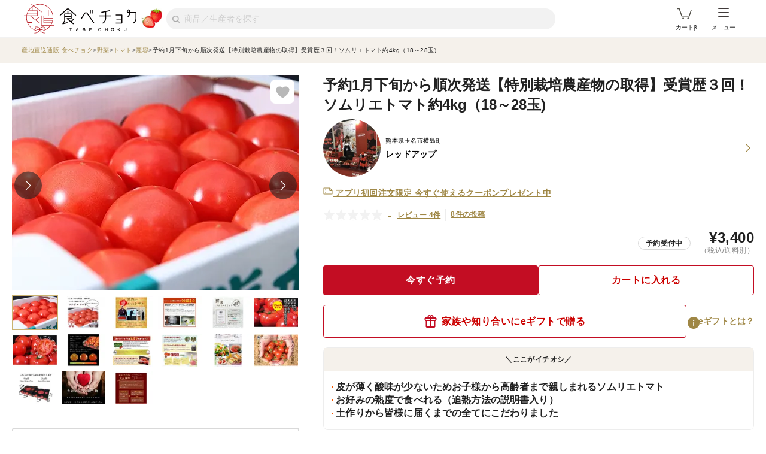

--- FILE ---
content_type: text/html; charset=utf-8
request_url: https://www.tabechoku.com/products/131489
body_size: 42763
content:

<!DOCTYPE html>
<html lang="ja" data-app-env="production" data-app-version="production_a6c3ba5e421bcb23088419a215b3c5d9ce5cd72e" data-current-user-id="" data-current-user-name="">
  <head>
    <meta charset="UTF-8">
<script type="text/javascript">window.NREUM||(NREUM={});NREUM.info={"beacon":"bam.nr-data.net","errorBeacon":"bam.nr-data.net","licenseKey":"bbe3225ce8","applicationID":"85862494","transactionName":"cVhfQ0JdCAkDSxsQF1dFHkdCXQAQBU1HShdaWEY=","queueTime":0,"applicationTime":195,"agent":""}</script>
<script type="text/javascript">(window.NREUM||(NREUM={})).init={ajax:{deny_list:["bam.nr-data.net"]},feature_flags:["soft_nav"]};(window.NREUM||(NREUM={})).loader_config={licenseKey:"bbe3225ce8",applicationID:"85862494",browserID:"85944418"};;/*! For license information please see nr-loader-rum-1.308.0.min.js.LICENSE.txt */
(()=>{var e,t,r={163:(e,t,r)=>{"use strict";r.d(t,{j:()=>E});var n=r(384),i=r(1741);var a=r(2555);r(860).K7.genericEvents;const s="experimental.resources",o="register",c=e=>{if(!e||"string"!=typeof e)return!1;try{document.createDocumentFragment().querySelector(e)}catch{return!1}return!0};var d=r(2614),u=r(944),l=r(8122);const f="[data-nr-mask]",g=e=>(0,l.a)(e,(()=>{const e={feature_flags:[],experimental:{allow_registered_children:!1,resources:!1},mask_selector:"*",block_selector:"[data-nr-block]",mask_input_options:{color:!1,date:!1,"datetime-local":!1,email:!1,month:!1,number:!1,range:!1,search:!1,tel:!1,text:!1,time:!1,url:!1,week:!1,textarea:!1,select:!1,password:!0}};return{ajax:{deny_list:void 0,block_internal:!0,enabled:!0,autoStart:!0},api:{get allow_registered_children(){return e.feature_flags.includes(o)||e.experimental.allow_registered_children},set allow_registered_children(t){e.experimental.allow_registered_children=t},duplicate_registered_data:!1},browser_consent_mode:{enabled:!1},distributed_tracing:{enabled:void 0,exclude_newrelic_header:void 0,cors_use_newrelic_header:void 0,cors_use_tracecontext_headers:void 0,allowed_origins:void 0},get feature_flags(){return e.feature_flags},set feature_flags(t){e.feature_flags=t},generic_events:{enabled:!0,autoStart:!0},harvest:{interval:30},jserrors:{enabled:!0,autoStart:!0},logging:{enabled:!0,autoStart:!0},metrics:{enabled:!0,autoStart:!0},obfuscate:void 0,page_action:{enabled:!0},page_view_event:{enabled:!0,autoStart:!0},page_view_timing:{enabled:!0,autoStart:!0},performance:{capture_marks:!1,capture_measures:!1,capture_detail:!0,resources:{get enabled(){return e.feature_flags.includes(s)||e.experimental.resources},set enabled(t){e.experimental.resources=t},asset_types:[],first_party_domains:[],ignore_newrelic:!0}},privacy:{cookies_enabled:!0},proxy:{assets:void 0,beacon:void 0},session:{expiresMs:d.wk,inactiveMs:d.BB},session_replay:{autoStart:!0,enabled:!1,preload:!1,sampling_rate:10,error_sampling_rate:100,collect_fonts:!1,inline_images:!1,fix_stylesheets:!0,mask_all_inputs:!0,get mask_text_selector(){return e.mask_selector},set mask_text_selector(t){c(t)?e.mask_selector="".concat(t,",").concat(f):""===t||null===t?e.mask_selector=f:(0,u.R)(5,t)},get block_class(){return"nr-block"},get ignore_class(){return"nr-ignore"},get mask_text_class(){return"nr-mask"},get block_selector(){return e.block_selector},set block_selector(t){c(t)?e.block_selector+=",".concat(t):""!==t&&(0,u.R)(6,t)},get mask_input_options(){return e.mask_input_options},set mask_input_options(t){t&&"object"==typeof t?e.mask_input_options={...t,password:!0}:(0,u.R)(7,t)}},session_trace:{enabled:!0,autoStart:!0},soft_navigations:{enabled:!0,autoStart:!0},spa:{enabled:!0,autoStart:!0},ssl:void 0,user_actions:{enabled:!0,elementAttributes:["id","className","tagName","type"]}}})());var p=r(6154),m=r(9324);let h=0;const v={buildEnv:m.F3,distMethod:m.Xs,version:m.xv,originTime:p.WN},b={consented:!1},y={appMetadata:{},get consented(){return this.session?.state?.consent||b.consented},set consented(e){b.consented=e},customTransaction:void 0,denyList:void 0,disabled:!1,harvester:void 0,isolatedBacklog:!1,isRecording:!1,loaderType:void 0,maxBytes:3e4,obfuscator:void 0,onerror:void 0,ptid:void 0,releaseIds:{},session:void 0,timeKeeper:void 0,registeredEntities:[],jsAttributesMetadata:{bytes:0},get harvestCount(){return++h}},_=e=>{const t=(0,l.a)(e,y),r=Object.keys(v).reduce((e,t)=>(e[t]={value:v[t],writable:!1,configurable:!0,enumerable:!0},e),{});return Object.defineProperties(t,r)};var w=r(5701);const x=e=>{const t=e.startsWith("http");e+="/",r.p=t?e:"https://"+e};var R=r(7836),k=r(3241);const A={accountID:void 0,trustKey:void 0,agentID:void 0,licenseKey:void 0,applicationID:void 0,xpid:void 0},S=e=>(0,l.a)(e,A),T=new Set;function E(e,t={},r,s){let{init:o,info:c,loader_config:d,runtime:u={},exposed:l=!0}=t;if(!c){const e=(0,n.pV)();o=e.init,c=e.info,d=e.loader_config}e.init=g(o||{}),e.loader_config=S(d||{}),c.jsAttributes??={},p.bv&&(c.jsAttributes.isWorker=!0),e.info=(0,a.D)(c);const f=e.init,m=[c.beacon,c.errorBeacon];T.has(e.agentIdentifier)||(f.proxy.assets&&(x(f.proxy.assets),m.push(f.proxy.assets)),f.proxy.beacon&&m.push(f.proxy.beacon),e.beacons=[...m],function(e){const t=(0,n.pV)();Object.getOwnPropertyNames(i.W.prototype).forEach(r=>{const n=i.W.prototype[r];if("function"!=typeof n||"constructor"===n)return;let a=t[r];e[r]&&!1!==e.exposed&&"micro-agent"!==e.runtime?.loaderType&&(t[r]=(...t)=>{const n=e[r](...t);return a?a(...t):n})})}(e),(0,n.US)("activatedFeatures",w.B)),u.denyList=[...f.ajax.deny_list||[],...f.ajax.block_internal?m:[]],u.ptid=e.agentIdentifier,u.loaderType=r,e.runtime=_(u),T.has(e.agentIdentifier)||(e.ee=R.ee.get(e.agentIdentifier),e.exposed=l,(0,k.W)({agentIdentifier:e.agentIdentifier,drained:!!w.B?.[e.agentIdentifier],type:"lifecycle",name:"initialize",feature:void 0,data:e.config})),T.add(e.agentIdentifier)}},384:(e,t,r)=>{"use strict";r.d(t,{NT:()=>s,US:()=>u,Zm:()=>o,bQ:()=>d,dV:()=>c,pV:()=>l});var n=r(6154),i=r(1863),a=r(1910);const s={beacon:"bam.nr-data.net",errorBeacon:"bam.nr-data.net"};function o(){return n.gm.NREUM||(n.gm.NREUM={}),void 0===n.gm.newrelic&&(n.gm.newrelic=n.gm.NREUM),n.gm.NREUM}function c(){let e=o();return e.o||(e.o={ST:n.gm.setTimeout,SI:n.gm.setImmediate||n.gm.setInterval,CT:n.gm.clearTimeout,XHR:n.gm.XMLHttpRequest,REQ:n.gm.Request,EV:n.gm.Event,PR:n.gm.Promise,MO:n.gm.MutationObserver,FETCH:n.gm.fetch,WS:n.gm.WebSocket},(0,a.i)(...Object.values(e.o))),e}function d(e,t){let r=o();r.initializedAgents??={},t.initializedAt={ms:(0,i.t)(),date:new Date},r.initializedAgents[e]=t}function u(e,t){o()[e]=t}function l(){return function(){let e=o();const t=e.info||{};e.info={beacon:s.beacon,errorBeacon:s.errorBeacon,...t}}(),function(){let e=o();const t=e.init||{};e.init={...t}}(),c(),function(){let e=o();const t=e.loader_config||{};e.loader_config={...t}}(),o()}},782:(e,t,r)=>{"use strict";r.d(t,{T:()=>n});const n=r(860).K7.pageViewTiming},860:(e,t,r)=>{"use strict";r.d(t,{$J:()=>u,K7:()=>c,P3:()=>d,XX:()=>i,Yy:()=>o,df:()=>a,qY:()=>n,v4:()=>s});const n="events",i="jserrors",a="browser/blobs",s="rum",o="browser/logs",c={ajax:"ajax",genericEvents:"generic_events",jserrors:i,logging:"logging",metrics:"metrics",pageAction:"page_action",pageViewEvent:"page_view_event",pageViewTiming:"page_view_timing",sessionReplay:"session_replay",sessionTrace:"session_trace",softNav:"soft_navigations",spa:"spa"},d={[c.pageViewEvent]:1,[c.pageViewTiming]:2,[c.metrics]:3,[c.jserrors]:4,[c.spa]:5,[c.ajax]:6,[c.sessionTrace]:7,[c.softNav]:8,[c.sessionReplay]:9,[c.logging]:10,[c.genericEvents]:11},u={[c.pageViewEvent]:s,[c.pageViewTiming]:n,[c.ajax]:n,[c.spa]:n,[c.softNav]:n,[c.metrics]:i,[c.jserrors]:i,[c.sessionTrace]:a,[c.sessionReplay]:a,[c.logging]:o,[c.genericEvents]:"ins"}},944:(e,t,r)=>{"use strict";r.d(t,{R:()=>i});var n=r(3241);function i(e,t){"function"==typeof console.debug&&(console.debug("New Relic Warning: https://github.com/newrelic/newrelic-browser-agent/blob/main/docs/warning-codes.md#".concat(e),t),(0,n.W)({agentIdentifier:null,drained:null,type:"data",name:"warn",feature:"warn",data:{code:e,secondary:t}}))}},1687:(e,t,r)=>{"use strict";r.d(t,{Ak:()=>d,Ze:()=>f,x3:()=>u});var n=r(3241),i=r(7836),a=r(3606),s=r(860),o=r(2646);const c={};function d(e,t){const r={staged:!1,priority:s.P3[t]||0};l(e),c[e].get(t)||c[e].set(t,r)}function u(e,t){e&&c[e]&&(c[e].get(t)&&c[e].delete(t),p(e,t,!1),c[e].size&&g(e))}function l(e){if(!e)throw new Error("agentIdentifier required");c[e]||(c[e]=new Map)}function f(e="",t="feature",r=!1){if(l(e),!e||!c[e].get(t)||r)return p(e,t);c[e].get(t).staged=!0,g(e)}function g(e){const t=Array.from(c[e]);t.every(([e,t])=>t.staged)&&(t.sort((e,t)=>e[1].priority-t[1].priority),t.forEach(([t])=>{c[e].delete(t),p(e,t)}))}function p(e,t,r=!0){const s=e?i.ee.get(e):i.ee,c=a.i.handlers;if(!s.aborted&&s.backlog&&c){if((0,n.W)({agentIdentifier:e,type:"lifecycle",name:"drain",feature:t}),r){const e=s.backlog[t],r=c[t];if(r){for(let t=0;e&&t<e.length;++t)m(e[t],r);Object.entries(r).forEach(([e,t])=>{Object.values(t||{}).forEach(t=>{t[0]?.on&&t[0]?.context()instanceof o.y&&t[0].on(e,t[1])})})}}s.isolatedBacklog||delete c[t],s.backlog[t]=null,s.emit("drain-"+t,[])}}function m(e,t){var r=e[1];Object.values(t[r]||{}).forEach(t=>{var r=e[0];if(t[0]===r){var n=t[1],i=e[3],a=e[2];n.apply(i,a)}})}},1738:(e,t,r)=>{"use strict";r.d(t,{U:()=>g,Y:()=>f});var n=r(3241),i=r(9908),a=r(1863),s=r(944),o=r(5701),c=r(3969),d=r(8362),u=r(860),l=r(4261);function f(e,t,r,a){const f=a||r;!f||f[e]&&f[e]!==d.d.prototype[e]||(f[e]=function(){(0,i.p)(c.xV,["API/"+e+"/called"],void 0,u.K7.metrics,r.ee),(0,n.W)({agentIdentifier:r.agentIdentifier,drained:!!o.B?.[r.agentIdentifier],type:"data",name:"api",feature:l.Pl+e,data:{}});try{return t.apply(this,arguments)}catch(e){(0,s.R)(23,e)}})}function g(e,t,r,n,s){const o=e.info;null===r?delete o.jsAttributes[t]:o.jsAttributes[t]=r,(s||null===r)&&(0,i.p)(l.Pl+n,[(0,a.t)(),t,r],void 0,"session",e.ee)}},1741:(e,t,r)=>{"use strict";r.d(t,{W:()=>a});var n=r(944),i=r(4261);class a{#e(e,...t){if(this[e]!==a.prototype[e])return this[e](...t);(0,n.R)(35,e)}addPageAction(e,t){return this.#e(i.hG,e,t)}register(e){return this.#e(i.eY,e)}recordCustomEvent(e,t){return this.#e(i.fF,e,t)}setPageViewName(e,t){return this.#e(i.Fw,e,t)}setCustomAttribute(e,t,r){return this.#e(i.cD,e,t,r)}noticeError(e,t){return this.#e(i.o5,e,t)}setUserId(e,t=!1){return this.#e(i.Dl,e,t)}setApplicationVersion(e){return this.#e(i.nb,e)}setErrorHandler(e){return this.#e(i.bt,e)}addRelease(e,t){return this.#e(i.k6,e,t)}log(e,t){return this.#e(i.$9,e,t)}start(){return this.#e(i.d3)}finished(e){return this.#e(i.BL,e)}recordReplay(){return this.#e(i.CH)}pauseReplay(){return this.#e(i.Tb)}addToTrace(e){return this.#e(i.U2,e)}setCurrentRouteName(e){return this.#e(i.PA,e)}interaction(e){return this.#e(i.dT,e)}wrapLogger(e,t,r){return this.#e(i.Wb,e,t,r)}measure(e,t){return this.#e(i.V1,e,t)}consent(e){return this.#e(i.Pv,e)}}},1863:(e,t,r)=>{"use strict";function n(){return Math.floor(performance.now())}r.d(t,{t:()=>n})},1910:(e,t,r)=>{"use strict";r.d(t,{i:()=>a});var n=r(944);const i=new Map;function a(...e){return e.every(e=>{if(i.has(e))return i.get(e);const t="function"==typeof e?e.toString():"",r=t.includes("[native code]"),a=t.includes("nrWrapper");return r||a||(0,n.R)(64,e?.name||t),i.set(e,r),r})}},2555:(e,t,r)=>{"use strict";r.d(t,{D:()=>o,f:()=>s});var n=r(384),i=r(8122);const a={beacon:n.NT.beacon,errorBeacon:n.NT.errorBeacon,licenseKey:void 0,applicationID:void 0,sa:void 0,queueTime:void 0,applicationTime:void 0,ttGuid:void 0,user:void 0,account:void 0,product:void 0,extra:void 0,jsAttributes:{},userAttributes:void 0,atts:void 0,transactionName:void 0,tNamePlain:void 0};function s(e){try{return!!e.licenseKey&&!!e.errorBeacon&&!!e.applicationID}catch(e){return!1}}const o=e=>(0,i.a)(e,a)},2614:(e,t,r)=>{"use strict";r.d(t,{BB:()=>s,H3:()=>n,g:()=>d,iL:()=>c,tS:()=>o,uh:()=>i,wk:()=>a});const n="NRBA",i="SESSION",a=144e5,s=18e5,o={STARTED:"session-started",PAUSE:"session-pause",RESET:"session-reset",RESUME:"session-resume",UPDATE:"session-update"},c={SAME_TAB:"same-tab",CROSS_TAB:"cross-tab"},d={OFF:0,FULL:1,ERROR:2}},2646:(e,t,r)=>{"use strict";r.d(t,{y:()=>n});class n{constructor(e){this.contextId=e}}},2843:(e,t,r)=>{"use strict";r.d(t,{G:()=>a,u:()=>i});var n=r(3878);function i(e,t=!1,r,i){(0,n.DD)("visibilitychange",function(){if(t)return void("hidden"===document.visibilityState&&e());e(document.visibilityState)},r,i)}function a(e,t,r){(0,n.sp)("pagehide",e,t,r)}},3241:(e,t,r)=>{"use strict";r.d(t,{W:()=>a});var n=r(6154);const i="newrelic";function a(e={}){try{n.gm.dispatchEvent(new CustomEvent(i,{detail:e}))}catch(e){}}},3606:(e,t,r)=>{"use strict";r.d(t,{i:()=>a});var n=r(9908);a.on=s;var i=a.handlers={};function a(e,t,r,a){s(a||n.d,i,e,t,r)}function s(e,t,r,i,a){a||(a="feature"),e||(e=n.d);var s=t[a]=t[a]||{};(s[r]=s[r]||[]).push([e,i])}},3878:(e,t,r)=>{"use strict";function n(e,t){return{capture:e,passive:!1,signal:t}}function i(e,t,r=!1,i){window.addEventListener(e,t,n(r,i))}function a(e,t,r=!1,i){document.addEventListener(e,t,n(r,i))}r.d(t,{DD:()=>a,jT:()=>n,sp:()=>i})},3969:(e,t,r)=>{"use strict";r.d(t,{TZ:()=>n,XG:()=>o,rs:()=>i,xV:()=>s,z_:()=>a});const n=r(860).K7.metrics,i="sm",a="cm",s="storeSupportabilityMetrics",o="storeEventMetrics"},4234:(e,t,r)=>{"use strict";r.d(t,{W:()=>a});var n=r(7836),i=r(1687);class a{constructor(e,t){this.agentIdentifier=e,this.ee=n.ee.get(e),this.featureName=t,this.blocked=!1}deregisterDrain(){(0,i.x3)(this.agentIdentifier,this.featureName)}}},4261:(e,t,r)=>{"use strict";r.d(t,{$9:()=>d,BL:()=>o,CH:()=>g,Dl:()=>_,Fw:()=>y,PA:()=>h,Pl:()=>n,Pv:()=>k,Tb:()=>l,U2:()=>a,V1:()=>R,Wb:()=>x,bt:()=>b,cD:()=>v,d3:()=>w,dT:()=>c,eY:()=>p,fF:()=>f,hG:()=>i,k6:()=>s,nb:()=>m,o5:()=>u});const n="api-",i="addPageAction",a="addToTrace",s="addRelease",o="finished",c="interaction",d="log",u="noticeError",l="pauseReplay",f="recordCustomEvent",g="recordReplay",p="register",m="setApplicationVersion",h="setCurrentRouteName",v="setCustomAttribute",b="setErrorHandler",y="setPageViewName",_="setUserId",w="start",x="wrapLogger",R="measure",k="consent"},5289:(e,t,r)=>{"use strict";r.d(t,{GG:()=>s,Qr:()=>c,sB:()=>o});var n=r(3878),i=r(6389);function a(){return"undefined"==typeof document||"complete"===document.readyState}function s(e,t){if(a())return e();const r=(0,i.J)(e),s=setInterval(()=>{a()&&(clearInterval(s),r())},500);(0,n.sp)("load",r,t)}function o(e){if(a())return e();(0,n.DD)("DOMContentLoaded",e)}function c(e){if(a())return e();(0,n.sp)("popstate",e)}},5607:(e,t,r)=>{"use strict";r.d(t,{W:()=>n});const n=(0,r(9566).bz)()},5701:(e,t,r)=>{"use strict";r.d(t,{B:()=>a,t:()=>s});var n=r(3241);const i=new Set,a={};function s(e,t){const r=t.agentIdentifier;a[r]??={},e&&"object"==typeof e&&(i.has(r)||(t.ee.emit("rumresp",[e]),a[r]=e,i.add(r),(0,n.W)({agentIdentifier:r,loaded:!0,drained:!0,type:"lifecycle",name:"load",feature:void 0,data:e})))}},6154:(e,t,r)=>{"use strict";r.d(t,{OF:()=>c,RI:()=>i,WN:()=>u,bv:()=>a,eN:()=>l,gm:()=>s,mw:()=>o,sb:()=>d});var n=r(1863);const i="undefined"!=typeof window&&!!window.document,a="undefined"!=typeof WorkerGlobalScope&&("undefined"!=typeof self&&self instanceof WorkerGlobalScope&&self.navigator instanceof WorkerNavigator||"undefined"!=typeof globalThis&&globalThis instanceof WorkerGlobalScope&&globalThis.navigator instanceof WorkerNavigator),s=i?window:"undefined"!=typeof WorkerGlobalScope&&("undefined"!=typeof self&&self instanceof WorkerGlobalScope&&self||"undefined"!=typeof globalThis&&globalThis instanceof WorkerGlobalScope&&globalThis),o=Boolean("hidden"===s?.document?.visibilityState),c=/iPad|iPhone|iPod/.test(s.navigator?.userAgent),d=c&&"undefined"==typeof SharedWorker,u=((()=>{const e=s.navigator?.userAgent?.match(/Firefox[/\s](\d+\.\d+)/);Array.isArray(e)&&e.length>=2&&e[1]})(),Date.now()-(0,n.t)()),l=()=>"undefined"!=typeof PerformanceNavigationTiming&&s?.performance?.getEntriesByType("navigation")?.[0]?.responseStart},6389:(e,t,r)=>{"use strict";function n(e,t=500,r={}){const n=r?.leading||!1;let i;return(...r)=>{n&&void 0===i&&(e.apply(this,r),i=setTimeout(()=>{i=clearTimeout(i)},t)),n||(clearTimeout(i),i=setTimeout(()=>{e.apply(this,r)},t))}}function i(e){let t=!1;return(...r)=>{t||(t=!0,e.apply(this,r))}}r.d(t,{J:()=>i,s:()=>n})},6630:(e,t,r)=>{"use strict";r.d(t,{T:()=>n});const n=r(860).K7.pageViewEvent},7699:(e,t,r)=>{"use strict";r.d(t,{It:()=>a,KC:()=>o,No:()=>i,qh:()=>s});var n=r(860);const i=16e3,a=1e6,s="SESSION_ERROR",o={[n.K7.logging]:!0,[n.K7.genericEvents]:!1,[n.K7.jserrors]:!1,[n.K7.ajax]:!1}},7836:(e,t,r)=>{"use strict";r.d(t,{P:()=>o,ee:()=>c});var n=r(384),i=r(8990),a=r(2646),s=r(5607);const o="nr@context:".concat(s.W),c=function e(t,r){var n={},s={},u={},l=!1;try{l=16===r.length&&d.initializedAgents?.[r]?.runtime.isolatedBacklog}catch(e){}var f={on:p,addEventListener:p,removeEventListener:function(e,t){var r=n[e];if(!r)return;for(var i=0;i<r.length;i++)r[i]===t&&r.splice(i,1)},emit:function(e,r,n,i,a){!1!==a&&(a=!0);if(c.aborted&&!i)return;t&&a&&t.emit(e,r,n);var o=g(n);m(e).forEach(e=>{e.apply(o,r)});var d=v()[s[e]];d&&d.push([f,e,r,o]);return o},get:h,listeners:m,context:g,buffer:function(e,t){const r=v();if(t=t||"feature",f.aborted)return;Object.entries(e||{}).forEach(([e,n])=>{s[n]=t,t in r||(r[t]=[])})},abort:function(){f._aborted=!0,Object.keys(f.backlog).forEach(e=>{delete f.backlog[e]})},isBuffering:function(e){return!!v()[s[e]]},debugId:r,backlog:l?{}:t&&"object"==typeof t.backlog?t.backlog:{},isolatedBacklog:l};return Object.defineProperty(f,"aborted",{get:()=>{let e=f._aborted||!1;return e||(t&&(e=t.aborted),e)}}),f;function g(e){return e&&e instanceof a.y?e:e?(0,i.I)(e,o,()=>new a.y(o)):new a.y(o)}function p(e,t){n[e]=m(e).concat(t)}function m(e){return n[e]||[]}function h(t){return u[t]=u[t]||e(f,t)}function v(){return f.backlog}}(void 0,"globalEE"),d=(0,n.Zm)();d.ee||(d.ee=c)},8122:(e,t,r)=>{"use strict";r.d(t,{a:()=>i});var n=r(944);function i(e,t){try{if(!e||"object"!=typeof e)return(0,n.R)(3);if(!t||"object"!=typeof t)return(0,n.R)(4);const r=Object.create(Object.getPrototypeOf(t),Object.getOwnPropertyDescriptors(t)),a=0===Object.keys(r).length?e:r;for(let s in a)if(void 0!==e[s])try{if(null===e[s]){r[s]=null;continue}Array.isArray(e[s])&&Array.isArray(t[s])?r[s]=Array.from(new Set([...e[s],...t[s]])):"object"==typeof e[s]&&"object"==typeof t[s]?r[s]=i(e[s],t[s]):r[s]=e[s]}catch(e){r[s]||(0,n.R)(1,e)}return r}catch(e){(0,n.R)(2,e)}}},8362:(e,t,r)=>{"use strict";r.d(t,{d:()=>a});var n=r(9566),i=r(1741);class a extends i.W{agentIdentifier=(0,n.LA)(16)}},8374:(e,t,r)=>{r.nc=(()=>{try{return document?.currentScript?.nonce}catch(e){}return""})()},8990:(e,t,r)=>{"use strict";r.d(t,{I:()=>i});var n=Object.prototype.hasOwnProperty;function i(e,t,r){if(n.call(e,t))return e[t];var i=r();if(Object.defineProperty&&Object.keys)try{return Object.defineProperty(e,t,{value:i,writable:!0,enumerable:!1}),i}catch(e){}return e[t]=i,i}},9324:(e,t,r)=>{"use strict";r.d(t,{F3:()=>i,Xs:()=>a,xv:()=>n});const n="1.308.0",i="PROD",a="CDN"},9566:(e,t,r)=>{"use strict";r.d(t,{LA:()=>o,bz:()=>s});var n=r(6154);const i="xxxxxxxx-xxxx-4xxx-yxxx-xxxxxxxxxxxx";function a(e,t){return e?15&e[t]:16*Math.random()|0}function s(){const e=n.gm?.crypto||n.gm?.msCrypto;let t,r=0;return e&&e.getRandomValues&&(t=e.getRandomValues(new Uint8Array(30))),i.split("").map(e=>"x"===e?a(t,r++).toString(16):"y"===e?(3&a()|8).toString(16):e).join("")}function o(e){const t=n.gm?.crypto||n.gm?.msCrypto;let r,i=0;t&&t.getRandomValues&&(r=t.getRandomValues(new Uint8Array(e)));const s=[];for(var o=0;o<e;o++)s.push(a(r,i++).toString(16));return s.join("")}},9908:(e,t,r)=>{"use strict";r.d(t,{d:()=>n,p:()=>i});var n=r(7836).ee.get("handle");function i(e,t,r,i,a){a?(a.buffer([e],i),a.emit(e,t,r)):(n.buffer([e],i),n.emit(e,t,r))}}},n={};function i(e){var t=n[e];if(void 0!==t)return t.exports;var a=n[e]={exports:{}};return r[e](a,a.exports,i),a.exports}i.m=r,i.d=(e,t)=>{for(var r in t)i.o(t,r)&&!i.o(e,r)&&Object.defineProperty(e,r,{enumerable:!0,get:t[r]})},i.f={},i.e=e=>Promise.all(Object.keys(i.f).reduce((t,r)=>(i.f[r](e,t),t),[])),i.u=e=>"nr-rum-1.308.0.min.js",i.o=(e,t)=>Object.prototype.hasOwnProperty.call(e,t),e={},t="NRBA-1.308.0.PROD:",i.l=(r,n,a,s)=>{if(e[r])e[r].push(n);else{var o,c;if(void 0!==a)for(var d=document.getElementsByTagName("script"),u=0;u<d.length;u++){var l=d[u];if(l.getAttribute("src")==r||l.getAttribute("data-webpack")==t+a){o=l;break}}if(!o){c=!0;var f={296:"sha512-+MIMDsOcckGXa1EdWHqFNv7P+JUkd5kQwCBr3KE6uCvnsBNUrdSt4a/3/L4j4TxtnaMNjHpza2/erNQbpacJQA=="};(o=document.createElement("script")).charset="utf-8",i.nc&&o.setAttribute("nonce",i.nc),o.setAttribute("data-webpack",t+a),o.src=r,0!==o.src.indexOf(window.location.origin+"/")&&(o.crossOrigin="anonymous"),f[s]&&(o.integrity=f[s])}e[r]=[n];var g=(t,n)=>{o.onerror=o.onload=null,clearTimeout(p);var i=e[r];if(delete e[r],o.parentNode&&o.parentNode.removeChild(o),i&&i.forEach(e=>e(n)),t)return t(n)},p=setTimeout(g.bind(null,void 0,{type:"timeout",target:o}),12e4);o.onerror=g.bind(null,o.onerror),o.onload=g.bind(null,o.onload),c&&document.head.appendChild(o)}},i.r=e=>{"undefined"!=typeof Symbol&&Symbol.toStringTag&&Object.defineProperty(e,Symbol.toStringTag,{value:"Module"}),Object.defineProperty(e,"__esModule",{value:!0})},i.p="https://js-agent.newrelic.com/",(()=>{var e={374:0,840:0};i.f.j=(t,r)=>{var n=i.o(e,t)?e[t]:void 0;if(0!==n)if(n)r.push(n[2]);else{var a=new Promise((r,i)=>n=e[t]=[r,i]);r.push(n[2]=a);var s=i.p+i.u(t),o=new Error;i.l(s,r=>{if(i.o(e,t)&&(0!==(n=e[t])&&(e[t]=void 0),n)){var a=r&&("load"===r.type?"missing":r.type),s=r&&r.target&&r.target.src;o.message="Loading chunk "+t+" failed: ("+a+": "+s+")",o.name="ChunkLoadError",o.type=a,o.request=s,n[1](o)}},"chunk-"+t,t)}};var t=(t,r)=>{var n,a,[s,o,c]=r,d=0;if(s.some(t=>0!==e[t])){for(n in o)i.o(o,n)&&(i.m[n]=o[n]);if(c)c(i)}for(t&&t(r);d<s.length;d++)a=s[d],i.o(e,a)&&e[a]&&e[a][0](),e[a]=0},r=self["webpackChunk:NRBA-1.308.0.PROD"]=self["webpackChunk:NRBA-1.308.0.PROD"]||[];r.forEach(t.bind(null,0)),r.push=t.bind(null,r.push.bind(r))})(),(()=>{"use strict";i(8374);var e=i(8362),t=i(860);const r=Object.values(t.K7);var n=i(163);var a=i(9908),s=i(1863),o=i(4261),c=i(1738);var d=i(1687),u=i(4234),l=i(5289),f=i(6154),g=i(944),p=i(384);const m=e=>f.RI&&!0===e?.privacy.cookies_enabled;function h(e){return!!(0,p.dV)().o.MO&&m(e)&&!0===e?.session_trace.enabled}var v=i(6389),b=i(7699);class y extends u.W{constructor(e,t){super(e.agentIdentifier,t),this.agentRef=e,this.abortHandler=void 0,this.featAggregate=void 0,this.loadedSuccessfully=void 0,this.onAggregateImported=new Promise(e=>{this.loadedSuccessfully=e}),this.deferred=Promise.resolve(),!1===e.init[this.featureName].autoStart?this.deferred=new Promise((t,r)=>{this.ee.on("manual-start-all",(0,v.J)(()=>{(0,d.Ak)(e.agentIdentifier,this.featureName),t()}))}):(0,d.Ak)(e.agentIdentifier,t)}importAggregator(e,t,r={}){if(this.featAggregate)return;const n=async()=>{let n;await this.deferred;try{if(m(e.init)){const{setupAgentSession:t}=await i.e(296).then(i.bind(i,3305));n=t(e)}}catch(e){(0,g.R)(20,e),this.ee.emit("internal-error",[e]),(0,a.p)(b.qh,[e],void 0,this.featureName,this.ee)}try{if(!this.#t(this.featureName,n,e.init))return(0,d.Ze)(this.agentIdentifier,this.featureName),void this.loadedSuccessfully(!1);const{Aggregate:i}=await t();this.featAggregate=new i(e,r),e.runtime.harvester.initializedAggregates.push(this.featAggregate),this.loadedSuccessfully(!0)}catch(e){(0,g.R)(34,e),this.abortHandler?.(),(0,d.Ze)(this.agentIdentifier,this.featureName,!0),this.loadedSuccessfully(!1),this.ee&&this.ee.abort()}};f.RI?(0,l.GG)(()=>n(),!0):n()}#t(e,r,n){if(this.blocked)return!1;switch(e){case t.K7.sessionReplay:return h(n)&&!!r;case t.K7.sessionTrace:return!!r;default:return!0}}}var _=i(6630),w=i(2614),x=i(3241);class R extends y{static featureName=_.T;constructor(e){var t;super(e,_.T),this.setupInspectionEvents(e.agentIdentifier),t=e,(0,c.Y)(o.Fw,function(e,r){"string"==typeof e&&("/"!==e.charAt(0)&&(e="/"+e),t.runtime.customTransaction=(r||"http://custom.transaction")+e,(0,a.p)(o.Pl+o.Fw,[(0,s.t)()],void 0,void 0,t.ee))},t),this.importAggregator(e,()=>i.e(296).then(i.bind(i,3943)))}setupInspectionEvents(e){const t=(t,r)=>{t&&(0,x.W)({agentIdentifier:e,timeStamp:t.timeStamp,loaded:"complete"===t.target.readyState,type:"window",name:r,data:t.target.location+""})};(0,l.sB)(e=>{t(e,"DOMContentLoaded")}),(0,l.GG)(e=>{t(e,"load")}),(0,l.Qr)(e=>{t(e,"navigate")}),this.ee.on(w.tS.UPDATE,(t,r)=>{(0,x.W)({agentIdentifier:e,type:"lifecycle",name:"session",data:r})})}}class k extends e.d{constructor(e){var t;(super(),f.gm)?(this.features={},(0,p.bQ)(this.agentIdentifier,this),this.desiredFeatures=new Set(e.features||[]),this.desiredFeatures.add(R),(0,n.j)(this,e,e.loaderType||"agent"),t=this,(0,c.Y)(o.cD,function(e,r,n=!1){if("string"==typeof e){if(["string","number","boolean"].includes(typeof r)||null===r)return(0,c.U)(t,e,r,o.cD,n);(0,g.R)(40,typeof r)}else(0,g.R)(39,typeof e)},t),function(e){(0,c.Y)(o.Dl,function(t,r=!1){if("string"!=typeof t&&null!==t)return void(0,g.R)(41,typeof t);const n=e.info.jsAttributes["enduser.id"];r&&null!=n&&n!==t?(0,a.p)(o.Pl+"setUserIdAndResetSession",[t],void 0,"session",e.ee):(0,c.U)(e,"enduser.id",t,o.Dl,!0)},e)}(this),function(e){(0,c.Y)(o.nb,function(t){if("string"==typeof t||null===t)return(0,c.U)(e,"application.version",t,o.nb,!1);(0,g.R)(42,typeof t)},e)}(this),function(e){(0,c.Y)(o.d3,function(){e.ee.emit("manual-start-all")},e)}(this),function(e){(0,c.Y)(o.Pv,function(t=!0){if("boolean"==typeof t){if((0,a.p)(o.Pl+o.Pv,[t],void 0,"session",e.ee),e.runtime.consented=t,t){const t=e.features.page_view_event;t.onAggregateImported.then(e=>{const r=t.featAggregate;e&&!r.sentRum&&r.sendRum()})}}else(0,g.R)(65,typeof t)},e)}(this),this.run()):(0,g.R)(21)}get config(){return{info:this.info,init:this.init,loader_config:this.loader_config,runtime:this.runtime}}get api(){return this}run(){try{const e=function(e){const t={};return r.forEach(r=>{t[r]=!!e[r]?.enabled}),t}(this.init),n=[...this.desiredFeatures];n.sort((e,r)=>t.P3[e.featureName]-t.P3[r.featureName]),n.forEach(r=>{if(!e[r.featureName]&&r.featureName!==t.K7.pageViewEvent)return;if(r.featureName===t.K7.spa)return void(0,g.R)(67);const n=function(e){switch(e){case t.K7.ajax:return[t.K7.jserrors];case t.K7.sessionTrace:return[t.K7.ajax,t.K7.pageViewEvent];case t.K7.sessionReplay:return[t.K7.sessionTrace];case t.K7.pageViewTiming:return[t.K7.pageViewEvent];default:return[]}}(r.featureName).filter(e=>!(e in this.features));n.length>0&&(0,g.R)(36,{targetFeature:r.featureName,missingDependencies:n}),this.features[r.featureName]=new r(this)})}catch(e){(0,g.R)(22,e);for(const e in this.features)this.features[e].abortHandler?.();const t=(0,p.Zm)();delete t.initializedAgents[this.agentIdentifier]?.features,delete this.sharedAggregator;return t.ee.get(this.agentIdentifier).abort(),!1}}}var A=i(2843),S=i(782);class T extends y{static featureName=S.T;constructor(e){super(e,S.T),f.RI&&((0,A.u)(()=>(0,a.p)("docHidden",[(0,s.t)()],void 0,S.T,this.ee),!0),(0,A.G)(()=>(0,a.p)("winPagehide",[(0,s.t)()],void 0,S.T,this.ee)),this.importAggregator(e,()=>i.e(296).then(i.bind(i,2117))))}}var E=i(3969);class I extends y{static featureName=E.TZ;constructor(e){super(e,E.TZ),f.RI&&document.addEventListener("securitypolicyviolation",e=>{(0,a.p)(E.xV,["Generic/CSPViolation/Detected"],void 0,this.featureName,this.ee)}),this.importAggregator(e,()=>i.e(296).then(i.bind(i,9623)))}}new k({features:[R,T,I],loaderType:"lite"})})()})();</script>
    <script>
  window.dataLayer = window.dataLayer || [];
  window.dataLayer.push({"puid":"eec545f9b47c28542fce2f263a2f20a8"});
  window.dataLayer.push({"event":"view_item","ecommerce":{"items":[{"item_id":131489,"item_name":"予約1月下旬から順次発送【特別栽培農産物の取得】受賞歴３回！ソムリエトマト約4kg（18～28玉)","item_category":"野菜","affiliation":"レッドアップ","currency":"JPY","price":3400,"quantity":"1","promotion_name":""}]}});
</script>

      <!-- Google Tag Manager -->
  <script>(function(w,d,s,l,i){w[l]=w[l]||[];w[l].push({'gtm.start':
      new Date().getTime(),event:'gtm.js'});var f=d.getElementsByTagName(s)[0],
    j=d.createElement(s),dl=l!='dataLayer'?'&l='+l:'';j.async=true;j.src=
    'https://www.googletagmanager.com/gtm.js?id='+i+dl;f.parentNode.insertBefore(j,f);
  })(window,document,'script','dataLayer','GTM-P2NJFBS');</script>
  <!-- End Google Tag Manager -->

    <title>予約1月下旬から順次発送【特別栽培農産物の取得】受賞歴３回！ソムリエトマト約4kg（18～28玉)：熊本県産の麗容｜食べチョク｜産地直送(産直)お取り寄せ通販 - 農家・漁師から旬の食材を直送</title>
    <meta content="width=device-width,initial-scale=1,minimum-scale=1.0,maximum-scale=1.0,user-scalable=no" name=viewport>
    <meta name="description" content="熊本県のレッドアップが出品している「予約1月下旬から順次発送【特別栽培農産物の取得】受賞歴３回！ソムリエトマト約4kg（18～28玉)」です。ご覧頂きありがとうございます。日本一のトマトの産地熊本県より、手間を惜しまず大切に育てたトマトをお届け致します。午前中に収穫したトマトを午後に発送するため新鮮そのものちぎりたてをすぐに箱詰めしているので箱を開けるとトマト畑にきたような匂いが感じられます。トマトで笑顔の食卓を囲んで頂きたいという思いで楽しく農作業をしている農家からのお届けものです。＜ソムリエトマト＞皮が薄く酸味が少ない大玉のトマトです。＜商品内容＞大玉トマトの品種は『麗容』です。【付属品】●トマトが1番美味しく食べれるレシピ付き●ソムリエトマトの説明書●エクストラバージンオリーブオイル　内容量:12.8g 産地:スペイン産...">
    <meta name="keywords" content="農薬節約栽培,野菜,特別栽培認証,贈答品,麗容,レッドアップ,熊本県,食べチョク,食べ直,タベチョク,通販,オーガニック,お取り寄せ">
    <link rel="icon" href="/favicon.ico" sizes="any">
    <link rel="apple-touch-icon" href="/apple-touch-icon.png">
    <link rel="manifest" href="/manifest.webmanifest">
      <link rel="canonical" href="https://www.tabechoku.com/products/131489">
    <meta property="og:site_name" content="食べチョク">
    <meta property="og:type" content="website">
    <meta property="og:url" content="https://www.tabechoku.com/products/131489">
    <meta property="og:title" content="予約1月下旬から順次発送【特別栽培農産物の取得】受賞歴３回！ソムリエトマト約4kg（18～28玉)：熊本県産の麗容｜食べチョク｜産地直送(産直)お取り寄せ通販 - 農家・漁師から旬の食材を直送">
    <meta property="og:description" content="熊本県のレッドアップが出品している「予約1月下旬から順次発送【特別栽培農産物の取得】受賞歴３回！ソムリエトマト約4kg（18～28玉)」です。ご覧頂きありがとうございます。日本一のトマトの産地熊本県より、手間を惜しまず大切に育てたトマトをお届け致します。午前中に収穫したトマトを午後に発送するため新鮮そのものちぎりたてをすぐに箱詰めしているので箱を開けるとトマト畑にきたような匂いが感じられます。トマトで笑顔の食卓を囲んで頂きたいという思いで楽しく農作業をしている農家からのお届けものです。＜ソムリエトマト＞皮が薄く酸味が少ない大玉のトマトです。＜商品内容＞大玉トマトの品種は『麗容』です。【付属品】●トマトが1番美味しく食べれるレシピ付き●ソムリエトマトの説明書●エクストラバージンオリーブオイル　内容量:12.8g 産地:スペイン産...">

    <meta property="og:image" content="https://image-cdn.tabechoku.com/compress/images/70b51b9496d7127e1e8a8dff186cef915b93f1eff0fd808129e7ed882e142e21.jpeg">
    <meta property="og:image:width" content="638">
    <meta property="og:image:height" content="425">
    <meta name="twitter:card" content="summary_large_image">
    <meta name="twitter:app:country" content="JP">
    <meta name="twitter:description" content="熊本県のレッドアップが出品している「予約1月下旬から順次発送【特別栽培農産物の取得】受賞歴３回！ソムリエトマト約4kg（18～28玉)」です。ご覧頂きありがとうございます。日本一のトマトの産地熊本県より、手間を惜しまず大切に育てたトマトをお届け致します。午前中に収穫したトマトを午後に発送するため新鮮そのものちぎりたてをすぐに箱詰めしているので箱を開けるとトマト畑にきたような匂いが感じられます。トマトで笑顔の食卓を囲んで頂きたいという思いで楽しく農作業をしている農家からのお届けものです。＜ソムリエトマト＞皮が薄く酸味が少ない大玉のトマトです。＜商品内容＞大玉トマトの品種は『麗容』です。【付属品】●トマトが1番美味しく食べれるレシピ付き●ソムリエトマトの説明書●エクストラバージンオリーブオイル　内容量:12.8g 産地:スペイン産...">
    <meta name="twitter:image" content="https://image-cdn.tabechoku.com/compress/images/70b51b9496d7127e1e8a8dff186cef915b93f1eff0fd808129e7ed882e142e21.jpeg">
    <meta name="twitter:title" content="予約1月下旬から順次発送【特別栽培農産物の取得】受賞歴３回！ソムリエトマト約4kg（18～28玉)：熊本県産の麗容｜食べチョク｜産地直送(産直)お取り寄せ通販 - 農家・漁師から旬の食材を直送">
    <meta name="apple-itunes-app" content="app-id=1517340079, app-argument=">

    <meta name="csrf-param" content="authenticity_token" />
<meta name="csrf-token" content="1DkznQxion880pP60Gx29jzW9RTGSb4muk4nc4PU8kt4GVUEzFbpzdI7OhWlHnNmwX8E1ZK8rtSGrqR7PObVpg" />

    <link rel="stylesheet" href="https://public-assets-cdn.tabechoku.com/entries/style/user-8baf1fcc37a780df9c4e.css" type="text/css;charset=UTF-8" />

    <script src="https://public-assets-cdn.tabechoku.com/entries/error_tracking_react-dbacef21847dde3b7d9b.js" defer="defer"></script>
    <script src="https://public-assets-cdn.tabechoku.com/entries/vendor_user-ac3b3f2ea54c66093cb2.js" defer="defer"></script>
    <script src="https://public-assets-cdn.tabechoku.com/entries/user/common-02da1bcb44a99fc05d0e.js" defer="defer"></script>
      <link rel="stylesheet" href="https://public-assets-cdn.tabechoku.com/entries/style/swiper-850bcecdec7658cae78f.css" />
  <link rel="stylesheet" href="https://public-assets-cdn.tabechoku.com/entries/style/user/product_detail_2025-40d09ea8ccdbab1bf24f.css" />

  </head>

  <body class="product">
      <!-- Google Tag Manager (noscript) -->
  <noscript><iframe src="https://www.googletagmanager.com/ns.html?id=GTM-P2NJFBS"
                    height="0" width="0" style="display:none;visibility:hidden"></iframe></noscript>
  <!-- End Google Tag Manager (noscript) -->

    <div id="react-component-web-storage-alert"></div>
    <script src="https://public-assets-cdn.tabechoku.com/entries/user/web_storage_alert-daed9d78a9fb37bd7228.js" defer="defer"></script>
    <div class="wrap wrap--withPaddingBottomOnlySP">
      
      <header class="l-header" id="js-header">
  <div class="l-header__inner">
    <div class="l-headerTopNav">
      <div class="l-headerTopNav__logo">
        <a href="/" class="l-headerTopNav__logoToTopPageLink" data-ga4-link-click="header-logo">
          <img alt="食べチョク" class="l-headerTopNav__logoMain" width="100%" src="https://public-assets-cdn.tabechoku.com/assets/logo-long-37fc818c.svg" />
        </a>
          <a href="https://www.tabechoku.com/ulp/strawberry/" class="l-headerTopNav__logoWithLink" data-ga4-link-click="header-logo_berry">
            <img alt="" class="l-headerTopNav__logoWith " width="100%" src="https://image-cdn.tabechoku.com/crop/w/100/h/114/cw/100/ch/100/images/074fe32fe233099fff49db7819ab5a6de20a95832376f3f22e3448e8f3828704.png" />
          </a>
      </div>
      <div class="l-headerTopNav__search">
        <div data-props="{&quot;keyword&quot;:&quot;&quot;,&quot;formActionUrl&quot;:&quot;/products&quot;,&quot;autocompleteApiUrl&quot;:&quot;https://www.tabechoku.com/api/autocompletes&quot;,&quot;trendwords&quot;:[{&quot;keyword&quot;:&quot;りんご&quot;,&quot;searchCategory&quot;:{&quot;id&quot;:200003,&quot;breadcrumb&quot;:[&quot;果物&quot;],&quot;includesDonatable&quot;:false}},{&quot;keyword&quot;:&quot;米&quot;,&quot;searchCategory&quot;:null},{&quot;keyword&quot;:&quot;みかん&quot;,&quot;searchCategory&quot;:{&quot;id&quot;:200004016,&quot;breadcrumb&quot;:[&quot;果物&quot;],&quot;includesDonatable&quot;:false}}]}" id="react-search-form" class="p-searchForm"></div>

      </div>
      <div class="l-headerTopNav__nav">
        <a class="l-headerTopNav__navBtn" href="/shopping_carts">
          <div data-props="{}" id="react-header-menu-notification-cart"></div>
</a>        <div class="l-headerTopNav__navBtn">
          <button id="js-headerMenuToggleBtn" class="btnHamburger" data-ga4-element-click="header_menu_hamburger">
            <div class="iconHamburger">
              <span></span>
              <span></span>
              <span></span>
            </div>
            メニュー
          </button>
        </div>
        <div id="js-headerMenu" class="l-headerMenu">
  <div class="l-headerMenu__overlay js-headerMenuCloseBtn"></div>
  <div class="l-headerMenu__inner">
    <button class="l-headerMenu__closeBtn js-headerMenuCloseBtn">
      <svg width="14" height="14" viewBox="0 0 14 14" xmlns="http://www.w3.org/2000/svg">
        <path d="M8.358 7l4.511-4.51a.456.456 0 000-.657l-.7-.7a.456.456 0 00-.657 0L7 5.642 2.49 1.133a.456.456 0 00-.657 0l-.701.7a.456.456 0 000 .657L5.643 7l-4.511 4.512a.456.456 0 000 .657l.7.7a.464.464 0 00.33.132c.12 0 .24-.044.328-.132L7 8.36l4.512 4.51a.456.456 0 00.656 0l.701-.7a.456.456 0 000-.657L8.36 7z" />
      </svg>
      メニュー
    </button>
    <div class="l-headerMenuUser">
        <div class="l-headerMenuUser__container l-headerMenuUser__container--guest">
          <div class="l-headerMenuUser__thumb">
            <svg xmlns="http://www.w3.org/2000/svg" xmlns:xlink="http://www.w3.org/1999/xlink" width="32" height="33" fill="none">
              <circle cx="16" cy="16.5" r="16" fill="#E9E9E9"/><circle cx="16" cy="16.5" r="16" fill="url(#a)"/>
              <defs><pattern id="a" width="1" height="1" patternContentUnits="objectBoundingBox"><use xlink:href="#b" transform="scale(.01563)"/></pattern><image xlink:href="[data-uri]" id="b" width="64" height="64"/></defs>
            </svg>
          </div>
          <span class="l-headerMenuUser__name">ゲスト</span> さん
        </div>
        <div class="l-headerMenuUser__guestBtnList">
          <a class="c-btn c-btn--primary c-btn--small" data-ga4-link-click="ham-login" href="/login">ログイン</a>
          <a class="c-btn c-btn--basic c-btn--small" data-ga4-link-click="ham-signin" href="/login">新規会員登録</a>
        </div>
    </div>
    <div class="l-headerMenuLink l-headerMenuLink--product">
      <div class="l-headerMenu__title">商品を探す</div>
      <ul class="l-headerMenu__list">
        <li class="l-headerMenu__wideItem"><a class="l-headerMenu__link" data-ga4-link-click="ham-products" href="/products">商品</a></li>
        <li class="l-headerMenu__wideItem"><a class="l-headerMenu__link" data-ga4-link-click="ham-producers" href="/producers">生産者</a></li>
        <li class="l-headerMenu__wideItem"><a class="l-headerMenu__link" data-ga4-link-click="ham-areas" href="/areas">産地</a></li>
        <li class="l-headerMenu__wideItem"><a class="l-headerMenu__link" data-ga4-link-click="ham-feature_articles" href="/feature_articles">特集</a></li>
        <li class="l-headerMenu__wideItem"><a class="l-headerMenu__link" data-ga4-link-click="ham-categories" href="/products/categories">カテゴリー</a></li>
        <li class="l-headerMenu__wideItem"><a class="l-headerMenu__link" data-ga4-link-click="ham-furusato" href="/furusato">ふるさと納税</a></li>
      </ul>
    </div>
    <div class="l-headerMenuLink l-headerMenuLink--service">
      <div class="l-headerMenu__title">関連サービス</div>
      <ul class="l-headerMenu__list">
        <li><a class="l-headerMenu__link" data-ga4-link-click="ham-subscriptions" href="/subscriptions">定期便一覧</a></li>
        <li><a class="l-headerMenu__link" data-ga4-link-click="ham-giftcard" href="/ulp/giftcard-personal/">ギフトカード</a></li>
        <li class="l-headerMenu__wideItem"><a class="l-headerMenu__link" data-ga4-link-click="ham-assort" href="/assort">食べチョクまとまる便</a></li>
        <li class="l-headerMenu__wideItem"><a class="l-headerMenu__link" data-ga4-link-click="ham-game" href="/feature_articles/tabechokuichiba_start_web">食べチョク市場<br class="u-showonlyPC">（ミニゲーム）</a></li>
      </ul>
    </div>
    <div class="l-headerMenuLink l-headerMenuLink--contents">
      <div class="l-headerMenu__title">コンテンツ</div>
      <ul class="l-headerMenu__list">
        <li><a class="l-headerMenu__link" data-ga4-link-click="ham-posts" href="/communication/posts">みんなの投稿</a></li>
        <li><a class="l-headerMenu__link" data-ga4-link-click="ham-recipes" href="/recipes">レシピ一覧</a></li>
      </ul>
    </div>
    <div class="l-headerMenuLink l-headerMenuLink--help">
      <div class="l-headerMenu__title">ヘルプ</div>
      <ul class="l-headerMenu__list">
        <li class="l-headerMenu__wideItem"><a class="l-headerMenu__link" data-ga4-link-click="ham-about" href="/about">食べチョクとは？</a></li>
        <li class="l-headerMenu__wideItem"><a class="l-headerMenu__link" data-ga4-link-click="ham-faq" target="_blank" rel="noreferrer" href="/faq">ガイド/お問い合わせ</a></li>
      </ul>
    </div>
    <div class="l-headerMenuLink l-headerMenuLink--producer">
      <div class="l-headerMenu__title">生産者さん・法人の方</div>
      <ul class="l-headerMenu__list">
        <li class="l-headerMenu__wideItem"><a href="/lp/farmer/" class="l-headerMenu__link" target="_blank" data-ga4-link-click="ham-farmer">出品希望の方はこちら</a></li>
        <li class="l-headerMenu__wideItem"><a class="l-headerMenu__link" target="_blank" data-ga4-link-click="ham-restaurant" href="https://pro.tabechoku.com">飲食店の方はこちら</a></li>
      </ul>
    </div>
  </div>
</div>

      </div>
    </div>
  </div>
</header>



    <nav class="c-breadCrumb">
      <ol class="c-breadCrumb__inner" itemscope itemtype="http://schema.org/BreadcrumbList">
          <li itemprop="itemListElement" itemscope itemtype="http://schema.org/ListItem">
              <a itemprop="item" class="c-breadCrumb__link" href="/">
                <span itemprop="name">産地直送通販 食べチョク</span>
</a>            <meta itemprop="position" content="1" />
          </li>
          <li itemprop="itemListElement" itemscope itemtype="http://schema.org/ListItem">
              <a itemprop="item" class="c-breadCrumb__link" href="/products/categories/1">
                <span itemprop="name">野菜</span>
</a>            <meta itemprop="position" content="2" />
          </li>
          <li itemprop="itemListElement" itemscope itemtype="http://schema.org/ListItem">
              <a itemprop="item" class="c-breadCrumb__link" href="/products/categories/100012">
                <span itemprop="name">トマト</span>
</a>            <meta itemprop="position" content="3" />
          </li>
          <li itemprop="itemListElement" itemscope itemtype="http://schema.org/ListItem">
              <a itemprop="item" class="c-breadCrumb__link" href="/products/categories/100012074">
                <span itemprop="name">麗容</span>
</a>            <meta itemprop="position" content="4" />
          </li>
          <li itemprop="itemListElement" itemscope itemtype="http://schema.org/ListItem">
              <a itemprop="item" class="c-breadCrumb__link" aria-current="page" href="/products/131489">
                <span itemprop="name">予約1月下旬から順次発送【特別栽培農産物の取得】受賞歴３回！ソムリエトマト約4kg（18～28玉)</span>
</a>            <meta itemprop="position" content="5" />
          </li>
      </ol>
    </nav>

      


<script id="js-producer-logging" type="application/json">{"producerId":20627}</script>


<main class="l-productShow" id="productShow2025">
  <div class="l-productShow__inner">
    <section class="p-productShow">
      <div class="p-productShowInformation">
        <section class="p-productShowPanel" data-price-and-quantity-root="true">
          <header class="p-productShowPanel__header">
            <h1 class="p-productShowPanel__title">予約1月下旬から順次発送【特別栽培農産物の取得】受賞歴３回！ソムリエトマト約4kg（18～28玉)</h1>


            <a href="/producers/20627" class="p-productShowPanel__producer">
              <div class="p-productShowPanel__producerAvatarImage">
                <img class="c-producerAvatar c-producerAvatar--ll" width="192" alt="レッドアップ" src="https://image-cdn.tabechoku.com/crop/w/195/h/192/cw/192/ch/192/images/9e46cad9de7ab2e9b87feeb66f1341cc.jpeg" />
              </div>
              <div class="p-productShowPanel__producerInfo">
                <div class="p-productShowPanel__producerArea">
                  熊本県玉名市横島町
                </div>
                <div class="p-productShowPanel__producerName">
                  レッドアップ
                </div>
              </div>
            </a>
          </header>

            <a href="https://a7q9.adj.st/view/products/131489?adj_t=1ar3ref0&amp;adj_deep_link=tabechoku%3A%2F%2Fview%2Fproducts%2F131489&amp;adj_fallback=https%3A%2F%2Fwww.tabechoku.com%2Fslp%2Fapp&amp;adj_redirect_macos=https%3A%2F%2Fwww.tabechoku.com%2Fslp%2Fapp" class="p-productShowPanel__promotionByAppCoupon" data-ga4-element-click="mobile-app-first-buy-coupon-link">
              <div class="p-productShowPanel__promotionByAppCouponLink">
                <svg xmlns="http://www.w3.org/2000/svg" width="16" height="16" viewBox="0 0 25 24" fill="none">
                  <g clip-path="url(#clip0_2666_76241)">
                    <path d="M24.49 10.63C24.49 10.56 24.49 10.49 24.47 10.42C24.47 10.39 24.45 10.37 24.44 10.34C24.38 10.15 24.29 9.97 24.14 9.81L18.23 3.9C18.16 3.83 18.08 3.8 18.01 3.75C17.98 3.73 17.95 3.7 17.91 3.68C17.85 3.65 17.79 3.62 17.73 3.6C17.59 3.54 17.44 3.5 17.26 3.5H1.5C0.95 3.5 0.5 3.95 0.5 4.5V19.5C0.5 20.05 0.95 20.5 1.5 20.5H23.5C24.05 20.5 24.5 20.05 24.5 19.5V10.75C24.5 10.75 24.49 10.67 24.49 10.63ZM17.7 5.65L22.39 10.34H17.7V5.65ZM2.10001 18.91V5.11H16.1V10.7C16.1 11.39 16.66 11.94 17.34 11.94H22.9V18.91H2.10001Z" fill="#9F8745"/>
                    <path d="M6.23004 7.15002C5.87004 7.15002 5.58008 7.44002 5.58008 7.80002V10.2C5.58008 10.56 5.87004 10.85 6.23004 10.85C6.59004 10.85 6.88007 10.56 6.88007 10.2V7.80002C6.88007 7.44002 6.59004 7.15002 6.23004 7.15002Z" fill="#9F8745"/>
                    <path d="M6.23004 13.38C5.87004 13.38 5.58008 13.67 5.58008 14.03V16.43C5.58008 16.79 5.87004 17.08 6.23004 17.08C6.59004 17.08 6.88007 16.79 6.88007 16.43V14.03C6.88007 13.67 6.59004 13.38 6.23004 13.38Z" fill="#9F8745"/>
                  </g>
                  <defs>
                    <clipPath id="clip0_2666_76241">
                      <rect width="24" height="24" fill="white" transform="translate(0.5)"/>
                    </clipPath>
                  </defs>
                </svg>
                アプリ初回注文限定<br class="u-showonlySP">
                今すぐ使えるクーポンプレゼント中
              </div>
            </a>

          <div class="p-productShowPanel__reviewsAndStatusAndPrice">
            <div class="p-productShowPanel__reviews">
              <div class="p-productShowPanel__rating">
                <div class="p-productShowPanel__ratingStars">
                  <span class="u-showonlyPC"><ul class="c-starRating c-starRating--medium" aria-label="評価: 0.0 / 5"><li class="c-starRating__star c-starRating__star--off"></li><li class="c-starRating__star c-starRating__star--off"></li><li class="c-starRating__star c-starRating__star--off"></li><li class="c-starRating__star c-starRating__star--off"></li><li class="c-starRating__star c-starRating__star--off"></li></ul></span>
                  <span class="u-showonlySP"><ul class="c-starRating c-starRating--small" aria-label="評価: 0.0 / 5"><li class="c-starRating__star c-starRating__star--off"></li><li class="c-starRating__star c-starRating__star--off"></li><li class="c-starRating__star c-starRating__star--off"></li><li class="c-starRating__star c-starRating__star--off"></li><li class="c-starRating__star c-starRating__star--off"></li></ul></span>
                </div>
                <div class="p-productShowPanel__ratingValue">
                  -
                </div>
                <div class="p-productShowPanel__ratingCount">
                  <a href="#count_review" class="p-productShowPanel__ratingCountLink">レビュー 4件</a>
                </div>
              </div>
              <div class="p-productShowPanel__postCount">
                <a href="#count_post" class="p-productShowPanel__postCountLink">8件の投稿</a>
              </div>
            </div>
            <div class="p-productShowPanel__priceAndTags">
              <div>
                  <ul class="p-productShowPanel__statusTags">
                      <li class="p-productShowPanel__statusTag"><span class="p-productShowPanel__statusTagLabel">予約受付中</span></li>
                  </ul>
              </div>
                <div class="p-productShowPanel__priceInfo">
                      <span class="p-productShowPanel__price" data-product-normal-order-only="true" aria-hidden="false">
                        <span class="p-productShowPanel__priceUnit">¥</span>3,400
                      </span>
                      <span class="p-productShowPanel__priceTax" data-product-normal-order-only="true" aria-hidden="false">（税込/送料別）</span>

                </div>
            </div>
          </div>


              
    <div class="c-productShowBuyActions" data-product-normal-order-only="true" aria-hidden="false">
      <a href="/products/131489/orders/new" class="c-btn c-btn--order c-btn--fullSize ">
        今すぐ予約
      </a>
      <a class="c-btn c-btn--subOrder c-btn--fullSize " data-react-add-to-cart="true" aria-live="polite">カートに入れる</a>
    </div>
    <div class="c-productShowEgiftActionWrapper" data-product-normal-order-only="true" aria-hidden="false">
      <div class="c-productShowEgiftAction">
        <div class="c-productShowEgiftAction__button">
          <a href="/products/131489/egift_orders/new" class="c-btn c-btn--subOrder c-btn--fullSize " data-ga4-link-click="egift_order">
            <img alt="" class="c-productShowEgiftAction__buttonIcon" src="https://public-assets-cdn.tabechoku.com/assets/products/show/icon_gift-b11654ab.svg" />
            家族や知り合いにeギフトで贈る
          </a>
        </div>
        <label for="egift-caption-toggle-131489" class="c-productShowEgiftAction__captionTitle">
          <span class="c-productShowEgiftAction__icon"><img alt="" src="https://public-assets-cdn.tabechoku.com/assets/products/show/icon_info-8978b441.svg" /></span>
          <span class="c-productShowEgiftAction__link">eギフトとは？</span>
        </label>
      </div>
      <input type="checkbox" id="egift-caption-toggle-131489" class="c-productShowEgiftToggle" hidden>
      <div class="c-productShowEgiftCaption">
        <ul class="c-productShowEgiftCaption__list">
          <li class="c-productShowEgiftCaption__item"><span class="c-productShowEgiftCaption__bullet">・</span><span class="c-productShowEgiftCaption__text">eギフトは、お届け先がわかっていない方への贈り物や、配送希望日を選んでもらいたい場合に適したご注文方法です。</span></li>
          <li class="c-productShowEgiftCaption__item"><span class="c-productShowEgiftCaption__bullet">・</span><span class="c-productShowEgiftCaption__text">購入後に専用のURLが発行され、ギフトを送りたい人にURLを渡すことで、お届け先と配送希望日を選択してもらうことができます。</span></li>
          <li class="c-productShowEgiftCaption__item"><span class="c-productShowEgiftCaption__bullet">・</span><span class="c-productShowEgiftCaption__text">eギフトでのご注文は、送料・eギフト手数料を含めた価格となります。配送方法により、通常のご注文と価格が異なる場合があります。</span></li>
          <li class="c-productShowEgiftCaption__item"><span class="c-productShowEgiftCaption__bullet">・</span><span class="c-productShowEgiftCaption__text">eギフトの受け取り期限は、注文日から7日間です。</span></li>
        </ul>
        <p class="c-productShowEgiftCaption__note">※北海道、沖縄、離島エリアは、現在eギフトのお届けはできませんのでご了承ください。</p>
        <p class="c-productShowEgiftCaption__note">※eギフトでのご注文には、送料無料や自治体割引キャンペーンは適用されません。</p>
      </div>
    </div>




            <div class="p-productShowPanel__favorite u-showonlySP">
              <div data-react-favorite-button="true" data-product-sold-out="false" data-product-id="131489" data-user-id=""></div>
            </div>

            <div class="p-productShowPanel__sellingPoints">
              <h2 class="p-productShowPanel__sellingPointsTitle">＼ここがイチオシ／</h2>
              <ul class="p-productShowPanel__sellingPointsList" role="list">
                <li class="p-productShowPanel__sellingPointsListItem" role="listitem">
                  皮が薄く酸味が少ないためお子様から高齢者まで親しまれるソムリエトマト
                </li>
                <li class="p-productShowPanel__sellingPointsListItem" role="listitem">
                  お好みの熟度で食べれる（追熟方法の説明書入り）
                </li>
                <li class="p-productShowPanel__sellingPointsListItem" role="listitem">
                  土作りから皆様に届くまでの全てにこだわりました
                </li>
              </ul>
            </div>

          <div class="p-productShowPanel__buyInfo">
              <article class="c-productShowPanelBuyInfoArticle">
                <div class="c-productShowDeliveryAraeaSelect">
  <div class="c-productShowDeliveryAraeaSelect__inner">
    <span class="c-productShowDeliveryAraeaSelect__label">お届け地域</span>
    <select class="c-formSelectBox c-productShowDeliveryAraeaSelect__options" id="deliveryAreaSelect" >
        <option value="1">北海道</option>
        <option value="2">青森県</option>
        <option value="3">岩手県</option>
        <option value="4">宮城県</option>
        <option value="5">秋田県</option>
        <option value="6">山形県</option>
        <option value="7">福島県</option>
        <option value="8">茨城県</option>
        <option value="9">栃木県</option>
        <option value="10">群馬県</option>
        <option value="11">埼玉県</option>
        <option value="12">千葉県</option>
        <option value="13">東京都</option>
        <option value="14">神奈川県</option>
        <option value="15">新潟県</option>
        <option value="16">富山県</option>
        <option value="17">石川県</option>
        <option value="18">福井県</option>
        <option value="19">山梨県</option>
        <option value="20">長野県</option>
        <option value="21">岐阜県</option>
        <option value="22">静岡県</option>
        <option value="23">愛知県</option>
        <option value="24">三重県</option>
        <option value="25">滋賀県</option>
        <option value="26">京都府</option>
        <option value="27">大阪府</option>
        <option value="28">兵庫県</option>
        <option value="29">奈良県</option>
        <option value="30">和歌山県</option>
        <option value="31">鳥取県</option>
        <option value="32">島根県</option>
        <option value="33">岡山県</option>
        <option value="34">広島県</option>
        <option value="35">山口県</option>
        <option value="36">徳島県</option>
        <option value="37">香川県</option>
        <option value="38">愛媛県</option>
        <option value="39">高知県</option>
        <option value="40">福岡県</option>
        <option value="41">佐賀県</option>
        <option value="42">長崎県</option>
        <option value="43">熊本県</option>
        <option value="44">大分県</option>
        <option value="45">宮崎県</option>
        <option value="46">鹿児島県</option>
        <option value="47">沖縄県</option>
    </select>
    <div class="c-productShowDeliveryAraeaSelect__note">
        <p class="c-productShowShippingNote">
            発送予定：2026年1月21日〜1月27日
        </p>
    </div>
  </div>
</div>

                <div data-props="{&quot;productId&quot;:131489,&quot;shippingPrefectureCodeString&quot;:&quot;13&quot;}" id="react-product-delivery-area-select"></div>
              </article>

              <article class="c-productShowPanelBuyInfoArticle">
                <h3 class="c-productShowPanelBuyInfoArticle__title">購入方法</h3>
                <div class="c-productShowPanelBuyInfoArticle__body">
                  <div class="c-productShowHowToPurchase">
                    <div class="c-productShowHowToPurchase__options">
                          <button type="button" class="c-productShowHowToPurchase__option" data-product-change-how-to-buy="normal" aria-checked="true">
                            <div class="c-productShowHowToPurchase__optionInner">
                              <span class="c-productShowHowToPurchase__optionLabel">通常購入</span>
                              <span class="c-productShowHowToPurchase__optionPrice">¥3,400</span>
                            </div>
                          </button>
                    </div>

                  </div>
                </div>
              </article>







          </div>
        </section>

        <section class="p-productShowAbout">
          <ul class="c-productShowTabNav" role="tablist" id="sticky_about_tabs">
            <li class="c-productShowTabNav__tab" role="presentation">
              <a class="c-productShowTabNav__tabLink" href="#about_reviews" role="tab" aria-controls="tabpanel1" aria-selected="false">
                <span class="c-productShowTabNav__tabLabel">レビューと投稿</span>
              </a>
            </li>
            <li class="c-productShowTabNav__tab" role="presentation">
              <a class="c-productShowTabNav__tabLink" href="#about_product" role="tab" aria-controls="tabpanel2" aria-selected="false">
                <span class="c-productShowTabNav__tabLabel">商品について</span>
              </a>
            </li>
            <li class="c-productShowTabNav__tab c-productShowTabNav__tab--producer" role="presentation">
              <a class="c-productShowTabNav__tabLink" href="#about_producer" role="tab" aria-controls="tabpanel3" aria-selected="false">
                <span class="c-productShowTabNav__tabLabel">生産者について</span>
              </a>
            </li>
          </ul>

          <div class="p-productShowAbout__body">
            <article class="c-productShowAboutArticle c-productShowAboutArticle--reviews" id="about_reviews" data-tab-index="about_reviews">
              <div class="c-productShowAboutArticle__body">
                <div class="p-productShowPostArticles">
                  <div data-props="{&quot;productId&quot;:131489}" id="react-product-meisters" class="c-productShowPostArticle"></div>
                  <div class="c-productShowPostArticle" id="count_review">
                    <div data-props="{&quot;productId&quot;:131489,&quot;satisfactionScore&quot;:0.0,&quot;qualityScore&quot;:0.0,&quot;packagingScore&quot;:0.0,&quot;totalCount&quot;:4,&quot;publicCount&quot;:0,&quot;currentUserName&quot;:null,&quot;reviews&quot;:[]}" id="react-product-reviews"></div>
                  </div>
                  <div data-props="{&quot;productId&quot;:131489}" id="react-product-posts" class="c-productShowPostArticle"></div>
                  <div data-props="{&quot;productId&quot;:131489,&quot;producerId&quot;:20627,&quot;length&quot;:8,&quot;count&quot;:3}" id="react-product-questions" class="c-productShowPostArticle"></div>
                </div>
              </div>
            </article>

            <article class="c-productShowAboutArticle c-productShowAboutArticle--about" id="about_product" data-tab-index="about_product">
              <h3 class="c-productShowAboutArticle__title">商品について</h3>
              <div class="c-productShowAboutArticle__body">

                <div class="c-productShowAboutNote" data-product-normal-order-only="true" aria-hidden="true">
                  <h4 class="c-productShowAboutNote__title">
                    <span class="c-productShowAboutNote__titleLabel">あわせ買い対象</span>
                  </h4>
                  <p class="c-productShowAboutNote__text">
                    同生産者の別の「あわせ買い対象」商品と一緒にご注文いただくと、送料をまとめてお届けできる場合があります。
                  </p>
                </div>






                <table class="c-productShowAboutTable">
                    <tr class="c-productShowAboutTable__tr">
                      <th class="c-productShowAboutTable__th">内容</th>
                      <td class="c-productShowAboutTable__td c-productShowAboutTable__td--stack">
                        トマト　4kg（トマトトレーの規格の重量で実際とは異なります）
                      </td>
                    </tr>
                    <tr class="c-productShowAboutTable__tr">
                      <th class="c-productShowAboutTable__th">重量・<br class="u-showonlySP">容量</th>
                      <td class="c-productShowAboutTable__td">
                        約4kg
                      </td>
                    </tr>
                  <tr class="c-productShowAboutTable__tr">
                    <th class="c-productShowAboutTable__th">発送</th>
                    <td class="c-productShowAboutTable__td">
                      <div class="c-productShowShipping">
                        <table class="c-productShowShipping__table">
                          <tr>
                            <th class="c-productShowShipping__th c-productShowShipping__th--carrier">
                              日本郵便
                            </th>
                            <td class="c-productShowShipping__td">
                            </td>
                          </tr>
                            <tr>
                              <th class="c-productShowShipping__th">
                                送料
                              </th>
                              <td class="c-productShowShipping__td">
                                <span class="c-productShowShipping__amountLabel" data-shipping-amount-free="false">
                                  <span class="c-productShowShipping__unit">¥</span>
                                  <span class="c-productShowShipping__amount" data-shipping-amount="true"></span>
                                </span>
                              </td>
                            </tr>
                            <tr>
                              <th class="c-productShowShipping__th">
                                  常温便
                              </th>
                              <td class="c-productShowShipping__td">
                                <span class="c-productShowShipping__amountLabel" data-shipping-amount-free="false">
                                  <span class="c-productShowShipping__plus">+</span>
                                  <span class="c-productShowShipping__unit">¥</span>
                                  <span class="c-productShowShipping__amount">0</span>
                                </span>
                              </td>
                            </tr>
                        </table>
                          <p class="c-productShowShippingAnnotation">
                            複数注文すると送料がまとまります。
                          </p>
                      </div>
                    </td>
                  </tr>
                    <tr class="c-productShowAboutTable__tr">
                      <th class="c-productShowAboutTable__th">種別</th>
                      <td class="c-productShowAboutTable__td">
                        <div class="c-productShowCategories" role="list">
                            <div class="c-productShowCategories__item" role="listitem"><a class="c-productShowCategories__link" href="/products/categories/1">野菜</a></div>
                            <div class="c-productShowCategories__item" role="listitem"><a class="c-productShowCategories__link" href="/products/categories/100012">トマト</a></div>
                            <div class="c-productShowCategories__item" role="listitem"><a class="c-productShowCategories__link" href="/products/categories/100012074">麗容</a></div>
                        </div>
                      </td>
                    </tr>
                  <tr class="c-productShowAboutTable__tr">
                    <th class="c-productShowAboutTable__th">産地</th>
                    <td class="c-productShowAboutTable__td">
                      <a class="c-productShowAboutTable__link" href="/areas/kumamoto">熊本県</a>
                    </td>
                  </tr>
                </table>

                  <ul class="c-productShowAboutTags">
                      <li class="c-tag">
                        <a href="/products?tags%5B%5D=%E8%BE%B2%E8%96%AC%E7%AF%80%E7%B4%84%E6%A0%BD%E5%9F%B9" class="c-tag__label" rel="">農薬節約栽培</a>
                      </li>
                      <li class="c-tag">
                        <a href="/products/categories/1" class="c-tag__label" rel="">野菜</a>
                      </li>
                      <li class="c-tag">
                        <a href="/products?tags%5B%5D=%E7%89%B9%E5%88%A5%E6%A0%BD%E5%9F%B9%E8%AA%8D%E8%A8%BC" class="c-tag__label" rel="">特別栽培認証</a>
                      </li>
                      <li class="c-tag">
                        <a href="/products?tags%5B%5D=%E8%B4%88%E7%AD%94%E5%93%81" class="c-tag__label" rel="">贈答品</a>
                      </li>
                      <li class="c-tag">
                        <a href="/products/categories/100012074" class="c-tag__label" rel="">麗容</a>
                      </li>
                      <li class="c-tag">
                        <a href="/products/categories/1/kumamoto" class="c-tag__label">熊本県x野菜</a>
                      </li>
                      <li class="c-tag">
                        <a href="/products/categories/100012/kumamoto" class="c-tag__label">熊本県xトマト</a>
                      </li>
                      <li class="c-tag">
                        <a href="/products/categories/100012074/kumamoto" class="c-tag__label">熊本県x麗容</a>
                      </li>
                  </ul>

                  <div class="c-productShowAboutByProduer">
                    <h4 class="c-productShowAboutByProduer__title">賞味期限 / 保存方法</h4>
                    <div class="c-productShowAboutByProduer__text">
                      発送から7日間
                    </div>
                    <div class="c-productShowAboutByProduer__text">
                      お早めにお召し上がりください
                    </div>
                  </div>


                  <div class="c-productShowAboutByProduer" data-accordion-id="product_description" id="product_description" data-accordion-threshold-height="400">
                    <h4 class="c-productShowAboutByProduer__title u-showonlyPC">商品説明</h4>
                    <div class="c-productShowAboutByProduer__text" data-accordion-content-hidden="true" aria-hidden="true">
                      ご覧頂きありがとうございます。<br><br>日本一のトマトの産地熊本県より、手間を惜しまず大切に育てたトマトをお届け致します。<br><br>午前中に収穫したトマトを午後に発送するため新鮮そのもの<br><br>ちぎりたてをすぐに箱詰めしているので<br>箱を開けるとトマト畑にきたような匂いが感じられます。<br><br>トマトで笑顔の食卓を囲んで頂きたいという思いで楽しく農作業をしている農家からの<br>お届けものです。<br><br>＜ソムリエトマト＞<br>皮が薄く酸味が少ない大玉のトマトです。<br><br>＜商品内容＞<br>大玉トマトの品種は『麗容』です。<br><br>【付属品】<br>●トマトが1番美味しく食べれるレシピ付き<br>●ソムリエトマトの説明書<br>●エクストラバージンオリーブオイル　<br>内容量:12.8g <br>産地:スペイン産　<br>賞味期限:1か月<br><br>＜受賞歴＞<br>ソムリエトマトは、２０１７年野菜ソムリエサミットで２回連続銀賞を受賞しました。<br>２０１８年農林水産省のフード・アクション・ニッポンアワードで１００選に入賞しました。<br><br>＜栽培のこだわり＞<br>～生きるか枯れるかのスパルタな栽培～<br>苗を植える前に栄養たっぷりにした土壌をガチガチにローラーで固めます。マルチングを被せ穴を１個１個ドリルでドドドッと開けて苗を植えることで、苗が水を求め硬い土を打ち砕きながら張り巡ります。強い根を作る事でより多くの水と栄養を取り入れる事が出来るようになりトマトのおいしさにつながります。<br><br>＜産地の特徴＞<br>～熊本県はトマトの生産日本一！！～<br>熊本県は、きれいな湧き水がたくさんあり水道水もごくごくと飲めるほどおいしい水です。<br>また有明海に面しており、ミネラルをたっぷり含んだ土と温暖な気候がトマトの成長に最も適している場所なので熊本県は日本一の生産地となっています。<br><br>ハウスの横の用水路には沢山のシジミ貝が育ちます。<br>調べてみたら、塩分を含んだ綺麗な水でシジミ貝は育つそうです。<br>そんな水で育ったトマトは、間違えなく美味！<br><br>＜特別栽培農産物の取得＞<br>「特別栽培農産物」とは、農林水産省が定めた「特別栽培農産物に係る表示ガイドライン」に基づき、化学合成農薬と化学肥料の双方を慣行レベルと比べて50%以上減らして栽培された農産物です<br><br>＜残留農薬０だから安心！！＞<br>検査料が高額なため、なかなか検査をしている農家さんはいませんが、大切なお客様に安心して美味しくトマトを食べて健康に過ごして頂きたいという思いで定期的に残留農薬検査をしています。<br>自身を持って安全なトマトだと宣言します！<br><br>＜注意＞<br>●発送前には全てのトマトを検品しますが輸送の際揺れや衝撃によりどうしても多少の裂果や潰れが出てしまう可能性があります。<br><br>●トマトは少し青い状態で発送いたします。<br>トマトは追熟してだんだん美味しくなりますので、<br>常温で保存をお勧め致します。<br>冷蔵庫に入れると美味しさが急速に失われますのでご注意ください。<br>1日、2日で赤くなりますので赤くなったトマトからお召し上がりください。<br><br>●トマトの重量は目安になります。トマトの大きさにより４ｋｇの規格のトレーに載せて発送させて頂きます。<br>※個数はお選びできませんのでご了承ください。<br>
                    </div>
                    <div class="c-productShowAboutByProduer__more">
                      <div class="c-link c-link--seeMore" data-accordion-expanded="false" aria-expanded="false" aria-controls="product_description">
                        <button type="button">もっと見る</button>
                      </div>
                    </div>
                  </div>



                <div data-props="{&quot;recipes&quot;:[]}" id="react-product-recipes" class="c-productShowAboutByProduer"></div>

                  <div data-props="{&quot;productId&quot;:131489,&quot;productName&quot;:&quot;予約1月下旬から順次発送【特別栽培農産物の取得】受賞歴３回！ソムリエトマト約4kg（18～28玉)&quot;,&quot;price&quot;:3400,&quot;productImageUrl&quot;:&quot;https://image-cdn.tabechoku.com/crop/w/721/h/480/cw/480/ch/480/images/70b51b9496d7127e1e8a8dff186cef915b93f1eff0fd808129e7ed882e142e21.jpeg&quot;}" id="react-product-recommend-combined-products" class="c-productShowAboutByProduer"></div>

                <div class="c-productShowAboutSns u-showonlyPC">
                  <div class="c-productShowAboutSns__inner">
                    <p class="c-productShowAboutSns__text">
                      この商品のことをお友達にもシェアしませんか
                    </p>
                    <div class="social-button-area">
                      <ul class="list-share">
  <li class="item twitter">
    <a href="https://twitter.com/intent/tweet?url=https%3A%2F%2Fwww.tabechoku.com%2Fproducts%2F131489%3Futm_source%3Dtwitter%26utm_medium%3Dsocial%26utm_campaign%3Dshare&amp;via=tabechoku&amp;related=tabechoku&amp;text=%E4%BA%88%E7%B4%841%E6%9C%88%E4%B8%8B%E6%97%AC%E3%81%8B%E3%82%89%E9%A0%86%E6%AC%A1%E7%99%BA%E9%80%81%E3%80%90%E7%89%B9%E5%88%A5%E6%A0%BD%E5%9F%B9%E8%BE%B2%E7%94%A3%E7%89%A9%E3%81%AE%E5%8F%96%E5%BE%97%E3%80%91%E5%8F%97%E8%B3%9E%E6%AD%B4%EF%BC%93%E5%9B%9E%EF%BC%81%E3%82%BD%E3%83%A0%E3%83%AA%E3%82%A8%E3%83%88%E3%83%9E%E3%83%88%E7%B4%844kg%EF%BC%8818%EF%BD%9E28%E7%8E%89%29" class="c-btnSocial c-btnSocial-x" target="_blank" rel="nofollow noopener noreferrer" data-ga4-click="share-link-twitter">ポスト</a>
  </li>
  <li class="item facebook">
    <a href="https://www.facebook.com/share.php?u=https%3A%2F%2Fwww.tabechoku.com%2Fproducts%2F131489%3Futm_source%3Dfacebook%26utm_medium%3Dsocial%26utm_campaign%3Dshare" class="c-btnSocial c-btnSocial-facebook" target="_blank" rel="nofollow noopener noreferrer"  data-ga4-click="share-link-facebook">
      シェア
    </a>
  </li>
  <li class="item line">
    <div class="line-it-button" data-lang="ja" data-type="share-a" data-ver="3"
          data-url="https://www.tabechoku.com/products/131489?utm_source=line&amp;utm_medium=social&amp;utm_campaign=share"
          data-color="default" data-size="small" data-count="false" style="display: none;" data-ga4-click="share-link-line"></div>
    <script src="https://d.line-scdn.net/r/web/social-plugin/js/thirdparty/loader.min.js" async="async" defer="defer"></script>
  </li>
</ul>

                    </div>
                  </div>
                </div>

              </div>
            </article>

            <article class="c-productShowAboutArticle c-productShowAboutArticle--producer" id="about_producer" data-tab-index="about_producer">
              <div class="c-productShowProducer">
                <div class="c-productShowProducer__info">
                  <div class="c-productShowProducer__detail">
                    <div class="c-productShowProducer__avatar">
                      <img class="c-producerAvatar c-producerAvatar--ll" width="192" alt="レッドアップ" src="https://image-cdn.tabechoku.com/crop/w/195/h/192/cw/192/ch/192/images/9e46cad9de7ab2e9b87feeb66f1341cc.jpeg" />
                    </div>
                    <div class="c-productShowProducer__detailInfo">
                      <p class="c-productShowProducer__name">レッドアップ</p>
                      <p class="c-productShowProducer__area">
                        <svg xmlns="http://www.w3.org/2000/svg" width="16" height="17" viewBox="0 0 16 17" fill="none">
                          <g clip-path="url(#clip0_2681_90194)">
                            <path d="M7.99935 4.50343C9.08602 4.50343 9.9327 5.3501 9.9327 6.43677C9.9327 7.52343 9.08602 8.3701 7.99935 8.3701C6.91268 8.3701 6.066 7.52343 6.066 6.43677C6.066 5.3501 6.91268 4.50343 7.99935 4.50343ZM7.99935 3.43677C6.33268 3.43677 4.99935 4.7701 4.99935 6.43677C4.99935 8.10343 6.33268 9.43677 7.99935 9.43677C9.66602 9.43677 10.9993 8.10343 10.9993 6.43677C10.9993 4.7701 9.66602 3.43677 7.99935 3.43677Z" fill="#121212"/>
                            <path d="M7.99935 1.57008C10.906 1.57008 13.266 3.87675 13.266 6.71008C13.266 9.54342 10.5927 12.9701 7.99935 15.2968C5.40602 12.9701 2.73267 9.57009 2.73267 6.71008C2.73267 3.85009 5.09268 1.57008 7.99935 1.57008ZM7.99935 0.503418C4.47935 0.503418 1.66602 3.29008 1.66602 6.71008C1.66602 10.8768 6.14601 15.1034 7.57267 16.3368C7.69934 16.4434 7.84602 16.4968 7.99935 16.4968C8.15268 16.4968 8.30603 16.4434 8.42602 16.3368C9.85269 15.0968 14.3327 10.8701 14.3327 6.71008C14.3327 3.29008 11.5193 0.503418 7.99935 0.503418Z" fill="#121212"/>
                          </g>
                          <defs>
                            <clipPath id="clip0_2681_90194">
                              <rect width="16" height="16" fill="white" transform="translate(0 0.5)"/>
                            </clipPath>
                          </defs>
                        </svg>
                        熊本県玉名市横島町
                      </p>
                      <p class="c-productShowProducer__likes">
                        <svg xmlns="http://www.w3.org/2000/svg" width="16" height="17" viewBox="0 0 16 17" fill="none">
                          <g clip-path="url(#clip0_2681_90198)">
                            <path d="M3.69232 7.49805V14.896H1.06635V7.49805H3.69232ZM4.07885 6.43169H0.679822C0.306594 6.43169 0 6.73827 0 7.1115V15.2825C0 15.6558 0.306594 15.9623 0.679822 15.9623H4.07885C4.45208 15.9623 4.75868 15.6558 4.75868 15.2825V7.1115C4.75868 6.73827 4.45208 6.43169 4.07885 6.43169Z" fill="#121212"/>
                            <path d="M9.34388 1.56637C9.37721 1.56637 9.41722 1.56637 9.45054 1.56637C9.91708 1.61969 10.3036 2.09955 10.3036 2.65273V3.74576C10.3036 4.39224 10.0903 5.06539 10.0903 5.06539C9.9837 5.39196 10.037 5.75186 10.2369 6.02512C10.4369 6.30504 10.7568 6.47166 11.1034 6.47166H14.1625C14.5357 6.47166 14.8023 6.77157 14.8956 7.04483C15.0423 7.48471 14.7423 7.71131 14.649 7.78462C14.3824 7.98457 14.2291 8.29781 14.2225 8.63105C14.2225 8.96429 14.3758 9.27754 14.6357 9.48415C14.729 9.55746 14.8223 9.73741 14.8223 9.95068C14.8223 10.0707 14.7957 10.2439 14.649 10.3639C14.4024 10.5638 14.2558 10.8638 14.2492 11.1837C14.2492 11.4703 14.3624 11.7502 14.5624 11.9568C14.629 12.1234 14.6424 12.55 14.4824 12.7432C14.1958 13.1031 14.1692 13.603 14.4158 13.9896C14.4958 14.1162 14.5424 14.4361 14.4291 14.6427C14.3358 14.8093 14.1092 14.896 13.7626 14.896H9.12397C8.95069 14.896 8.77072 14.876 8.6041 14.836L6.87794 14.4361V7.77796C7.31782 7.09149 8.37752 5.0254 8.37752 3.92571C8.37752 3.44584 8.42414 2.56609 8.42414 2.55942C8.42414 2.53943 8.42414 2.5261 8.42414 2.5061C8.42414 2.25951 8.52413 2.02624 8.69742 1.84629C8.8707 1.673 9.10396 1.57303 9.35055 1.57303M9.34388 0.5C8.24419 0.5 7.35111 1.39308 7.35111 2.49944C7.35111 2.49944 7.30441 3.41252 7.30441 3.91904C7.30441 4.69882 6.3314 6.68493 5.93151 7.2781C5.8582 7.3914 5.81818 7.5247 5.81818 7.65799V14.736C5.81151 15.0559 6.03147 15.3292 6.33805 15.4025L8.36418 15.869C8.61077 15.929 8.87071 15.9557 9.12397 15.9557H13.7626C15.6621 15.9557 15.8287 14.2028 15.3155 13.403C15.862 12.7299 15.7287 11.5436 15.3155 11.1903C16.1686 10.5105 15.9954 9.18423 15.2889 8.63772C16.7552 7.53136 15.7421 5.40529 14.1625 5.40529C14.1559 5.40529 14.1492 5.40529 14.1425 5.40529H11.1101C11.1101 5.40529 11.3833 4.58552 11.3833 3.74576V2.65273C11.3833 1.59303 10.6235 0.626631 9.57713 0.51333C9.50382 0.506665 9.43054 0.5 9.35722 0.5H9.34388Z" fill="#121212"/>
                          </g>
                          <defs>
                            <clipPath id="clip0_2681_90198">
                              <rect width="16" height="16" fill="white" transform="translate(0 0.5)"/>
                            </clipPath>
                          </defs>
                        </svg>
                        25いいね
                      </p>
                    </div>
                  </div>
                </div>
                  <div class="c-productShowProducer__commitment">
                    <h4 class="c-productShowProducer__subTitle">
                      <a href="/producers/20627" class="c-productShowProducer__subTitleLabel">
                        生産者のこだわり
                        <span class="c-productShowProducer__subTitleIcon u-showonlyPC">
                          <svg xmlns="http://www.w3.org/2000/svg" width="16" height="16" viewBox="0 0 16 16" fill="none">
                            <path d="M6.1543 2.46143L11.0225 7.32958C11.2177 7.52485 11.2177 7.84143 11.0225 8.03669L6.1543 12.9048" stroke="#9F8745" stroke-width="1.5" stroke-linecap="round"/>
                          </svg>
                        </span>
                      </a>
                    </h4>
                    <ul class="c-productShowProducer__commitmentList">
                        <li class="c-productShowProducer__commitmentItem">
                          <span class="c-productShowProducer__commitmentItemNo">1</span>
                          スパルタ栽培
                        </li>
                        <li class="c-productShowProducer__commitmentItem">
                          <span class="c-productShowProducer__commitmentItemNo">2</span>
                          トマトのために努力を惜しみません
                        </li>
                    </ul>
                  </div>
                <div class="c-productShowProducer__about">
                  <div data-props="{&quot;producerId&quot;:20627,&quot;producerName&quot;:&quot;レッドアップ&quot;,&quot;description&quot;:&quot;熊本県でトマトを栽培して７５年の農家で私は３代目となります。\u003cbr\u003e会社名の由来はトマトの赤色と情熱のイメージでred名前が昇なのと益々成長する願いをこめてupでレッドアップと名付けました。\u003cbr\u003e\u003cbr\u003e自分が長男だったこともあり、高校、大学と農業者を学び、結婚を期に就農いたしました。\u003cbr\u003e始めは、父から習いながら農業をしていましたが、\u003cbr\u003e今では父が私に質問するようになりました。\u003cbr\u003eレッドアップは終戦後から７７年の確かな技術と経験をもとに時代にあった栽培方法を取り入れ、生産技術と品質の向上をめざしています。&quot;,&quot;imageUrl&quot;:&quot;https://image-cdn.tabechoku.com/crop/w/195/h/192/cw/192/ch/192/images/9e46cad9de7ab2e9b87feeb66f1341cc.jpeg&quot;,&quot;prefectureName&quot;:&quot;熊本県&quot;,&quot;cityName&quot;:&quot;玉名市横島町&quot;,&quot;founderOn&quot;:&quot;&quot;,&quot;loggedIn&quot;:false,&quot;following&quot;:false,&quot;producerDetails&quot;:[{&quot;id&quot;:2113,&quot;displayImageUrl&quot;:&quot;https://image-cdn.tabechoku.com/crop/w/720/h/845/cw/720/ch/540/images/76802cd86677014d448b21ce965de28e.jpeg&quot;,&quot;title&quot;:&quot;スパルタ栽培&quot;,&quot;content&quot;:&quot;うちのトマトのおいしいヒミツは、苗を植える前に栄養たっぷりにした土壌をガチガチにローラーで固めます。マルチングを被せ穴を１個１個ドリルでドドドッと開けて苗を植えることで、苗が水を求め硬い土を打ち砕きながら張り巡ります。強い根を作る事でより多くの栄養を取り入れる事が出来るようになりトマトのおいしさにつながります。\u003cbr\u003e\u003cbr\u003eハウスの横の用水路には沢山のシジミ貝が育ちます。\u003cbr\u003e調べてみたら、塩分を含んだ綺麗な水でシジミ貝は育つそうです。\u003cbr\u003eそんな水で育ったトマトは、間違えなく美味！\u003cbr\u003e\u003cbr\u003e【受賞歴】\u003cbr\u003eソムリエトマトは、２０１７年野菜ソムリエサミットで２回連続銀賞を受賞しました。\u003cbr\u003e２０１８年農林水産省のフード・アクション・ニッポンアワードで１００選に入賞しました。&quot;,&quot;count&quot;:2,&quot;likeCount&quot;:11,&quot;like&quot;:false},{&quot;id&quot;:2114,&quot;displayImageUrl&quot;:&quot;https://image-cdn.tabechoku.com/crop/w/720/h/1081/cw/720/ch/540/images/8be5d1845a07f3390a90835383b362e1.jpeg&quot;,&quot;title&quot;:&quot;トマトのために努力を惜しみません&quot;,&quot;content&quot;:&quot;【熊本県はトマトの生産日本一！！】\u003cbr\u003e熊本県は、きれいな湧き水がたくさんあり水道水もごくごくと飲めるほどおいしい水です。\u003cbr\u003eまた有明海に面しており、ミネラルをたっぷり含んだ土と温暖な気候がトマトの成長に最も適している場所なので熊本県は日本一の生産地となっています。\u003cbr\u003e\u003cbr\u003e【残留農薬０だから安心！！】\u003cbr\u003e検査料が高額なため、なかなか検査をしている農家さんはいませんが、大切なお客様に安心して美味しくトマトを食べて健康に過ごして頂きたいという思いで定期的に残留農薬検査をしています。\u003cbr\u003e自身を持って安全なトマトだと宣言します！\u003cbr\u003e\u003cbr\u003e【エコファーマー取得だから安心！！】\u003cbr\u003eエコファーマーとは、化学肥料を３０％以上減らし化学合成、農薬も減らす計画に基づいて作られます。\u003cbr\u003e県知事の認定を受けた計画に基づき、土づくり減化学肥料、減化学農薬などの持続性の高い農業に取り組みます。\u003cbr\u003e&quot;,&quot;count&quot;:2,&quot;likeCount&quot;:14,&quot;like&quot;:false}],&quot;currentUserName&quot;:null}" id="react-about-producer"></div>
                </div>
                <div data-props="{&quot;producerId&quot;:20627,&quot;following&quot;:false,&quot;isLogin&quot;:false}" id="react-producer-follow-button" class="c-productShowProducer__followAction"></div>
              </div>
            </article>
            <div class="c-productShowAboutArticle u-showonlySP">
              <span data-react-support="true"></span>
            </div>
          </div>
        </section>
      </div>
      <div class="p-productShowHeader">
        <div class="p-productShowHeader__inner">
        <section class="p-productShowImages" aria-label="商品画像">
          <div class="image-area">
              <span class="c-favoriteIcon" data-react-favorite-icon="true" data-product-sold-out="false" data-product-id="131489" data-user-id=""></span>
            <div class="image-area-inner">
              <div id="main--image" class="main-image">
                <div class="swiper" data-js="carousel" data-js-product-id="131489">
                  <div class="swiper-wrapper">
                      <div class="swiper-slide swiper-custom-zoomable" data-js-image-id="500327">
                        <img alt="予約1月下旬から順次発送【特別栽培農産物の取得】受賞歴３回！ソムリエトマト約4kg（18～28玉)" itemprop="image" srcset="https://image-cdn.tabechoku.com/crop/w/541/h/360/cw/480/ch/360/images/70b51b9496d7127e1e8a8dff186cef915b93f1eff0fd808129e7ed882e142e21.jpeg 1x, https://image-cdn.tabechoku.com/crop/w/1081/h/720/cw/960/ch/720/images/70b51b9496d7127e1e8a8dff186cef915b93f1eff0fd808129e7ed882e142e21.jpeg 2x" data-ga4-click="product-image-zoom-no-1" src="https://image-cdn.tabechoku.com/crop/w/541/h/360/cw/480/ch/360/images/70b51b9496d7127e1e8a8dff186cef915b93f1eff0fd808129e7ed882e142e21.jpeg" width="480" height="360" />
                      </div>
                      <div class="swiper-slide swiper-custom-zoomable" data-js-image-id="474247">
                        <img alt="予約1月下旬から順次発送【特別栽培農産物の取得】受賞歴３回！ソムリエトマト約4kg（18～28玉)" itemprop="image" srcset="https://image-cdn.tabechoku.com/crop/w/480/h/373/cw/480/ch/360/images/5e1f46a2deec13876d03301a26df76573120cc77357887cc8acf365f699b2ed0.jpeg 1x, https://image-cdn.tabechoku.com/crop/w/960/h/745/cw/960/ch/720/images/5e1f46a2deec13876d03301a26df76573120cc77357887cc8acf365f699b2ed0.jpeg 2x" data-ga4-click="product-image-zoom-no-2" src="https://image-cdn.tabechoku.com/crop/w/480/h/373/cw/480/ch/360/images/5e1f46a2deec13876d03301a26df76573120cc77357887cc8acf365f699b2ed0.jpeg" width="480" height="360" />
                      </div>
                      <div class="swiper-slide swiper-custom-zoomable" data-js-image-id="1532297">
                        <img alt="予約1月下旬から順次発送【特別栽培農産物の取得】受賞歴３回！ソムリエトマト約4kg（18～28玉)" itemprop="image" srcset="https://image-cdn.tabechoku.com/crop/w/480/h/480/cw/480/ch/360/images/aeae9c48f5c0400b4516e5d2de928135bf6c32ec08694913b02f97067d1fd3f0.jpg 1x, https://image-cdn.tabechoku.com/crop/w/960/h/960/cw/960/ch/720/images/aeae9c48f5c0400b4516e5d2de928135bf6c32ec08694913b02f97067d1fd3f0.jpg 2x" data-ga4-click="product-image-zoom-no-3" src="https://image-cdn.tabechoku.com/crop/w/480/h/480/cw/480/ch/360/images/aeae9c48f5c0400b4516e5d2de928135bf6c32ec08694913b02f97067d1fd3f0.jpg" width="480" height="360" />
                      </div>
                      <div class="swiper-slide swiper-custom-zoomable" data-js-image-id="1532298">
                        <img alt="予約1月下旬から順次発送【特別栽培農産物の取得】受賞歴３回！ソムリエトマト約4kg（18～28玉)" itemprop="image" srcset="https://image-cdn.tabechoku.com/crop/w/480/h/481/cw/480/ch/360/images/2a47bd229dfa8b7525c28a904f9aba6f51659e44ce6d1a934e35d6d21e557ff9.jpg 1x, https://image-cdn.tabechoku.com/crop/w/960/h/961/cw/960/ch/720/images/2a47bd229dfa8b7525c28a904f9aba6f51659e44ce6d1a934e35d6d21e557ff9.jpg 2x" data-ga4-click="product-image-zoom-no-4" src="https://image-cdn.tabechoku.com/crop/w/480/h/481/cw/480/ch/360/images/2a47bd229dfa8b7525c28a904f9aba6f51659e44ce6d1a934e35d6d21e557ff9.jpg" width="480" height="360" />
                      </div>
                      <div class="swiper-slide swiper-custom-zoomable" data-js-image-id="1532299">
                        <img alt="予約1月下旬から順次発送【特別栽培農産物の取得】受賞歴３回！ソムリエトマト約4kg（18～28玉)" itemprop="image" srcset="https://image-cdn.tabechoku.com/crop/w/480/h/480/cw/480/ch/360/images/3ea471d2605d9da63d722e68dccbcaf4d43ee50cbeaf75c89c210ca0e630db8c.jpg 1x, https://image-cdn.tabechoku.com/crop/w/960/h/960/cw/960/ch/720/images/3ea471d2605d9da63d722e68dccbcaf4d43ee50cbeaf75c89c210ca0e630db8c.jpg 2x" data-ga4-click="product-image-zoom-no-5" src="https://image-cdn.tabechoku.com/crop/w/480/h/480/cw/480/ch/360/images/3ea471d2605d9da63d722e68dccbcaf4d43ee50cbeaf75c89c210ca0e630db8c.jpg" width="480" height="360" />
                      </div>
                      <div class="swiper-slide swiper-custom-zoomable" data-js-image-id="1532300">
                        <img alt="予約1月下旬から順次発送【特別栽培農産物の取得】受賞歴３回！ソムリエトマト約4kg（18～28玉)" itemprop="image" srcset="https://image-cdn.tabechoku.com/crop/w/480/h/480/cw/480/ch/360/images/24b2580090d7048d18325b7ff3895f9717cba5f17478eb7b4e5f8cb5b9bb0898.jpg 1x, https://image-cdn.tabechoku.com/crop/w/960/h/960/cw/960/ch/720/images/24b2580090d7048d18325b7ff3895f9717cba5f17478eb7b4e5f8cb5b9bb0898.jpg 2x" data-ga4-click="product-image-zoom-no-6" src="https://image-cdn.tabechoku.com/crop/w/480/h/480/cw/480/ch/360/images/24b2580090d7048d18325b7ff3895f9717cba5f17478eb7b4e5f8cb5b9bb0898.jpg" width="480" height="360" />
                      </div>
                      <div class="swiper-slide swiper-custom-zoomable" data-js-image-id="1532301">
                        <img alt="予約1月下旬から順次発送【特別栽培農産物の取得】受賞歴３回！ソムリエトマト約4kg（18～28玉)" itemprop="image" srcset="https://image-cdn.tabechoku.com/crop/w/480/h/480/cw/480/ch/360/images/33fd8873eb9c8bc45696ab10800d05ec5e232f73ad8ed39513fd2c7b19969d9c.jpg 1x, https://image-cdn.tabechoku.com/crop/w/960/h/960/cw/960/ch/720/images/33fd8873eb9c8bc45696ab10800d05ec5e232f73ad8ed39513fd2c7b19969d9c.jpg 2x" data-ga4-click="product-image-zoom-no-7" src="https://image-cdn.tabechoku.com/crop/w/480/h/480/cw/480/ch/360/images/33fd8873eb9c8bc45696ab10800d05ec5e232f73ad8ed39513fd2c7b19969d9c.jpg" width="480" height="360" />
                      </div>
                      <div class="swiper-slide swiper-custom-zoomable" data-js-image-id="1532302">
                        <img alt="予約1月下旬から順次発送【特別栽培農産物の取得】受賞歴３回！ソムリエトマト約4kg（18～28玉)" itemprop="image" srcset="https://image-cdn.tabechoku.com/crop/w/480/h/480/cw/480/ch/360/images/ef29abfdd23f72d9f0db44cf82fe6c234807abc235abead8f50873f5df34106f.jpg 1x, https://image-cdn.tabechoku.com/crop/w/960/h/960/cw/960/ch/720/images/ef29abfdd23f72d9f0db44cf82fe6c234807abc235abead8f50873f5df34106f.jpg 2x" data-ga4-click="product-image-zoom-no-8" src="https://image-cdn.tabechoku.com/crop/w/480/h/480/cw/480/ch/360/images/ef29abfdd23f72d9f0db44cf82fe6c234807abc235abead8f50873f5df34106f.jpg" width="480" height="360" />
                      </div>
                      <div class="swiper-slide swiper-custom-zoomable" data-js-image-id="1532303">
                        <img alt="予約1月下旬から順次発送【特別栽培農産物の取得】受賞歴３回！ソムリエトマト約4kg（18～28玉)" itemprop="image" srcset="https://image-cdn.tabechoku.com/crop/w/501/h/360/cw/480/ch/360/images/08645ffadf7bef555dda32e12d9d0e0b9357a27ba37b94522a0fe767b6fd39aa.jpeg 1x, https://image-cdn.tabechoku.com/crop/w/1001/h/720/cw/960/ch/720/images/08645ffadf7bef555dda32e12d9d0e0b9357a27ba37b94522a0fe767b6fd39aa.jpeg 2x" data-ga4-click="product-image-zoom-no-9" src="https://image-cdn.tabechoku.com/crop/w/501/h/360/cw/480/ch/360/images/08645ffadf7bef555dda32e12d9d0e0b9357a27ba37b94522a0fe767b6fd39aa.jpeg" width="480" height="360" />
                      </div>
                      <div class="swiper-slide swiper-custom-zoomable" data-js-image-id="1532304">
                        <img alt="予約1月下旬から順次発送【特別栽培農産物の取得】受賞歴３回！ソムリエトマト約4kg（18～28玉)" itemprop="image" srcset="https://image-cdn.tabechoku.com/crop/w/480/h/402/cw/480/ch/360/images/37facbd92421495b765fa331606bb4b75d4961e533ad1b2f55cedfe6f316afa3.jpeg 1x, https://image-cdn.tabechoku.com/crop/w/960/h/803/cw/960/ch/720/images/37facbd92421495b765fa331606bb4b75d4961e533ad1b2f55cedfe6f316afa3.jpeg 2x" data-ga4-click="product-image-zoom-no-10" src="https://image-cdn.tabechoku.com/crop/w/480/h/402/cw/480/ch/360/images/37facbd92421495b765fa331606bb4b75d4961e533ad1b2f55cedfe6f316afa3.jpeg" width="480" height="360" />
                      </div>
                      <div class="swiper-slide swiper-custom-zoomable" data-js-image-id="1532305">
                        <img alt="予約1月下旬から順次発送【特別栽培農産物の取得】受賞歴３回！ソムリエトマト約4kg（18～28玉)" itemprop="image" srcset="https://image-cdn.tabechoku.com/crop/w/480/h/480/cw/480/ch/360/images/5e2e4703015a4e6a7ac19cd599e56e98a135dba3fd676579b06b2953a171b145.jpeg 1x, https://image-cdn.tabechoku.com/crop/w/960/h/960/cw/960/ch/720/images/5e2e4703015a4e6a7ac19cd599e56e98a135dba3fd676579b06b2953a171b145.jpeg 2x" data-ga4-click="product-image-zoom-no-11" src="https://image-cdn.tabechoku.com/crop/w/480/h/480/cw/480/ch/360/images/5e2e4703015a4e6a7ac19cd599e56e98a135dba3fd676579b06b2953a171b145.jpeg" width="480" height="360" />
                      </div>
                      <div class="swiper-slide swiper-custom-zoomable" data-js-image-id="1532306">
                        <img alt="予約1月下旬から順次発送【特別栽培農産物の取得】受賞歴３回！ソムリエトマト約4kg（18～28玉)" itemprop="image" srcset="https://image-cdn.tabechoku.com/crop/w/480/h/480/cw/480/ch/360/images/03aa6f02cc5351130347fcc40dcfa3fd4c5127a1c701e439cf728bdc198167a3.jpg 1x, https://image-cdn.tabechoku.com/crop/w/960/h/960/cw/960/ch/720/images/03aa6f02cc5351130347fcc40dcfa3fd4c5127a1c701e439cf728bdc198167a3.jpg 2x" data-ga4-click="product-image-zoom-no-12" src="https://image-cdn.tabechoku.com/crop/w/480/h/480/cw/480/ch/360/images/03aa6f02cc5351130347fcc40dcfa3fd4c5127a1c701e439cf728bdc198167a3.jpg" width="480" height="360" />
                      </div>
                      <div class="swiper-slide swiper-custom-zoomable" data-js-image-id="1532307">
                        <img alt="予約1月下旬から順次発送【特別栽培農産物の取得】受賞歴３回！ソムリエトマト約4kg（18～28玉)" itemprop="image" srcset="https://image-cdn.tabechoku.com/crop/w/480/h/481/cw/480/ch/360/images/6a1fb1b8c8335f7ef54c211b541c08075fa487ec869c332296e514f0603b7abf.jpg 1x, https://image-cdn.tabechoku.com/crop/w/960/h/961/cw/960/ch/720/images/6a1fb1b8c8335f7ef54c211b541c08075fa487ec869c332296e514f0603b7abf.jpg 2x" data-ga4-click="product-image-zoom-no-13" src="https://image-cdn.tabechoku.com/crop/w/480/h/481/cw/480/ch/360/images/6a1fb1b8c8335f7ef54c211b541c08075fa487ec869c332296e514f0603b7abf.jpg" width="480" height="360" />
                      </div>
                      <div class="swiper-slide swiper-custom-zoomable" data-js-image-id="1532308">
                        <img alt="予約1月下旬から順次発送【特別栽培農産物の取得】受賞歴３回！ソムリエトマト約4kg（18～28玉)" itemprop="image" srcset="https://image-cdn.tabechoku.com/crop/w/480/h/480/cw/480/ch/360/images/0e01240e7ee299f220ffd2349b10350a758dfaea64fd497bf58e80bd9eba5b04.jpg 1x, https://image-cdn.tabechoku.com/crop/w/960/h/960/cw/960/ch/720/images/0e01240e7ee299f220ffd2349b10350a758dfaea64fd497bf58e80bd9eba5b04.jpg 2x" data-ga4-click="product-image-zoom-no-14" src="https://image-cdn.tabechoku.com/crop/w/480/h/480/cw/480/ch/360/images/0e01240e7ee299f220ffd2349b10350a758dfaea64fd497bf58e80bd9eba5b04.jpg" width="480" height="360" />
                      </div>
                      <div class="swiper-slide swiper-custom-zoomable" data-js-image-id="1532309">
                        <img alt="予約1月下旬から順次発送【特別栽培農産物の取得】受賞歴３回！ソムリエトマト約4kg（18～28玉)" itemprop="image" srcset="https://image-cdn.tabechoku.com/crop/w/480/h/480/cw/480/ch/360/images/24457921f5f80aa1c29f84eedb8c775ae9a74777c16684c7299f10cb7c713737.jpg 1x, https://image-cdn.tabechoku.com/crop/w/960/h/960/cw/960/ch/720/images/24457921f5f80aa1c29f84eedb8c775ae9a74777c16684c7299f10cb7c713737.jpg 2x" data-ga4-click="product-image-zoom-no-15" src="https://image-cdn.tabechoku.com/crop/w/480/h/480/cw/480/ch/360/images/24457921f5f80aa1c29f84eedb8c775ae9a74777c16684c7299f10cb7c713737.jpg" width="480" height="360" />
                      </div>
                  </div>
                  <div class="swiper-button-prev" data-ga4-click="product-image-prev"></div>
                  <div class="swiper-button-next" data-ga4-click="product-image-next"></div>
                </div>
              </div>
              <div class="swiper thumbs-list" data-js="carousel-thumbs">
                <div class="swiper-wrapper">
                    <div class="swiper-slide swiper-slide-thumb-custom-border" data-js-image-id="500327">
                      <img alt="" srcset="https://image-cdn.tabechoku.com/crop/w/55/h/36/cw/48/ch/36/images/70b51b9496d7127e1e8a8dff186cef915b93f1eff0fd808129e7ed882e142e21.jpeg 1x, https://image-cdn.tabechoku.com/crop/w/109/h/72/cw/96/ch/72/images/70b51b9496d7127e1e8a8dff186cef915b93f1eff0fd808129e7ed882e142e21.jpeg 2x" data-ga4-click="product-image-thumb-no-1" src="https://image-cdn.tabechoku.com/crop/w/55/h/36/cw/48/ch/36/images/70b51b9496d7127e1e8a8dff186cef915b93f1eff0fd808129e7ed882e142e21.jpeg" width="48" height="36" />
                    </div>
                    <div class="swiper-slide swiper-slide-thumb-custom-border" data-js-image-id="474247">
                      <img alt="" srcset="https://image-cdn.tabechoku.com/crop/w/48/h/38/cw/48/ch/36/images/5e1f46a2deec13876d03301a26df76573120cc77357887cc8acf365f699b2ed0.jpeg 1x, https://image-cdn.tabechoku.com/crop/w/96/h/75/cw/96/ch/72/images/5e1f46a2deec13876d03301a26df76573120cc77357887cc8acf365f699b2ed0.jpeg 2x" data-ga4-click="product-image-thumb-no-2" src="https://image-cdn.tabechoku.com/crop/w/48/h/38/cw/48/ch/36/images/5e1f46a2deec13876d03301a26df76573120cc77357887cc8acf365f699b2ed0.jpeg" width="48" height="36" />
                    </div>
                    <div class="swiper-slide swiper-slide-thumb-custom-border" data-js-image-id="1532297">
                      <img alt="" srcset="https://image-cdn.tabechoku.com/crop/w/48/h/48/cw/48/ch/36/images/aeae9c48f5c0400b4516e5d2de928135bf6c32ec08694913b02f97067d1fd3f0.jpg 1x, https://image-cdn.tabechoku.com/crop/w/96/h/96/cw/96/ch/72/images/aeae9c48f5c0400b4516e5d2de928135bf6c32ec08694913b02f97067d1fd3f0.jpg 2x" data-ga4-click="product-image-thumb-no-3" src="https://image-cdn.tabechoku.com/crop/w/48/h/48/cw/48/ch/36/images/aeae9c48f5c0400b4516e5d2de928135bf6c32ec08694913b02f97067d1fd3f0.jpg" width="48" height="36" />
                    </div>
                    <div class="swiper-slide swiper-slide-thumb-custom-border" data-js-image-id="1532298">
                      <img alt="" srcset="https://image-cdn.tabechoku.com/crop/w/48/h/48/cw/48/ch/36/images/2a47bd229dfa8b7525c28a904f9aba6f51659e44ce6d1a934e35d6d21e557ff9.jpg 1x, https://image-cdn.tabechoku.com/crop/w/96/h/96/cw/96/ch/72/images/2a47bd229dfa8b7525c28a904f9aba6f51659e44ce6d1a934e35d6d21e557ff9.jpg 2x" data-ga4-click="product-image-thumb-no-4" src="https://image-cdn.tabechoku.com/crop/w/48/h/48/cw/48/ch/36/images/2a47bd229dfa8b7525c28a904f9aba6f51659e44ce6d1a934e35d6d21e557ff9.jpg" width="48" height="36" />
                    </div>
                    <div class="swiper-slide swiper-slide-thumb-custom-border" data-js-image-id="1532299">
                      <img alt="" srcset="https://image-cdn.tabechoku.com/crop/w/48/h/48/cw/48/ch/36/images/3ea471d2605d9da63d722e68dccbcaf4d43ee50cbeaf75c89c210ca0e630db8c.jpg 1x, https://image-cdn.tabechoku.com/crop/w/96/h/96/cw/96/ch/72/images/3ea471d2605d9da63d722e68dccbcaf4d43ee50cbeaf75c89c210ca0e630db8c.jpg 2x" data-ga4-click="product-image-thumb-no-5" src="https://image-cdn.tabechoku.com/crop/w/48/h/48/cw/48/ch/36/images/3ea471d2605d9da63d722e68dccbcaf4d43ee50cbeaf75c89c210ca0e630db8c.jpg" width="48" height="36" />
                    </div>
                    <div class="swiper-slide swiper-slide-thumb-custom-border" data-js-image-id="1532300">
                      <img alt="" srcset="https://image-cdn.tabechoku.com/crop/w/48/h/48/cw/48/ch/36/images/24b2580090d7048d18325b7ff3895f9717cba5f17478eb7b4e5f8cb5b9bb0898.jpg 1x, https://image-cdn.tabechoku.com/crop/w/96/h/96/cw/96/ch/72/images/24b2580090d7048d18325b7ff3895f9717cba5f17478eb7b4e5f8cb5b9bb0898.jpg 2x" data-ga4-click="product-image-thumb-no-6" src="https://image-cdn.tabechoku.com/crop/w/48/h/48/cw/48/ch/36/images/24b2580090d7048d18325b7ff3895f9717cba5f17478eb7b4e5f8cb5b9bb0898.jpg" width="48" height="36" />
                    </div>
                    <div class="swiper-slide swiper-slide-thumb-custom-border" data-js-image-id="1532301">
                      <img alt="" srcset="https://image-cdn.tabechoku.com/crop/w/48/h/48/cw/48/ch/36/images/33fd8873eb9c8bc45696ab10800d05ec5e232f73ad8ed39513fd2c7b19969d9c.jpg 1x, https://image-cdn.tabechoku.com/crop/w/96/h/96/cw/96/ch/72/images/33fd8873eb9c8bc45696ab10800d05ec5e232f73ad8ed39513fd2c7b19969d9c.jpg 2x" data-ga4-click="product-image-thumb-no-7" src="https://image-cdn.tabechoku.com/crop/w/48/h/48/cw/48/ch/36/images/33fd8873eb9c8bc45696ab10800d05ec5e232f73ad8ed39513fd2c7b19969d9c.jpg" width="48" height="36" />
                    </div>
                    <div class="swiper-slide swiper-slide-thumb-custom-border" data-js-image-id="1532302">
                      <img alt="" srcset="https://image-cdn.tabechoku.com/crop/w/48/h/48/cw/48/ch/36/images/ef29abfdd23f72d9f0db44cf82fe6c234807abc235abead8f50873f5df34106f.jpg 1x, https://image-cdn.tabechoku.com/crop/w/96/h/96/cw/96/ch/72/images/ef29abfdd23f72d9f0db44cf82fe6c234807abc235abead8f50873f5df34106f.jpg 2x" data-ga4-click="product-image-thumb-no-8" src="https://image-cdn.tabechoku.com/crop/w/48/h/48/cw/48/ch/36/images/ef29abfdd23f72d9f0db44cf82fe6c234807abc235abead8f50873f5df34106f.jpg" width="48" height="36" />
                    </div>
                    <div class="swiper-slide swiper-slide-thumb-custom-border" data-js-image-id="1532303">
                      <img alt="" srcset="https://image-cdn.tabechoku.com/crop/w/51/h/36/cw/48/ch/36/images/08645ffadf7bef555dda32e12d9d0e0b9357a27ba37b94522a0fe767b6fd39aa.jpeg 1x, https://image-cdn.tabechoku.com/crop/w/101/h/72/cw/96/ch/72/images/08645ffadf7bef555dda32e12d9d0e0b9357a27ba37b94522a0fe767b6fd39aa.jpeg 2x" data-ga4-click="product-image-thumb-no-9" src="https://image-cdn.tabechoku.com/crop/w/51/h/36/cw/48/ch/36/images/08645ffadf7bef555dda32e12d9d0e0b9357a27ba37b94522a0fe767b6fd39aa.jpeg" width="48" height="36" />
                    </div>
                    <div class="swiper-slide swiper-slide-thumb-custom-border" data-js-image-id="1532304">
                      <img alt="" srcset="https://image-cdn.tabechoku.com/crop/w/48/h/41/cw/48/ch/36/images/37facbd92421495b765fa331606bb4b75d4961e533ad1b2f55cedfe6f316afa3.jpeg 1x, https://image-cdn.tabechoku.com/crop/w/96/h/81/cw/96/ch/72/images/37facbd92421495b765fa331606bb4b75d4961e533ad1b2f55cedfe6f316afa3.jpeg 2x" data-ga4-click="product-image-thumb-no-10" src="https://image-cdn.tabechoku.com/crop/w/48/h/41/cw/48/ch/36/images/37facbd92421495b765fa331606bb4b75d4961e533ad1b2f55cedfe6f316afa3.jpeg" width="48" height="36" />
                    </div>
                    <div class="swiper-slide swiper-slide-thumb-custom-border" data-js-image-id="1532305">
                      <img alt="" srcset="https://image-cdn.tabechoku.com/crop/w/48/h/48/cw/48/ch/36/images/5e2e4703015a4e6a7ac19cd599e56e98a135dba3fd676579b06b2953a171b145.jpeg 1x, https://image-cdn.tabechoku.com/crop/w/96/h/96/cw/96/ch/72/images/5e2e4703015a4e6a7ac19cd599e56e98a135dba3fd676579b06b2953a171b145.jpeg 2x" data-ga4-click="product-image-thumb-no-11" src="https://image-cdn.tabechoku.com/crop/w/48/h/48/cw/48/ch/36/images/5e2e4703015a4e6a7ac19cd599e56e98a135dba3fd676579b06b2953a171b145.jpeg" width="48" height="36" />
                    </div>
                    <div class="swiper-slide swiper-slide-thumb-custom-border" data-js-image-id="1532306">
                      <img alt="" srcset="https://image-cdn.tabechoku.com/crop/w/48/h/48/cw/48/ch/36/images/03aa6f02cc5351130347fcc40dcfa3fd4c5127a1c701e439cf728bdc198167a3.jpg 1x, https://image-cdn.tabechoku.com/crop/w/96/h/96/cw/96/ch/72/images/03aa6f02cc5351130347fcc40dcfa3fd4c5127a1c701e439cf728bdc198167a3.jpg 2x" data-ga4-click="product-image-thumb-no-12" src="https://image-cdn.tabechoku.com/crop/w/48/h/48/cw/48/ch/36/images/03aa6f02cc5351130347fcc40dcfa3fd4c5127a1c701e439cf728bdc198167a3.jpg" width="48" height="36" />
                    </div>
                    <div class="swiper-slide swiper-slide-thumb-custom-border" data-js-image-id="1532307">
                      <img alt="" srcset="https://image-cdn.tabechoku.com/crop/w/48/h/48/cw/48/ch/36/images/6a1fb1b8c8335f7ef54c211b541c08075fa487ec869c332296e514f0603b7abf.jpg 1x, https://image-cdn.tabechoku.com/crop/w/96/h/96/cw/96/ch/72/images/6a1fb1b8c8335f7ef54c211b541c08075fa487ec869c332296e514f0603b7abf.jpg 2x" data-ga4-click="product-image-thumb-no-13" src="https://image-cdn.tabechoku.com/crop/w/48/h/48/cw/48/ch/36/images/6a1fb1b8c8335f7ef54c211b541c08075fa487ec869c332296e514f0603b7abf.jpg" width="48" height="36" />
                    </div>
                    <div class="swiper-slide swiper-slide-thumb-custom-border" data-js-image-id="1532308">
                      <img alt="" srcset="https://image-cdn.tabechoku.com/crop/w/48/h/48/cw/48/ch/36/images/0e01240e7ee299f220ffd2349b10350a758dfaea64fd497bf58e80bd9eba5b04.jpg 1x, https://image-cdn.tabechoku.com/crop/w/96/h/96/cw/96/ch/72/images/0e01240e7ee299f220ffd2349b10350a758dfaea64fd497bf58e80bd9eba5b04.jpg 2x" data-ga4-click="product-image-thumb-no-14" src="https://image-cdn.tabechoku.com/crop/w/48/h/48/cw/48/ch/36/images/0e01240e7ee299f220ffd2349b10350a758dfaea64fd497bf58e80bd9eba5b04.jpg" width="48" height="36" />
                    </div>
                    <div class="swiper-slide swiper-slide-thumb-custom-border" data-js-image-id="1532309">
                      <img alt="" srcset="https://image-cdn.tabechoku.com/crop/w/48/h/48/cw/48/ch/36/images/24457921f5f80aa1c29f84eedb8c775ae9a74777c16684c7299f10cb7c713737.jpg 1x, https://image-cdn.tabechoku.com/crop/w/96/h/96/cw/96/ch/72/images/24457921f5f80aa1c29f84eedb8c775ae9a74777c16684c7299f10cb7c713737.jpg 2x" data-ga4-click="product-image-thumb-no-15" src="https://image-cdn.tabechoku.com/crop/w/48/h/48/cw/48/ch/36/images/24457921f5f80aa1c29f84eedb8c775ae9a74777c16684c7299f10cb7c713737.jpg" width="48" height="36" />
                    </div>
                </div>
              </div>

              <div class="carousel-overlay carousel-overlay-shownProductShow" data-js="carousel-overlay">
                <div class="carousel-overlay-header">
                  <button type="button" class="c-btn c-btn--basic carousel-overlay-button">戻る</button>
                  <p>ダブルタップでズームできます</p>
                    <div class="carousel-image-caption" data-js="js-header-caption"></div>
                </div>
                <div class="carousel-overlay-images">
                  <div class="swiper" data-js="carousel-overlay-images" data-js-product-id="131489">
                    <div class="swiper-wrapper">
                        <div class="swiper-slide" data-js-image-id="500327">
                          <div class="swiper-zoom-container">
                            <img data-ga4-click="product-image-zoom-container-no-1" alt="" loading="lazy" src="https://image-cdn.tabechoku.com/crop/w/1622/h/1080/cw/1440/ch/1080/images/70b51b9496d7127e1e8a8dff186cef915b93f1eff0fd808129e7ed882e142e21.jpeg" />
                            <div class="swiper-lazy-preloader"></div>
                          </div>
                        </div>
                        <div class="swiper-slide" data-js-image-id="474247">
                          <div class="swiper-zoom-container">
                            <img data-ga4-click="product-image-zoom-container-no-2" alt="" loading="lazy" src="https://image-cdn.tabechoku.com/crop/w/1440/h/1117/cw/1440/ch/1080/images/5e1f46a2deec13876d03301a26df76573120cc77357887cc8acf365f699b2ed0.jpeg" />
                            <div class="swiper-lazy-preloader"></div>
                          </div>
                        </div>
                        <div class="swiper-slide" data-js-image-id="1532297">
                          <div class="swiper-zoom-container">
                            <img data-ga4-click="product-image-zoom-container-no-3" alt="" loading="lazy" src="https://image-cdn.tabechoku.com/crop/w/1440/h/1440/cw/1440/ch/1080/images/aeae9c48f5c0400b4516e5d2de928135bf6c32ec08694913b02f97067d1fd3f0.jpg" />
                            <div class="swiper-lazy-preloader"></div>
                          </div>
                        </div>
                        <div class="swiper-slide" data-js-image-id="1532298">
                          <div class="swiper-zoom-container">
                            <img data-ga4-click="product-image-zoom-container-no-4" alt="" loading="lazy" src="https://image-cdn.tabechoku.com/crop/w/1440/h/1440/cw/1440/ch/1080/images/2a47bd229dfa8b7525c28a904f9aba6f51659e44ce6d1a934e35d6d21e557ff9.jpg" />
                            <div class="swiper-lazy-preloader"></div>
                          </div>
                        </div>
                        <div class="swiper-slide" data-js-image-id="1532299">
                          <div class="swiper-zoom-container">
                            <img data-ga4-click="product-image-zoom-container-no-5" alt="" loading="lazy" src="https://image-cdn.tabechoku.com/crop/w/1440/h/1440/cw/1440/ch/1080/images/3ea471d2605d9da63d722e68dccbcaf4d43ee50cbeaf75c89c210ca0e630db8c.jpg" />
                            <div class="swiper-lazy-preloader"></div>
                          </div>
                        </div>
                        <div class="swiper-slide" data-js-image-id="1532300">
                          <div class="swiper-zoom-container">
                            <img data-ga4-click="product-image-zoom-container-no-6" alt="" loading="lazy" src="https://image-cdn.tabechoku.com/crop/w/1440/h/1440/cw/1440/ch/1080/images/24b2580090d7048d18325b7ff3895f9717cba5f17478eb7b4e5f8cb5b9bb0898.jpg" />
                            <div class="swiper-lazy-preloader"></div>
                          </div>
                        </div>
                        <div class="swiper-slide" data-js-image-id="1532301">
                          <div class="swiper-zoom-container">
                            <img data-ga4-click="product-image-zoom-container-no-7" alt="" loading="lazy" src="https://image-cdn.tabechoku.com/crop/w/1440/h/1440/cw/1440/ch/1080/images/33fd8873eb9c8bc45696ab10800d05ec5e232f73ad8ed39513fd2c7b19969d9c.jpg" />
                            <div class="swiper-lazy-preloader"></div>
                          </div>
                        </div>
                        <div class="swiper-slide" data-js-image-id="1532302">
                          <div class="swiper-zoom-container">
                            <img data-ga4-click="product-image-zoom-container-no-8" alt="" loading="lazy" src="https://image-cdn.tabechoku.com/crop/w/1440/h/1440/cw/1440/ch/1080/images/ef29abfdd23f72d9f0db44cf82fe6c234807abc235abead8f50873f5df34106f.jpg" />
                            <div class="swiper-lazy-preloader"></div>
                          </div>
                        </div>
                        <div class="swiper-slide" data-js-image-id="1532303">
                          <div class="swiper-zoom-container">
                            <img data-ga4-click="product-image-zoom-container-no-9" alt="" loading="lazy" src="https://image-cdn.tabechoku.com/crop/w/1501/h/1080/cw/1440/ch/1080/images/08645ffadf7bef555dda32e12d9d0e0b9357a27ba37b94522a0fe767b6fd39aa.jpeg" />
                            <div class="swiper-lazy-preloader"></div>
                          </div>
                        </div>
                        <div class="swiper-slide" data-js-image-id="1532304">
                          <div class="swiper-zoom-container">
                            <img data-ga4-click="product-image-zoom-container-no-10" alt="" loading="lazy" src="https://image-cdn.tabechoku.com/crop/w/1440/h/1204/cw/1440/ch/1080/images/37facbd92421495b765fa331606bb4b75d4961e533ad1b2f55cedfe6f316afa3.jpeg" />
                            <div class="swiper-lazy-preloader"></div>
                          </div>
                        </div>
                        <div class="swiper-slide" data-js-image-id="1532305">
                          <div class="swiper-zoom-container">
                            <img data-ga4-click="product-image-zoom-container-no-11" alt="" loading="lazy" src="https://image-cdn.tabechoku.com/crop/w/1440/h/1440/cw/1440/ch/1080/images/5e2e4703015a4e6a7ac19cd599e56e98a135dba3fd676579b06b2953a171b145.jpeg" />
                            <div class="swiper-lazy-preloader"></div>
                          </div>
                        </div>
                        <div class="swiper-slide" data-js-image-id="1532306">
                          <div class="swiper-zoom-container">
                            <img data-ga4-click="product-image-zoom-container-no-12" alt="" loading="lazy" src="https://image-cdn.tabechoku.com/crop/w/1440/h/1440/cw/1440/ch/1080/images/03aa6f02cc5351130347fcc40dcfa3fd4c5127a1c701e439cf728bdc198167a3.jpg" />
                            <div class="swiper-lazy-preloader"></div>
                          </div>
                        </div>
                        <div class="swiper-slide" data-js-image-id="1532307">
                          <div class="swiper-zoom-container">
                            <img data-ga4-click="product-image-zoom-container-no-13" alt="" loading="lazy" src="https://image-cdn.tabechoku.com/crop/w/1440/h/1440/cw/1440/ch/1080/images/6a1fb1b8c8335f7ef54c211b541c08075fa487ec869c332296e514f0603b7abf.jpg" />
                            <div class="swiper-lazy-preloader"></div>
                          </div>
                        </div>
                        <div class="swiper-slide" data-js-image-id="1532308">
                          <div class="swiper-zoom-container">
                            <img data-ga4-click="product-image-zoom-container-no-14" alt="" loading="lazy" src="https://image-cdn.tabechoku.com/crop/w/1440/h/1440/cw/1440/ch/1080/images/0e01240e7ee299f220ffd2349b10350a758dfaea64fd497bf58e80bd9eba5b04.jpg" />
                            <div class="swiper-lazy-preloader"></div>
                          </div>
                        </div>
                        <div class="swiper-slide" data-js-image-id="1532309">
                          <div class="swiper-zoom-container">
                            <img data-ga4-click="product-image-zoom-container-no-15" alt="" loading="lazy" src="https://image-cdn.tabechoku.com/crop/w/1440/h/1440/cw/1440/ch/1080/images/24457921f5f80aa1c29f84eedb8c775ae9a74777c16684c7299f10cb7c713737.jpg" />
                            <div class="swiper-lazy-preloader"></div>
                          </div>
                        </div>
                    </div>
                  </div>
                </div>
                <div class="carousel-overlay-thumbs">
                  <div class="swiper" data-js="carousel-overlay-thumbs">
                    <div class="swiper-wrapper">
                        <div class="swiper-slide swiper-slide-thumb-custom-border carousel-overlay-thumbs-item" data-js-image-id="500327">
                          <img alt="" data-ga4-click="product-image-zoom-thumb-no-1" src="https://image-cdn.tabechoku.com/crop/w/109/h/72/cw/96/ch/72/images/70b51b9496d7127e1e8a8dff186cef915b93f1eff0fd808129e7ed882e142e21.jpeg" width="48" height="36" />
                        </div>
                        <div class="swiper-slide swiper-slide-thumb-custom-border carousel-overlay-thumbs-item" data-js-image-id="474247">
                          <img alt="" data-ga4-click="product-image-zoom-thumb-no-2" src="https://image-cdn.tabechoku.com/crop/w/96/h/75/cw/96/ch/72/images/5e1f46a2deec13876d03301a26df76573120cc77357887cc8acf365f699b2ed0.jpeg" width="48" height="36" />
                        </div>
                        <div class="swiper-slide swiper-slide-thumb-custom-border carousel-overlay-thumbs-item" data-js-image-id="1532297">
                          <img alt="" data-ga4-click="product-image-zoom-thumb-no-3" src="https://image-cdn.tabechoku.com/crop/w/96/h/96/cw/96/ch/72/images/aeae9c48f5c0400b4516e5d2de928135bf6c32ec08694913b02f97067d1fd3f0.jpg" width="48" height="36" />
                        </div>
                        <div class="swiper-slide swiper-slide-thumb-custom-border carousel-overlay-thumbs-item" data-js-image-id="1532298">
                          <img alt="" data-ga4-click="product-image-zoom-thumb-no-4" src="https://image-cdn.tabechoku.com/crop/w/96/h/96/cw/96/ch/72/images/2a47bd229dfa8b7525c28a904f9aba6f51659e44ce6d1a934e35d6d21e557ff9.jpg" width="48" height="36" />
                        </div>
                        <div class="swiper-slide swiper-slide-thumb-custom-border carousel-overlay-thumbs-item" data-js-image-id="1532299">
                          <img alt="" data-ga4-click="product-image-zoom-thumb-no-5" src="https://image-cdn.tabechoku.com/crop/w/96/h/96/cw/96/ch/72/images/3ea471d2605d9da63d722e68dccbcaf4d43ee50cbeaf75c89c210ca0e630db8c.jpg" width="48" height="36" />
                        </div>
                        <div class="swiper-slide swiper-slide-thumb-custom-border carousel-overlay-thumbs-item" data-js-image-id="1532300">
                          <img alt="" data-ga4-click="product-image-zoom-thumb-no-6" src="https://image-cdn.tabechoku.com/crop/w/96/h/96/cw/96/ch/72/images/24b2580090d7048d18325b7ff3895f9717cba5f17478eb7b4e5f8cb5b9bb0898.jpg" width="48" height="36" />
                        </div>
                        <div class="swiper-slide swiper-slide-thumb-custom-border carousel-overlay-thumbs-item" data-js-image-id="1532301">
                          <img alt="" data-ga4-click="product-image-zoom-thumb-no-7" src="https://image-cdn.tabechoku.com/crop/w/96/h/96/cw/96/ch/72/images/33fd8873eb9c8bc45696ab10800d05ec5e232f73ad8ed39513fd2c7b19969d9c.jpg" width="48" height="36" />
                        </div>
                        <div class="swiper-slide swiper-slide-thumb-custom-border carousel-overlay-thumbs-item" data-js-image-id="1532302">
                          <img alt="" data-ga4-click="product-image-zoom-thumb-no-8" src="https://image-cdn.tabechoku.com/crop/w/96/h/96/cw/96/ch/72/images/ef29abfdd23f72d9f0db44cf82fe6c234807abc235abead8f50873f5df34106f.jpg" width="48" height="36" />
                        </div>
                        <div class="swiper-slide swiper-slide-thumb-custom-border carousel-overlay-thumbs-item" data-js-image-id="1532303">
                          <img alt="" data-ga4-click="product-image-zoom-thumb-no-9" src="https://image-cdn.tabechoku.com/crop/w/101/h/72/cw/96/ch/72/images/08645ffadf7bef555dda32e12d9d0e0b9357a27ba37b94522a0fe767b6fd39aa.jpeg" width="48" height="36" />
                        </div>
                        <div class="swiper-slide swiper-slide-thumb-custom-border carousel-overlay-thumbs-item" data-js-image-id="1532304">
                          <img alt="" data-ga4-click="product-image-zoom-thumb-no-10" src="https://image-cdn.tabechoku.com/crop/w/96/h/81/cw/96/ch/72/images/37facbd92421495b765fa331606bb4b75d4961e533ad1b2f55cedfe6f316afa3.jpeg" width="48" height="36" />
                        </div>
                        <div class="swiper-slide swiper-slide-thumb-custom-border carousel-overlay-thumbs-item" data-js-image-id="1532305">
                          <img alt="" data-ga4-click="product-image-zoom-thumb-no-11" src="https://image-cdn.tabechoku.com/crop/w/96/h/96/cw/96/ch/72/images/5e2e4703015a4e6a7ac19cd599e56e98a135dba3fd676579b06b2953a171b145.jpeg" width="48" height="36" />
                        </div>
                        <div class="swiper-slide swiper-slide-thumb-custom-border carousel-overlay-thumbs-item" data-js-image-id="1532306">
                          <img alt="" data-ga4-click="product-image-zoom-thumb-no-12" src="https://image-cdn.tabechoku.com/crop/w/96/h/96/cw/96/ch/72/images/03aa6f02cc5351130347fcc40dcfa3fd4c5127a1c701e439cf728bdc198167a3.jpg" width="48" height="36" />
                        </div>
                        <div class="swiper-slide swiper-slide-thumb-custom-border carousel-overlay-thumbs-item" data-js-image-id="1532307">
                          <img alt="" data-ga4-click="product-image-zoom-thumb-no-13" src="https://image-cdn.tabechoku.com/crop/w/96/h/96/cw/96/ch/72/images/6a1fb1b8c8335f7ef54c211b541c08075fa487ec869c332296e514f0603b7abf.jpg" width="48" height="36" />
                        </div>
                        <div class="swiper-slide swiper-slide-thumb-custom-border carousel-overlay-thumbs-item" data-js-image-id="1532308">
                          <img alt="" data-ga4-click="product-image-zoom-thumb-no-14" src="https://image-cdn.tabechoku.com/crop/w/96/h/96/cw/96/ch/72/images/0e01240e7ee299f220ffd2349b10350a758dfaea64fd497bf58e80bd9eba5b04.jpg" width="48" height="36" />
                        </div>
                        <div class="swiper-slide swiper-slide-thumb-custom-border carousel-overlay-thumbs-item" data-js-image-id="1532309">
                          <img alt="" data-ga4-click="product-image-zoom-thumb-no-15" src="https://image-cdn.tabechoku.com/crop/w/96/h/96/cw/96/ch/72/images/24457921f5f80aa1c29f84eedb8c775ae9a74777c16684c7299f10cb7c713737.jpg" width="48" height="36" />
                        </div>
                    </div>
                  </div>
                </div>
              </div><!-- carousel-overlay -->
            </div>
          </div><!-- image-area -->
        </section>

        <div class="p-productShowPConly u-showonlyPC">
            <div data-react-favorite-button="true" data-product-sold-out="false" data-product-id="131489" data-user-id=""></div>
          <span data-react-support="true"></span>
        </div>
      </div>
      </div>
    </section>

    <div class="p-productShowPromotion" id="products-promotion">

        <section data-props="{&quot;name&quot;:&quot;この商品を見ている人におすすめ&quot;,&quot;gaItemListId&quot;:&quot;product_related_other_producer&quot;,&quot;typeId&quot;:3,&quot;targetId&quot;:131489,&quot;abTest&quot;:true}" id="react-product-slider-related" class="p-productShowPromotionSection p-productShowPromotionSection--recommend1 u-showonlySP"></section>

      <section class="p-productShowPromotionSection p-productShowPromotionSection--recommend2 u-showonlyPC p-productRecommendSlider" data-ga-item-list="product_see_also">
        <div class="p-productShowPromotionSection__inner">
          <div data-props="{&quot;name&quot;:&quot;こちらもおすすめ&quot;,&quot;gaItemListId&quot;:&quot;product_see_also&quot;,&quot;typeId&quot;:1,&quot;targetId&quot;:131489}" id="react-product-slider-products"></div>
        </div>
      </section>

        <section class="p-productShowPromotionSection p-productShowPromotionSection--category" data-ga-item-list="product_filter_area">
          <div class="p-productShowPromotionSection__inner">
            <header class="p-productShowPromotionSection__header">
              <h2 class="h2-title">「トマト」を産地で絞り込む</h2>
            </header>
            <div class="p-productShowPromotionSection__body">
              <div class="c-list" role="list">
                  <a href="/products/categories/100012/hokkaido" class="c-list__item" role="listitem" data-ga4-link-click="product_filter_area">
                    <span class="c-list__itemLabel">北海道</span>
                  </a>
                  <a href="/products/categories/100012/ibaraki" class="c-list__item" role="listitem" data-ga4-link-click="product_filter_area">
                    <span class="c-list__itemLabel">茨城県</span>
                  </a>
                  <a href="/products/categories/100012/aichi" class="c-list__item" role="listitem" data-ga4-link-click="product_filter_area">
                    <span class="c-list__itemLabel">愛知県</span>
                  </a>
                  <a href="/products/categories/100012/kumamoto" class="c-list__item" role="listitem" data-ga4-link-click="product_filter_area">
                    <span class="c-list__itemLabel">熊本県</span>
                  </a>
              </div>
            </div>
          </div>
        </section>

          <section class="p-productShowPromotionSection p-productShowPromotionSection--seasonal" data-ga-item-list="product_search_seasonal">
            <div class="p-productShowPromotionSection__inner">
              <header class="p-productShowPromotionSection__header">
                <h2 class="h2-title">旬の野菜</h2>
              </header>
              <div class="p-productShowPromotionSection__body">
                <div class="c-list" role="list">
                    <a href="/products/categories/100001" class="c-list__item" role="listitem" data-ga4-click="product_search_seasonal">
                      <span class="c-list__itemLabel">さつまいも</span>
                    </a>
                    <a href="/products/categories/100012" class="c-list__item" role="listitem" data-ga4-click="product_search_seasonal">
                      <span class="c-list__itemLabel">トマト</span>
                    </a>
                    <a href="/products/categories/100009" class="c-list__item" role="listitem" data-ga4-click="product_search_seasonal">
                      <span class="c-list__itemLabel">玉ねぎ</span>
                    </a>
                    <a href="/products/categories/100005" class="c-list__item" role="listitem" data-ga4-click="product_search_seasonal">
                      <span class="c-list__itemLabel">じゃがいも</span>
                    </a>
                </div>
              </div>
            </div>
          </section>

        <section class="p-productShowPromotionSection p-productShowPromotionSection--producer">
          <div class="p-productShowPromotionSection__inner">
            <header class="p-productShowPromotionSection__header">
              <h2 class="h2-title">レッドアップの他の商品</h2>
            </header>
            <div class="p-productShowPromotionSection__body">
              <div class="p-productTilingCardWrap">
                
<div class="p-productTilingCard tbck-view-tracking js-product-card" data-product-id="117323">
  <a class="p-productTilingCard__productLink ga-select-item" data-product-id="117323" data-line-connect="true" data-item-list="recommend_same_producer" href="/products/117323">
    <figure class="p-productTilingCard__productImg u-aspectThumb">
      <img alt="予約1月下旬から順次発送【特別栽培農産物の取得】＼訳あり／受賞歴３回！ソムリエトマト2kg前後（8玉～16玉) ②のオマケ❗️ソムリエミニトマト　ダイヤ【食べ比べ】" width="270" height="180" loading="lazy" src="https://image-cdn.tabechoku.com/crop/w/270/h/217/cw/270/ch/180/images/409d4eab9fcb32c276fc6acdbbbd9ceb4100eca02da63882d7d3ff6ceeec51c2.jpeg" />
        <div class='p-productTilingCard__municipalityCampaignLabel is-hidden municipalityCampaign product-117323'>自治体連携商品</div>
      <div class="c-productStock c-productStock--reservation"></div>
    </figure>
    <div class="p-productTilingCard__productInfo">
      <h4 class="p-productTilingCard__productName u-line-clamp-3">予約1月下旬から順次発送【特別栽培農産物の取得】＼訳あり／受賞歴３回！ソムリエトマト2kg前後（8玉～16玉) ②のオマケ❗️ソムリエミニトマト　ダイヤ【食べ比べ】</h4>
        <div class="productCardShippingDate p-productTilingCard__shippingDate product-117323"></div>
      <div class="p-productTilingCard__suppls">
          <div class="p-productTilingCard__quantity">
            約2kg
          </div>
        <div class="p-productTilingCard__review">
            <div class="p-productTilingCard__reviewItem">
              <i class="c-rating c-rating--on"></i>
              <span class="p-productTilingCard__reviewScore">4.5</span>
            </div>
            <div class="p-productTilingCard__reviewItem">
              <span class="p-productTilingCard__reviewCount">(74件)</span>
            </div>
        </div>
      </div>
      <p class="p-productTilingCard__price ">
          <span class='productCardCampaignDiscount product-117323'></span>
          ¥900
      </p>
    </div>
</a>  <a class="p-productTilingCard__producerLink" data-producer-id="20627" data-product-id="117323" href="/producers/20627">
    <figure class="p-productTilingCard__producerImg">
      <img srcset="https://image-cdn.tabechoku.com/crop/w/69/h/68/cw/68/ch/68/images/9e46cad9de7ab2e9b87feeb66f1341cc.jpeg 1x, https://image-cdn.tabechoku.com/crop/w/138/h/136/cw/136/ch/136/images/9e46cad9de7ab2e9b87feeb66f1341cc.jpeg 2x" alt="レッドアップ" class="u-aspectSquare" loading="lazy" src="https://image-cdn.tabechoku.com/crop/w/69/h/68/cw/68/ch/68/images/9e46cad9de7ab2e9b87feeb66f1341cc.jpeg" />
    </figure>
    <div class="p-productTilingCard__producerInfo">
      <p class="p-productTilingCard__producerArea u-ellipsis">
          熊本県玉名市横島町
      </p>
      <p class="p-productTilingCard__producerName u-ellipsis">
        レッドアップ
      </p>
    </div>
</a>  <div class="btn-product-fav-wrap product-117323"></div>
</div>

<div class="p-productTilingCard tbck-view-tracking js-product-card" data-product-id="126977">
  <a class="p-productTilingCard__productLink ga-select-item" data-product-id="126977" data-line-connect="true" data-item-list="recommend_same_producer" href="/products/126977">
    <figure class="p-productTilingCard__productImg u-aspectThumb">
      <img alt="予約1月下旬から順次発送【特別栽培農産物の取得】受賞歴３回！ソムリエトマト1.5kg〜2.5kg（8玉～18玉)" width="270" height="180" loading="lazy" src="https://image-cdn.tabechoku.com/crop/w/270/h/270/cw/270/ch/180/images/74eec5949da401fc2857714ef87e5635783556df58d9e1b4dbc98086c6d52091.png" />
        <div class='p-productTilingCard__municipalityCampaignLabel is-hidden municipalityCampaign product-126977'>自治体連携商品</div>
      <div class="c-productStock c-productStock--reservation"></div>
    </figure>
    <div class="p-productTilingCard__productInfo">
      <h4 class="p-productTilingCard__productName u-line-clamp-3">予約1月下旬から順次発送【特別栽培農産物の取得】受賞歴３回！ソムリエトマト1.5kg〜2.5kg（8玉～18玉)</h4>
        <div class="productCardShippingDate p-productTilingCard__shippingDate product-126977"></div>
      <div class="p-productTilingCard__suppls">
          <div class="p-productTilingCard__quantity">
            約2kg
          </div>
        <div class="p-productTilingCard__review">
            <div class="p-productTilingCard__reviewItem">
              <i class="c-rating c-rating--on"></i>
              <span class="p-productTilingCard__reviewScore">4.0</span>
            </div>
            <div class="p-productTilingCard__reviewItem">
              <span class="p-productTilingCard__reviewCount">(40件)</span>
            </div>
        </div>
      </div>
      <p class="p-productTilingCard__price ">
          <span class='productCardCampaignDiscount product-126977'></span>
          ¥1,400
      </p>
    </div>
</a>  <a class="p-productTilingCard__producerLink" data-producer-id="20627" data-product-id="126977" href="/producers/20627">
    <figure class="p-productTilingCard__producerImg">
      <img srcset="https://image-cdn.tabechoku.com/crop/w/69/h/68/cw/68/ch/68/images/9e46cad9de7ab2e9b87feeb66f1341cc.jpeg 1x, https://image-cdn.tabechoku.com/crop/w/138/h/136/cw/136/ch/136/images/9e46cad9de7ab2e9b87feeb66f1341cc.jpeg 2x" alt="レッドアップ" class="u-aspectSquare" loading="lazy" src="https://image-cdn.tabechoku.com/crop/w/69/h/68/cw/68/ch/68/images/9e46cad9de7ab2e9b87feeb66f1341cc.jpeg" />
    </figure>
    <div class="p-productTilingCard__producerInfo">
      <p class="p-productTilingCard__producerArea u-ellipsis">
          熊本県玉名市横島町
      </p>
      <p class="p-productTilingCard__producerName u-ellipsis">
        レッドアップ
      </p>
    </div>
</a>  <div class="btn-product-fav-wrap product-126977"></div>
</div>

<div class="p-productTilingCard tbck-view-tracking js-product-card" data-product-id="117325">
  <a class="p-productTilingCard__productLink ga-select-item" data-product-id="117325" data-line-connect="true" data-item-list="recommend_same_producer" href="/products/117325">
    <figure class="p-productTilingCard__productImg u-aspectThumb">
      <img alt="予約1月下旬から順次発送【特別栽培農産物の取得】　＼訳あり／受賞歴３回！ソムリエトマト2kg前後（8～16玉) ①のオマケ❗️ソムリエミニトマト　プラチナ" width="270" height="180" loading="lazy" src="https://image-cdn.tabechoku.com/crop/w/270/h/217/cw/270/ch/180/images/a88f0248b0cd8c1762d1bdecb115b86662f147715e6b5410e289b238f10df7b6.jpeg" />
        <div class='p-productTilingCard__municipalityCampaignLabel is-hidden municipalityCampaign product-117325'>自治体連携商品</div>
      <div class="c-productStock c-productStock--reservation"></div>
    </figure>
    <div class="p-productTilingCard__productInfo">
      <h4 class="p-productTilingCard__productName u-line-clamp-3">予約1月下旬から順次発送【特別栽培農産物の取得】　＼訳あり／受賞歴３回！ソムリエトマト2kg前後（8～16玉) ①のオマケ❗️ソムリエミニトマト　プラチナ</h4>
        <div class="productCardShippingDate p-productTilingCard__shippingDate product-117325"></div>
      <div class="p-productTilingCard__suppls">
          <div class="p-productTilingCard__quantity">
            約2kg
          </div>
        <div class="p-productTilingCard__review">
            <div class="p-productTilingCard__reviewItem">
              <i class="c-rating c-rating--on"></i>
              <span class="p-productTilingCard__reviewScore">4.4</span>
            </div>
            <div class="p-productTilingCard__reviewItem">
              <span class="p-productTilingCard__reviewCount">(106件)</span>
            </div>
        </div>
      </div>
      <p class="p-productTilingCard__price ">
          <span class='productCardCampaignDiscount product-117325'></span>
          ¥900
      </p>
    </div>
</a>  <a class="p-productTilingCard__producerLink" data-producer-id="20627" data-product-id="117325" href="/producers/20627">
    <figure class="p-productTilingCard__producerImg">
      <img srcset="https://image-cdn.tabechoku.com/crop/w/69/h/68/cw/68/ch/68/images/9e46cad9de7ab2e9b87feeb66f1341cc.jpeg 1x, https://image-cdn.tabechoku.com/crop/w/138/h/136/cw/136/ch/136/images/9e46cad9de7ab2e9b87feeb66f1341cc.jpeg 2x" alt="レッドアップ" class="u-aspectSquare" loading="lazy" src="https://image-cdn.tabechoku.com/crop/w/69/h/68/cw/68/ch/68/images/9e46cad9de7ab2e9b87feeb66f1341cc.jpeg" />
    </figure>
    <div class="p-productTilingCard__producerInfo">
      <p class="p-productTilingCard__producerArea u-ellipsis">
          熊本県玉名市横島町
      </p>
      <p class="p-productTilingCard__producerName u-ellipsis">
        レッドアップ
      </p>
    </div>
</a>  <div class="btn-product-fav-wrap product-117325"></div>
</div>

<div class="p-productTilingCard tbck-view-tracking js-product-card" data-product-id="114284">
  <a class="p-productTilingCard__productLink ga-select-item" data-product-id="114284" data-line-connect="true" data-item-list="recommend_same_producer" href="/products/114284">
    <figure class="p-productTilingCard__productImg u-aspectThumb">
      <img alt="予約1月下旬から順次発送【特別栽培農産物の取得】＼訳あり／受賞歴３回！ソムリエトマト4〜5kg（１８玉～３６玉) ②のオマケ❗️ソムリエミニトマト　ダイヤ" width="270" height="180" loading="lazy" src="https://image-cdn.tabechoku.com/crop/w/270/h/221/cw/270/ch/180/images/57e52c4df3bba63179b10fd46246d55e224276b8b21a00ffd4efdf16c02ee7ea.jpeg" />
        <div class='p-productTilingCard__municipalityCampaignLabel is-hidden municipalityCampaign product-114284'>自治体連携商品</div>
      <div class="c-productStock c-productStock--reservation"></div>
    </figure>
    <div class="p-productTilingCard__productInfo">
      <h4 class="p-productTilingCard__productName u-line-clamp-3">予約1月下旬から順次発送【特別栽培農産物の取得】＼訳あり／受賞歴３回！ソムリエトマト4〜5kg（１８玉～３６玉) ②のオマケ❗️ソムリエミニトマト　ダイヤ</h4>
        <div class="productCardShippingDate p-productTilingCard__shippingDate product-114284"></div>
      <div class="p-productTilingCard__suppls">
          <div class="p-productTilingCard__quantity">
            約4kg
          </div>
        <div class="p-productTilingCard__review">
            <div class="p-productTilingCard__reviewItem">
              <i class="c-rating c-rating--on"></i>
              <span class="p-productTilingCard__reviewScore">4.2</span>
            </div>
            <div class="p-productTilingCard__reviewItem">
              <span class="p-productTilingCard__reviewCount">(23件)</span>
            </div>
        </div>
      </div>
      <p class="p-productTilingCard__price ">
          <span class='productCardCampaignDiscount product-114284'></span>
          ¥2,400
      </p>
    </div>
</a>  <a class="p-productTilingCard__producerLink" data-producer-id="20627" data-product-id="114284" href="/producers/20627">
    <figure class="p-productTilingCard__producerImg">
      <img srcset="https://image-cdn.tabechoku.com/crop/w/69/h/68/cw/68/ch/68/images/9e46cad9de7ab2e9b87feeb66f1341cc.jpeg 1x, https://image-cdn.tabechoku.com/crop/w/138/h/136/cw/136/ch/136/images/9e46cad9de7ab2e9b87feeb66f1341cc.jpeg 2x" alt="レッドアップ" class="u-aspectSquare" loading="lazy" src="https://image-cdn.tabechoku.com/crop/w/69/h/68/cw/68/ch/68/images/9e46cad9de7ab2e9b87feeb66f1341cc.jpeg" />
    </figure>
    <div class="p-productTilingCard__producerInfo">
      <p class="p-productTilingCard__producerArea u-ellipsis">
          熊本県玉名市横島町
      </p>
      <p class="p-productTilingCard__producerName u-ellipsis">
        レッドアップ
      </p>
    </div>
</a>  <div class="btn-product-fav-wrap product-114284"></div>
</div>

<div class="p-productTilingCard tbck-view-tracking js-product-card" data-product-id="19002">
  <a class="p-productTilingCard__productLink ga-select-item" data-product-id="19002" data-line-connect="true" data-item-list="recommend_same_producer" href="/products/19002">
    <figure class="p-productTilingCard__productImg u-aspectThumb">
      <img alt="予約1月下旬から順次発送【特別栽培農産物の取得】＼訳あり／受賞歴３回！ソムリエトマト4〜5kg（１８玉～３６玉) ①のオマケ❗️ソムリエミニトマト　プラチナ" width="270" height="180" loading="lazy" src="https://image-cdn.tabechoku.com/crop/w/322/h/180/cw/270/ch/180/images/5f433e2c7921d3949b2960ff9e6e83c7.png" />
        <div class='p-productTilingCard__municipalityCampaignLabel is-hidden municipalityCampaign product-19002'>自治体連携商品</div>
      <div class="c-productStock c-productStock--reservation"></div>
    </figure>
    <div class="p-productTilingCard__productInfo">
      <h4 class="p-productTilingCard__productName u-line-clamp-3">予約1月下旬から順次発送【特別栽培農産物の取得】＼訳あり／受賞歴３回！ソムリエトマト4〜5kg（１８玉～３６玉) ①のオマケ❗️ソムリエミニトマト　プラチナ</h4>
        <div class="productCardShippingDate p-productTilingCard__shippingDate product-19002"></div>
      <div class="p-productTilingCard__suppls">
        <div class="p-productTilingCard__review">
        </div>
      </div>
      <p class="p-productTilingCard__price ">
          <span class='productCardCampaignDiscount product-19002'></span>
          ¥2,400
      </p>
    </div>
</a>  <a class="p-productTilingCard__producerLink" data-producer-id="20627" data-product-id="19002" href="/producers/20627">
    <figure class="p-productTilingCard__producerImg">
      <img srcset="https://image-cdn.tabechoku.com/crop/w/69/h/68/cw/68/ch/68/images/9e46cad9de7ab2e9b87feeb66f1341cc.jpeg 1x, https://image-cdn.tabechoku.com/crop/w/138/h/136/cw/136/ch/136/images/9e46cad9de7ab2e9b87feeb66f1341cc.jpeg 2x" alt="レッドアップ" class="u-aspectSquare" loading="lazy" src="https://image-cdn.tabechoku.com/crop/w/69/h/68/cw/68/ch/68/images/9e46cad9de7ab2e9b87feeb66f1341cc.jpeg" />
    </figure>
    <div class="p-productTilingCard__producerInfo">
      <p class="p-productTilingCard__producerArea u-ellipsis">
          熊本県玉名市横島町
      </p>
      <p class="p-productTilingCard__producerName u-ellipsis">
        レッドアップ
      </p>
    </div>
</a>  <div class="btn-product-fav-wrap product-19002"></div>
</div>

<div class="p-productTilingCard tbck-view-tracking js-product-card" data-product-id="19366">
  <a class="p-productTilingCard__productLink ga-select-item" data-product-id="19366" data-line-connect="true" data-item-list="recommend_same_producer" href="/products/19366">
    <figure class="p-productTilingCard__productImg u-aspectThumb">
      <img alt="予約1月下旬から順次発送【特別栽培農産物の取得】受賞歴３回！ソムリエトマト1.5kg〜2.5kg（8玉～18玉)×2" width="270" height="180" loading="lazy" src="https://image-cdn.tabechoku.com/crop/w/270/h/270/cw/270/ch/180/images/e63e6a60ecc44dcc42d2056827000eef12fc3f8fd0101b47b9e8ffe320dcddfb.png" />
        <div class='p-productTilingCard__municipalityCampaignLabel is-hidden municipalityCampaign product-19366'>自治体連携商品</div>
      <div class="c-productStock c-productStock--reservation"></div>
    </figure>
    <div class="p-productTilingCard__productInfo">
      <h4 class="p-productTilingCard__productName u-line-clamp-3">予約1月下旬から順次発送【特別栽培農産物の取得】受賞歴３回！ソムリエトマト1.5kg〜2.5kg（8玉～18玉)×2</h4>
        <div class="productCardShippingDate p-productTilingCard__shippingDate product-19366"></div>
      <div class="p-productTilingCard__suppls">
          <div class="p-productTilingCard__quantity">
            約4kg
          </div>
        <div class="p-productTilingCard__review">
        </div>
      </div>
      <p class="p-productTilingCard__price ">
          <span class='productCardCampaignDiscount product-19366'></span>
          ¥3,400
      </p>
    </div>
</a>  <a class="p-productTilingCard__producerLink" data-producer-id="20627" data-product-id="19366" href="/producers/20627">
    <figure class="p-productTilingCard__producerImg">
      <img srcset="https://image-cdn.tabechoku.com/crop/w/69/h/68/cw/68/ch/68/images/9e46cad9de7ab2e9b87feeb66f1341cc.jpeg 1x, https://image-cdn.tabechoku.com/crop/w/138/h/136/cw/136/ch/136/images/9e46cad9de7ab2e9b87feeb66f1341cc.jpeg 2x" alt="レッドアップ" class="u-aspectSquare" loading="lazy" src="https://image-cdn.tabechoku.com/crop/w/69/h/68/cw/68/ch/68/images/9e46cad9de7ab2e9b87feeb66f1341cc.jpeg" />
    </figure>
    <div class="p-productTilingCard__producerInfo">
      <p class="p-productTilingCard__producerArea u-ellipsis">
          熊本県玉名市横島町
      </p>
      <p class="p-productTilingCard__producerName u-ellipsis">
        レッドアップ
      </p>
    </div>
</a>  <div class="btn-product-fav-wrap product-19366"></div>
</div>

<div class="p-productTilingCard tbck-view-tracking js-product-card" data-product-id="193388">
  <a class="p-productTilingCard__productLink ga-select-item" data-product-id="193388" data-line-connect="true" data-item-list="recommend_same_producer" href="/products/193388">
    <figure class="p-productTilingCard__productImg u-aspectThumb">
      <img alt="予約1月下旬から順次発送【特別栽培農産物の取得】＼極み／受賞歴３回！ソムリエトマト２.６kg（１２玉～２０玉)" width="270" height="180" loading="lazy" src="https://image-cdn.tabechoku.com/crop/w/277/h/180/cw/270/ch/180/images/adad0ec760b797ecf303e0d8bcdc1323ce5c4b609ca00a03b62a7f61a6400907.png" />
        <div class='p-productTilingCard__municipalityCampaignLabel is-hidden municipalityCampaign product-193388'>自治体連携商品</div>
      <div class="c-productStock c-productStock--reservation"></div>
    </figure>
    <div class="p-productTilingCard__productInfo">
      <h4 class="p-productTilingCard__productName u-line-clamp-3">予約1月下旬から順次発送【特別栽培農産物の取得】＼極み／受賞歴３回！ソムリエトマト２.６kg（１２玉～２０玉)</h4>
        <div class="productCardShippingDate p-productTilingCard__shippingDate product-193388"></div>
      <div class="p-productTilingCard__suppls">
          <div class="p-productTilingCard__quantity">
            約2.6kg
          </div>
        <div class="p-productTilingCard__review">
        </div>
      </div>
      <p class="p-productTilingCard__price ">
          <span class='productCardCampaignDiscount product-193388'></span>
          ¥3,200
      </p>
    </div>
</a>  <a class="p-productTilingCard__producerLink" data-producer-id="20627" data-product-id="193388" href="/producers/20627">
    <figure class="p-productTilingCard__producerImg">
      <img srcset="https://image-cdn.tabechoku.com/crop/w/69/h/68/cw/68/ch/68/images/9e46cad9de7ab2e9b87feeb66f1341cc.jpeg 1x, https://image-cdn.tabechoku.com/crop/w/138/h/136/cw/136/ch/136/images/9e46cad9de7ab2e9b87feeb66f1341cc.jpeg 2x" alt="レッドアップ" class="u-aspectSquare" loading="lazy" src="https://image-cdn.tabechoku.com/crop/w/69/h/68/cw/68/ch/68/images/9e46cad9de7ab2e9b87feeb66f1341cc.jpeg" />
    </figure>
    <div class="p-productTilingCard__producerInfo">
      <p class="p-productTilingCard__producerArea u-ellipsis">
          熊本県玉名市横島町
      </p>
      <p class="p-productTilingCard__producerName u-ellipsis">
        レッドアップ
      </p>
    </div>
</a>  <div class="btn-product-fav-wrap product-193388"></div>
</div>

<div class="p-productTilingCard tbck-view-tracking js-product-card" data-product-id="146681">
  <a class="p-productTilingCard__productLink ga-select-item" data-product-id="146681" data-line-connect="true" data-item-list="recommend_same_producer" href="/products/146681">
    <figure class="p-productTilingCard__productImg u-aspectThumb">
      <img alt="予約1月下旬から順次発送【特別栽培農産物の取得】＼極み／受賞歴３回！ソムリエトマト１.３kg（６玉～１０玉)" width="270" height="180" loading="lazy" src="https://image-cdn.tabechoku.com/crop/w/270/h/183/cw/270/ch/180/images/3d841e4f7bf7661cc7e2f517f5504d04046db17e10d7ec4e0cc8417c521b9a92.png" />
        <div class='p-productTilingCard__municipalityCampaignLabel is-hidden municipalityCampaign product-146681'>自治体連携商品</div>
      <div class="c-productStock c-productStock--reservation"></div>
    </figure>
    <div class="p-productTilingCard__productInfo">
      <h4 class="p-productTilingCard__productName u-line-clamp-3">予約1月下旬から順次発送【特別栽培農産物の取得】＼極み／受賞歴３回！ソムリエトマト１.３kg（６玉～１０玉)</h4>
        <div class="productCardShippingDate p-productTilingCard__shippingDate product-146681"></div>
      <div class="p-productTilingCard__suppls">
          <div class="p-productTilingCard__quantity">
            約1.3kg
          </div>
        <div class="p-productTilingCard__review">
        </div>
      </div>
      <p class="p-productTilingCard__price ">
          <span class='productCardCampaignDiscount product-146681'></span>
          ¥1,500
      </p>
    </div>
</a>  <a class="p-productTilingCard__producerLink" data-producer-id="20627" data-product-id="146681" href="/producers/20627">
    <figure class="p-productTilingCard__producerImg">
      <img srcset="https://image-cdn.tabechoku.com/crop/w/69/h/68/cw/68/ch/68/images/9e46cad9de7ab2e9b87feeb66f1341cc.jpeg 1x, https://image-cdn.tabechoku.com/crop/w/138/h/136/cw/136/ch/136/images/9e46cad9de7ab2e9b87feeb66f1341cc.jpeg 2x" alt="レッドアップ" class="u-aspectSquare" loading="lazy" src="https://image-cdn.tabechoku.com/crop/w/69/h/68/cw/68/ch/68/images/9e46cad9de7ab2e9b87feeb66f1341cc.jpeg" />
    </figure>
    <div class="p-productTilingCard__producerInfo">
      <p class="p-productTilingCard__producerArea u-ellipsis">
          熊本県玉名市横島町
      </p>
      <p class="p-productTilingCard__producerName u-ellipsis">
        レッドアップ
      </p>
    </div>
</a>  <div class="btn-product-fav-wrap product-146681"></div>
</div>

              </div>
            </div>
          </div>
        </section>



    </div>
  </div>

  <span data-props="{&quot;productId&quot;:131489,&quot;productName&quot;:&quot;予約1月下旬から順次発送【特別栽培農産物の取得】受賞歴３回！ソムリエトマト約4kg（18～28玉)&quot;,&quot;productPrice&quot;:3400,&quot;productImage&quot;:&quot;https://image-cdn.tabechoku.com/crop/w/541/h/360/cw/480/ch/360/images/70b51b9496d7127e1e8a8dff186cef915b93f1eff0fd808129e7ed882e142e21.jpeg&quot;}" id="react-add-product-to-cart"></span>

    <div class="p-productShowFixButtons u-showonlySP" aria-hidden="false" aria-label="購入方法の選択肢" data-fix-bottom-buttons="true">
      
    <div class="c-productShowBuyActions" data-product-normal-order-only="true" aria-hidden="false">
      <a href="/products/131489/orders/new" class="c-btn c-btn--order c-btn--fullSize c-btn--small">
        今すぐ予約
      </a>
      <a class="c-btn c-btn--subOrder c-btn--fullSize c-btn--small" data-react-add-to-cart="true" aria-live="polite">カートに入れる</a>
    </div>



    </div>
</main>

<div id="product_properties_for_datafeed" class="no-display">
  <ul>
    <li id="product_properties_for_datafeed_sku">131489</li>
    <li id="product_properties_for_datafeed_mpn">tabechoku-product-131489</li>
    <li id="product_properties_for_datafeed_name">予約1月下旬から順次発送【特別栽培農産物の取得】受賞歴３回！ソムリエトマト約4kg（18～28玉)</li>
    <li id="product_properties_for_datafeed_price">3400</li>
    <li id="product_properties_for_datafeed_description">ご覧頂きありがとうございます。

日本一のトマトの産地熊本県より、手間を惜しまず大切に育てたトマトをお届け致します。

午前中に収穫したトマトを午後に発送するため新鮮そのもの

ちぎりたてをすぐに箱詰めしているので
箱を開けるとトマト畑にきたような匂いが感じられます。

トマトで笑顔の食卓を囲んで頂きたいという思いで楽しく農作業をしている農家からの
お届けものです。

＜ソムリエトマト＞
皮が薄く酸味が少ない大玉のトマトです。

＜商品内容＞
大玉トマトの品種は『麗容』です。

【付属品】
●トマトが1番美味しく食べれるレシピ付き
●ソムリエトマトの説明書
●エクストラバージンオリーブオイル　
内容量:12.8g 
産地:スペイン産　
賞味期限:1か月

＜受賞歴＞
ソムリエトマトは、２０１７年野菜ソムリエサミットで２回連続銀賞を受賞しました。
２０１８年農林水産省のフード・アクション・ニッポンアワードで１００選に入賞しました。

＜栽培のこだわり＞
～生きるか枯れるかのスパルタな栽培～
苗を植える前に栄養たっぷりにした土壌をガチガチにローラーで固めます。マルチングを被せ穴を１個１個ドリルでドドドッと開けて苗を植えることで、苗が水を求め硬い土を打ち砕きながら張り巡ります。強い根を作る事でより多くの水と栄養を取り入れる事が出来るようになりトマトのおいしさにつながります。

＜産地の特徴＞
～熊本県はトマトの生産日本一！！～
熊本県は、きれいな湧き水がたくさんあり水道水もごくごくと飲めるほどおいしい水です。
また有明海に面しており、ミネラルをたっぷり含んだ土と温暖な気候がトマトの成長に最も適している場所なので熊本県は日本一の生産地となっています。

ハウスの横の用水路には沢山のシジミ貝が育ちます。
調べてみたら、塩分を含んだ綺麗な水でシジミ貝は育つそうです。
そんな水で育ったトマトは、間違えなく美味！

＜特別栽培農産物の取得＞
「特別栽培農産物」とは、農林水産省が定めた「特別栽培農産物に係る表示ガイドライン」に基づき、化学合成農薬と化学肥料の双方を慣行レベルと比べて50%以上減らして栽培された農産物です

＜残留農薬０だから安心！！＞
検査料が高額なため、なかなか検査をしている農家さんはいませんが、大切なお客様に安心して美味しくトマトを食べて健康に過ごして頂きたいという思いで定期的に残留農薬検査をしています。
自身を持って安全なトマトだと宣言します！

＜注意＞
●発送前には全てのトマトを検品しますが輸送の際揺れや衝撃によりどうしても多少の裂果や潰れが出てしまう可能性があります。

●トマトは少し青い状態で発送いたします。
トマトは追熟してだんだん美味しくなりますので、
常温で保存をお勧め致します。
冷蔵庫に入れると美味しさが急速に失われますのでご注意ください。
1日、2日で赤くなりますので赤くなったトマトからお召し上がりください。

●トマトの重量は目安になります。トマトの大きさにより４ｋｇの規格のトレーに載せて発送させて頂きます。
※個数はお選びできませんのでご了承ください。</li>
    <li id="product_properties_for_datafeed_selling_points">皮が薄く酸味が少ないためお子様から高齢者まで親しまれるソムリエトマト,お好みの熟度で食べれる（追熟方法の説明書入り）,土作りから皆様に届くまでの全てにこだわりました</li>
    <li id="product_properties_for_datafeed_selling_tags">農薬節約栽培,野菜,特別栽培認証,贈答品,麗容</li>
    <li id="product_properties_for_datafeed_selling_categories">野菜 &gt; トマト &gt; 麗容</li>
    <li id="product_properties_for_datafeed_selling_farming_method">農薬節約栽培</li>
    <li id="product_properties_for_datafeed_producer_place">熊本県玉名市横島町</li>
    <li id="product_properties_for_datafeed_producer_name">レッドアップ</li>
    <li id="product_properties_for_datafeed_goods_quantity">約4kg</li>
    <li id="product_properties_for_datafeed_image">https://image-cdn.tabechoku.com/compress/images/70b51b9496d7127e1e8a8dff186cef915b93f1eff0fd808129e7ed882e142e21.jpeg</li>
    <li id="product_properties_for_datafeed_availability">販売中</li>
  </ul>
</div>



<script>
  window.eventTrackerScreenData = {
    screen: "product_detail",
    productId: "131489"
  };
  window.eventTrackerDomain = "https://t2.tabechoku.com/";
  window.eventTrackerDataLayer = {
    uid: "",
    puid: "eec545f9b47c28542fce2f263a2f20a8",
    s: window.eventTrackerScreenData.screen,
    ref: "",
    ab: "",
  };
</script>


<div data-props="{&quot;productId&quot;:131489,&quot;categories&quot;:[[{&quot;id&quot;:1,&quot;name&quot;:&quot;野菜&quot;,&quot;level&quot;:1},{&quot;id&quot;:100012,&quot;name&quot;:&quot;トマト&quot;,&quot;level&quot;:2},{&quot;id&quot;:100012074,&quot;name&quot;:&quot;麗容&quot;,&quot;level&quot;:3}]]}" id="react-product-detail"></div>

<span class="no-display shippingCostForTokyo">1188</span>

      


        <footer class="l-footer">
    <div class="l-footer__container">
      <div class="l-footer__app u-showonlySP">
        <div class="p-footerApp">
  <div class="p-footerApp__inner">
    <p class="p-footerApp__headline">アプリ内のゲームで遊んでクーポンをゲット！</p>
    <img class="p-footerApp__game" alt="" src="https://public-assets-cdn.tabechoku.com/assets/footer/og_img_game-d370e97c.png" loading="lazy">
  </div>
  <div class="p-footerApp__inner">
    <p class="p-footerApp__headline">iOS / Android アプリをダウンロード</p>
    <ul class="p-footerApp__buttons">
      <li>
        <a href="https://apps.apple.com/jp/app/id1517340079?l=ja&ls=1&mt=8" target="_blank" rel="noopener noreferrer" data-app-banner-type="ios">
          <img class="p-footerApp__bunner" alt="Download on the AppStore" src="https://public-assets-cdn.tabechoku.com/assets/footer/appstore-ac17466c.png" loading="lazy">
        </a>
      </li>
      <li>
        <a href="https://play.google.com/store/apps/details?id=com.tabechoku.android" target="_blank" rel="noopener noreferrer" data-app-banner-type="android">
          <img class="p-footerApp__bunner" alt="GET IT ON Google Play" src="https://public-assets-cdn.tabechoku.com/assets/footer/android-8703e0f3.png" loading="lazy">
        </a>
      </li>
    </ul>
  </div>
</div>

      </div>
      <div class="l-footer__top">
        <div class="l-footer__sitemap" role="navigation">
  <nav class="l-footer__sitemapContainer l-footer__sitemapContainer--order">
    <h4 class="l-footer__sitemapTitle">注文したい</h4>
    <ul class="l-footer__sitemapList">
      <li><a href="/about">食べチョクとは？</a></li>
      <li><a href="/tabechoku_standard">食べチョク基準</a></li>
      <li><a href="/repayment">品質保証について</a></li>
      <li><a href="https://pro.tabechoku.com" target="_blank" rel="noopener">飲食店の方へ</a></li>
    </ul>
  </nav>
  <nav class="l-footer__sitemapContainer l-footer__sitemapContainer--sell">
    <h4 class="l-footer__sitemapTitle">出品したい</h4>
    <ul class="l-footer__sitemapList">
      <li><a href="/lp/farmer/">出品者募集</a></li>
    </ul>
  </nav>
  <nav class="l-footer__sitemapContainer l-footer__sitemapContainer--alignment">
    <h4 class="l-footer__sitemapTitle">連携のご相談</h4>
    <ul class="l-footer__sitemapList">
      <li><a href="/slp/for-business" rel="noopener">法人連携について</a></li>
      <li><a href="/ulp/government/">自治体・省庁の方へ</a></li>
    </ul>
  </nav>
  <nav class="l-footer__sitemapContainer l-footer__sitemapContainer--tabechoku">
    <h4 class="l-footer__sitemapTitle">食べチョクについて</h4>
    <ul class="l-footer__sitemapList">
      <li><a href="https://vivid-garden.co.jp/" target="_blank" rel="noopener">運営会社</a></li>
      <li><a href="/faq" target="_blank" rel="noreferrer">ガイド/お問い合わせ</a></li>
      <li><a href="/feature_articles/categories/1">運営からのお知らせ</a></li>
      <li><a href="/terms">利用規約</a></li>
      <li><a href="/privacy">プライバシーポリシー</a></li>
      <li><a href="/legal">特定商取引法</a></li>
      <li><a href="https://herp.careers/v1/vividgarden" target="_blank" rel="noopener">採用情報</a></li>
    </ul>
  </nav>
  <nav class="l-footer__sitemapContainer l-footer__sitemapContainer--links">
    <h4 class="l-footer__sitemapTitle">LINKS</h4>
    <ul class="l-footer__sitemapList">
      <li><a href="/furusato/">食べチョクふるさと納税</a></li>
      <li><a href="https://vivid-table.com/" target="_blank" rel="noopener">Vivid TABLE（ビビッドテーブル）</a></li>
      <li><a href="/ulp/dotme-lp2/">食べチョク ドットミィ</a></li>
      <li><a href="/concierge">食べチョク コンシェルジュ</a></li>
      <li><a href="/select/fruits">食べチョク フルーツセレクト</a></li>
      <li><a href="/ulp/giftcard-personal">食べチョク ギフトカード</a></li>
      <li><a href="https://andmore.tabechoku.com/" target="_blank" rel="noopener">食べチョク&amp;more</a></li>
      <li><a href="https://apps.apple.com/jp/app/id1517340079?l=ja&ls=1&mt=8">iOSアプリ</a></li>
      <li><a href="https://play.google.com/store/apps/details?id=com.tabechoku.android">Androidアプリ</a></li>
    </ul>
  </nav>
  <nav class="l-footer__sitemapContainer l-footer__sitemapContainer--prefecture">
    <h4 class="l-footer__sitemapTitle"><a href="/areas">都道府県（産地）から商品を探す</a></h4>
    <ul class="l-footer__sitemapList">
          <li><a href="/areas/hokkaido">北海道</a></li>
          <li><a href="/areas/aomori">青森県</a></li>
          <li><a href="/areas/iwate">岩手県</a></li>
          <li><a href="/areas/miyagi">宮城県</a></li>
          <li><a href="/areas/akita">秋田県</a></li>
          <li><a href="/areas/yamagata">山形県</a></li>
          <li><a href="/areas/fukushima">福島県</a></li>
          <li><a href="/areas/ibaraki">茨城県</a></li>
          <li><a href="/areas/tochigi">栃木県</a></li>
          <li><a href="/areas/gunma">群馬県</a></li>
          <li><a href="/areas/saitama">埼玉県</a></li>
          <li><a href="/areas/chiba">千葉県</a></li>
          <li><a href="/areas/tokyo">東京都</a></li>
          <li><a href="/areas/kanagawa">神奈川県</a></li>
          <li><a href="/areas/niigata">新潟県</a></li>
          <li><a href="/areas/toyama">富山県</a></li>
          <li><a href="/areas/ishikawa">石川県</a></li>
          <li><a href="/areas/fukui">福井県</a></li>
          <li><a href="/areas/yamanashi">山梨県</a></li>
          <li><a href="/areas/nagano">長野県</a></li>
          <li><a href="/areas/gifu">岐阜県</a></li>
          <li><a href="/areas/shizuoka">静岡県</a></li>
          <li><a href="/areas/aichi">愛知県</a></li>
          <li><a href="/areas/mie">三重県</a></li>
          <li><a href="/areas/shiga">滋賀県</a></li>
          <li><a href="/areas/kyoto">京都府</a></li>
          <li><a href="/areas/osaka">大阪府</a></li>
          <li><a href="/areas/hyogo">兵庫県</a></li>
          <li><a href="/areas/nara">奈良県</a></li>
          <li><a href="/areas/wakayama">和歌山県</a></li>
          <li><a href="/areas/tottori">鳥取県</a></li>
          <li><a href="/areas/shimane">島根県</a></li>
          <li><a href="/areas/okayama">岡山県</a></li>
          <li><a href="/areas/hiroshima">広島県</a></li>
          <li><a href="/areas/yamaguchi">山口県</a></li>
          <li><a href="/areas/tokushima">徳島県</a></li>
          <li><a href="/areas/kagawa">香川県</a></li>
          <li><a href="/areas/ehime">愛媛県</a></li>
          <li><a href="/areas/kochi">高知県</a></li>
          <li><a href="/areas/fukuoka">福岡県</a></li>
          <li><a href="/areas/saga">佐賀県</a></li>
          <li><a href="/areas/nagasaki">長崎県</a></li>
          <li><a href="/areas/kumamoto">熊本県</a></li>
          <li><a href="/areas/oita">大分県</a></li>
          <li><a href="/areas/miyazaki">宮崎県</a></li>
          <li><a href="/areas/kagoshima">鹿児島県</a></li>
          <li><a href="/areas/okinawa">沖縄県</a></li>
    </ul>
  </nav>
</div>

      </div>
      <div class="l-footer__bottom">
        <nav class="p-footerSns">
  <ul class="p-footerSns__list">
    <li>
      <a href="https://twitter.com/tabechoku" target="_blank" rel="noopener">
        <img class="u-aspectSquare" alt="X（Twitter）" src="https://public-assets-cdn.tabechoku.com/assets/icon-sns-x-a0b34d04.svg" loading="lazy">
      </a>
    </li>
    <li>
      <a href="https://www.instagram.com/tabechoku/" target="_blank" rel="noopener">
        <img class="u-aspectSquare" alt="Instagram" src="https://public-assets-cdn.tabechoku.com/assets/icon-sns-inst-0a16cf6d.svg" loading="lazy">
      </a>
    </li>
    <li>
      <a href="https://www.facebook.com/tabechoku/" target="_blank" rel="noopener">
        <img class="u-aspectSquare" alt="Facebook" src="https://public-assets-cdn.tabechoku.com/assets/icon-sns-fb-228c1b4e.svg" loading="lazy">
      </a>
    </li>
    <li>
      <a href="https://line.me/R/ti/p/%40qla1017m" target="_blank" rel="noopener">
        <img class="u-aspectSquare" alt="LINE" src="https://public-assets-cdn.tabechoku.com/assets/icon-sns-line-c8112645.svg" loading="lazy">
      </a>
    </li>
  </ul>
</nav>


        <small class="l-footer__copy">Copyright &copy; 2017 vivid garden Inc.</small>
      </div>
    </div>
</footer>

    </div><!-- wrap -->

      <script src="https://public-assets-cdn.tabechoku.com/entries/user/product2025-ffbedb56f46cbd35e5ba.js" defer="defer"></script>
  <script src="https://public-assets-cdn.tabechoku.com/entries/user/ga4_events-c1297ddd13a3a3bc193b.js" defer="defer"></script>
  <script src="https://public-assets-cdn.tabechoku.com/entries/user/product_card-c39839c5203bc69eaf28.js" defer="defer"></script>
  <script src="https://public-assets-cdn.tabechoku.com/entries/user/user_tracking-902c318d6064a2734fc5.js" defer="defer"></script>

    

<script type="application/ld+json">
{"@context":"https://schema.org/","@type":"Product","name":"予約1月下旬から順次発送【特別栽培農産物の取得】受賞歴３回！ソムリエトマト約4kg（18～28玉)","image":"https://image-cdn.tabechoku.com/compress/images/70b51b9496d7127e1e8a8dff186cef915b93f1eff0fd808129e7ed882e142e21.jpeg","description":"ご覧頂きありがとうございます。\n\n日本一のトマトの産地熊本県より、手間を惜しまず大切に育てたトマトをお届け致します。\n\n午前中に収穫したトマトを午後に発送するため新鮮そのもの\n\nちぎりたてをすぐに箱詰めしているので\n箱を開けるとトマト畑にきたような匂いが感じられます。\n\nトマトで笑顔の食卓を囲んで頂きたいという思いで楽しく農作業をしている農家からの\nお届けものです。\n\n＜ソムリエトマト＞\n皮が薄く酸味が少ない大玉のトマトです。\n\n＜商品内容＞\n大玉トマトの品種は『麗容』です。\n\n【付属品】\n●トマトが1番美味しく食べれるレシピ付き\n●ソムリエトマトの説明書\n●エクストラバージンオリーブオイル　\n内容量:12.8g \n産地:スペイン産　\n賞味期限:1か月\n\n＜受賞歴＞\nソムリエトマトは、２０１７年野菜ソムリエサミットで２回連続銀賞を受賞しました。\n２０１８年農林水産省のフード・アクション・ニッポンアワードで１００選に入賞しました。\n\n＜栽培のこだわり＞\n～生きるか枯れるかのスパルタな栽培～\n苗を植える前に栄養たっぷりにした土壌をガチガチにローラーで固めます。マルチングを被せ穴を１個１個ドリルでドドドッと開けて苗を植えることで、苗が水を求め硬い土を打ち砕きながら張り巡ります。強い根を作る事でより多くの水と栄養を取り入れる事が出来るようになりトマトのおいしさにつながります。\n\n＜産地の特徴＞\n～熊本県はトマトの生産日本一！！～\n熊本県は、きれいな湧き水がたくさんあり水道水もごくごくと飲めるほどおいしい水です。\nまた有明海に面しており、ミネラルをたっぷり含んだ土と温暖な気候がトマトの成長に最も適している場所なので熊本県は日本一の生産地となっています。\n\nハウスの横の用水路には沢山のシジミ貝が育ちます。\n調べてみたら、塩分を含んだ綺麗な水でシジミ貝は育つそうです。\nそんな水で育ったトマトは、間違えなく美味！\n\n＜特別栽培農産物の取得＞\n「特別栽培農産物」とは、農林水産省が定めた「特別栽培農産物に係る表示ガイドライン」に基づき、化学合成農薬と化学肥料の双方を慣行レベルと比べて50%以上減らして栽培された農産物です\n\n＜残留農薬０だから安心！！＞\n検査料が高額なため、なかなか検査をしている農家さんはいませんが、大切なお客様に安心して美味しくトマトを食べて健康に過ごして頂きたいという思いで定期的に残留農薬検査をしています。\n自身を持って安全なトマトだと宣言します！\n\n＜注意＞\n●発送前には全てのトマトを検品しますが輸送の際揺れや衝撃によりどうしても多少の裂果や潰れが出てしまう可能性があります。\n\n●トマトは少し青い状態で発送いたします。\nトマトは追熟してだんだん美味しくなりますので、\n常温で保存をお勧め致します。\n冷蔵庫に入れると美味しさが急速に失われますのでご注意ください。\n1日、2日で赤くなりますので赤くなったトマトからお召し上がりください。\n\n●トマトの重量は目安になります。トマトの大きさにより４ｋｇの規格のトレーに載せて発送させて頂きます。\n※個数はお選びできませんのでご了承ください。","sku":131489,"mpn":"tabechoku-product-131489","brand":{"@type":"Brand","name":"レッドアップ"},"offers":{"@type":"Offer","url":"https://www.tabechoku.com/products/131489","priceCurrency":"JPY","price":"3400","availability":"https://schema.org/PreOrder","seller":{"@type":"Organization","name":"レッドアップ"}}}
</script>


  </body>
</html>


--- FILE ---
content_type: text/css
request_url: https://public-assets-cdn.tabechoku.com/entries/style/user-8baf1fcc37a780df9c4e.css
body_size: 91315
content:
@import url(https://fonts.googleapis.com/css2?family=Noto+Serif+JP:wght@300;800&display=swap);@charset "UTF-8";/*!
 * animate.css - https://animate.style/
 * Version - 4.1.1
 * Licensed under the MIT license - http://opensource.org/licenses/MIT
 *
 * Copyright (c) 2020 Animate.css
 */:root{--animate-duration:1s;--animate-delay:1s;--animate-repeat:1}.animate__animated{-webkit-animation-duration:1s;animation-duration:1s;-webkit-animation-duration:var(--animate-duration);animation-duration:var(--animate-duration);-webkit-animation-fill-mode:both;animation-fill-mode:both}.animate__animated.animate__infinite{-webkit-animation-iteration-count:infinite;animation-iteration-count:infinite}.animate__animated.animate__repeat-1{-webkit-animation-iteration-count:1;animation-iteration-count:1;-webkit-animation-iteration-count:var(--animate-repeat);animation-iteration-count:var(--animate-repeat)}.animate__animated.animate__repeat-2{-webkit-animation-iteration-count:2;animation-iteration-count:2;-webkit-animation-iteration-count:calc(var(--animate-repeat)*2);animation-iteration-count:calc(var(--animate-repeat)*2)}.animate__animated.animate__repeat-3{-webkit-animation-iteration-count:3;animation-iteration-count:3;-webkit-animation-iteration-count:calc(var(--animate-repeat)*3);animation-iteration-count:calc(var(--animate-repeat)*3)}.animate__animated.animate__delay-1s{-webkit-animation-delay:1s;animation-delay:1s;-webkit-animation-delay:var(--animate-delay);animation-delay:var(--animate-delay)}.animate__animated.animate__delay-2s{-webkit-animation-delay:2s;animation-delay:2s;-webkit-animation-delay:calc(var(--animate-delay)*2);animation-delay:calc(var(--animate-delay)*2)}.animate__animated.animate__delay-3s{-webkit-animation-delay:3s;animation-delay:3s;-webkit-animation-delay:calc(var(--animate-delay)*3);animation-delay:calc(var(--animate-delay)*3)}.animate__animated.animate__delay-4s{-webkit-animation-delay:4s;animation-delay:4s;-webkit-animation-delay:calc(var(--animate-delay)*4);animation-delay:calc(var(--animate-delay)*4)}.animate__animated.animate__delay-5s{-webkit-animation-delay:5s;animation-delay:5s;-webkit-animation-delay:calc(var(--animate-delay)*5);animation-delay:calc(var(--animate-delay)*5)}.animate__animated.animate__faster{-webkit-animation-duration:.5s;animation-duration:.5s;-webkit-animation-duration:calc(var(--animate-duration)/2);animation-duration:calc(var(--animate-duration)/2)}.animate__animated.animate__fast{-webkit-animation-duration:.8s;animation-duration:.8s;-webkit-animation-duration:calc(var(--animate-duration)*0.8);animation-duration:calc(var(--animate-duration)*0.8)}.animate__animated.animate__slow{-webkit-animation-duration:2s;animation-duration:2s;-webkit-animation-duration:calc(var(--animate-duration)*2);animation-duration:calc(var(--animate-duration)*2)}.animate__animated.animate__slower{-webkit-animation-duration:3s;animation-duration:3s;-webkit-animation-duration:calc(var(--animate-duration)*3);animation-duration:calc(var(--animate-duration)*3)}@media (prefers-reduced-motion:reduce),print{.animate__animated{-webkit-animation-duration:1ms!important;animation-duration:1ms!important;-webkit-transition-duration:1ms!important;transition-duration:1ms!important;-webkit-animation-iteration-count:1!important;animation-iteration-count:1!important}.animate__animated[class*=Out]{opacity:0}}@-webkit-keyframes bounce{0%,20%,53%,to{-webkit-animation-timing-function:cubic-bezier(.215,.61,.355,1);animation-timing-function:cubic-bezier(.215,.61,.355,1);-webkit-transform:translateZ(0);transform:translateZ(0)}40%,43%{-webkit-animation-timing-function:cubic-bezier(.755,.05,.855,.06);animation-timing-function:cubic-bezier(.755,.05,.855,.06);-webkit-transform:translate3d(0,-30px,0) scaleY(1.1);transform:translate3d(0,-30px,0) scaleY(1.1)}70%{-webkit-animation-timing-function:cubic-bezier(.755,.05,.855,.06);animation-timing-function:cubic-bezier(.755,.05,.855,.06);-webkit-transform:translate3d(0,-15px,0) scaleY(1.05);transform:translate3d(0,-15px,0) scaleY(1.05)}80%{-webkit-transition-timing-function:cubic-bezier(.215,.61,.355,1);transition-timing-function:cubic-bezier(.215,.61,.355,1);-webkit-transform:translateZ(0) scaleY(.95);transform:translateZ(0) scaleY(.95)}90%{-webkit-transform:translate3d(0,-4px,0) scaleY(1.02);transform:translate3d(0,-4px,0) scaleY(1.02)}}@keyframes bounce{0%,20%,53%,to{-webkit-animation-timing-function:cubic-bezier(.215,.61,.355,1);animation-timing-function:cubic-bezier(.215,.61,.355,1);-webkit-transform:translateZ(0);transform:translateZ(0)}40%,43%{-webkit-animation-timing-function:cubic-bezier(.755,.05,.855,.06);animation-timing-function:cubic-bezier(.755,.05,.855,.06);-webkit-transform:translate3d(0,-30px,0) scaleY(1.1);transform:translate3d(0,-30px,0) scaleY(1.1)}70%{-webkit-animation-timing-function:cubic-bezier(.755,.05,.855,.06);animation-timing-function:cubic-bezier(.755,.05,.855,.06);-webkit-transform:translate3d(0,-15px,0) scaleY(1.05);transform:translate3d(0,-15px,0) scaleY(1.05)}80%{-webkit-transition-timing-function:cubic-bezier(.215,.61,.355,1);transition-timing-function:cubic-bezier(.215,.61,.355,1);-webkit-transform:translateZ(0) scaleY(.95);transform:translateZ(0) scaleY(.95)}90%{-webkit-transform:translate3d(0,-4px,0) scaleY(1.02);transform:translate3d(0,-4px,0) scaleY(1.02)}}.animate__bounce{-webkit-animation-name:bounce;animation-name:bounce;-webkit-transform-origin:center bottom;transform-origin:center bottom}@-webkit-keyframes flash{0%,50%,to{opacity:1}25%,75%{opacity:0}}@keyframes flash{0%,50%,to{opacity:1}25%,75%{opacity:0}}.animate__flash{-webkit-animation-name:flash;animation-name:flash}@-webkit-keyframes pulse{0%{-webkit-transform:scaleX(1);transform:scaleX(1)}50%{-webkit-transform:scale3d(1.05,1.05,1.05);transform:scale3d(1.05,1.05,1.05)}to{-webkit-transform:scaleX(1);transform:scaleX(1)}}@keyframes pulse{0%{-webkit-transform:scaleX(1);transform:scaleX(1)}50%{-webkit-transform:scale3d(1.05,1.05,1.05);transform:scale3d(1.05,1.05,1.05)}to{-webkit-transform:scaleX(1);transform:scaleX(1)}}.animate__pulse{-webkit-animation-name:pulse;animation-name:pulse;-webkit-animation-timing-function:ease-in-out;animation-timing-function:ease-in-out}@-webkit-keyframes rubberBand{0%{-webkit-transform:scaleX(1);transform:scaleX(1)}30%{-webkit-transform:scale3d(1.25,.75,1);transform:scale3d(1.25,.75,1)}40%{-webkit-transform:scale3d(.75,1.25,1);transform:scale3d(.75,1.25,1)}50%{-webkit-transform:scale3d(1.15,.85,1);transform:scale3d(1.15,.85,1)}65%{-webkit-transform:scale3d(.95,1.05,1);transform:scale3d(.95,1.05,1)}75%{-webkit-transform:scale3d(1.05,.95,1);transform:scale3d(1.05,.95,1)}to{-webkit-transform:scaleX(1);transform:scaleX(1)}}@keyframes rubberBand{0%{-webkit-transform:scaleX(1);transform:scaleX(1)}30%{-webkit-transform:scale3d(1.25,.75,1);transform:scale3d(1.25,.75,1)}40%{-webkit-transform:scale3d(.75,1.25,1);transform:scale3d(.75,1.25,1)}50%{-webkit-transform:scale3d(1.15,.85,1);transform:scale3d(1.15,.85,1)}65%{-webkit-transform:scale3d(.95,1.05,1);transform:scale3d(.95,1.05,1)}75%{-webkit-transform:scale3d(1.05,.95,1);transform:scale3d(1.05,.95,1)}to{-webkit-transform:scaleX(1);transform:scaleX(1)}}.animate__rubberBand{-webkit-animation-name:rubberBand;animation-name:rubberBand}@-webkit-keyframes shakeX{0%,to{-webkit-transform:translateZ(0);transform:translateZ(0)}10%,30%,50%,70%,90%{-webkit-transform:translate3d(-10px,0,0);transform:translate3d(-10px,0,0)}20%,40%,60%,80%{-webkit-transform:translate3d(10px,0,0);transform:translate3d(10px,0,0)}}@keyframes shakeX{0%,to{-webkit-transform:translateZ(0);transform:translateZ(0)}10%,30%,50%,70%,90%{-webkit-transform:translate3d(-10px,0,0);transform:translate3d(-10px,0,0)}20%,40%,60%,80%{-webkit-transform:translate3d(10px,0,0);transform:translate3d(10px,0,0)}}.animate__shakeX{-webkit-animation-name:shakeX;animation-name:shakeX}@-webkit-keyframes shakeY{0%,to{-webkit-transform:translateZ(0);transform:translateZ(0)}10%,30%,50%,70%,90%{-webkit-transform:translate3d(0,-10px,0);transform:translate3d(0,-10px,0)}20%,40%,60%,80%{-webkit-transform:translate3d(0,10px,0);transform:translate3d(0,10px,0)}}@keyframes shakeY{0%,to{-webkit-transform:translateZ(0);transform:translateZ(0)}10%,30%,50%,70%,90%{-webkit-transform:translate3d(0,-10px,0);transform:translate3d(0,-10px,0)}20%,40%,60%,80%{-webkit-transform:translate3d(0,10px,0);transform:translate3d(0,10px,0)}}.animate__shakeY{-webkit-animation-name:shakeY;animation-name:shakeY}@-webkit-keyframes headShake{0%{-webkit-transform:translateX(0);transform:translateX(0)}6.5%{-webkit-transform:translateX(-6px) rotateY(-9deg);transform:translateX(-6px) rotateY(-9deg)}18.5%{-webkit-transform:translateX(5px) rotateY(7deg);transform:translateX(5px) rotateY(7deg)}31.5%{-webkit-transform:translateX(-3px) rotateY(-5deg);transform:translateX(-3px) rotateY(-5deg)}43.5%{-webkit-transform:translateX(2px) rotateY(3deg);transform:translateX(2px) rotateY(3deg)}50%{-webkit-transform:translateX(0);transform:translateX(0)}}@keyframes headShake{0%{-webkit-transform:translateX(0);transform:translateX(0)}6.5%{-webkit-transform:translateX(-6px) rotateY(-9deg);transform:translateX(-6px) rotateY(-9deg)}18.5%{-webkit-transform:translateX(5px) rotateY(7deg);transform:translateX(5px) rotateY(7deg)}31.5%{-webkit-transform:translateX(-3px) rotateY(-5deg);transform:translateX(-3px) rotateY(-5deg)}43.5%{-webkit-transform:translateX(2px) rotateY(3deg);transform:translateX(2px) rotateY(3deg)}50%{-webkit-transform:translateX(0);transform:translateX(0)}}.animate__headShake{-webkit-animation-timing-function:ease-in-out;animation-timing-function:ease-in-out;-webkit-animation-name:headShake;animation-name:headShake}@-webkit-keyframes swing{20%{-webkit-transform:rotate(15deg);transform:rotate(15deg)}40%{-webkit-transform:rotate(-10deg);transform:rotate(-10deg)}60%{-webkit-transform:rotate(5deg);transform:rotate(5deg)}80%{-webkit-transform:rotate(-5deg);transform:rotate(-5deg)}to{-webkit-transform:rotate(0deg);transform:rotate(0deg)}}@keyframes swing{20%{-webkit-transform:rotate(15deg);transform:rotate(15deg)}40%{-webkit-transform:rotate(-10deg);transform:rotate(-10deg)}60%{-webkit-transform:rotate(5deg);transform:rotate(5deg)}80%{-webkit-transform:rotate(-5deg);transform:rotate(-5deg)}to{-webkit-transform:rotate(0deg);transform:rotate(0deg)}}.animate__swing{-webkit-transform-origin:top center;transform-origin:top center;-webkit-animation-name:swing;animation-name:swing}@-webkit-keyframes tada{0%{-webkit-transform:scaleX(1);transform:scaleX(1)}10%,20%{-webkit-transform:scale3d(.9,.9,.9) rotate(-3deg);transform:scale3d(.9,.9,.9) rotate(-3deg)}30%,50%,70%,90%{-webkit-transform:scale3d(1.1,1.1,1.1) rotate(3deg);transform:scale3d(1.1,1.1,1.1) rotate(3deg)}40%,60%,80%{-webkit-transform:scale3d(1.1,1.1,1.1) rotate(-3deg);transform:scale3d(1.1,1.1,1.1) rotate(-3deg)}to{-webkit-transform:scaleX(1);transform:scaleX(1)}}@keyframes tada{0%{-webkit-transform:scaleX(1);transform:scaleX(1)}10%,20%{-webkit-transform:scale3d(.9,.9,.9) rotate(-3deg);transform:scale3d(.9,.9,.9) rotate(-3deg)}30%,50%,70%,90%{-webkit-transform:scale3d(1.1,1.1,1.1) rotate(3deg);transform:scale3d(1.1,1.1,1.1) rotate(3deg)}40%,60%,80%{-webkit-transform:scale3d(1.1,1.1,1.1) rotate(-3deg);transform:scale3d(1.1,1.1,1.1) rotate(-3deg)}to{-webkit-transform:scaleX(1);transform:scaleX(1)}}.animate__tada{-webkit-animation-name:tada;animation-name:tada}@-webkit-keyframes wobble{0%{-webkit-transform:translateZ(0);transform:translateZ(0)}15%{-webkit-transform:translate3d(-25%,0,0) rotate(-5deg);transform:translate3d(-25%,0,0) rotate(-5deg)}30%{-webkit-transform:translate3d(20%,0,0) rotate(3deg);transform:translate3d(20%,0,0) rotate(3deg)}45%{-webkit-transform:translate3d(-15%,0,0) rotate(-3deg);transform:translate3d(-15%,0,0) rotate(-3deg)}60%{-webkit-transform:translate3d(10%,0,0) rotate(2deg);transform:translate3d(10%,0,0) rotate(2deg)}75%{-webkit-transform:translate3d(-5%,0,0) rotate(-1deg);transform:translate3d(-5%,0,0) rotate(-1deg)}to{-webkit-transform:translateZ(0);transform:translateZ(0)}}@keyframes wobble{0%{-webkit-transform:translateZ(0);transform:translateZ(0)}15%{-webkit-transform:translate3d(-25%,0,0) rotate(-5deg);transform:translate3d(-25%,0,0) rotate(-5deg)}30%{-webkit-transform:translate3d(20%,0,0) rotate(3deg);transform:translate3d(20%,0,0) rotate(3deg)}45%{-webkit-transform:translate3d(-15%,0,0) rotate(-3deg);transform:translate3d(-15%,0,0) rotate(-3deg)}60%{-webkit-transform:translate3d(10%,0,0) rotate(2deg);transform:translate3d(10%,0,0) rotate(2deg)}75%{-webkit-transform:translate3d(-5%,0,0) rotate(-1deg);transform:translate3d(-5%,0,0) rotate(-1deg)}to{-webkit-transform:translateZ(0);transform:translateZ(0)}}.animate__wobble{-webkit-animation-name:wobble;animation-name:wobble}@-webkit-keyframes jello{0%,11.1%,to{-webkit-transform:translateZ(0);transform:translateZ(0)}22.2%{-webkit-transform:skewX(-12.5deg) skewY(-12.5deg);transform:skewX(-12.5deg) skewY(-12.5deg)}33.3%{-webkit-transform:skewX(6.25deg) skewY(6.25deg);transform:skewX(6.25deg) skewY(6.25deg)}44.4%{-webkit-transform:skewX(-3.125deg) skewY(-3.125deg);transform:skewX(-3.125deg) skewY(-3.125deg)}55.5%{-webkit-transform:skewX(1.5625deg) skewY(1.5625deg);transform:skewX(1.5625deg) skewY(1.5625deg)}66.6%{-webkit-transform:skewX(-.78125deg) skewY(-.78125deg);transform:skewX(-.78125deg) skewY(-.78125deg)}77.7%{-webkit-transform:skewX(.390625deg) skewY(.390625deg);transform:skewX(.390625deg) skewY(.390625deg)}88.8%{-webkit-transform:skewX(-.1953125deg) skewY(-.1953125deg);transform:skewX(-.1953125deg) skewY(-.1953125deg)}}@keyframes jello{0%,11.1%,to{-webkit-transform:translateZ(0);transform:translateZ(0)}22.2%{-webkit-transform:skewX(-12.5deg) skewY(-12.5deg);transform:skewX(-12.5deg) skewY(-12.5deg)}33.3%{-webkit-transform:skewX(6.25deg) skewY(6.25deg);transform:skewX(6.25deg) skewY(6.25deg)}44.4%{-webkit-transform:skewX(-3.125deg) skewY(-3.125deg);transform:skewX(-3.125deg) skewY(-3.125deg)}55.5%{-webkit-transform:skewX(1.5625deg) skewY(1.5625deg);transform:skewX(1.5625deg) skewY(1.5625deg)}66.6%{-webkit-transform:skewX(-.78125deg) skewY(-.78125deg);transform:skewX(-.78125deg) skewY(-.78125deg)}77.7%{-webkit-transform:skewX(.390625deg) skewY(.390625deg);transform:skewX(.390625deg) skewY(.390625deg)}88.8%{-webkit-transform:skewX(-.1953125deg) skewY(-.1953125deg);transform:skewX(-.1953125deg) skewY(-.1953125deg)}}.animate__jello{-webkit-animation-name:jello;animation-name:jello;-webkit-transform-origin:center;transform-origin:center}@-webkit-keyframes heartBeat{0%{-webkit-transform:scale(1);transform:scale(1)}14%{-webkit-transform:scale(1.3);transform:scale(1.3)}28%{-webkit-transform:scale(1);transform:scale(1)}42%{-webkit-transform:scale(1.3);transform:scale(1.3)}70%{-webkit-transform:scale(1);transform:scale(1)}}@keyframes heartBeat{0%{-webkit-transform:scale(1);transform:scale(1)}14%{-webkit-transform:scale(1.3);transform:scale(1.3)}28%{-webkit-transform:scale(1);transform:scale(1)}42%{-webkit-transform:scale(1.3);transform:scale(1.3)}70%{-webkit-transform:scale(1);transform:scale(1)}}.animate__heartBeat{-webkit-animation-name:heartBeat;animation-name:heartBeat;-webkit-animation-duration:1.3s;animation-duration:1.3s;-webkit-animation-duration:calc(var(--animate-duration)*1.3);animation-duration:calc(var(--animate-duration)*1.3);-webkit-animation-timing-function:ease-in-out;animation-timing-function:ease-in-out}@-webkit-keyframes backInDown{0%{-webkit-transform:translateY(-1200px) scale(.7);transform:translateY(-1200px) scale(.7);opacity:.7}80%{-webkit-transform:translateY(0) scale(.7);transform:translateY(0) scale(.7);opacity:.7}to{-webkit-transform:scale(1);transform:scale(1);opacity:1}}@keyframes backInDown{0%{-webkit-transform:translateY(-1200px) scale(.7);transform:translateY(-1200px) scale(.7);opacity:.7}80%{-webkit-transform:translateY(0) scale(.7);transform:translateY(0) scale(.7);opacity:.7}to{-webkit-transform:scale(1);transform:scale(1);opacity:1}}.animate__backInDown{-webkit-animation-name:backInDown;animation-name:backInDown}@-webkit-keyframes backInLeft{0%{-webkit-transform:translateX(-2000px) scale(.7);transform:translateX(-2000px) scale(.7);opacity:.7}80%{-webkit-transform:translateX(0) scale(.7);transform:translateX(0) scale(.7);opacity:.7}to{-webkit-transform:scale(1);transform:scale(1);opacity:1}}@keyframes backInLeft{0%{-webkit-transform:translateX(-2000px) scale(.7);transform:translateX(-2000px) scale(.7);opacity:.7}80%{-webkit-transform:translateX(0) scale(.7);transform:translateX(0) scale(.7);opacity:.7}to{-webkit-transform:scale(1);transform:scale(1);opacity:1}}.animate__backInLeft{-webkit-animation-name:backInLeft;animation-name:backInLeft}@-webkit-keyframes backInRight{0%{-webkit-transform:translateX(2000px) scale(.7);transform:translateX(2000px) scale(.7);opacity:.7}80%{-webkit-transform:translateX(0) scale(.7);transform:translateX(0) scale(.7);opacity:.7}to{-webkit-transform:scale(1);transform:scale(1);opacity:1}}@keyframes backInRight{0%{-webkit-transform:translateX(2000px) scale(.7);transform:translateX(2000px) scale(.7);opacity:.7}80%{-webkit-transform:translateX(0) scale(.7);transform:translateX(0) scale(.7);opacity:.7}to{-webkit-transform:scale(1);transform:scale(1);opacity:1}}.animate__backInRight{-webkit-animation-name:backInRight;animation-name:backInRight}@-webkit-keyframes backInUp{0%{-webkit-transform:translateY(1200px) scale(.7);transform:translateY(1200px) scale(.7);opacity:.7}80%{-webkit-transform:translateY(0) scale(.7);transform:translateY(0) scale(.7);opacity:.7}to{-webkit-transform:scale(1);transform:scale(1);opacity:1}}@keyframes backInUp{0%{-webkit-transform:translateY(1200px) scale(.7);transform:translateY(1200px) scale(.7);opacity:.7}80%{-webkit-transform:translateY(0) scale(.7);transform:translateY(0) scale(.7);opacity:.7}to{-webkit-transform:scale(1);transform:scale(1);opacity:1}}.animate__backInUp{-webkit-animation-name:backInUp;animation-name:backInUp}@-webkit-keyframes backOutDown{0%{-webkit-transform:scale(1);transform:scale(1);opacity:1}20%{-webkit-transform:translateY(0) scale(.7);transform:translateY(0) scale(.7);opacity:.7}to{-webkit-transform:translateY(700px) scale(.7);transform:translateY(700px) scale(.7);opacity:.7}}@keyframes backOutDown{0%{-webkit-transform:scale(1);transform:scale(1);opacity:1}20%{-webkit-transform:translateY(0) scale(.7);transform:translateY(0) scale(.7);opacity:.7}to{-webkit-transform:translateY(700px) scale(.7);transform:translateY(700px) scale(.7);opacity:.7}}.animate__backOutDown{-webkit-animation-name:backOutDown;animation-name:backOutDown}@-webkit-keyframes backOutLeft{0%{-webkit-transform:scale(1);transform:scale(1);opacity:1}20%{-webkit-transform:translateX(0) scale(.7);transform:translateX(0) scale(.7);opacity:.7}to{-webkit-transform:translateX(-2000px) scale(.7);transform:translateX(-2000px) scale(.7);opacity:.7}}@keyframes backOutLeft{0%{-webkit-transform:scale(1);transform:scale(1);opacity:1}20%{-webkit-transform:translateX(0) scale(.7);transform:translateX(0) scale(.7);opacity:.7}to{-webkit-transform:translateX(-2000px) scale(.7);transform:translateX(-2000px) scale(.7);opacity:.7}}.animate__backOutLeft{-webkit-animation-name:backOutLeft;animation-name:backOutLeft}@-webkit-keyframes backOutRight{0%{-webkit-transform:scale(1);transform:scale(1);opacity:1}20%{-webkit-transform:translateX(0) scale(.7);transform:translateX(0) scale(.7);opacity:.7}to{-webkit-transform:translateX(2000px) scale(.7);transform:translateX(2000px) scale(.7);opacity:.7}}@keyframes backOutRight{0%{-webkit-transform:scale(1);transform:scale(1);opacity:1}20%{-webkit-transform:translateX(0) scale(.7);transform:translateX(0) scale(.7);opacity:.7}to{-webkit-transform:translateX(2000px) scale(.7);transform:translateX(2000px) scale(.7);opacity:.7}}.animate__backOutRight{-webkit-animation-name:backOutRight;animation-name:backOutRight}@-webkit-keyframes backOutUp{0%{-webkit-transform:scale(1);transform:scale(1);opacity:1}20%{-webkit-transform:translateY(0) scale(.7);transform:translateY(0) scale(.7);opacity:.7}to{-webkit-transform:translateY(-700px) scale(.7);transform:translateY(-700px) scale(.7);opacity:.7}}@keyframes backOutUp{0%{-webkit-transform:scale(1);transform:scale(1);opacity:1}20%{-webkit-transform:translateY(0) scale(.7);transform:translateY(0) scale(.7);opacity:.7}to{-webkit-transform:translateY(-700px) scale(.7);transform:translateY(-700px) scale(.7);opacity:.7}}.animate__backOutUp{-webkit-animation-name:backOutUp;animation-name:backOutUp}@-webkit-keyframes bounceIn{0%,20%,40%,60%,80%,to{-webkit-animation-timing-function:cubic-bezier(.215,.61,.355,1);animation-timing-function:cubic-bezier(.215,.61,.355,1)}0%{opacity:0;-webkit-transform:scale3d(.3,.3,.3);transform:scale3d(.3,.3,.3)}20%{-webkit-transform:scale3d(1.1,1.1,1.1);transform:scale3d(1.1,1.1,1.1)}40%{-webkit-transform:scale3d(.9,.9,.9);transform:scale3d(.9,.9,.9)}60%{opacity:1;-webkit-transform:scale3d(1.03,1.03,1.03);transform:scale3d(1.03,1.03,1.03)}80%{-webkit-transform:scale3d(.97,.97,.97);transform:scale3d(.97,.97,.97)}to{opacity:1;-webkit-transform:scaleX(1);transform:scaleX(1)}}@keyframes bounceIn{0%,20%,40%,60%,80%,to{-webkit-animation-timing-function:cubic-bezier(.215,.61,.355,1);animation-timing-function:cubic-bezier(.215,.61,.355,1)}0%{opacity:0;-webkit-transform:scale3d(.3,.3,.3);transform:scale3d(.3,.3,.3)}20%{-webkit-transform:scale3d(1.1,1.1,1.1);transform:scale3d(1.1,1.1,1.1)}40%{-webkit-transform:scale3d(.9,.9,.9);transform:scale3d(.9,.9,.9)}60%{opacity:1;-webkit-transform:scale3d(1.03,1.03,1.03);transform:scale3d(1.03,1.03,1.03)}80%{-webkit-transform:scale3d(.97,.97,.97);transform:scale3d(.97,.97,.97)}to{opacity:1;-webkit-transform:scaleX(1);transform:scaleX(1)}}.animate__bounceIn{-webkit-animation-duration:.75s;animation-duration:.75s;-webkit-animation-duration:calc(var(--animate-duration)*0.75);animation-duration:calc(var(--animate-duration)*0.75);-webkit-animation-name:bounceIn;animation-name:bounceIn}@-webkit-keyframes bounceInDown{0%,60%,75%,90%,to{-webkit-animation-timing-function:cubic-bezier(.215,.61,.355,1);animation-timing-function:cubic-bezier(.215,.61,.355,1)}0%{opacity:0;-webkit-transform:translate3d(0,-3000px,0) scaleY(3);transform:translate3d(0,-3000px,0) scaleY(3)}60%{opacity:1;-webkit-transform:translate3d(0,25px,0) scaleY(.9);transform:translate3d(0,25px,0) scaleY(.9)}75%{-webkit-transform:translate3d(0,-10px,0) scaleY(.95);transform:translate3d(0,-10px,0) scaleY(.95)}90%{-webkit-transform:translate3d(0,5px,0) scaleY(.985);transform:translate3d(0,5px,0) scaleY(.985)}to{-webkit-transform:translateZ(0);transform:translateZ(0)}}@keyframes bounceInDown{0%,60%,75%,90%,to{-webkit-animation-timing-function:cubic-bezier(.215,.61,.355,1);animation-timing-function:cubic-bezier(.215,.61,.355,1)}0%{opacity:0;-webkit-transform:translate3d(0,-3000px,0) scaleY(3);transform:translate3d(0,-3000px,0) scaleY(3)}60%{opacity:1;-webkit-transform:translate3d(0,25px,0) scaleY(.9);transform:translate3d(0,25px,0) scaleY(.9)}75%{-webkit-transform:translate3d(0,-10px,0) scaleY(.95);transform:translate3d(0,-10px,0) scaleY(.95)}90%{-webkit-transform:translate3d(0,5px,0) scaleY(.985);transform:translate3d(0,5px,0) scaleY(.985)}to{-webkit-transform:translateZ(0);transform:translateZ(0)}}.animate__bounceInDown{-webkit-animation-name:bounceInDown;animation-name:bounceInDown}@-webkit-keyframes bounceInLeft{0%,60%,75%,90%,to{-webkit-animation-timing-function:cubic-bezier(.215,.61,.355,1);animation-timing-function:cubic-bezier(.215,.61,.355,1)}0%{opacity:0;-webkit-transform:translate3d(-3000px,0,0) scaleX(3);transform:translate3d(-3000px,0,0) scaleX(3)}60%{opacity:1;-webkit-transform:translate3d(25px,0,0) scaleX(1);transform:translate3d(25px,0,0) scaleX(1)}75%{-webkit-transform:translate3d(-10px,0,0) scaleX(.98);transform:translate3d(-10px,0,0) scaleX(.98)}90%{-webkit-transform:translate3d(5px,0,0) scaleX(.995);transform:translate3d(5px,0,0) scaleX(.995)}to{-webkit-transform:translateZ(0);transform:translateZ(0)}}@keyframes bounceInLeft{0%,60%,75%,90%,to{-webkit-animation-timing-function:cubic-bezier(.215,.61,.355,1);animation-timing-function:cubic-bezier(.215,.61,.355,1)}0%{opacity:0;-webkit-transform:translate3d(-3000px,0,0) scaleX(3);transform:translate3d(-3000px,0,0) scaleX(3)}60%{opacity:1;-webkit-transform:translate3d(25px,0,0) scaleX(1);transform:translate3d(25px,0,0) scaleX(1)}75%{-webkit-transform:translate3d(-10px,0,0) scaleX(.98);transform:translate3d(-10px,0,0) scaleX(.98)}90%{-webkit-transform:translate3d(5px,0,0) scaleX(.995);transform:translate3d(5px,0,0) scaleX(.995)}to{-webkit-transform:translateZ(0);transform:translateZ(0)}}.animate__bounceInLeft{-webkit-animation-name:bounceInLeft;animation-name:bounceInLeft}@-webkit-keyframes bounceInRight{0%,60%,75%,90%,to{-webkit-animation-timing-function:cubic-bezier(.215,.61,.355,1);animation-timing-function:cubic-bezier(.215,.61,.355,1)}0%{opacity:0;-webkit-transform:translate3d(3000px,0,0) scaleX(3);transform:translate3d(3000px,0,0) scaleX(3)}60%{opacity:1;-webkit-transform:translate3d(-25px,0,0) scaleX(1);transform:translate3d(-25px,0,0) scaleX(1)}75%{-webkit-transform:translate3d(10px,0,0) scaleX(.98);transform:translate3d(10px,0,0) scaleX(.98)}90%{-webkit-transform:translate3d(-5px,0,0) scaleX(.995);transform:translate3d(-5px,0,0) scaleX(.995)}to{-webkit-transform:translateZ(0);transform:translateZ(0)}}@keyframes bounceInRight{0%,60%,75%,90%,to{-webkit-animation-timing-function:cubic-bezier(.215,.61,.355,1);animation-timing-function:cubic-bezier(.215,.61,.355,1)}0%{opacity:0;-webkit-transform:translate3d(3000px,0,0) scaleX(3);transform:translate3d(3000px,0,0) scaleX(3)}60%{opacity:1;-webkit-transform:translate3d(-25px,0,0) scaleX(1);transform:translate3d(-25px,0,0) scaleX(1)}75%{-webkit-transform:translate3d(10px,0,0) scaleX(.98);transform:translate3d(10px,0,0) scaleX(.98)}90%{-webkit-transform:translate3d(-5px,0,0) scaleX(.995);transform:translate3d(-5px,0,0) scaleX(.995)}to{-webkit-transform:translateZ(0);transform:translateZ(0)}}.animate__bounceInRight{-webkit-animation-name:bounceInRight;animation-name:bounceInRight}@-webkit-keyframes bounceInUp{0%,60%,75%,90%,to{-webkit-animation-timing-function:cubic-bezier(.215,.61,.355,1);animation-timing-function:cubic-bezier(.215,.61,.355,1)}0%{opacity:0;-webkit-transform:translate3d(0,3000px,0) scaleY(5);transform:translate3d(0,3000px,0) scaleY(5)}60%{opacity:1;-webkit-transform:translate3d(0,-20px,0) scaleY(.9);transform:translate3d(0,-20px,0) scaleY(.9)}75%{-webkit-transform:translate3d(0,10px,0) scaleY(.95);transform:translate3d(0,10px,0) scaleY(.95)}90%{-webkit-transform:translate3d(0,-5px,0) scaleY(.985);transform:translate3d(0,-5px,0) scaleY(.985)}to{-webkit-transform:translateZ(0);transform:translateZ(0)}}@keyframes bounceInUp{0%,60%,75%,90%,to{-webkit-animation-timing-function:cubic-bezier(.215,.61,.355,1);animation-timing-function:cubic-bezier(.215,.61,.355,1)}0%{opacity:0;-webkit-transform:translate3d(0,3000px,0) scaleY(5);transform:translate3d(0,3000px,0) scaleY(5)}60%{opacity:1;-webkit-transform:translate3d(0,-20px,0) scaleY(.9);transform:translate3d(0,-20px,0) scaleY(.9)}75%{-webkit-transform:translate3d(0,10px,0) scaleY(.95);transform:translate3d(0,10px,0) scaleY(.95)}90%{-webkit-transform:translate3d(0,-5px,0) scaleY(.985);transform:translate3d(0,-5px,0) scaleY(.985)}to{-webkit-transform:translateZ(0);transform:translateZ(0)}}.animate__bounceInUp{-webkit-animation-name:bounceInUp;animation-name:bounceInUp}@-webkit-keyframes bounceOut{20%{-webkit-transform:scale3d(.9,.9,.9);transform:scale3d(.9,.9,.9)}50%,55%{opacity:1;-webkit-transform:scale3d(1.1,1.1,1.1);transform:scale3d(1.1,1.1,1.1)}to{opacity:0;-webkit-transform:scale3d(.3,.3,.3);transform:scale3d(.3,.3,.3)}}@keyframes bounceOut{20%{-webkit-transform:scale3d(.9,.9,.9);transform:scale3d(.9,.9,.9)}50%,55%{opacity:1;-webkit-transform:scale3d(1.1,1.1,1.1);transform:scale3d(1.1,1.1,1.1)}to{opacity:0;-webkit-transform:scale3d(.3,.3,.3);transform:scale3d(.3,.3,.3)}}.animate__bounceOut{-webkit-animation-duration:.75s;animation-duration:.75s;-webkit-animation-duration:calc(var(--animate-duration)*0.75);animation-duration:calc(var(--animate-duration)*0.75);-webkit-animation-name:bounceOut;animation-name:bounceOut}@-webkit-keyframes bounceOutDown{20%{-webkit-transform:translate3d(0,10px,0) scaleY(.985);transform:translate3d(0,10px,0) scaleY(.985)}40%,45%{opacity:1;-webkit-transform:translate3d(0,-20px,0) scaleY(.9);transform:translate3d(0,-20px,0) scaleY(.9)}to{opacity:0;-webkit-transform:translate3d(0,2000px,0) scaleY(3);transform:translate3d(0,2000px,0) scaleY(3)}}@keyframes bounceOutDown{20%{-webkit-transform:translate3d(0,10px,0) scaleY(.985);transform:translate3d(0,10px,0) scaleY(.985)}40%,45%{opacity:1;-webkit-transform:translate3d(0,-20px,0) scaleY(.9);transform:translate3d(0,-20px,0) scaleY(.9)}to{opacity:0;-webkit-transform:translate3d(0,2000px,0) scaleY(3);transform:translate3d(0,2000px,0) scaleY(3)}}.animate__bounceOutDown{-webkit-animation-name:bounceOutDown;animation-name:bounceOutDown}@-webkit-keyframes bounceOutLeft{20%{opacity:1;-webkit-transform:translate3d(20px,0,0) scaleX(.9);transform:translate3d(20px,0,0) scaleX(.9)}to{opacity:0;-webkit-transform:translate3d(-2000px,0,0) scaleX(2);transform:translate3d(-2000px,0,0) scaleX(2)}}@keyframes bounceOutLeft{20%{opacity:1;-webkit-transform:translate3d(20px,0,0) scaleX(.9);transform:translate3d(20px,0,0) scaleX(.9)}to{opacity:0;-webkit-transform:translate3d(-2000px,0,0) scaleX(2);transform:translate3d(-2000px,0,0) scaleX(2)}}.animate__bounceOutLeft{-webkit-animation-name:bounceOutLeft;animation-name:bounceOutLeft}@-webkit-keyframes bounceOutRight{20%{opacity:1;-webkit-transform:translate3d(-20px,0,0) scaleX(.9);transform:translate3d(-20px,0,0) scaleX(.9)}to{opacity:0;-webkit-transform:translate3d(2000px,0,0) scaleX(2);transform:translate3d(2000px,0,0) scaleX(2)}}@keyframes bounceOutRight{20%{opacity:1;-webkit-transform:translate3d(-20px,0,0) scaleX(.9);transform:translate3d(-20px,0,0) scaleX(.9)}to{opacity:0;-webkit-transform:translate3d(2000px,0,0) scaleX(2);transform:translate3d(2000px,0,0) scaleX(2)}}.animate__bounceOutRight{-webkit-animation-name:bounceOutRight;animation-name:bounceOutRight}@-webkit-keyframes bounceOutUp{20%{-webkit-transform:translate3d(0,-10px,0) scaleY(.985);transform:translate3d(0,-10px,0) scaleY(.985)}40%,45%{opacity:1;-webkit-transform:translate3d(0,20px,0) scaleY(.9);transform:translate3d(0,20px,0) scaleY(.9)}to{opacity:0;-webkit-transform:translate3d(0,-2000px,0) scaleY(3);transform:translate3d(0,-2000px,0) scaleY(3)}}@keyframes bounceOutUp{20%{-webkit-transform:translate3d(0,-10px,0) scaleY(.985);transform:translate3d(0,-10px,0) scaleY(.985)}40%,45%{opacity:1;-webkit-transform:translate3d(0,20px,0) scaleY(.9);transform:translate3d(0,20px,0) scaleY(.9)}to{opacity:0;-webkit-transform:translate3d(0,-2000px,0) scaleY(3);transform:translate3d(0,-2000px,0) scaleY(3)}}.animate__bounceOutUp{-webkit-animation-name:bounceOutUp;animation-name:bounceOutUp}@-webkit-keyframes fadeIn{0%{opacity:0}to{opacity:1}}@keyframes fadeIn{0%{opacity:0}to{opacity:1}}.animate__fadeIn{-webkit-animation-name:fadeIn;animation-name:fadeIn}@-webkit-keyframes fadeInDown{0%{opacity:0;-webkit-transform:translate3d(0,-100%,0);transform:translate3d(0,-100%,0)}to{opacity:1;-webkit-transform:translateZ(0);transform:translateZ(0)}}@keyframes fadeInDown{0%{opacity:0;-webkit-transform:translate3d(0,-100%,0);transform:translate3d(0,-100%,0)}to{opacity:1;-webkit-transform:translateZ(0);transform:translateZ(0)}}.animate__fadeInDown{-webkit-animation-name:fadeInDown;animation-name:fadeInDown}@-webkit-keyframes fadeInDownBig{0%{opacity:0;-webkit-transform:translate3d(0,-2000px,0);transform:translate3d(0,-2000px,0)}to{opacity:1;-webkit-transform:translateZ(0);transform:translateZ(0)}}@keyframes fadeInDownBig{0%{opacity:0;-webkit-transform:translate3d(0,-2000px,0);transform:translate3d(0,-2000px,0)}to{opacity:1;-webkit-transform:translateZ(0);transform:translateZ(0)}}.animate__fadeInDownBig{-webkit-animation-name:fadeInDownBig;animation-name:fadeInDownBig}@-webkit-keyframes fadeInLeft{0%{opacity:0;-webkit-transform:translate3d(-100%,0,0);transform:translate3d(-100%,0,0)}to{opacity:1;-webkit-transform:translateZ(0);transform:translateZ(0)}}@keyframes fadeInLeft{0%{opacity:0;-webkit-transform:translate3d(-100%,0,0);transform:translate3d(-100%,0,0)}to{opacity:1;-webkit-transform:translateZ(0);transform:translateZ(0)}}.animate__fadeInLeft{-webkit-animation-name:fadeInLeft;animation-name:fadeInLeft}@-webkit-keyframes fadeInLeftBig{0%{opacity:0;-webkit-transform:translate3d(-2000px,0,0);transform:translate3d(-2000px,0,0)}to{opacity:1;-webkit-transform:translateZ(0);transform:translateZ(0)}}@keyframes fadeInLeftBig{0%{opacity:0;-webkit-transform:translate3d(-2000px,0,0);transform:translate3d(-2000px,0,0)}to{opacity:1;-webkit-transform:translateZ(0);transform:translateZ(0)}}.animate__fadeInLeftBig{-webkit-animation-name:fadeInLeftBig;animation-name:fadeInLeftBig}@-webkit-keyframes fadeInRight{0%{opacity:0;-webkit-transform:translate3d(100%,0,0);transform:translate3d(100%,0,0)}to{opacity:1;-webkit-transform:translateZ(0);transform:translateZ(0)}}@keyframes fadeInRight{0%{opacity:0;-webkit-transform:translate3d(100%,0,0);transform:translate3d(100%,0,0)}to{opacity:1;-webkit-transform:translateZ(0);transform:translateZ(0)}}.animate__fadeInRight{-webkit-animation-name:fadeInRight;animation-name:fadeInRight}@-webkit-keyframes fadeInRightBig{0%{opacity:0;-webkit-transform:translate3d(2000px,0,0);transform:translate3d(2000px,0,0)}to{opacity:1;-webkit-transform:translateZ(0);transform:translateZ(0)}}@keyframes fadeInRightBig{0%{opacity:0;-webkit-transform:translate3d(2000px,0,0);transform:translate3d(2000px,0,0)}to{opacity:1;-webkit-transform:translateZ(0);transform:translateZ(0)}}.animate__fadeInRightBig{-webkit-animation-name:fadeInRightBig;animation-name:fadeInRightBig}@-webkit-keyframes fadeInUp{0%{opacity:0;-webkit-transform:translate3d(0,100%,0);transform:translate3d(0,100%,0)}to{opacity:1;-webkit-transform:translateZ(0);transform:translateZ(0)}}@keyframes fadeInUp{0%{opacity:0;-webkit-transform:translate3d(0,100%,0);transform:translate3d(0,100%,0)}to{opacity:1;-webkit-transform:translateZ(0);transform:translateZ(0)}}.animate__fadeInUp{-webkit-animation-name:fadeInUp;animation-name:fadeInUp}@-webkit-keyframes fadeInUpBig{0%{opacity:0;-webkit-transform:translate3d(0,2000px,0);transform:translate3d(0,2000px,0)}to{opacity:1;-webkit-transform:translateZ(0);transform:translateZ(0)}}@keyframes fadeInUpBig{0%{opacity:0;-webkit-transform:translate3d(0,2000px,0);transform:translate3d(0,2000px,0)}to{opacity:1;-webkit-transform:translateZ(0);transform:translateZ(0)}}.animate__fadeInUpBig{-webkit-animation-name:fadeInUpBig;animation-name:fadeInUpBig}@-webkit-keyframes fadeInTopLeft{0%{opacity:0;-webkit-transform:translate3d(-100%,-100%,0);transform:translate3d(-100%,-100%,0)}to{opacity:1;-webkit-transform:translateZ(0);transform:translateZ(0)}}@keyframes fadeInTopLeft{0%{opacity:0;-webkit-transform:translate3d(-100%,-100%,0);transform:translate3d(-100%,-100%,0)}to{opacity:1;-webkit-transform:translateZ(0);transform:translateZ(0)}}.animate__fadeInTopLeft{-webkit-animation-name:fadeInTopLeft;animation-name:fadeInTopLeft}@-webkit-keyframes fadeInTopRight{0%{opacity:0;-webkit-transform:translate3d(100%,-100%,0);transform:translate3d(100%,-100%,0)}to{opacity:1;-webkit-transform:translateZ(0);transform:translateZ(0)}}@keyframes fadeInTopRight{0%{opacity:0;-webkit-transform:translate3d(100%,-100%,0);transform:translate3d(100%,-100%,0)}to{opacity:1;-webkit-transform:translateZ(0);transform:translateZ(0)}}.animate__fadeInTopRight{-webkit-animation-name:fadeInTopRight;animation-name:fadeInTopRight}@-webkit-keyframes fadeInBottomLeft{0%{opacity:0;-webkit-transform:translate3d(-100%,100%,0);transform:translate3d(-100%,100%,0)}to{opacity:1;-webkit-transform:translateZ(0);transform:translateZ(0)}}@keyframes fadeInBottomLeft{0%{opacity:0;-webkit-transform:translate3d(-100%,100%,0);transform:translate3d(-100%,100%,0)}to{opacity:1;-webkit-transform:translateZ(0);transform:translateZ(0)}}.animate__fadeInBottomLeft{-webkit-animation-name:fadeInBottomLeft;animation-name:fadeInBottomLeft}@-webkit-keyframes fadeInBottomRight{0%{opacity:0;-webkit-transform:translate3d(100%,100%,0);transform:translate3d(100%,100%,0)}to{opacity:1;-webkit-transform:translateZ(0);transform:translateZ(0)}}@keyframes fadeInBottomRight{0%{opacity:0;-webkit-transform:translate3d(100%,100%,0);transform:translate3d(100%,100%,0)}to{opacity:1;-webkit-transform:translateZ(0);transform:translateZ(0)}}.animate__fadeInBottomRight{-webkit-animation-name:fadeInBottomRight;animation-name:fadeInBottomRight}@-webkit-keyframes fadeOut{0%{opacity:1}to{opacity:0}}@keyframes fadeOut{0%{opacity:1}to{opacity:0}}.animate__fadeOut{-webkit-animation-name:fadeOut;animation-name:fadeOut}@-webkit-keyframes fadeOutDown{0%{opacity:1}to{opacity:0;-webkit-transform:translate3d(0,100%,0);transform:translate3d(0,100%,0)}}@keyframes fadeOutDown{0%{opacity:1}to{opacity:0;-webkit-transform:translate3d(0,100%,0);transform:translate3d(0,100%,0)}}.animate__fadeOutDown{-webkit-animation-name:fadeOutDown;animation-name:fadeOutDown}@-webkit-keyframes fadeOutDownBig{0%{opacity:1}to{opacity:0;-webkit-transform:translate3d(0,2000px,0);transform:translate3d(0,2000px,0)}}@keyframes fadeOutDownBig{0%{opacity:1}to{opacity:0;-webkit-transform:translate3d(0,2000px,0);transform:translate3d(0,2000px,0)}}.animate__fadeOutDownBig{-webkit-animation-name:fadeOutDownBig;animation-name:fadeOutDownBig}@-webkit-keyframes fadeOutLeft{0%{opacity:1}to{opacity:0;-webkit-transform:translate3d(-100%,0,0);transform:translate3d(-100%,0,0)}}@keyframes fadeOutLeft{0%{opacity:1}to{opacity:0;-webkit-transform:translate3d(-100%,0,0);transform:translate3d(-100%,0,0)}}.animate__fadeOutLeft{-webkit-animation-name:fadeOutLeft;animation-name:fadeOutLeft}@-webkit-keyframes fadeOutLeftBig{0%{opacity:1}to{opacity:0;-webkit-transform:translate3d(-2000px,0,0);transform:translate3d(-2000px,0,0)}}@keyframes fadeOutLeftBig{0%{opacity:1}to{opacity:0;-webkit-transform:translate3d(-2000px,0,0);transform:translate3d(-2000px,0,0)}}.animate__fadeOutLeftBig{-webkit-animation-name:fadeOutLeftBig;animation-name:fadeOutLeftBig}@-webkit-keyframes fadeOutRight{0%{opacity:1}to{opacity:0;-webkit-transform:translate3d(100%,0,0);transform:translate3d(100%,0,0)}}@keyframes fadeOutRight{0%{opacity:1}to{opacity:0;-webkit-transform:translate3d(100%,0,0);transform:translate3d(100%,0,0)}}.animate__fadeOutRight{-webkit-animation-name:fadeOutRight;animation-name:fadeOutRight}@-webkit-keyframes fadeOutRightBig{0%{opacity:1}to{opacity:0;-webkit-transform:translate3d(2000px,0,0);transform:translate3d(2000px,0,0)}}@keyframes fadeOutRightBig{0%{opacity:1}to{opacity:0;-webkit-transform:translate3d(2000px,0,0);transform:translate3d(2000px,0,0)}}.animate__fadeOutRightBig{-webkit-animation-name:fadeOutRightBig;animation-name:fadeOutRightBig}@-webkit-keyframes fadeOutUp{0%{opacity:1}to{opacity:0;-webkit-transform:translate3d(0,-100%,0);transform:translate3d(0,-100%,0)}}@keyframes fadeOutUp{0%{opacity:1}to{opacity:0;-webkit-transform:translate3d(0,-100%,0);transform:translate3d(0,-100%,0)}}.animate__fadeOutUp{-webkit-animation-name:fadeOutUp;animation-name:fadeOutUp}@-webkit-keyframes fadeOutUpBig{0%{opacity:1}to{opacity:0;-webkit-transform:translate3d(0,-2000px,0);transform:translate3d(0,-2000px,0)}}@keyframes fadeOutUpBig{0%{opacity:1}to{opacity:0;-webkit-transform:translate3d(0,-2000px,0);transform:translate3d(0,-2000px,0)}}.animate__fadeOutUpBig{-webkit-animation-name:fadeOutUpBig;animation-name:fadeOutUpBig}@-webkit-keyframes fadeOutTopLeft{0%{opacity:1;-webkit-transform:translateZ(0);transform:translateZ(0)}to{opacity:0;-webkit-transform:translate3d(-100%,-100%,0);transform:translate3d(-100%,-100%,0)}}@keyframes fadeOutTopLeft{0%{opacity:1;-webkit-transform:translateZ(0);transform:translateZ(0)}to{opacity:0;-webkit-transform:translate3d(-100%,-100%,0);transform:translate3d(-100%,-100%,0)}}.animate__fadeOutTopLeft{-webkit-animation-name:fadeOutTopLeft;animation-name:fadeOutTopLeft}@-webkit-keyframes fadeOutTopRight{0%{opacity:1;-webkit-transform:translateZ(0);transform:translateZ(0)}to{opacity:0;-webkit-transform:translate3d(100%,-100%,0);transform:translate3d(100%,-100%,0)}}@keyframes fadeOutTopRight{0%{opacity:1;-webkit-transform:translateZ(0);transform:translateZ(0)}to{opacity:0;-webkit-transform:translate3d(100%,-100%,0);transform:translate3d(100%,-100%,0)}}.animate__fadeOutTopRight{-webkit-animation-name:fadeOutTopRight;animation-name:fadeOutTopRight}@-webkit-keyframes fadeOutBottomRight{0%{opacity:1;-webkit-transform:translateZ(0);transform:translateZ(0)}to{opacity:0;-webkit-transform:translate3d(100%,100%,0);transform:translate3d(100%,100%,0)}}@keyframes fadeOutBottomRight{0%{opacity:1;-webkit-transform:translateZ(0);transform:translateZ(0)}to{opacity:0;-webkit-transform:translate3d(100%,100%,0);transform:translate3d(100%,100%,0)}}.animate__fadeOutBottomRight{-webkit-animation-name:fadeOutBottomRight;animation-name:fadeOutBottomRight}@-webkit-keyframes fadeOutBottomLeft{0%{opacity:1;-webkit-transform:translateZ(0);transform:translateZ(0)}to{opacity:0;-webkit-transform:translate3d(-100%,100%,0);transform:translate3d(-100%,100%,0)}}@keyframes fadeOutBottomLeft{0%{opacity:1;-webkit-transform:translateZ(0);transform:translateZ(0)}to{opacity:0;-webkit-transform:translate3d(-100%,100%,0);transform:translate3d(-100%,100%,0)}}.animate__fadeOutBottomLeft{-webkit-animation-name:fadeOutBottomLeft;animation-name:fadeOutBottomLeft}@-webkit-keyframes flip{0%{-webkit-transform:perspective(400px) scaleX(1) translateZ(0) rotateY(-1turn);transform:perspective(400px) scaleX(1) translateZ(0) rotateY(-1turn);-webkit-animation-timing-function:ease-out;animation-timing-function:ease-out}40%{-webkit-transform:perspective(400px) scaleX(1) translateZ(150px) rotateY(-190deg);transform:perspective(400px) scaleX(1) translateZ(150px) rotateY(-190deg);-webkit-animation-timing-function:ease-out;animation-timing-function:ease-out}50%{-webkit-transform:perspective(400px) scaleX(1) translateZ(150px) rotateY(-170deg);transform:perspective(400px) scaleX(1) translateZ(150px) rotateY(-170deg);-webkit-animation-timing-function:ease-in;animation-timing-function:ease-in}80%{-webkit-transform:perspective(400px) scale3d(.95,.95,.95) translateZ(0) rotateY(0deg);transform:perspective(400px) scale3d(.95,.95,.95) translateZ(0) rotateY(0deg);-webkit-animation-timing-function:ease-in;animation-timing-function:ease-in}to{-webkit-transform:perspective(400px) scaleX(1) translateZ(0) rotateY(0deg);transform:perspective(400px) scaleX(1) translateZ(0) rotateY(0deg);-webkit-animation-timing-function:ease-in;animation-timing-function:ease-in}}@keyframes flip{0%{-webkit-transform:perspective(400px) scaleX(1) translateZ(0) rotateY(-1turn);transform:perspective(400px) scaleX(1) translateZ(0) rotateY(-1turn);-webkit-animation-timing-function:ease-out;animation-timing-function:ease-out}40%{-webkit-transform:perspective(400px) scaleX(1) translateZ(150px) rotateY(-190deg);transform:perspective(400px) scaleX(1) translateZ(150px) rotateY(-190deg);-webkit-animation-timing-function:ease-out;animation-timing-function:ease-out}50%{-webkit-transform:perspective(400px) scaleX(1) translateZ(150px) rotateY(-170deg);transform:perspective(400px) scaleX(1) translateZ(150px) rotateY(-170deg);-webkit-animation-timing-function:ease-in;animation-timing-function:ease-in}80%{-webkit-transform:perspective(400px) scale3d(.95,.95,.95) translateZ(0) rotateY(0deg);transform:perspective(400px) scale3d(.95,.95,.95) translateZ(0) rotateY(0deg);-webkit-animation-timing-function:ease-in;animation-timing-function:ease-in}to{-webkit-transform:perspective(400px) scaleX(1) translateZ(0) rotateY(0deg);transform:perspective(400px) scaleX(1) translateZ(0) rotateY(0deg);-webkit-animation-timing-function:ease-in;animation-timing-function:ease-in}}.animate__animated.animate__flip{-webkit-backface-visibility:visible;backface-visibility:visible;-webkit-animation-name:flip;animation-name:flip}@-webkit-keyframes flipInX{0%{-webkit-transform:perspective(400px) rotateX(90deg);transform:perspective(400px) rotateX(90deg);-webkit-animation-timing-function:ease-in;animation-timing-function:ease-in;opacity:0}40%{-webkit-transform:perspective(400px) rotateX(-20deg);transform:perspective(400px) rotateX(-20deg);-webkit-animation-timing-function:ease-in;animation-timing-function:ease-in}60%{-webkit-transform:perspective(400px) rotateX(10deg);transform:perspective(400px) rotateX(10deg);opacity:1}80%{-webkit-transform:perspective(400px) rotateX(-5deg);transform:perspective(400px) rotateX(-5deg)}to{-webkit-transform:perspective(400px);transform:perspective(400px)}}@keyframes flipInX{0%{-webkit-transform:perspective(400px) rotateX(90deg);transform:perspective(400px) rotateX(90deg);-webkit-animation-timing-function:ease-in;animation-timing-function:ease-in;opacity:0}40%{-webkit-transform:perspective(400px) rotateX(-20deg);transform:perspective(400px) rotateX(-20deg);-webkit-animation-timing-function:ease-in;animation-timing-function:ease-in}60%{-webkit-transform:perspective(400px) rotateX(10deg);transform:perspective(400px) rotateX(10deg);opacity:1}80%{-webkit-transform:perspective(400px) rotateX(-5deg);transform:perspective(400px) rotateX(-5deg)}to{-webkit-transform:perspective(400px);transform:perspective(400px)}}.animate__flipInX{-webkit-backface-visibility:visible!important;backface-visibility:visible!important;-webkit-animation-name:flipInX;animation-name:flipInX}@-webkit-keyframes flipInY{0%{-webkit-transform:perspective(400px) rotateY(90deg);transform:perspective(400px) rotateY(90deg);-webkit-animation-timing-function:ease-in;animation-timing-function:ease-in;opacity:0}40%{-webkit-transform:perspective(400px) rotateY(-20deg);transform:perspective(400px) rotateY(-20deg);-webkit-animation-timing-function:ease-in;animation-timing-function:ease-in}60%{-webkit-transform:perspective(400px) rotateY(10deg);transform:perspective(400px) rotateY(10deg);opacity:1}80%{-webkit-transform:perspective(400px) rotateY(-5deg);transform:perspective(400px) rotateY(-5deg)}to{-webkit-transform:perspective(400px);transform:perspective(400px)}}@keyframes flipInY{0%{-webkit-transform:perspective(400px) rotateY(90deg);transform:perspective(400px) rotateY(90deg);-webkit-animation-timing-function:ease-in;animation-timing-function:ease-in;opacity:0}40%{-webkit-transform:perspective(400px) rotateY(-20deg);transform:perspective(400px) rotateY(-20deg);-webkit-animation-timing-function:ease-in;animation-timing-function:ease-in}60%{-webkit-transform:perspective(400px) rotateY(10deg);transform:perspective(400px) rotateY(10deg);opacity:1}80%{-webkit-transform:perspective(400px) rotateY(-5deg);transform:perspective(400px) rotateY(-5deg)}to{-webkit-transform:perspective(400px);transform:perspective(400px)}}.animate__flipInY{-webkit-backface-visibility:visible!important;backface-visibility:visible!important;-webkit-animation-name:flipInY;animation-name:flipInY}@-webkit-keyframes flipOutX{0%{-webkit-transform:perspective(400px);transform:perspective(400px)}30%{-webkit-transform:perspective(400px) rotateX(-20deg);transform:perspective(400px) rotateX(-20deg);opacity:1}to{-webkit-transform:perspective(400px) rotateX(90deg);transform:perspective(400px) rotateX(90deg);opacity:0}}@keyframes flipOutX{0%{-webkit-transform:perspective(400px);transform:perspective(400px)}30%{-webkit-transform:perspective(400px) rotateX(-20deg);transform:perspective(400px) rotateX(-20deg);opacity:1}to{-webkit-transform:perspective(400px) rotateX(90deg);transform:perspective(400px) rotateX(90deg);opacity:0}}.animate__flipOutX{-webkit-animation-duration:.75s;animation-duration:.75s;-webkit-animation-duration:calc(var(--animate-duration)*0.75);animation-duration:calc(var(--animate-duration)*0.75);-webkit-animation-name:flipOutX;animation-name:flipOutX;-webkit-backface-visibility:visible!important;backface-visibility:visible!important}@-webkit-keyframes flipOutY{0%{-webkit-transform:perspective(400px);transform:perspective(400px)}30%{-webkit-transform:perspective(400px) rotateY(-15deg);transform:perspective(400px) rotateY(-15deg);opacity:1}to{-webkit-transform:perspective(400px) rotateY(90deg);transform:perspective(400px) rotateY(90deg);opacity:0}}@keyframes flipOutY{0%{-webkit-transform:perspective(400px);transform:perspective(400px)}30%{-webkit-transform:perspective(400px) rotateY(-15deg);transform:perspective(400px) rotateY(-15deg);opacity:1}to{-webkit-transform:perspective(400px) rotateY(90deg);transform:perspective(400px) rotateY(90deg);opacity:0}}.animate__flipOutY{-webkit-animation-duration:.75s;animation-duration:.75s;-webkit-animation-duration:calc(var(--animate-duration)*0.75);animation-duration:calc(var(--animate-duration)*0.75);-webkit-backface-visibility:visible!important;backface-visibility:visible!important;-webkit-animation-name:flipOutY;animation-name:flipOutY}@-webkit-keyframes lightSpeedInRight{0%{-webkit-transform:translate3d(100%,0,0) skewX(-30deg);transform:translate3d(100%,0,0) skewX(-30deg);opacity:0}60%{-webkit-transform:skewX(20deg);transform:skewX(20deg);opacity:1}80%{-webkit-transform:skewX(-5deg);transform:skewX(-5deg)}to{-webkit-transform:translateZ(0);transform:translateZ(0)}}@keyframes lightSpeedInRight{0%{-webkit-transform:translate3d(100%,0,0) skewX(-30deg);transform:translate3d(100%,0,0) skewX(-30deg);opacity:0}60%{-webkit-transform:skewX(20deg);transform:skewX(20deg);opacity:1}80%{-webkit-transform:skewX(-5deg);transform:skewX(-5deg)}to{-webkit-transform:translateZ(0);transform:translateZ(0)}}.animate__lightSpeedInRight{-webkit-animation-name:lightSpeedInRight;animation-name:lightSpeedInRight;-webkit-animation-timing-function:ease-out;animation-timing-function:ease-out}@-webkit-keyframes lightSpeedInLeft{0%{-webkit-transform:translate3d(-100%,0,0) skewX(30deg);transform:translate3d(-100%,0,0) skewX(30deg);opacity:0}60%{-webkit-transform:skewX(-20deg);transform:skewX(-20deg);opacity:1}80%{-webkit-transform:skewX(5deg);transform:skewX(5deg)}to{-webkit-transform:translateZ(0);transform:translateZ(0)}}@keyframes lightSpeedInLeft{0%{-webkit-transform:translate3d(-100%,0,0) skewX(30deg);transform:translate3d(-100%,0,0) skewX(30deg);opacity:0}60%{-webkit-transform:skewX(-20deg);transform:skewX(-20deg);opacity:1}80%{-webkit-transform:skewX(5deg);transform:skewX(5deg)}to{-webkit-transform:translateZ(0);transform:translateZ(0)}}.animate__lightSpeedInLeft{-webkit-animation-name:lightSpeedInLeft;animation-name:lightSpeedInLeft;-webkit-animation-timing-function:ease-out;animation-timing-function:ease-out}@-webkit-keyframes lightSpeedOutRight{0%{opacity:1}to{-webkit-transform:translate3d(100%,0,0) skewX(30deg);transform:translate3d(100%,0,0) skewX(30deg);opacity:0}}@keyframes lightSpeedOutRight{0%{opacity:1}to{-webkit-transform:translate3d(100%,0,0) skewX(30deg);transform:translate3d(100%,0,0) skewX(30deg);opacity:0}}.animate__lightSpeedOutRight{-webkit-animation-name:lightSpeedOutRight;animation-name:lightSpeedOutRight;-webkit-animation-timing-function:ease-in;animation-timing-function:ease-in}@-webkit-keyframes lightSpeedOutLeft{0%{opacity:1}to{-webkit-transform:translate3d(-100%,0,0) skewX(-30deg);transform:translate3d(-100%,0,0) skewX(-30deg);opacity:0}}@keyframes lightSpeedOutLeft{0%{opacity:1}to{-webkit-transform:translate3d(-100%,0,0) skewX(-30deg);transform:translate3d(-100%,0,0) skewX(-30deg);opacity:0}}.animate__lightSpeedOutLeft{-webkit-animation-name:lightSpeedOutLeft;animation-name:lightSpeedOutLeft;-webkit-animation-timing-function:ease-in;animation-timing-function:ease-in}@-webkit-keyframes rotateIn{0%{-webkit-transform:rotate(-200deg);transform:rotate(-200deg);opacity:0}to{-webkit-transform:translateZ(0);transform:translateZ(0);opacity:1}}@keyframes rotateIn{0%{-webkit-transform:rotate(-200deg);transform:rotate(-200deg);opacity:0}to{-webkit-transform:translateZ(0);transform:translateZ(0);opacity:1}}.animate__rotateIn{-webkit-animation-name:rotateIn;animation-name:rotateIn;-webkit-transform-origin:center;transform-origin:center}@-webkit-keyframes rotateInDownLeft{0%{-webkit-transform:rotate(-45deg);transform:rotate(-45deg);opacity:0}to{-webkit-transform:translateZ(0);transform:translateZ(0);opacity:1}}@keyframes rotateInDownLeft{0%{-webkit-transform:rotate(-45deg);transform:rotate(-45deg);opacity:0}to{-webkit-transform:translateZ(0);transform:translateZ(0);opacity:1}}.animate__rotateInDownLeft{-webkit-animation-name:rotateInDownLeft;animation-name:rotateInDownLeft;-webkit-transform-origin:left bottom;transform-origin:left bottom}@-webkit-keyframes rotateInDownRight{0%{-webkit-transform:rotate(45deg);transform:rotate(45deg);opacity:0}to{-webkit-transform:translateZ(0);transform:translateZ(0);opacity:1}}@keyframes rotateInDownRight{0%{-webkit-transform:rotate(45deg);transform:rotate(45deg);opacity:0}to{-webkit-transform:translateZ(0);transform:translateZ(0);opacity:1}}.animate__rotateInDownRight{-webkit-animation-name:rotateInDownRight;animation-name:rotateInDownRight;-webkit-transform-origin:right bottom;transform-origin:right bottom}@-webkit-keyframes rotateInUpLeft{0%{-webkit-transform:rotate(45deg);transform:rotate(45deg);opacity:0}to{-webkit-transform:translateZ(0);transform:translateZ(0);opacity:1}}@keyframes rotateInUpLeft{0%{-webkit-transform:rotate(45deg);transform:rotate(45deg);opacity:0}to{-webkit-transform:translateZ(0);transform:translateZ(0);opacity:1}}.animate__rotateInUpLeft{-webkit-animation-name:rotateInUpLeft;animation-name:rotateInUpLeft;-webkit-transform-origin:left bottom;transform-origin:left bottom}@-webkit-keyframes rotateInUpRight{0%{-webkit-transform:rotate(-90deg);transform:rotate(-90deg);opacity:0}to{-webkit-transform:translateZ(0);transform:translateZ(0);opacity:1}}@keyframes rotateInUpRight{0%{-webkit-transform:rotate(-90deg);transform:rotate(-90deg);opacity:0}to{-webkit-transform:translateZ(0);transform:translateZ(0);opacity:1}}.animate__rotateInUpRight{-webkit-animation-name:rotateInUpRight;animation-name:rotateInUpRight;-webkit-transform-origin:right bottom;transform-origin:right bottom}@-webkit-keyframes rotateOut{0%{opacity:1}to{-webkit-transform:rotate(200deg);transform:rotate(200deg);opacity:0}}@keyframes rotateOut{0%{opacity:1}to{-webkit-transform:rotate(200deg);transform:rotate(200deg);opacity:0}}.animate__rotateOut{-webkit-animation-name:rotateOut;animation-name:rotateOut;-webkit-transform-origin:center;transform-origin:center}@-webkit-keyframes rotateOutDownLeft{0%{opacity:1}to{-webkit-transform:rotate(45deg);transform:rotate(45deg);opacity:0}}@keyframes rotateOutDownLeft{0%{opacity:1}to{-webkit-transform:rotate(45deg);transform:rotate(45deg);opacity:0}}.animate__rotateOutDownLeft{-webkit-animation-name:rotateOutDownLeft;animation-name:rotateOutDownLeft;-webkit-transform-origin:left bottom;transform-origin:left bottom}@-webkit-keyframes rotateOutDownRight{0%{opacity:1}to{-webkit-transform:rotate(-45deg);transform:rotate(-45deg);opacity:0}}@keyframes rotateOutDownRight{0%{opacity:1}to{-webkit-transform:rotate(-45deg);transform:rotate(-45deg);opacity:0}}.animate__rotateOutDownRight{-webkit-animation-name:rotateOutDownRight;animation-name:rotateOutDownRight;-webkit-transform-origin:right bottom;transform-origin:right bottom}@-webkit-keyframes rotateOutUpLeft{0%{opacity:1}to{-webkit-transform:rotate(-45deg);transform:rotate(-45deg);opacity:0}}@keyframes rotateOutUpLeft{0%{opacity:1}to{-webkit-transform:rotate(-45deg);transform:rotate(-45deg);opacity:0}}.animate__rotateOutUpLeft{-webkit-animation-name:rotateOutUpLeft;animation-name:rotateOutUpLeft;-webkit-transform-origin:left bottom;transform-origin:left bottom}@-webkit-keyframes rotateOutUpRight{0%{opacity:1}to{-webkit-transform:rotate(90deg);transform:rotate(90deg);opacity:0}}@keyframes rotateOutUpRight{0%{opacity:1}to{-webkit-transform:rotate(90deg);transform:rotate(90deg);opacity:0}}.animate__rotateOutUpRight{-webkit-animation-name:rotateOutUpRight;animation-name:rotateOutUpRight;-webkit-transform-origin:right bottom;transform-origin:right bottom}@-webkit-keyframes hinge{0%{-webkit-animation-timing-function:ease-in-out;animation-timing-function:ease-in-out}20%,60%{-webkit-transform:rotate(80deg);transform:rotate(80deg);-webkit-animation-timing-function:ease-in-out;animation-timing-function:ease-in-out}40%,80%{-webkit-transform:rotate(60deg);transform:rotate(60deg);-webkit-animation-timing-function:ease-in-out;animation-timing-function:ease-in-out;opacity:1}to{-webkit-transform:translate3d(0,700px,0);transform:translate3d(0,700px,0);opacity:0}}@keyframes hinge{0%{-webkit-animation-timing-function:ease-in-out;animation-timing-function:ease-in-out}20%,60%{-webkit-transform:rotate(80deg);transform:rotate(80deg);-webkit-animation-timing-function:ease-in-out;animation-timing-function:ease-in-out}40%,80%{-webkit-transform:rotate(60deg);transform:rotate(60deg);-webkit-animation-timing-function:ease-in-out;animation-timing-function:ease-in-out;opacity:1}to{-webkit-transform:translate3d(0,700px,0);transform:translate3d(0,700px,0);opacity:0}}.animate__hinge{-webkit-animation-duration:2s;animation-duration:2s;-webkit-animation-duration:calc(var(--animate-duration)*2);animation-duration:calc(var(--animate-duration)*2);-webkit-animation-name:hinge;animation-name:hinge;-webkit-transform-origin:top left;transform-origin:top left}@-webkit-keyframes jackInTheBox{0%{opacity:0;-webkit-transform:scale(.1) rotate(30deg);transform:scale(.1) rotate(30deg);-webkit-transform-origin:center bottom;transform-origin:center bottom}50%{-webkit-transform:rotate(-10deg);transform:rotate(-10deg)}70%{-webkit-transform:rotate(3deg);transform:rotate(3deg)}to{opacity:1;-webkit-transform:scale(1);transform:scale(1)}}@keyframes jackInTheBox{0%{opacity:0;-webkit-transform:scale(.1) rotate(30deg);transform:scale(.1) rotate(30deg);-webkit-transform-origin:center bottom;transform-origin:center bottom}50%{-webkit-transform:rotate(-10deg);transform:rotate(-10deg)}70%{-webkit-transform:rotate(3deg);transform:rotate(3deg)}to{opacity:1;-webkit-transform:scale(1);transform:scale(1)}}.animate__jackInTheBox{-webkit-animation-name:jackInTheBox;animation-name:jackInTheBox}@-webkit-keyframes rollIn{0%{opacity:0;-webkit-transform:translate3d(-100%,0,0) rotate(-120deg);transform:translate3d(-100%,0,0) rotate(-120deg)}to{opacity:1;-webkit-transform:translateZ(0);transform:translateZ(0)}}@keyframes rollIn{0%{opacity:0;-webkit-transform:translate3d(-100%,0,0) rotate(-120deg);transform:translate3d(-100%,0,0) rotate(-120deg)}to{opacity:1;-webkit-transform:translateZ(0);transform:translateZ(0)}}.animate__rollIn{-webkit-animation-name:rollIn;animation-name:rollIn}@-webkit-keyframes rollOut{0%{opacity:1}to{opacity:0;-webkit-transform:translate3d(100%,0,0) rotate(120deg);transform:translate3d(100%,0,0) rotate(120deg)}}@keyframes rollOut{0%{opacity:1}to{opacity:0;-webkit-transform:translate3d(100%,0,0) rotate(120deg);transform:translate3d(100%,0,0) rotate(120deg)}}.animate__rollOut{-webkit-animation-name:rollOut;animation-name:rollOut}@-webkit-keyframes zoomIn{0%{opacity:0;-webkit-transform:scale3d(.3,.3,.3);transform:scale3d(.3,.3,.3)}50%{opacity:1}}@keyframes zoomIn{0%{opacity:0;-webkit-transform:scale3d(.3,.3,.3);transform:scale3d(.3,.3,.3)}50%{opacity:1}}.animate__zoomIn{-webkit-animation-name:zoomIn;animation-name:zoomIn}@-webkit-keyframes zoomInDown{0%{opacity:0;-webkit-transform:scale3d(.1,.1,.1) translate3d(0,-1000px,0);transform:scale3d(.1,.1,.1) translate3d(0,-1000px,0);-webkit-animation-timing-function:cubic-bezier(.55,.055,.675,.19);animation-timing-function:cubic-bezier(.55,.055,.675,.19)}60%{opacity:1;-webkit-transform:scale3d(.475,.475,.475) translate3d(0,60px,0);transform:scale3d(.475,.475,.475) translate3d(0,60px,0);-webkit-animation-timing-function:cubic-bezier(.175,.885,.32,1);animation-timing-function:cubic-bezier(.175,.885,.32,1)}}@keyframes zoomInDown{0%{opacity:0;-webkit-transform:scale3d(.1,.1,.1) translate3d(0,-1000px,0);transform:scale3d(.1,.1,.1) translate3d(0,-1000px,0);-webkit-animation-timing-function:cubic-bezier(.55,.055,.675,.19);animation-timing-function:cubic-bezier(.55,.055,.675,.19)}60%{opacity:1;-webkit-transform:scale3d(.475,.475,.475) translate3d(0,60px,0);transform:scale3d(.475,.475,.475) translate3d(0,60px,0);-webkit-animation-timing-function:cubic-bezier(.175,.885,.32,1);animation-timing-function:cubic-bezier(.175,.885,.32,1)}}.animate__zoomInDown{-webkit-animation-name:zoomInDown;animation-name:zoomInDown}@-webkit-keyframes zoomInLeft{0%{opacity:0;-webkit-transform:scale3d(.1,.1,.1) translate3d(-1000px,0,0);transform:scale3d(.1,.1,.1) translate3d(-1000px,0,0);-webkit-animation-timing-function:cubic-bezier(.55,.055,.675,.19);animation-timing-function:cubic-bezier(.55,.055,.675,.19)}60%{opacity:1;-webkit-transform:scale3d(.475,.475,.475) translate3d(10px,0,0);transform:scale3d(.475,.475,.475) translate3d(10px,0,0);-webkit-animation-timing-function:cubic-bezier(.175,.885,.32,1);animation-timing-function:cubic-bezier(.175,.885,.32,1)}}@keyframes zoomInLeft{0%{opacity:0;-webkit-transform:scale3d(.1,.1,.1) translate3d(-1000px,0,0);transform:scale3d(.1,.1,.1) translate3d(-1000px,0,0);-webkit-animation-timing-function:cubic-bezier(.55,.055,.675,.19);animation-timing-function:cubic-bezier(.55,.055,.675,.19)}60%{opacity:1;-webkit-transform:scale3d(.475,.475,.475) translate3d(10px,0,0);transform:scale3d(.475,.475,.475) translate3d(10px,0,0);-webkit-animation-timing-function:cubic-bezier(.175,.885,.32,1);animation-timing-function:cubic-bezier(.175,.885,.32,1)}}.animate__zoomInLeft{-webkit-animation-name:zoomInLeft;animation-name:zoomInLeft}@-webkit-keyframes zoomInRight{0%{opacity:0;-webkit-transform:scale3d(.1,.1,.1) translate3d(1000px,0,0);transform:scale3d(.1,.1,.1) translate3d(1000px,0,0);-webkit-animation-timing-function:cubic-bezier(.55,.055,.675,.19);animation-timing-function:cubic-bezier(.55,.055,.675,.19)}60%{opacity:1;-webkit-transform:scale3d(.475,.475,.475) translate3d(-10px,0,0);transform:scale3d(.475,.475,.475) translate3d(-10px,0,0);-webkit-animation-timing-function:cubic-bezier(.175,.885,.32,1);animation-timing-function:cubic-bezier(.175,.885,.32,1)}}@keyframes zoomInRight{0%{opacity:0;-webkit-transform:scale3d(.1,.1,.1) translate3d(1000px,0,0);transform:scale3d(.1,.1,.1) translate3d(1000px,0,0);-webkit-animation-timing-function:cubic-bezier(.55,.055,.675,.19);animation-timing-function:cubic-bezier(.55,.055,.675,.19)}60%{opacity:1;-webkit-transform:scale3d(.475,.475,.475) translate3d(-10px,0,0);transform:scale3d(.475,.475,.475) translate3d(-10px,0,0);-webkit-animation-timing-function:cubic-bezier(.175,.885,.32,1);animation-timing-function:cubic-bezier(.175,.885,.32,1)}}.animate__zoomInRight{-webkit-animation-name:zoomInRight;animation-name:zoomInRight}@-webkit-keyframes zoomInUp{0%{opacity:0;-webkit-transform:scale3d(.1,.1,.1) translate3d(0,1000px,0);transform:scale3d(.1,.1,.1) translate3d(0,1000px,0);-webkit-animation-timing-function:cubic-bezier(.55,.055,.675,.19);animation-timing-function:cubic-bezier(.55,.055,.675,.19)}60%{opacity:1;-webkit-transform:scale3d(.475,.475,.475) translate3d(0,-60px,0);transform:scale3d(.475,.475,.475) translate3d(0,-60px,0);-webkit-animation-timing-function:cubic-bezier(.175,.885,.32,1);animation-timing-function:cubic-bezier(.175,.885,.32,1)}}@keyframes zoomInUp{0%{opacity:0;-webkit-transform:scale3d(.1,.1,.1) translate3d(0,1000px,0);transform:scale3d(.1,.1,.1) translate3d(0,1000px,0);-webkit-animation-timing-function:cubic-bezier(.55,.055,.675,.19);animation-timing-function:cubic-bezier(.55,.055,.675,.19)}60%{opacity:1;-webkit-transform:scale3d(.475,.475,.475) translate3d(0,-60px,0);transform:scale3d(.475,.475,.475) translate3d(0,-60px,0);-webkit-animation-timing-function:cubic-bezier(.175,.885,.32,1);animation-timing-function:cubic-bezier(.175,.885,.32,1)}}.animate__zoomInUp{-webkit-animation-name:zoomInUp;animation-name:zoomInUp}@-webkit-keyframes zoomOut{0%{opacity:1}50%{opacity:0;-webkit-transform:scale3d(.3,.3,.3);transform:scale3d(.3,.3,.3)}to{opacity:0}}@keyframes zoomOut{0%{opacity:1}50%{opacity:0;-webkit-transform:scale3d(.3,.3,.3);transform:scale3d(.3,.3,.3)}to{opacity:0}}.animate__zoomOut{-webkit-animation-name:zoomOut;animation-name:zoomOut}@-webkit-keyframes zoomOutDown{40%{opacity:1;-webkit-transform:scale3d(.475,.475,.475) translate3d(0,-60px,0);transform:scale3d(.475,.475,.475) translate3d(0,-60px,0);-webkit-animation-timing-function:cubic-bezier(.55,.055,.675,.19);animation-timing-function:cubic-bezier(.55,.055,.675,.19)}to{opacity:0;-webkit-transform:scale3d(.1,.1,.1) translate3d(0,2000px,0);transform:scale3d(.1,.1,.1) translate3d(0,2000px,0);-webkit-animation-timing-function:cubic-bezier(.175,.885,.32,1);animation-timing-function:cubic-bezier(.175,.885,.32,1)}}@keyframes zoomOutDown{40%{opacity:1;-webkit-transform:scale3d(.475,.475,.475) translate3d(0,-60px,0);transform:scale3d(.475,.475,.475) translate3d(0,-60px,0);-webkit-animation-timing-function:cubic-bezier(.55,.055,.675,.19);animation-timing-function:cubic-bezier(.55,.055,.675,.19)}to{opacity:0;-webkit-transform:scale3d(.1,.1,.1) translate3d(0,2000px,0);transform:scale3d(.1,.1,.1) translate3d(0,2000px,0);-webkit-animation-timing-function:cubic-bezier(.175,.885,.32,1);animation-timing-function:cubic-bezier(.175,.885,.32,1)}}.animate__zoomOutDown{-webkit-animation-name:zoomOutDown;animation-name:zoomOutDown;-webkit-transform-origin:center bottom;transform-origin:center bottom}@-webkit-keyframes zoomOutLeft{40%{opacity:1;-webkit-transform:scale3d(.475,.475,.475) translate3d(42px,0,0);transform:scale3d(.475,.475,.475) translate3d(42px,0,0)}to{opacity:0;-webkit-transform:scale(.1) translate3d(-2000px,0,0);transform:scale(.1) translate3d(-2000px,0,0)}}@keyframes zoomOutLeft{40%{opacity:1;-webkit-transform:scale3d(.475,.475,.475) translate3d(42px,0,0);transform:scale3d(.475,.475,.475) translate3d(42px,0,0)}to{opacity:0;-webkit-transform:scale(.1) translate3d(-2000px,0,0);transform:scale(.1) translate3d(-2000px,0,0)}}.animate__zoomOutLeft{-webkit-animation-name:zoomOutLeft;animation-name:zoomOutLeft;-webkit-transform-origin:left center;transform-origin:left center}@-webkit-keyframes zoomOutRight{40%{opacity:1;-webkit-transform:scale3d(.475,.475,.475) translate3d(-42px,0,0);transform:scale3d(.475,.475,.475) translate3d(-42px,0,0)}to{opacity:0;-webkit-transform:scale(.1) translate3d(2000px,0,0);transform:scale(.1) translate3d(2000px,0,0)}}@keyframes zoomOutRight{40%{opacity:1;-webkit-transform:scale3d(.475,.475,.475) translate3d(-42px,0,0);transform:scale3d(.475,.475,.475) translate3d(-42px,0,0)}to{opacity:0;-webkit-transform:scale(.1) translate3d(2000px,0,0);transform:scale(.1) translate3d(2000px,0,0)}}.animate__zoomOutRight{-webkit-animation-name:zoomOutRight;animation-name:zoomOutRight;-webkit-transform-origin:right center;transform-origin:right center}@-webkit-keyframes zoomOutUp{40%{opacity:1;-webkit-transform:scale3d(.475,.475,.475) translate3d(0,60px,0);transform:scale3d(.475,.475,.475) translate3d(0,60px,0);-webkit-animation-timing-function:cubic-bezier(.55,.055,.675,.19);animation-timing-function:cubic-bezier(.55,.055,.675,.19)}to{opacity:0;-webkit-transform:scale3d(.1,.1,.1) translate3d(0,-2000px,0);transform:scale3d(.1,.1,.1) translate3d(0,-2000px,0);-webkit-animation-timing-function:cubic-bezier(.175,.885,.32,1);animation-timing-function:cubic-bezier(.175,.885,.32,1)}}@keyframes zoomOutUp{40%{opacity:1;-webkit-transform:scale3d(.475,.475,.475) translate3d(0,60px,0);transform:scale3d(.475,.475,.475) translate3d(0,60px,0);-webkit-animation-timing-function:cubic-bezier(.55,.055,.675,.19);animation-timing-function:cubic-bezier(.55,.055,.675,.19)}to{opacity:0;-webkit-transform:scale3d(.1,.1,.1) translate3d(0,-2000px,0);transform:scale3d(.1,.1,.1) translate3d(0,-2000px,0);-webkit-animation-timing-function:cubic-bezier(.175,.885,.32,1);animation-timing-function:cubic-bezier(.175,.885,.32,1)}}.animate__zoomOutUp{-webkit-animation-name:zoomOutUp;animation-name:zoomOutUp;-webkit-transform-origin:center bottom;transform-origin:center bottom}@-webkit-keyframes slideInDown{0%{-webkit-transform:translate3d(0,-100%,0);transform:translate3d(0,-100%,0);visibility:visible}to{-webkit-transform:translateZ(0);transform:translateZ(0)}}@keyframes slideInDown{0%{-webkit-transform:translate3d(0,-100%,0);transform:translate3d(0,-100%,0);visibility:visible}to{-webkit-transform:translateZ(0);transform:translateZ(0)}}.animate__slideInDown{-webkit-animation-name:slideInDown;animation-name:slideInDown}@-webkit-keyframes slideInLeft{0%{-webkit-transform:translate3d(-100%,0,0);transform:translate3d(-100%,0,0);visibility:visible}to{-webkit-transform:translateZ(0);transform:translateZ(0)}}@keyframes slideInLeft{0%{-webkit-transform:translate3d(-100%,0,0);transform:translate3d(-100%,0,0);visibility:visible}to{-webkit-transform:translateZ(0);transform:translateZ(0)}}.animate__slideInLeft{-webkit-animation-name:slideInLeft;animation-name:slideInLeft}@-webkit-keyframes slideInRight{0%{-webkit-transform:translate3d(100%,0,0);transform:translate3d(100%,0,0);visibility:visible}to{-webkit-transform:translateZ(0);transform:translateZ(0)}}@keyframes slideInRight{0%{-webkit-transform:translate3d(100%,0,0);transform:translate3d(100%,0,0);visibility:visible}to{-webkit-transform:translateZ(0);transform:translateZ(0)}}.animate__slideInRight{-webkit-animation-name:slideInRight;animation-name:slideInRight}@-webkit-keyframes slideInUp{0%{-webkit-transform:translate3d(0,100%,0);transform:translate3d(0,100%,0);visibility:visible}to{-webkit-transform:translateZ(0);transform:translateZ(0)}}@keyframes slideInUp{0%{-webkit-transform:translate3d(0,100%,0);transform:translate3d(0,100%,0);visibility:visible}to{-webkit-transform:translateZ(0);transform:translateZ(0)}}.animate__slideInUp{-webkit-animation-name:slideInUp;animation-name:slideInUp}@-webkit-keyframes slideOutDown{0%{-webkit-transform:translateZ(0);transform:translateZ(0)}to{visibility:hidden;-webkit-transform:translate3d(0,100%,0);transform:translate3d(0,100%,0)}}@keyframes slideOutDown{0%{-webkit-transform:translateZ(0);transform:translateZ(0)}to{visibility:hidden;-webkit-transform:translate3d(0,100%,0);transform:translate3d(0,100%,0)}}.animate__slideOutDown{-webkit-animation-name:slideOutDown;animation-name:slideOutDown}@-webkit-keyframes slideOutLeft{0%{-webkit-transform:translateZ(0);transform:translateZ(0)}to{visibility:hidden;-webkit-transform:translate3d(-100%,0,0);transform:translate3d(-100%,0,0)}}@keyframes slideOutLeft{0%{-webkit-transform:translateZ(0);transform:translateZ(0)}to{visibility:hidden;-webkit-transform:translate3d(-100%,0,0);transform:translate3d(-100%,0,0)}}.animate__slideOutLeft{-webkit-animation-name:slideOutLeft;animation-name:slideOutLeft}@-webkit-keyframes slideOutRight{0%{-webkit-transform:translateZ(0);transform:translateZ(0)}to{visibility:hidden;-webkit-transform:translate3d(100%,0,0);transform:translate3d(100%,0,0)}}@keyframes slideOutRight{0%{-webkit-transform:translateZ(0);transform:translateZ(0)}to{visibility:hidden;-webkit-transform:translate3d(100%,0,0);transform:translate3d(100%,0,0)}}.animate__slideOutRight{-webkit-animation-name:slideOutRight;animation-name:slideOutRight}@-webkit-keyframes slideOutUp{0%{-webkit-transform:translateZ(0);transform:translateZ(0)}to{visibility:hidden;-webkit-transform:translate3d(0,-100%,0);transform:translate3d(0,-100%,0)}}@keyframes slideOutUp{0%{-webkit-transform:translateZ(0);transform:translateZ(0)}to{visibility:hidden;-webkit-transform:translate3d(0,-100%,0);transform:translate3d(0,-100%,0)}}.animate__slideOutUp{-webkit-animation-name:slideOutUp;animation-name:slideOutUp}dialog{position:absolute;left:0;right:0;width:-moz-fit-content;width:-webkit-fit-content;width:fit-content;height:-moz-fit-content;height:-webkit-fit-content;height:fit-content;margin:auto;border:solid;padding:1em;background:white;color:black;display:block}dialog:not([open]){display:none}dialog + .backdrop{position:fixed;top:0;right:0;bottom:0;left:0;background:rgba(0,0,0,0.1)}._dialog_overlay{position:fixed;top:0;right:0;bottom:0;left:0}dialog.fixed{position:fixed;top:50%;transform:translate(0,-50%)}html{color:#000;background:#fff}body,div,dl,dt,dd,ul,ol,li,h1,h2,h3,h4,h5,h6,pre,code,form,fieldset,legend,input,textarea,p,blockquote,th,td{margin:0;padding:0}table{border-collapse:collapse;border-spacing:0}fieldset,img{border:0}address,caption,cite,code,dfn,em,strong,th,var{font-style:normal;font-weight:normal}li{list-style:none}caption,th{text-align:left}h1,h2,h3,h4,h5,h6{font-size:100%;font-weight:normal}q:before,q:after{content:""}abbr,acronym{border:0;font-feature-settings:normal;font-variant:normal}sup{vertical-align:text-top}sub{vertical-align:text-bottom}input,textarea,select{font-family:inherit;font-size:inherit;font-weight:inherit}input,textarea,select{*font-size:100%}legend{color:#000}:root{--color-background-base:var(--Color-Gray-100);--color-surface-brand-primary:var(--Color-Primary-Gold-70);--color-surface-brand-secondary:var(--Color-Primary-Gold-90);--color-surface-brand-tertiary:var(--Color-Primary-Gold-95);--color-surface-brand-quaternary:var(--Color-Primary-Gold-99);--color-surface-accent-primary:var(--Color-Red-40);--color-surface-accent-secondary:var(--Color-Red-50);--color-surface-accent-tertiary:var(--Color-Red-90);--color-surface-base-primary:var(--Color-Gray-90);--color-surface-base-secondary:var(--Color-Gray-99);--color-surface-base-white:var(--Color-Gray-100);--color-surface-status-warning-deep:var(--Color-Yellow-Red-50);--color-surface-status-warning:var(--Color-Yellow-Red-95);--color-surface-status-annotation-deep:var(--Color-Orange-50);--color-surface-status-annotation:var(--Color-Yellow-Orange-95);--color-surface-status-progress-deep:var(--Color-Yellow-90);--color-surface-status-progress:var(--Color-Yellow-99);--color-surface-status-success-deep:var(--Color-Green-70);--color-surface-status-success:var(--Color-Green-95);--color-surface-status-canceled-deep:var(--Color-Gray-60);--color-surface-status-canceled:var(--Color-Gray-90);--color-surface-others-morning:var(--Color-Yellow-Orange-95);--color-surface-others-night:var(--Color-Blue-95);--color-label-base-primary:var(--Color-Gray-20);--color-label-base-secondary:var(--Color-Gray-60);--color-label-base-tertiary:var(--Color-Gray-70);--color-label-base-white:var(--Color-Gray-100);--color-label-brand-default:var(--Color-Primary-Gold-60);--color-label-accent-default:var(--Color-Yellow-Red-40);--color-label-status-warning:var(--Color-Yellow-Red-50);--color-label-status-annotation:var(--Color-Orange-50);--color-label-status-progress:var(--Color-Yellow-90);--color-label-status-success:var(--Color-Green-70);--color-label-status-canceled:var(--Color-Gray-60);--color-label-others-morning:var(--Color-Yellow-Orange-60);--color-label-others-night:var(--Color-Blue-40);--color-object-favorite:var(--Color-Red-70);--color-object-rating:var(--Color-Yellow-90);--color-overlay-base-default-emphasis:rgba(0,0,0,0.54);--color-overlay-base-medium-emphasis:var(--Color-Opacity-15);--color-third-party-X:#0f1419;--color-third-party-facebook:#1877f2;--color-third-party-LINE:#06c755;--color-border-base-primary:var(--Color-Gray-80);--color-border-base-secondary:var(--Color-Gray-90);--color-border-base-white:var(--Color-Gray-100);--color-border-brand-default:var(--Color-Primary-Gold-70);--color-border-accent-default:var(--Color-Red-40);--color-border-status-warning:var(--Color-Yellow-Red-50);--color-border-status-annotation:var(--Color-Orange-50);--color-border-status-progress:var(--Color-Yellow-90);--color-border-status-success:var(--Color-Green-70);--color-border-status-canceled:var(--Color-Gray-60);--Color-Primary-Gold-0:#000000;--Color-Primary-Gold-10:#241b00;--Color-Primary-Gold-20:#3f2f00;--Color-Primary-Gold-30:#564101;--Color-Primary-Gold-40:#715c1b;--Color-Primary-Gold-50:#8b7533;--Color-Primary-Gold-60:#9f8745;--Color-Primary-Gold-70:#cab270;--Color-Primary-Gold-80:#decda2;--Color-Primary-Gold-90:#f0e8d5;--Color-Primary-Gold-95:#f5f1eb;--Color-Primary-Gold-99:#fcfaf8;--Color-Primary-Gold-100:#ffffff;--Color-Yellow-Orange-0:#000000;--Color-Yellow-Orange-10:#2f1500;--Color-Yellow-Orange-20:#4d2600;--Color-Yellow-Orange-30:#6e3900;--Color-Yellow-Orange-40:#914d00;--Color-Yellow-Orange-50:#b3630e;--Color-Yellow-Orange-60:#dd8432;--Color-Yellow-Orange-70:#f29542;--Color-Yellow-Orange-80:#f7bd86;--Color-Yellow-Orange-90:#fbe0c7;--Color-Yellow-Orange-95:#fdefe3;--Color-Yellow-Orange-99:#fffcfa;--Color-Yellow-Orange-100:#ffffff;--Color-Orange-0:#000000;--Color-Orange-10:#381500;--Color-Orange-20:#612400;--Color-Orange-30:#8a3200;--Color-Orange-40:#c74900;--Color-Orange-50:#f45800;--Color-Orange-60:#ff711f;--Color-Orange-70:#ff8b52;--Color-Orange-80:#ffbc9a;--Color-Orange-90:#ffe4d6;--Color-Orange-95:#fff5f0;--Color-Orange-99:#fffbfa;--Color-Orange-100:#ffffff;--Color-Yellow-Red-0:#000000;--Color-Yellow-Red-10:#410000;--Color-Yellow-Red-20:#690000;--Color-Yellow-Red-30:#990100;--Color-Yellow-Red-40:#cc0100;--Color-Yellow-Red-50:#ef0000;--Color-Yellow-Red-60:#ff4040;--Color-Yellow-Red-70:#ff7878;--Color-Yellow-Red-80:#ffa8a8;--Color-Yellow-Red-90:#ffd4d4;--Color-Yellow-Red-95:#fff2f2;--Color-Yellow-Red-99:#fffafa;--Color-Yellow-Red-100:#ffffff;--Color-Red-0:#000000;--Color-Red-10:#380007;--Color-Red-20:#68000c;--Color-Red-30:#930011;--Color-Red-40:#c30d23;--Color-Red-50:#db3347;--Color-Red-60:#ed5e6f;--Color-Red-70:#f3919d;--Color-Red-80:#f7b6be;--Color-Red-90:#fbdbdf;--Color-Red-95:#fdedef;--Color-Red-99:#fffbfc;--Color-Red-100:#ffffff;--Color-Blue-0:#000000;--Color-Blue-10:#001b36;--Color-Blue-20:#002c58;--Color-Blue-30:#104478;--Color-Blue-40:#295b8b;--Color-Blue-50:#4b7dac;--Color-Blue-60:#6696c7;--Color-Blue-70:#81b2e4;--Color-Blue-80:#abc7e3;--Color-Blue-90:#cedbe9;--Color-Blue-95:#e3e9ef;--Color-Blue-99:#f9fafb;--Color-Blue-100:#ffffff;--Color-Green-0:#000000;--Color-Green-10:#00210c;--Color-Green-20:#003914;--Color-Green-30:#00531d;--Color-Green-40:#006e27;--Color-Green-50:#008a30;--Color-Green-60:#00a73a;--Color-Green-70:#23d160;--Color-Green-80:#53df84;--Color-Green-90:#90e9af;--Color-Green-95:#d3f6df;--Color-Green-99:#f1fff6;--Color-Green-100:#ffffff;--Color-Yellow-0:#000000;--Color-Yellow-10:#221b00;--Color-Yellow-20:#3b2f00;--Color-Yellow-30:#554500;--Color-Yellow-40:#705d06;--Color-Yellow-50:#8a7622;--Color-Yellow-60:#a68f3a;--Color-Yellow-70:#c2aa51;--Color-Yellow-80:#e3c865;--Color-Yellow-90:#fadf80;--Color-Yellow-95:#fff2c2;--Color-Yellow-99:#fffae5;--Color-Yellow-100:#ffffff;--Color-Gray-0:#000000;--Color-Gray-10:#121212;--Color-Gray-20:#212121;--Color-Gray-30:#333333;--Color-Gray-40:#474747;--Color-Gray-50:#616161;--Color-Gray-60:#858585;--Color-Gray-70:#b8b8b8;--Color-Gray-80:#d9d9d9;--Color-Gray-90:#ededed;--Color-Gray-95:#f2f2f2;--Color-Gray-99:#f9f9f9;--Color-Gray-100:#ffffff;--Color-Opacity-5:rgba(0,0,0,0.05);--Color-Opacity-10:rgba(0,0,0,0.1);--Color-Opacity-15:rgba(0,0,0,0.15);--Color-Opacity-20:rgba(0,0,0,0.2);--Color-Opacity-30:rgba(0,0,0,0.3);--Color-Opacity-40:rgba(0,0,0,0.4);--Color-Opacity-50:rgba(0,0,0,0.5);--Color-Opacity-60:rgba(0,0,0,0.6);--Color-Opacity-70:rgba(0,0,0,0.7);--Color-Opacity-80:rgba(0,0,0,0.8);--Color-Opacity-90:rgba(0,0,0,0.9);--Color-Opacity-95:rgba(0,0,0,0.95);--Color-Opacity-85:rgba(0,0,0,0.85)}:root{--spacing-0:0px;--spacing-4:4px;--spacing-8:8px;--spacing-12:12px;--spacing-16:16px;--spacing-20:20px;--spacing-24:24px;--spacing-32:32px;--spacing-40:40px;--spacing-48:48px;--spacing-64:64px}:root{--lHeaderZindex:100;--searchFormZindex:200;--headerMenuZindex:300}html:has(dialog[open]){overflow:hidden}dialog{--dialog-bg-color:#fff;--dialog-border:0;--dialog-width:fit-content;--dialog-height:fit-content;background:var(--dialog-bg-color);border:var(--dialog-border);color:inherit;position:fixed;inset:0;z-index:99999999999999;margin:auto;padding:0;width:var(--dialog-width);height:var(--dialog-height);max-width:var(--dialog-width);max-height:var(--dialog-height)}dialog::backdrop{background-color:rgba(0,0,0,.7)}dialog+.backdrop{background-color:rgba(0,0,0,.7)}.c-emotionSymbol{display:flex;width:fit-content;align-items:center;gap:8px;padding-right:16px;border-radius:14px;background:#f5f1eb;color:#9f8745;font-size:12px;font-weight:600}.c-emotionSymbol.c-emotionSymbol--narrow{padding-right:8px}*{box-sizing:border-box}button,label,input[type=submit]{cursor:pointer}input,button,select{outline:0;border:none;-webkit-appearance:none;appearance:none}input::-webkit-input-placeholder{color:#ccc}input:-ms-input-placeholder{color:#ccc}input::-moz-placeholder{color:#ccc}img{vertical-align:top}figure{margin:0}select::-ms-expand{display:none}html,body{width:100%;height:100%;margin:0;word-wrap:break-word;-webkit-font-smoothing:antialiased;-moz-osx-font-smoothing:grayscale;font-family:"Hiragino Kaku Gothic Pro","ヒラギノ角ゴ Pro W3",Meiryo,メイリオ,Osaka,"MS PGothic",arial,helvetica,Lucida Grande,sans-serif;color:#212121;letter-spacing:.5px;line-height:1.5;font-size:14px}a{text-decoration:none;color:initial}.is-flex,.is-flex-column{display:flex}.is-flex.align-center,.align-center.is-flex-column{align-items:center}.is-flex.space-between,.space-between.is-flex-column{justify-content:space-between}.columns{display:-moz-flex;display:-ms-flex;display:-o-flex;display:flex;max-width:1240px;margin:0 auto}.columns .column{width:100%}@media screen and (min-width: 961px){.columns .column.is-1{width:8.3333333333%}.columns .column.is-2{width:16.6666666667%}.columns .column.is-3{width:25%}.columns .column.is-4{width:33.3333333333%}.columns .column.is-5{width:41.6666666667%}.columns .column.is-6{width:50%}.columns .column.is-7{width:58.3333333333%}.columns .column.is-8{width:66.6666666667%}.columns .column.is-9{width:75%}.columns .column.is-10{width:83.3333333333%}.columns .column.is-11{width:91.6666666667%}.columns .column.is-12{width:100%}}@media screen and (min-width: 769px){.columns .column.is-tablet-1{width:8.3333333333%}.columns .column.is-tablet-2{width:16.6666666667%}.columns .column.is-tablet-3{width:25%}.columns .column.is-tablet-4{width:33.3333333333%}.columns .column.is-tablet-5{width:41.6666666667%}.columns .column.is-tablet-6{width:50%}.columns .column.is-tablet-7{width:58.3333333333%}.columns .column.is-tablet-8{width:66.6666666667%}.columns .column.is-tablet-9{width:75%}.columns .column.is-tablet-10{width:83.3333333333%}.columns .column.is-tablet-11{width:91.6666666667%}.columns .column.is-tablet-12{width:100%}}.rank-list{overflow:hidden;justify-content:center}.rank-list li{float:left;width:18px;margin-right:2px}.rank-list li img{width:100%;height:auto}.upload-image{position:relative;width:70px;margin-bottom:30px}.upload-image input[type=file]{display:none}.upload-image .img-area{width:100%;padding-top:100%;cursor:pointer;background-color:#646464;background-image:url(/entries/images/icon-camera-742254750ddac823d4cd.png);background-repeat:no-repeat;background-position:center center;background-size:90%}.upload-image .img-area:hover{opacity:.8}.container{margin:0 auto}@media screen and (max-width: 768px){.container{padding:0 1rem}}.main-content{clear:both;position:relative;padding-top:28px}@media screen and (max-width: 768px){.index .main-content{background:#f5f1eb;padding-top:0}}@media screen and (max-width: 768px){.product .main-content,.producer .main-content,.recipe .main-content,.feature_article .main-content,.showcases .main-content{padding-top:0}}.reels .main-content{padding-top:0}@media screen and (min-width: 961px){.reels .main-content{padding-top:28px}}.inner-main-content{overflow:hidden;max-width:1240px;margin:0 auto;padding:0 20px}@media screen and (max-width: 768px){.inner-main-content{padding:0px}}.inner-main-content .left-content{float:left;overflow:hidden;width:22.5%}.inner-main-content .right-content{float:right;width:77.5%;padding-left:3%}@media screen and (max-width: 768px){.inner-main-content .right-content{width:100%;padding:0}.inner-main-content .right-content>.container{padding-top:16px}}.search-count{text-align:right;font-size:12px;margin-bottom:8px}.notice-message{background-color:#f2f2f2;padding:20px;margin:10px 0}.notice-message .is-important{color:#ea352d;font-size:14px;font-weight:bold}.notice-message h4{font-size:14px;font-weight:bold}.notice-message .product-description{margin-bottom:0}#snackbar{visibility:hidden;min-width:250px;background-color:#333;color:#fff;text-align:center;border-radius:2px;padding:20px 16px;position:fixed;z-index:9999999;left:50%;bottom:30px;transform:translate(-50%,-50%);white-space:pre}#snackbar .delete{width:20px;height:20px;background:inherit;position:absolute;right:2px;top:2px}#snackbar .delete::before{background-color:#fff;content:"";height:2px;width:50%;display:block;left:50%;position:absolute;top:50%;transform:translateX(-50%) translateY(-50%) rotate(45deg);transform-origin:center center}#snackbar .delete::after{background-color:#fff;content:"";height:50%;width:2px;display:block;left:50%;position:absolute;top:50%;transform:translateX(-50%) translateY(-50%) rotate(45deg);transform-origin:center center}#snackbar.show{visibility:visible;animation:fadein .5s}@keyframes fadein{from{bottom:0;opacity:0}to{bottom:30px;opacity:1}}@keyframes fadeout{from{bottom:30px;opacity:1}to{bottom:0;opacity:0}}.full-size-field{overflow:scroll;z-index:999;position:fixed;top:0;left:0;width:100%;height:100%;background:rgba(0,0,0,0)}.wrap.wrap--withPaddingBottom{padding-bottom:80px}@media screen and (max-width: 768px){.wrap.wrap--withPaddingBottomOnlySP{padding-bottom:80px}}@media screen and (max-width: 768px){.left-nav{display:none}}.left-nav .block-left-nav{border-radius:8px;padding-top:25px;background:#f5f3e9;overflow:hidden}.left-nav .block-left-nav h3{font-size:16px;font-weight:bold;text-align:center;padding:0 16px}.left-nav .block-left-nav h3 .sub{font-size:12px}.left-nav .block-left-nav h3 .subImage{margin-top:4px}.left-nav .block-left-nav h3::after{content:"";background-image:url(/entries/images/line-leftNav-2b1741d5e68450cfd0a2.png);width:90%;margin:0 auto;padding:30px;display:block;background-position:center;background-repeat:no-repeat;box-sizing:border-box}.left-nav .block-left-nav .list-left-nav li{border-bottom:1px solid #fff}.left-nav .block-left-nav .list-left-nav li a{position:relative;display:block;min-width:100px;padding:13px 16px 13px 9%;font-size:14px;font-weight:bold;transition:300ms;background:#f5f3e9}.left-nav .block-left-nav .list-left-nav li a:hover{opacity:.5;background:#fff}.left-nav .block-left-nav .list-left-nav li a::before{content:"";position:absolute;top:calc(50% - 3.5px);right:12px;height:7px;width:7px;transform:rotate(45deg);border-top:2px solid #ddd;border-right:2px solid #ddd}.left-nav .block-left-nav .list-left-nav li a.open::before{transform:rotate(135deg)}.left-nav .block-left-nav .list-left-nav li a.child{filter:brightness(95%)}.left-nav .block-left-nav .list-left-nav li .is-current{background-color:#f0e8d5}.left-nav .block-left-nav .list-left-nav li .is-current::before{display:none}.left-nav .block-left-nav .list-left-nav li .is-current:hover{opacity:1}.left-nav .list-bnr li:not(:last-child){margin-bottom:8px}.left-nav .list-bnr li .sidebar-common-button{border:1px solid #ddd;background:#fff;color:#000;padding:0 20px;height:60px;font-size:16px;font-weight:700;display:flex;justify-content:center;align-items:center;border-radius:8px;transition:.3s}@media screen and (max-width: 960px){.left-nav .list-bnr li .sidebar-common-button{font-size:14px}}.left-nav .list-bnr li .sidebar-common-button.bigenner span{margin-left:4.5%}.left-nav .list-bnr li .sidebar-common-button.bigenner img{width:17%;max-width:25px}.left-nav .image-bnr{display:block}.left-nav .image-bnr img{width:100%}.left-nav .sns-btns{display:block;padding:20px 5px;font-size:16px;font-weight:bold;text-align:center;color:#000;border:5px solid #f5f3e9;letter-spacing:0;border-radius:8px}@media screen and (max-width: 960px){.left-nav .sns-btns{font-size:14px}}.left-nav .sns-btns .sns-btn{display:flex;align-items:center;max-width:132px;margin:0 auto 10px;padding:6px;padding-left:18px;background-color:#fff;color:#222;font-size:13px;transition:300ms;border-radius:30px}@media screen and (max-width: 1240px){.left-nav .sns-btns .sns-btn{font-size:13px}}@media screen and (max-width: 960px){.left-nav .sns-btns .sns-btn{font-size:12px}}.left-nav .sns-btns .sns-btn img{display:block;width:20px;height:auto;margin-right:5px}.left-nav .sns-btns .sns-btn.facebook{border:1px solid #1877f2}.left-nav .sns-btns .sns-btn.facebook:hover{color:#fff;background:#1877f2}.left-nav .sns-btns .sns-btn.instagram{border:1px solid #d92938}.left-nav .sns-btns .sns-btn.instagram:hover{color:#fff;background:radial-gradient(139.66% 139.66% at 0% 97.5%,#ff8100 0%,#ff7209 19%,#f55e16 32%,#d92938 48%,#9100ff 100%)}.left-nav .sns-btns .sns-btn.twitter{border:1px solid #1d9bf0}.left-nav .sns-btns .sns-btn.twitter:hover{color:#fff;background:#1d9bf0}.left-nav .sns-btns .sns-btn.line{border:1px solid #06c755}.left-nav .sns-btns .sns-btn.line:hover{color:#fff;background:#06c755}.left-nav .sns-btns .sns-btn.x{border:1px solid #000}.left-nav .sns-btns .sns-btn.x:hover{color:#fff;background:#000}.left-nav .ttl{font-size:14px;font-weight:600;letter-spacing:0;margin-bottom:14px}@media screen and (max-width: 1240px){.left-nav .ttl{font-size:13px}}@media screen and (max-width: 960px){.left-nav .ttl{font-size:12px}}.left-nav .hidden{display:none}.left-nav .children{margin-top:0}.l-leftNavGoiken{padding-top:62px;margin-top:-62px}.sp-menu{display:none;position:fixed;top:62px;right:0;bottom:0;width:100%;max-width:450px;height:100%;z-index:999999;padding-bottom:62px}@media screen and (max-width: 768px){.sp-menu{top:93px;padding-bottom:93px;max-width:100%}}.sp-menu::after{content:"";width:2000px;height:100%;position:absolute;background-color:rgba(0,0,0,.3);top:0;left:-2000px;z-index:-1}.sp-menu .inner-sp-menu{position:relative;overflow:scroll;width:100%;height:100%;font-size:11px;background:#f5f1eb}.sp-menu .inner-sp-menu .main-sp-nav .normal-list{margin-bottom:10px}.sp-menu .inner-sp-menu .main-sp-nav .normal-list li:not(:last-child){border-bottom:1px solid #f5f1eb}.sp-menu .inner-sp-menu .main-sp-nav .normal-list li a{display:block;padding:15px;font-weight:bold;background:#fff}.sp-menu .inner-sp-menu .main-sp-nav .category-list{display:flex;flex-wrap:wrap;padding:8px}.sp-menu .inner-sp-menu .main-sp-nav .category-list .category-list-item{width:calc(33% - 5px);margin-bottom:8px;min-height:44px}.sp-menu .inner-sp-menu .main-sp-nav .category-list .category-list-item:not(:nth-child(3n)){margin-right:8px}.sp-menu .inner-sp-menu .main-sp-nav .category-list .category-list-item .category-list-content{display:flex;align-items:center;justify-content:center;background:#fff;border-radius:4px;padding:10px;background-size:cover;background-position:center;position:relative}.sp-menu .inner-sp-menu .main-sp-nav .category-list .category-list-item .category-list-content::after{content:"";width:100%;height:100%;background-color:rgba(0,0,0,.3);display:block;position:absolute;top:0;left:0}.sp-menu .inner-sp-menu .main-sp-nav .category-list .category-list-item .category-list-content .category-name{font-weight:600;color:#fff;position:relative;z-index:1;filter:drop-shadow(0px 0px 5px #000)}.sp-menu .inner-sp-menu .main-sp-nav .category-list .category-list-item .category-list-content.category-vegetable_set{background-image:url(/entries/images/category_vegetable_set-9f5e6119749b0ff2bc41.jpg)}.sp-menu .inner-sp-menu .main-sp-nav .category-list .category-list-item .category-list-content.category-vegetable{background-image:url(/entries/images/category_vegetable-f9c2151fdff9b17a863b.jpg)}.sp-menu .inner-sp-menu .main-sp-nav .category-list .category-list-item .category-list-content.category-fruit{background-image:url(/entries/images/category_fruit-a728085057d03a347c36.jpg)}.sp-menu .inner-sp-menu .main-sp-nav .category-list .category-list-item .category-list-content.category-meat{background-image:url(/entries/images/category_meat-a328306b024d81a342f0.jpg)}.sp-menu .inner-sp-menu .main-sp-nav .category-list .category-list-item .category-list-content.category-dairy{background-image:url(/entries/images/category_dairy-786e695124f16abe6cbd.jpg)}.sp-menu .inner-sp-menu .main-sp-nav .category-list .category-list-item .category-list-content.category-honey{background-image:url(/entries/images/category_honey-582d3cc127550b01841a.jpg)}.sp-menu .inner-sp-menu .main-sp-nav .category-list .category-list-item .category-list-content.category-fish{background-image:url(/entries/images/category_fish-1cd6360e9bc8771d19f5.jpg)}.sp-menu .inner-sp-menu .main-sp-nav .category-list .category-list-item .category-list-content.category-liquor{background-image:url(/entries/images/category_liquor-14386de6e7ca27ca8343.jpg)}.sp-menu .inner-sp-menu .main-sp-nav .category-list .category-list-item .category-list-content.category-tea{background-image:url(/entries/images/category_tea-d878d33ac732ab4d785a.jpg)}.sp-menu .inner-sp-menu .main-sp-nav .category-list .category-list-item .category-list-content.category-seasoning{background-image:url(/entries/images/category_seasoning-df0bbeffcfed7a025dea.jpg)}.sp-menu .inner-sp-menu .main-sp-nav .category-list .category-list-item .category-list-content.category-rice{background-image:url(/entries/images/category_rice-49efb9a9ed45417c4ee5.jpg)}.sp-menu .inner-sp-menu .main-sp-nav .category-list .category-list-item .category-list-content.category-processing{background-image:url(/entries/images/category_processing-14eed22d5b2cc5f4cbd5.jpg)}.sp-menu .inner-sp-menu .main-sp-nav .category-list .category-list-item .category-list-content.category-flower{background-image:url(/entries/images/category_flower-88e4089c0512ea6928b0.jpg)}.sp-menu .inner-sp-menu .main-sp-nav .sns-list{display:flex;align-items:center;justify-content:center;background:#fff;margin-bottom:10px;padding:10px}.sp-menu .inner-sp-menu .main-sp-nav .sns-list a img{display:block;width:40px;height:auto;margin:0 auto 3px}.sp-menu .inner-sp-menu .main-sp-nav .sns-list a:not(:last-child){margin-right:10px}.l-footer{background:var(--color-surface-base-white);border-top:1px solid var(--color-border-base-secondary)}.l-footer .l-footer__app{border-bottom:1px solid var(--color-border-base-secondary);padding:24px 16px}.l-footer .l-footer__top{max-width:1000px;display:grid;gap:32px;padding:40px 20px;margin:0 auto}.l-footer .l-footer__bottom{border-top:1px solid var(--color-border-base-secondary);padding:24px 0}.l-footer .l-footer__copy{font-size:12px;font-weight:400;line-height:1.5;letter-spacing:.4px;display:block;text-align:center}.l-footer .l-footer__sitemap{display:grid;grid-template:"order sell" "order alignment" "tabechoku links" "prefecture prefecture"/1fr 1fr;gap:40px 16px;width:100%;margin:0 auto}@media screen and (min-width: 769px){.l-footer .l-footer__sitemap{grid-template:"order sell tabechoku links" "order alignment tabechoku links" "prefecture prefecture prefecture prefecture";gap:40px 32px}}.l-footer .l-footer__sitemapTitle{font-size:14px;font-weight:700;line-height:1.4;letter-spacing:.1px;margin-bottom:20px}.l-footer .l-footer__sitemapList{display:grid;gap:12px;font-size:12px;font-weight:400;line-height:1.5;letter-spacing:.4px}.l-footer .l-footer__sitemapContainer.l-footer__sitemapContainer--order{grid-area:order}.l-footer .l-footer__sitemapContainer.l-footer__sitemapContainer--sell{grid-area:sell}.l-footer .l-footer__sitemapContainer.l-footer__sitemapContainer--alignment{grid-area:alignment}.l-footer .l-footer__sitemapContainer.l-footer__sitemapContainer--tabechoku{grid-area:tabechoku}.l-footer .l-footer__sitemapContainer.l-footer__sitemapContainer--links{grid-area:links}@media screen and (min-width: 769px){.l-footer .l-footer__sitemapContainer.l-footer__sitemapContainer--links .l-footer__sitemapList{grid-template-columns:1fr 1fr}}.l-footer .l-footer__sitemapContainer.l-footer__sitemapContainer--prefecture{grid-area:prefecture}.l-footer .l-footer__sitemapContainer.l-footer__sitemapContainer--prefecture .l-footer__sitemapList{grid-template-columns:repeat(4,1fr);gap:8px}@media screen and (min-width: 769px){.l-footer .l-footer__sitemapContainer.l-footer__sitemapContainer--prefecture .l-footer__sitemapList{grid-template-columns:repeat(8,1fr)}}.footer-banner{padding:20px 15px 40px}@media screen and (min-width: 769px){.footer-banner{padding:2rem 0 4rem}}.footer-banner a{display:block}.footer-banner a img{width:100%}.concierge-footer .inner-help{padding:10px 20px;max-width:960px;margin:auto}@media screen and (max-width: 768px){.concierge-footer .inner-help{padding:0}}.concierge-footer .inner-help .help-detail{margin:20px 20px;font-size:12px}.concierge-footer .inner-help .help-detail h2{padding:var(--spacing-12,12px) var(--spacing-20,20px);font-size:16px;font-weight:700;background:#f5f1eb;font-size:14px}.concierge-footer .inner-help .help-detail .help-sentence-head{font-size:13px;font-weight:bold;padding:12px 20px}.concierge-footer .inner-help .help-detail ul{margin:5px 40px}.concierge-footer .inner-help .help-detail ul li{margin-left:10px;list-style-type:disc}.concierge-footer .inner-help .help-detail p{margin:20px 20px}.concierge-footer .inner-help .help-detail .company-detail{margin:20px 20px}.concierge-footer .inner-help .help-detail .company-detail h3{font-weight:bold}.concierge-footer .inner-help .help-detail .company-detail p{margin:0 0 10px 0}.concierge-footer .outer-sitemap{margin:auto}.concierge-footer .outer-sitemap .sitemap{margin:auto;display:flex;flex-wrap:wrap;justify-content:center;font-size:12px;padding:25px 0;border-top:1px solid #eee;border-bottom:1px solid #eee}@media screen and (min-width: 769px){.concierge-footer .outer-sitemap .sitemap{width:700px}}.concierge-footer .outer-sitemap .sitemap .footer-cell{flex-basis:23%;text-align:center;padding-right:5px}@media screen and (max-width: 768px){.concierge-footer .outer-sitemap .sitemap .footer-cell{flex-basis:41%}}.concierge-footer .outer-sitemap .sitemap .footer-cell .footer-title{font-size:14px;text-align:center;margin-bottom:20px}@media screen and (max-width: 768px){.concierge-footer .outer-sitemap .sitemap .footer-cell .footer-title{font-size:12px}}.concierge-footer .outer-sitemap .copy{padding:20px;font-size:11px;text-align:center}.slim-wrap{min-height:500px;padding-bottom:60px;background:#f4f4f4}@media screen and (max-width: 768px){.slim-wrap{min-height:initial;padding:0}}.slim-wrap .container{max-width:700px;width:100%;margin:0 auto;padding:3rem 2rem 4rem;background:#fff}@media screen and (max-width: 768px){.slim-wrap .container{padding:2rem 1rem 3rem}}.slim-wrap .container h2{text-align:center;border-bottom:1px solid #f2f2f2;padding-bottom:20px;margin-bottom:30px;font-size:24px;font-weight:700;line-height:1.4;letter-spacing:0}@media screen and (max-width: 768px){.slim-wrap .container h2{font-size:20px}}.slim-wrap .container .txt_desc{font-size:16px;font-weight:700;line-height:1.4;letter-spacing:.15px}.l-oneColumn{min-height:500px;background:#f2f2f2}@media screen and (min-width: 769px){.l-oneColumn{padding-bottom:60px}}.l-oneColumn .l-oneColumn__inner{max-width:700px;background-color:#fff;padding:24px 16px 40px;margin:0 auto}@media screen and (min-width: 769px){.l-oneColumn .l-oneColumn__inner{padding:32px 16px 40px}}.l-oneColumn .l-oneColumn__header+.l-oneColumn__body{margin-top:32px}.btn_layout{margin:40px auto 0px}.btn_layout .btn_layout__attention{margin-bottom:16px}.btn_layout .btn_layout__attentionLink{color:#9f8745;text-decoration:underline}.btn_area{text-align:center;margin-top:20px}.btn_area button,.btn_area a{display:inline-block;width:80px;padding:6px;color:#cab270;font-size:12px;border:1px solid #cab270;background:#fff;border-radius:4px}.btn_area button:first-child,.btn_area a:first-child{margin-right:15px}.btn-float{position:fixed;left:0;bottom:0;width:100%;padding:12px;background-color:#fff;border-top:1px solid #eee}.l-recipeContents{display:grid;gap:20px;grid-template-columns:repeat(2,1fr)}@media screen and (max-width: 768px){.l-recipeContents{gap:16px;grid-template-columns:none}}.l-headerMenu{display:none;position:fixed;top:0;right:0;bottom:0;width:300px;height:100vh;z-index:var(--headerMenuZindex,300);background:#f2f2f2}@media screen and (min-width: 769px){.l-headerMenu{position:absolute;border:1px solid #e9e9e9;border-radius:16px;top:56px;right:-22px;bottom:unset;width:max-content;height:unset;background-color:#fff;overflow:hidden}}.l-headerMenu .l-headerMenu__inner{position:relative;background:#fff;overflow-y:auto;overflow-x:hidden;width:100%;max-height:100vh;padding-bottom:100px;display:grid;grid-template-columns:1fr;grid-template-areas:"user" "product" "service" "contents" "help" "producer"}@media screen and (min-width: 769px){.l-headerMenu .l-headerMenu__inner{padding:32px;grid-template-columns:1fr 1fr 1fr 1fr 1fr;grid-template-rows:50px 1fr;row-gap:16px;grid-template-areas:"user user user user user" "product service contents help producer"}}.l-headerMenu .l-headerMenu__closeBtn{position:absolute;top:11px;right:-1px;background-color:rgba(0,0,0,0);display:flex;flex-direction:column;align-items:center;gap:6px;font-weight:300;font-size:10px;color:#212121}@media screen and (min-width: 769px){.l-headerMenu .l-headerMenu__closeBtn{display:none}}.l-headerMenu .l-headerMenu__title{padding:8px 14px;font-weight:300;font-size:12px;color:#858585;background-color:#f2f2f2}@media screen and (min-width: 769px){.l-headerMenu .l-headerMenu__title{font-weight:700;background-color:#f9f9f9}}.l-headerMenu .l-headerMenuUser{grid-area:user;display:flex;flex-direction:column;align-items:stretch;background-color:#fff}@media screen and (min-width: 769px){.l-headerMenu .l-headerMenuUser{flex-direction:row;justify-content:space-between;align-items:center}.l-headerMenu .l-headerMenuUser .l-headerMenu__title{display:none}}.l-headerMenu .l-headerMenuUser__container{display:flex;align-items:center;padding:14px 16px;font-weight:300;font-size:12px}.l-headerMenu .l-headerMenuUser__thumb{width:32px;height:32px;border-radius:50%}.l-headerMenu .l-headerMenuUser__name{padding:0 7px;font-weight:600;font-size:12px}.l-headerMenu .l-headerMenuUser__btnList{display:flex;flex-direction:row;gap:12px}@media screen and (min-width: 769px){.l-headerMenu .l-headerMenuUser__btnList .l-headerMenu__title{display:none}}.l-headerMenu .l-headerMenuUser__btn{height:72px;width:100%;display:flex;flex-direction:column;align-items:center;justify-content:center;gap:4px;font-weight:300;font-size:10px;color:#212121}.l-headerMenu .l-headerMenuUser__btn img{width:28px}@media screen and (min-width: 769px){.l-headerMenu .l-headerMenuUser__btn{height:unset;display:flex;flex-direction:row;border-radius:4px;background-color:#f2f2f2;width:fit-content;padding:12px 12px 8px 12px;font-weight:600;font-size:12px}.l-headerMenu .l-headerMenuUser__btn img{width:24px}}.l-headerMenu .l-headerMenuUser__guestBtnList{display:flex;flex-direction:column;align-items:center;gap:8px;padding:0 12px 12px 12px;background-color:#fff}@media screen and (min-width: 769px){.l-headerMenu .l-headerMenuUser__guestBtnList{flex-direction:row;padding:0}.l-headerMenu .l-headerMenuUser__guestBtnList .c-btn{width:146px;height:42px}}@media screen and (min-width: 769px){.l-headerMenu .l-headerMenuLink{padding:0 8px;border-right:1px solid #f2f2f2}.l-headerMenu .l-headerMenuLink:last-child{border:0px;padding-right:0px}}.l-headerMenu .l-headerMenuLink .l-headerMenu__list{display:grid;grid-template-columns:1fr 1fr;background-color:#fff}@media screen and (min-width: 769px){.l-headerMenu .l-headerMenuLink .l-headerMenu__list{grid-template-columns:1fr;align-items:start;padding-top:8px}}.l-headerMenu .l-headerMenuLink--product{grid-area:product}.l-headerMenu .l-headerMenuLink--service{grid-area:service}.l-headerMenu .l-headerMenuLink--contents{grid-area:contents}.l-headerMenu .l-headerMenuLink--help{grid-area:help}.l-headerMenu .l-headerMenuLink--producer{grid-area:producer}.l-headerMenu .l-headerMenu__link{position:relative;display:flex;align-items:center;flex-direction:row;padding:12px;width:100%;background-color:#fff;border-width:0px 1px 1px 0px;border-style:solid;border-color:#f2f2f2;font-weight:600;font-size:13px;color:#212121}.l-headerMenu .l-headerMenu__link::after{position:absolute;top:calc(50% - 4px);right:15px;content:"";height:8px;width:8px;transform:rotate(45deg);border-top:1px solid #b8b8b8;border-right:1px solid #b8b8b8}@media screen and (min-width: 769px){.l-headerMenu .l-headerMenu__link{border:0}.l-headerMenu .l-headerMenu__link::after{display:none}}.l-headerMenu .l-headerMenu__wideItem{grid-column:1/-1}.l-headerMenu .l-headerMenu__overlay{position:fixed;top:0;left:0;width:100%;height:100%;background-color:rgba(0,0,0,.3)}@media screen and (min-width: 769px){.l-headerMenu .l-headerMenu__overlay{background:rgba(0,0,0,0)}}.l-header{border-bottom:1px solid #f2f2f2;width:100%;background-color:#fff;z-index:var(--lHeaderZindex,100);position:sticky;top:0}.l-header .l-header__inner{width:100%;max-width:1240px;padding:0 20px;margin:0 auto;display:flex;align-items:center}@media screen and (max-width: 768px){.l-header .l-header__inner{display:block;padding:0}}.l-header .l-headerTopNav{height:62px;width:100%;display:grid;grid-template-areas:"logo search navi";grid-template-columns:210px 1fr auto;align-items:center;gap:28px}@media screen and (max-width: 768px){.l-header .l-headerTopNav{padding:0 4px 0 16px;height:auto;width:100%;grid-template-areas:"logo navi" "search search";grid-template-columns:1fr 1fr;grid-template-rows:51px 47px;gap:0px}}.l-header .l-headerTopNav__logo{grid-area:logo;--_logo-width:104px;--_gap:4px;display:grid;grid-template-columns:var(--_logo-width) 35px;align-items:center;gap:var(--_gap);height:50px}@media screen and (min-width: 769px){.l-header .l-headerTopNav__logo{--_logo-width:188px;--_gap:8px}}.l-header .l-headerTopNav__nav{grid-area:navi;position:relative;display:flex;align-items:center;justify-content:flex-end}.l-header .l-headerTopNav__navBtn{position:relative;width:50px;height:50px;display:flex;flex-direction:column;align-items:center;justify-content:center;cursor:pointer;font-size:10px}@media screen and (min-width: 769px){.l-header .l-headerTopNav__navBtn{width:62px;height:62px}}.l-header .l-headerTopNav__navBtn .dropdown.is-right .dropdown-menu{left:auto;right:0}.l-header .l-headerTopNav__navBtn .dropdown-menu{min-width:18rem}@media screen and (max-width: 768px){.l-header .l-headerTopNav__navBtn .dropdown.is-right .dropdown-menu{right:-140px}.l-header .l-headerTopNav__navBtn .dropdown .dropdown-content.dropdown-content-notification:before{right:154px}.l-header .l-headerTopNav__navBtn .dropdown .dropdown-content.dropdown-content-notification:after{right:152px}}.l-header .iconHamburger{width:16px;height:16px;margin-top:2px;position:relative}.l-header .iconHamburger span{position:absolute;display:block;width:18px;height:2px;left:calc(50% - 9px);background:#403a39;border-radius:4px}.l-header .iconHamburger span:nth-child(1){top:0px}.l-header .iconHamburger span:nth-child(2){top:calc(50% - 1px)}.l-header .iconHamburger span:nth-child(3){bottom:0px}.l-header .is-open .iconHamburger span:nth-child(1){transform:rotate(-45deg);top:calc(50% - 1px);transition-duration:.1s}.l-header .is-open .iconHamburger span:nth-child(2){display:none}.l-header .is-open .iconHamburger span:nth-child(3){transform:rotate(45deg);bottom:calc(50% - 1px);transition-duration:.1s}.l-header .dropdown-trigger,.l-header .btnCart,.l-header .btnInbox,.l-header .btnHamburger{display:flex;flex-direction:column;align-items:center;justify-content:space-between;font-size:10px;height:36px;width:42px;line-height:1;letter-spacing:0;padding:0;background-color:rgba(0,0,0,0);color:#212121}@media screen and (min-width: 769px){.l-header .dropdown-trigger,.l-header .btnCart,.l-header .btnInbox,.l-header .btnHamburger{height:40px}}.l-header .dropdown-trigger .is-icon,.l-header .btnCart .is-icon,.l-header .btnInbox .is-icon,.l-header .btnHamburger .is-icon{height:24px;width:auto}.l-header .dropdown-trigger .is-icon svg,.l-header .btnCart .is-icon svg,.l-header .btnInbox .is-icon svg,.l-header .btnHamburger .is-icon svg{height:24px;width:auto}.l-header .btnInbox .is-icon{margin-left:3px}.l-header .btnCart .is-icon{margin-left:-7px}.l-header .l-headerTopNav__search{grid-area:search}@media screen and (max-width: 768px){.l-header .l-headerTopNav__search{align-self:start;padding:0 12px 0 0}}.l-formMain{padding:24px 0}.l-formFooter{color:#212121;font-size:12px;text-align:center;min-height:100px;border-top:1px solid #f2f2f2;padding:25px 0 80px}.l-formFooter .l-formFooter__linkList+.l-formFooter__copyright{margin-top:15px}.l-formFooter .l-formFooter__link+.l-formFooter__link{margin-top:15px}.l-formFooter .l-formFooter__copyright{display:block;letter-spacing:.6px}.alert-list{width:90%;min-width:250px;margin:16px auto;padding:10px;border:1px solid red}.alert-list li{color:red;text-align:left;font-size:13px;font-weight:700}.alert-inquiry-container{border:1px solid red;font-size:12px;padding:16px;color:red}.alert-inquiry-container .center-text{font-size:11px;text-align:center;color:#000}.alert-inquiry-container__title{font-size:14px;font-weight:700;color:red;text-align:center;margin-bottom:15px}.badge{background-color:#c30d23;width:17px;height:17px;border-radius:50%;display:flex;align-items:center;justify-content:center;color:#fff;font-size:10px;font-weight:600;letter-spacing:0;position:absolute;left:55%}.badge-nocount{width:8px;height:8px}.c-alert{font-weight:bold;padding:1rem;text-align:center}.c-alert-normal{background-color:#999;color:#fff}.c-contentTitle{display:flex;flex-direction:column;align-items:flex-start;gap:8px}@media screen and (min-width: 961px){.c-contentTitle{align-items:center}.c-contentTitle::before{display:block;content:"";background-image:url(/entries/images/icon-title-5837de2d1776578df6fc.svg);background-size:contain;background-repeat:no-repeat;background-position:center;width:70px;height:70px}}.c-contentTitle__main{display:block;width:100%;font-size:24px;font-weight:700;line-height:1.4;letter-spacing:0}@media screen and (max-width: 768px){.c-contentTitle__main{font-size:20px}}@media screen and (min-width: 961px){.c-contentTitle__main{display:flex;align-items:center;justify-content:space-between;gap:40px}}.c-contentTitle__main::before,.c-contentTitle__main::after{content:none}@media screen and (min-width: 961px){.c-contentTitle__main::before,.c-contentTitle__main::after{content:"";flex-grow:1;max-width:200px;height:1px;background-color:#212121}}.c-contentTitle__sub{font-size:14px;font-weight:700;line-height:1.4;letter-spacing:.1px;color:#9f8745;width:fit-content}.c-restockRequestBtn{display:grid;gap:var(--spacing-8,8px);padding:var(--spacing-16,16px);background-color:#f9f9f9}.c-restockRequestBtn__button{display:flex;align-items:center;justify-content:center;width:100%;margin:0 auto;padding:13px;font-size:13px;font-weight:700;text-decoration:none;cursor:pointer;text-align:center;border-radius:4px;color:#c30d23;border:1px solid #c30d23;background:#fff}.c-restockRequestBtn__button:hover{background:#fcf3f4;border:1px solid rgb(175.875,11.725,31.5673076923);color:rgb(175.875,11.725,31.5673076923)}.c-restockRequestBtn__button--disabled{display:flex;align-items:center;justify-content:center;width:100%;margin:0 auto;padding:13px;font-size:13px;font-weight:700;text-decoration:none;cursor:not-allowed;text-align:center;border-radius:4px;color:#c30d23;border:1px solid #c30d23;background:#fff;opacity:.38}.c-restockRequestBtn__text--bold{font-weight:700}.c-btnSocial{display:flex;height:20px;align-items:center;padding-left:23px;background-repeat:no-repeat;background-position:6px center;border-radius:3px;color:#fff;font-family:Helvetica,Arial,"hiragino kaku gothic pro",meiryo,"ms pgothic",sans-serif;font-size:11px;font-weight:700}a.c-btnSocial{color:#fff}.c-btnSocial-facebook{width:68px;background-color:#1877f2;background-image:url([data-uri]);background-size:12px}.c-btnSocial-twitter{width:76px;background-color:#1d9bf0;background-image:url("data:image/svg+xml,%3Csvg%20xmlns%3D%22http%3A%2F%2Fwww.w3.org%2F2000%2Fsvg%22%20viewBox%3D%220%200%2072%2072%22%3E%3Cpath%20fill%3D%22none%22%20d%3D%22M0%200h72v72H0z%22%2F%3E%3Cpath%20class%3D%22icon%22%20fill%3D%22%23fff%22%20d%3D%22M68.812%2015.14c-2.348%201.04-4.87%201.744-7.52%202.06%202.704-1.62%204.78-4.186%205.757-7.243-2.53%201.5-5.33%202.592-8.314%203.176C56.35%2010.59%2052.948%209%2049.182%209c-7.23%200-13.092%205.86-13.092%2013.093%200%201.026.118%202.02.338%202.98C25.543%2024.527%2015.9%2019.318%209.44%2011.396c-1.125%201.936-1.77%204.184-1.77%206.58%200%204.543%202.312%208.552%205.824%2010.9-2.146-.07-4.165-.658-5.93-1.64-.002.056-.002.11-.002.163%200%206.345%204.513%2011.638%2010.504%2012.84-1.1.298-2.256.457-3.45.457-.845%200-1.666-.078-2.464-.23%201.667%205.2%206.5%208.985%2012.23%209.09-4.482%203.51-10.13%205.605-16.26%205.605-1.055%200-2.096-.06-3.122-.184%205.794%203.717%2012.676%205.882%2020.067%205.882%2024.083%200%2037.25-19.95%2037.25-37.25%200-.565-.013-1.133-.038-1.693%202.558-1.847%204.778-4.15%206.532-6.774z%22%2F%3E%3C%2Fsvg%3E");background-size:14px}.c-btnSocial-x{width:76px;background-color:#000;background-image:url(/entries/images/icon-sns-x-35608d2f7fcfb1527572.svg);background-size:14px}.checkbox{margin:0 auto 13px;display:flex;flex-wrap:wrap;gap:8px}.checkbox .description{letter-spacing:.6px}.checkbox input{display:none}.checkbox input[type=checkbox]:checked+label{color:#fff;background:#cab270}.checkbox input[type=checkbox]:disabled+label{color:#858585;background:#f2f2f2;border-color:#e9e9e9}.checkbox input[type=checkbox]:checked:disabled+label{color:#858585;background:#f2f2f2;border-color:#e9e9e9}.checkbox label{font-size:14px;font-weight:700;line-height:1;letter-spacing:.5px;padding:8px;color:#cab270;border:1px solid #cab270;background:#fff;border-radius:4px}.form-checkbox input[type=checkbox]{display:none}.form-checkbox input[type=checkbox]:checked+.label-form-checkbox::after{display:block}.form-checkbox .label-form-checkbox{display:block;position:relative;padding:0 0 0 28px;margin-bottom:12px;cursor:pointer;font-size:14px;font-weight:400;line-height:1.6;letter-spacing:.25px}.form-checkbox .label-form-checkbox::before{position:absolute;content:"";top:50%;left:0;width:18px;height:18px;border:1px solid #e9e9e9;background:#fff;transform:translateY(-50%)}.form-checkbox .label-form-checkbox::after{display:none;position:absolute;content:"";top:50%;left:3px;width:16px;height:8px;margin-top:-11px;border-left:3px solid #cab270;border-bottom:3px solid #cab270;transform:rotate(-45deg)}.form-checkbox .label-form-disable-checkbox::before{background:#f9f9f9}.form-checkbox .label-form-disable-checkbox::after{border-left:3px solid #e9e9e9;border-bottom:3px solid #e9e9e9}.c-checkbox input[type=checkbox]{display:none}.c-checkbox input[type=checkbox]:checked+.c-checkbox__label::before{background:#cab270;border:none}.c-checkbox input[type=checkbox]:checked+.c-checkbox__label::after{display:block}.c-checkbox input[type=checkbox]:disabled+.c-checkbox__label,.c-checkbox input[type=checkbox]:disabled:checked+.c-checkbox__label{color:#858585}.c-checkbox input[type=checkbox]:disabled+.c-checkbox__label::before,.c-checkbox input[type=checkbox]:disabled:checked+.c-checkbox__label::before{background-color:#e9e9e9}.c-checkbox input[type=checkbox]:indeterminate+.c-checkbox__label::before{background:#cab270;border:none}.c-checkbox input[type=checkbox]:indeterminate+.c-checkbox__label::after{display:block;border-left:0;border-bottom:2px solid #fff;transform:rotate(0);width:10px;height:0;margin-top:0;margin-left:1px}.c-checkbox .c-checkbox__label{display:flex;align-items:center;position:relative;cursor:pointer}.c-checkbox .c-checkbox__label::before{position:relative;content:"";margin-right:8px;width:16px;height:16px;border:1px solid #f2f2f2;background:#fff;border-radius:4px;box-sizing:border-box}.c-checkbox .c-checkbox__label::after{display:none;position:absolute;content:"";left:3px;width:9px;height:4px;margin-top:-3px;border-left:2px solid #fff;border-bottom:2px solid #fff;transform:rotate(-45deg)}.c-loader{position:fixed;top:50%;left:50%;transform:translate(-50%,-50%)}.c-loader--positionAbsolute{position:absolute}.c-loader>.c-loader__content{margin:10px auto;font-size:10px;width:1em;height:1em;border-radius:50%;position:relative;text-indent:-9999em;animation:c-loader-animation 1.1s infinite ease;transform:translateZ(0)}@keyframes c-loader-animation{0%,100%{box-shadow:0em -2.6em 0em 0em #3e3d3e,1.8em -1.8em 0 0em rgba(62,61,62,.2),2.5em 0em 0 0em rgba(62,61,62,.2),1.75em 1.75em 0 0em rgba(62,61,62,.2),0em 2.5em 0 0em rgba(62,61,62,.2),-1.8em 1.8em 0 0em rgba(62,61,62,.2),-2.6em 0em 0 0em rgba(62,61,62,.5),-1.8em -1.8em 0 0em rgba(62,61,62,.7)}12.5%{box-shadow:0em -2.6em 0em 0em rgba(62,61,62,.7),1.8em -1.8em 0 0em #3e3d3e,2.5em 0em 0 0em rgba(62,61,62,.2),1.75em 1.75em 0 0em rgba(62,61,62,.2),0em 2.5em 0 0em rgba(62,61,62,.2),-1.8em 1.8em 0 0em rgba(62,61,62,.2),-2.6em 0em 0 0em rgba(62,61,62,.2),-1.8em -1.8em 0 0em rgba(62,61,62,.5)}25%{box-shadow:0em -2.6em 0em 0em rgba(62,61,62,.5),1.8em -1.8em 0 0em rgba(62,61,62,.7),2.5em 0em 0 0em #3e3d3e,1.75em 1.75em 0 0em rgba(62,61,62,.2),0em 2.5em 0 0em rgba(62,61,62,.2),-1.8em 1.8em 0 0em rgba(62,61,62,.2),-2.6em 0em 0 0em rgba(62,61,62,.2),-1.8em -1.8em 0 0em rgba(62,61,62,.2)}37.5%{box-shadow:0em -2.6em 0em 0em rgba(62,61,62,.2),1.8em -1.8em 0 0em rgba(62,61,62,.5),2.5em 0em 0 0em rgba(62,61,62,.7),1.75em 1.75em 0 0em #3e3d3e,0em 2.5em 0 0em rgba(62,61,62,.2),-1.8em 1.8em 0 0em rgba(62,61,62,.2),-2.6em 0em 0 0em rgba(62,61,62,.2),-1.8em -1.8em 0 0em rgba(62,61,62,.2)}50%{box-shadow:0em -2.6em 0em 0em rgba(62,61,62,.2),1.8em -1.8em 0 0em rgba(62,61,62,.2),2.5em 0em 0 0em rgba(62,61,62,.5),1.75em 1.75em 0 0em rgba(62,61,62,.7),0em 2.5em 0 0em #3e3d3e,-1.8em 1.8em 0 0em rgba(62,61,62,.2),-2.6em 0em 0 0em rgba(62,61,62,.2),-1.8em -1.8em 0 0em rgba(62,61,62,.2)}62.5%{box-shadow:0em -2.6em 0em 0em rgba(62,61,62,.2),1.8em -1.8em 0 0em rgba(62,61,62,.2),2.5em 0em 0 0em rgba(62,61,62,.2),1.75em 1.75em 0 0em rgba(62,61,62,.5),0em 2.5em 0 0em rgba(62,61,62,.7),-1.8em 1.8em 0 0em #3e3d3e,-2.6em 0em 0 0em rgba(62,61,62,.2),-1.8em -1.8em 0 0em rgba(62,61,62,.2)}75%{box-shadow:0em -2.6em 0em 0em rgba(62,61,62,.2),1.8em -1.8em 0 0em rgba(62,61,62,.2),2.5em 0em 0 0em rgba(62,61,62,.2),1.75em 1.75em 0 0em rgba(62,61,62,.2),0em 2.5em 0 0em rgba(62,61,62,.5),-1.8em 1.8em 0 0em rgba(62,61,62,.7),-2.6em 0em 0 0em #3e3d3e,-1.8em -1.8em 0 0em rgba(62,61,62,.2)}87.5%{box-shadow:0em -2.6em 0em 0em rgba(62,61,62,.2),1.8em -1.8em 0 0em rgba(62,61,62,.2),2.5em 0em 0 0em rgba(62,61,62,.2),1.75em 1.75em 0 0em rgba(62,61,62,.2),0em 2.5em 0 0em rgba(62,61,62,.2),-1.8em 1.8em 0 0em rgba(62,61,62,.5),-2.6em 0em 0 0em rgba(62,61,62,.7),-1.8em -1.8em 0 0em #3e3d3e}}.form_selectHouseHold{display:flex;align-items:center}.form_selectHouseHold .form_selectHouseHold__label{flex-shrink:0;min-width:40px}.form_label{display:block;margin:0 auto 5px;font-size:13px;font-weight:bold;text-align:left}.form_label:not(:first-child){margin-top:1.5rem}.form_label .txt_must{display:inline-block;margin-left:5px;padding:0 4px;color:#fff;font-size:11px;font-weight:normal;background:#ea352d;border-radius:2px}.form_label .sub_attention{font-size:10px;font-weight:normal}.form_label .sub_attention a{color:#9f8745}.order-top-area{padding:20px 16px}.order-top-area .strong{font-size:16px;font-weight:600}.order-top-area h1{font-size:20px;font-weight:bold;margin-bottom:16px}.common-forms h1{font-size:20px;font-weight:bold}.common-forms h2{padding:10px 20px;font-size:16px;font-weight:bold;background:#f1f1f1}.common-forms__container{max-width:600px;margin:0 auto;padding-bottom:40px;font-size:13px}.common-forms__element-block{padding-bottom:20px}.common-forms__element-block.pad0{padding:0 0 20px}.common-forms__element-block .btn_area a,.common-forms__element-block .btn_area button{width:auto;min-width:240px;margin:0;padding:10px}.common-forms__element-block .tiny-block-attention{font-size:10px;font-weight:normal;text-align:right;margin:10px auto 0 auto}.common-forms__element-block .small-textarea{height:50px;padding:5px}.common-forms__element-block .expiration_date{width:250px;margin-bottom:25px;text-align:left}.common-forms__element-block .expiration_date input{display:inline-block;margin-right:3px;margin-bottom:0;padding:10px;border:1px solid var(--color-border-base-primary);border-radius:4px}.common-forms__element-block .expiration_date .month{width:40px}.common-forms__element-block .expiration_date .year{width:70px}.common-forms__element-block .small-attention-message{font-size:12px}.common-forms__attr-value-fields dt{float:left;clear:both}.common-forms__attr-value-fields dd{float:right;margin-bottom:10px}.common_forms_attr-value-fields-important{font-size:130%}.common-forms__alert-container{padding:20px;border-radius:4px;background:#fff2f2;border:1px solid red;margin:20px 0}@media screen and (max-width: 768px){.common-forms__alert-container{padding:20px 16px}}.common-forms__alert-container h3{font-size:16px;font-weight:700;line-height:1.4;letter-spacing:.15px;text-align:center;color:red;margin-bottom:16px}.common-forms__alert-container p{font-size:14px;font-weight:400;line-height:1.6;letter-spacing:.25px;margin-bottom:20px}.btn-radio{position:relative}.btn-radio input{display:none}.btn-radio input[type=radio]:checked+label{background:#f7f7f7}.btn-radio input[type=radio]:checked+label::before{border-color:#cab270;background:#efdaa2}.btn-radio input[type=radio]:disabled+label{color:#999;background:#efefef;border-color:#ccc;cursor:not-allowed}.btn-radio input[type=radio]:checked:disabled+label{color:#999;background:#efefef;border-color:#ccc;cursor:not-allowed}.btn-radio .radio-checked-label{background:#f7f7f7}.btn-radio .radio-checked-label .label-add::before{border-color:#cab270;background:#efdaa2}.btn-radio label{position:relative;display:block;padding:15px 20px 15px 60px}.btn-radio label::before{content:"";position:absolute;top:50%;left:20px;width:14px;height:14px;margin-top:-7px;border:2px solid #ccc;border-radius:50%}.btn-radio .label-disabled{color:#999;background:#efefef;border-color:#ccc;cursor:not-allowed}.btn-radio .label-alert{margin-right:60px}.btn-radio .label-alert .text{font-size:11px;color:red}.btn-radio .label-attention{margin-right:60px;font-size:11px}.btn-radio .label-order-title{font-size:14px;font-weight:bold}.person dt{clear:both;float:left}.person dd{margin-bottom:3px;padding:0 55px 0 40px}.person .mb0{margin-bottom:0}.btn-form-radio{position:relative}.btn-form-radio input{display:none}.btn-form-radio label{position:relative;display:block;padding:15px 20px 15px 60px}.btn-form-radio label::before{content:"";position:absolute;top:calc(50% - 9px);left:20px;width:18px;height:18px;border:2px solid #ccc;background:#fff;border-radius:50%;box-sizing:border-box}.btn-form-radio .label-selected{background:#f7f7f7}.btn-form-radio .label-selected::before{border-color:#cab270;background:#efdaa2}.btn-form-radio .label-disabled{color:#999;background:#efefef;border-color:#ccc;cursor:not-allowed}.btn-form-radio .label-order-title{font-size:14px;font-weight:bold}ul.list-annotation{font-size:14px}ul.list-annotation li{display:list-item;list-style-type:"※";margin-left:1em}ul.list-annotation li:not(:last-child){margin-bottom:5px}ul.list-annotation.-for-gift{margin-left:2.4rem;margin-top:1rem}ul.list-annotation.-for-cart-producer-holiday{font-size:10px;color:#9b9a96;text-align:left;margin-bottom:5px}@media screen and (min-width: 769px){ul.list-annotation.-for-cart-producer-holiday{text-align:right}}ul.list-arrow li{position:relative;display:flex;align-items:center;padding-left:20px}ul.list-arrow li::before{content:"";position:absolute;left:0;width:0;height:0;border-style:solid;border-width:6px 0 6px 8px;border-color:rgba(0,0,0,0) rgba(0,0,0,0) rgba(0,0,0,0) #cab270}ul.list-disc{padding-left:20px}ul.list-disc li{list-style:disc}ul.list-disc li:not(:last-child){margin-bottom:5px}ul.list-disc li a{text-decoration:underline}ol.list-number{padding-left:20px}ol.list-number li{list-style:decimal}ol.list-number li:not(:last-child){margin-bottom:5px}ol.list-number li a{text-decoration:underline}ol.list_parentheses{padding:0 0 0 2em}ol.list_parentheses li{list-style-type:none;list-style-position:inside;counter-increment:cnt}ol.list_parentheses li:not(:last-child){margin-bottom:5px}ol.list_parentheses li::before{display:marker;content:"(" counter(cnt) ") "}.c-listLowerAlpha{list-style-type:lower-alpha}.c-listLowerAlpha .c-listLowerAlpha_item{list-style:lower-alpha}.c-listLowerAlpha .c-listLowerAlpha_attention{font-size:.8em}.modal,.no-scroll-modal{display:none;overflow:auto;position:fixed;top:0;left:0;width:100%;height:100%;padding-top:20px;background:rgba(0,0,0,.7);text-align:center;z-index:99999999999999}@media screen and (max-width: 768px){.modal,.no-scroll-modal{padding-top:0}}.modal .inner-modal,.no-scroll-modal .inner-modal{display:inline-block;max-width:500px;width:100%;background:#fff;position:absolute;top:50%;left:50%;transform:translate(-50%,-50%)}@media screen and (max-width: 768px){.modal .inner-modal,.no-scroll-modal .inner-modal{top:0;left:0;transform:translate(0,0)}}.modal .inner-modal .h2_ttl,.no-scroll-modal .inner-modal .h2_ttl{position:relative;margin-bottom:20px;padding:10px 20px;font-size:14px;font-weight:bold;text-align:center;background:#f4f4f4}.modal .inner-modal .h2_ttl .btn-close,.no-scroll-modal .inner-modal .h2_ttl .btn-close{position:absolute;top:50%;right:20px;padding:5px 0;cursor:pointer;z-index:100000000000000000;transform:translate(0,-50%)}.modal .inner-modal .h2_ttl .btn-close img,.no-scroll-modal .inner-modal .h2_ttl .btn-close img{width:22px;height:auto}.modal .inner-modal .form_account,.no-scroll-modal .inner-modal .form_account{height:90%;padding:0 20px 20px}.modal-wrap{display:none;overflow:auto;position:fixed;top:0;left:0;width:100%;height:100%;background:rgba(0,0,0,.7);z-index:99999999999999}.modal-wrap .inner-modal{max-width:500px;width:90%;background:#fff;border-bottom:5px solid #cab270;position:absolute;top:50%;left:50%;transform:translate(-50%,-50%)}.modal-wrap .inner-modal .modal-head{padding:20px 30px;background:#cab270;color:#fff;font-size:1.1rem;font-weight:600}.modal-wrap .inner-modal .modal-content{padding:30px}.modal-wrap .inner-modal .modal-close{background-color:#fff;border-radius:50%;height:35px;width:35px;display:flex;align-items:center;justify-content:center;position:absolute;top:-10px;right:-10px}.modal-wrap .inner-modal .modal-close::before,.modal-wrap .inner-modal .modal-close::after{content:"";position:absolute;display:block;width:22px;height:3px;background:#cab270;border-radius:4px}.modal-wrap .inner-modal .modal-close::before{transform:rotate(-45deg)}.modal-wrap .inner-modal .modal-close:after{transform:rotate(45deg)}.tabechoku-modal{display:none;overflow:auto;position:fixed;top:0;left:0;width:100%;height:100%;padding-top:20px;background:rgba(0,0,0,.7);text-align:center;z-index:999999999}@media screen and (max-width: 768px){.tabechoku-modal{padding-top:0}}.tabechoku-modal .tabechoku-inner-modal{display:inline-block;max-width:500px;width:100%;position:relative;background:#fff}.tabechoku-modal .tabechoku-inner-modal .h2_ttl{position:relative;margin-bottom:20px;padding:10px 20px;font-size:14px;font-weight:bold;text-align:center;background:#f4f4f4}.tabechoku-modal .tabechoku-inner-modal .h2_ttl .btn-close{position:absolute;top:50%;right:20px;padding:5px 0;cursor:pointer;z-index:9999;transform:translate(0,-50%)}.tabechoku-modal .tabechoku-inner-modal .h2_ttl .btn-close img{width:22px;height:auto}.tabechoku-modal .tabechoku-inner-modal .modal-form{height:90%;padding:0 20px 20px}.tabechoku-modal-visible{display:flex!important;flex-direction:column;justify-content:center;align-items:center}.product-detail-slider{padding:16px}.product-detail-slider .product-list-wrap{display:flex;overflow-x:scroll;flex-wrap:initial;text-align:left}.product-detail-slider .product-list-wrap .item-wrap{flex:0 0 44%;min-width:135px;margin-right:2%;margin-bottom:0px}@media screen and (min-width: 769px){.product-detail-slider .product-list-wrap .item-wrap{flex:0 0 140px;margin-right:8px}}.product-detail-slider .product-list-wrap::-webkit-scrollbar{display:none}.campaign-attention .attention-message{font-size:13px}.campaign-attention .attention-icon{width:10px;height:10px;font-weight:bold;color:#fff;background:#cab270;border-radius:100%;padding:10px;cursor:pointer;display:inline-flex;align-items:center;justify-content:center}.campaign-attention .attention-note-button{position:absolute;cursor:pointer;padding:0;background:none}.stepper-nav{margin:20px auto 5px auto}.stepper-nav .stepper-breadcrumb{position:relative;display:flex;justify-content:center}.stepper-nav .stepper-breadcrumb li{position:relative;margin-right:4px}.stepper-nav .stepper-breadcrumb li.current>*{color:#fff;background-color:#cab270;border-color:#cab270}.stepper-nav .stepper-breadcrumb li>*{position:relative;display:inline-block;padding:.5em 1.5em .5em 2em;color:#2c3f4c;background-color:#edeff0;border-color:#edeff0}@media screen and (max-width: 768px){.stepper-nav .stepper-breadcrumb li>*{padding:.5em 1em .5em 1.5em}}.stepper-nav .stepper-breadcrumb li::after,.stepper-nav .stepper-breadcrumb li>*::after{content:"";position:absolute;top:0;left:100%;border:16px solid rgba(0,0,0,0);border-right-width:0;border-left-width:10px}.stepper-nav .stepper-breadcrumb li::after{z-index:1;transform:translateX(4px);border-left-color:#fff;margin:0}.stepper-nav .stepper-breadcrumb li>*::after{z-index:2;border-left-color:inherit}.stepper-nav .stepper-breadcrumb li:last-of-type::after,.stepper-nav .stepper-breadcrumb li:last-of-type>*::after{display:none}.stepper-nav .stepper-breadcrumb a{text-decoration:none}.switch{position:relative;display:inline-block;width:34px;height:18px}.switch .slider{position:absolute;cursor:pointer;top:0;left:0;right:0;bottom:0;background-color:#b8b8b8;transition:.4s;border-radius:100px}.switch .slider::before{position:absolute;content:"";height:14px;width:14px;left:2px;bottom:2px;background-color:#fff;transition:.4s;border-radius:50%}.switch input{opacity:0;width:0;height:0}.switch input:checked+.slider{background-color:#cab270}.switch input:focus+.slider{box-shadow:0 0 1px #cab270}.switch input:checked+.slider:before{transform:translateX(16px)}.form-switch-checkbox{display:flex;margin-bottom:16px;justify-content:space-between;align-items:center;font-size:16px;font-weight:400;line-height:1.8;letter-spacing:.5px}.switch-checkbox{display:flex;align-items:center}.switch-checkbox .text{margin-left:8px;text-align:left;min-width:66px}.tabs{font-size:16px;font-weight:700;line-height:1.4;letter-spacing:.15px;background:#fff;width:100%}@media screen and (min-width: 769px){.tabs.search ul li{flex-grow:initial}}.tabs.search ul li a{padding:12px 32px}.tabs ul{list-style:none;display:flex;border-bottom:2px solid #e9e9e9}.tabs ul li{flex-grow:1}.tabs ul li a{display:flex;flex-direction:column;align-items:center;padding:12px;color:#858585;position:relative}@media screen and (min-width: 769px){.tabs ul li a{padding:16px}}.tabs ul li a:hover{color:#cab270}.tabs ul li a:hover .is-icon svg{fill:#cab270}.tabs ul li a .icon-wrap{display:flex;align-items:center}.tabs ul li a .is-icon{width:24px;height:auto;margin-right:4px}.tabs ul li a .is-icon svg{width:100%;height:auto;fill:#999}.tabs ul li.active a{color:#9f8745}.tabs ul li.active a::after{content:"";position:absolute;bottom:-2px;left:0;right:0;display:block;height:3px;background:#9f8745}@media screen and (min-width: 769px){.tabs ul li.active a::after{height:4px;border-radius:4px}}.tabs ul li.active .is-icon svg{fill:#9f8745}.react-toast{display:none;position:fixed;top:90px;right:20px;padding-left:15px;color:#fff;text-align:left;font-size:13px;background:rgba(89,181,141,.95);z-index:10000000000000000;box-shadow:2px 2px 5px rgba(0,0,0,.2);border-radius:4px;pointer-events:none}@media screen and (max-width: 768px){.react-toast{width:90%;max-width:500px;top:initial;right:initial;bottom:50px;left:50%;transform:translate(-50%,0%)}}.react-toast .inner-toast .text span{display:inline-block;font-weight:bold;padding:20px;padding-left:37px;text-shadow:1px 1px 3px rgba(0,0,0,.2);background-image:url(/entries/images/icon-check-237a5ae79a887f45f503.png);background-repeat:no-repeat;background-position:left center;background-size:26px auto}.react-toast .inner-toast .alert-text span{display:inline-block;font-weight:bold;padding:20px;padding-left:37px;text-shadow:1px 1px 3px rgba(0,0,0,.2);background-image:url(/entries/images/icon-alert-f98594694011cb1ac6ad.png);background-repeat:no-repeat;background-position:left center;background-size:26px auto}.react-bottom-toast{display:none;position:fixed;bottom:30px;left:calc(50% - 150px);width:300px;padding-left:15px;color:#fff;text-align:left;font-size:13px;background:rgba(89,181,141,.95);z-index:9999;box-shadow:2px 2px 5px rgba(0,0,0,.2);border-radius:4px}@media screen and (max-width: 768px){.react-bottom-toast{width:90%;max-width:500px;top:initial;right:initial;bottom:50px;left:50%;transform:translate(-50%,0%)}}.react-bottom-toast .inner-toast .text span{display:inline-block;font-weight:bold;padding:20px;padding-left:37px;text-shadow:1px 1px 3px rgba(0,0,0,.2);background-image:url(/entries/images/icon-check-237a5ae79a887f45f503.png);background-repeat:no-repeat;background-position:left center;background-size:26px auto}.react-bottom-toast .inner-toast .alert-text span{display:inline-block;font-weight:bold;padding:20px;padding-left:37px;text-shadow:1px 1px 3px rgba(0,0,0,.2);background-image:url(/entries/images/icon-alert-f98594694011cb1ac6ad.png);background-repeat:no-repeat;background-position:left center;background-size:26px auto}.react-toast-visible{display:block;animation:fadeInOutToast 4s linear forwards;-webkit-animation:fadeInOutToast 4s linear forwards}.react-toast-link{display:block;pointer-events:initial;animation:fadeInOutToast 10s linear forwards;-webkit-animation:fadeInOutToast 10s linear forwards}.react-toast-flex{display:flex;align-items:center;justify-content:space-between;padding-right:30px}.raact-toast-link-icon{position:relative}.raact-toast-link-icon:after{position:absolute;content:"";top:9px;right:-18px;width:10px;height:10px;border-bottom:1px solid #fff;border-right:1px solid #fff;transform:translate(-50%,-50%) rotate(-45deg)}@keyframes fadeInOutToast{0%{opacity:0}10%{opacity:1}90%{opacity:1}100%{opacity:0}}.c-txt-copy{font-size:11px}.h2-title{display:flex;align-items:center;gap:8px;background:#f5f1eb;padding:14px 20px;font-size:20px;font-weight:700;line-height:1.4;letter-spacing:.15px}@media screen and (max-width: 768px){.h2-title{font-size:18px}}.h2-title span{font-size:12px;font-weight:700;line-height:1.5;letter-spacing:.4px}.h3-title{font-size:16px;font-weight:700;line-height:1.4;letter-spacing:.15px;padding-left:12px;border-left:6px solid #cab270}.is-icon{display:inline-flex;align-items:center;justify-content:center}.is-icon svg{width:100%;height:auto}.c-favoriteEmpty{background:#fff;padding:32px 20px;width:100%}.c-favoriteEmpty_icon{display:block;margin:0 auto 30px}@media screen and (min-width: 769px){.c-favoriteEmpty_icon{display:none}}.c-favoriteEmpty_ttl{text-align:center;font-weight:600;margin-bottom:16px}.c-faqProducer{padding:var(--spacing-20,20px) var(--spacing-20,20px) var(--spacing-24,24px);border:1px solid #f2f2f2;border-radius:8px;background-color:#f9f9f9}.c-faqProducer__header{padding-bottom:var(--spacing-8,8px);border-bottom:1px solid #e9e9e9;margin-bottom:var(--spacing-16,16px)}.c-faqProducer__subTitle{font-size:16px;font-weight:700;line-height:1.4;letter-spacing:.15px}.c-faqProducer__main{display:flex;flex-direction:column;gap:var(--spacing-16,16px)}.c-faqProducer__summary{display:flex;align-items:center;gap:var(--spacing-16,16px)}.c-faqProducer__summary::after{content:"";height:8px;width:8px;transform:rotate(45deg);border-top:2px solid #212121;border-right:2px solid #212121}.c-faqProducer__thumbnail{border-radius:50%}.c-faqProducer__textSummary{display:flex;flex-direction:column;gap:var(--spacing-4,4px);flex-grow:1}.c-faqProducer__area{font-size:12px;font-weight:400;line-height:1.5;letter-spacing:.4px;color:#212121}.c-faqProducer__name{font-size:16px;font-weight:700;line-height:1.4;letter-spacing:.15px;margin-bottom:0;color:#212121}.c-faqProducer__founderOn{font-size:12px;font-weight:400;line-height:1.5;letter-spacing:.4px;color:#858585}.c-faqProducer__description{font-size:12px;font-weight:400;line-height:1.5;letter-spacing:.4px}.c-furusatoLabel{font-size:10px;font-weight:700;line-height:1;padding:4px 6px;border-radius:20px;width:fit-content;margin:0 4px 4px 0;position:relative;background:#f5f1eb}.c-quickShipLabel{font-size:10px;font-weight:700;line-height:1;padding:4px 6px;border-radius:20px;width:fit-content;margin:0 4px 4px 0;position:relative;background:#f5f1eb}.c-rating{--rating-size:16px;background-repeat:no-repeat;background-size:contain;display:inline-block;height:var(--rating-size);width:var(--rating-size)}.c-rating.c-rating--on{background-image:url(/entries/images/icon-star-on-d02e990cfd49572f7781.svg)}.c-rating.c-rating--off{background-image:url(/entries/images/icon-star-off-a9f724dfa1b29817484a.svg)}.c-rating.c-rating--half{background-image:url(/entries/images/icon-star-half-a935ab4bc915dfbe82be.svg)}.c-rating-0,.c-rating-0\.5,.c-rating-1,.c-rating-1\.5,.c-rating-2,.c-rating-2\.5,.c-rating-3,.c-rating-3\.5,.c-rating-4,.c-rating-4\.5,.c-rating-5{--rating-gap:calc(var(--rating-size) * 0.25);--rating-size-and-gap:calc(var(--rating-size) + var(--rating-gap));width:calc(var(--rating-size-and-gap)*5);background-position-x:0,calc(var(--rating-size-and-gap)*1),calc(var(--rating-size-and-gap)*2),calc(var(--rating-size-and-gap)*3),calc(var(--rating-size-and-gap)*4)}.c-rating-0{background-image:url(/entries/images/icon-star-off-a9f724dfa1b29817484a.svg),url(/entries/images/icon-star-off-a9f724dfa1b29817484a.svg),url(/entries/images/icon-star-off-a9f724dfa1b29817484a.svg),url(/entries/images/icon-star-off-a9f724dfa1b29817484a.svg),url(/entries/images/icon-star-off-a9f724dfa1b29817484a.svg)}.c-rating-0\.5{background-image:url(/entries/images/icon-star-half-a935ab4bc915dfbe82be.svg),url(/entries/images/icon-star-off-a9f724dfa1b29817484a.svg),url(/entries/images/icon-star-off-a9f724dfa1b29817484a.svg),url(/entries/images/icon-star-off-a9f724dfa1b29817484a.svg),url(/entries/images/icon-star-off-a9f724dfa1b29817484a.svg)}.c-rating-1{background-image:url(/entries/images/icon-star-on-d02e990cfd49572f7781.svg),url(/entries/images/icon-star-off-a9f724dfa1b29817484a.svg),url(/entries/images/icon-star-off-a9f724dfa1b29817484a.svg),url(/entries/images/icon-star-off-a9f724dfa1b29817484a.svg),url(/entries/images/icon-star-off-a9f724dfa1b29817484a.svg)}.c-rating-1\.5{background-image:url(/entries/images/icon-star-on-d02e990cfd49572f7781.svg),url(/entries/images/icon-star-half-a935ab4bc915dfbe82be.svg),url(/entries/images/icon-star-off-a9f724dfa1b29817484a.svg),url(/entries/images/icon-star-off-a9f724dfa1b29817484a.svg),url(/entries/images/icon-star-off-a9f724dfa1b29817484a.svg)}.c-rating-2{background-image:url(/entries/images/icon-star-on-d02e990cfd49572f7781.svg),url(/entries/images/icon-star-on-d02e990cfd49572f7781.svg),url(/entries/images/icon-star-off-a9f724dfa1b29817484a.svg),url(/entries/images/icon-star-off-a9f724dfa1b29817484a.svg),url(/entries/images/icon-star-off-a9f724dfa1b29817484a.svg)}.c-rating-2\.5{background-image:url(/entries/images/icon-star-on-d02e990cfd49572f7781.svg),url(/entries/images/icon-star-on-d02e990cfd49572f7781.svg),url(/entries/images/icon-star-half-a935ab4bc915dfbe82be.svg),url(/entries/images/icon-star-off-a9f724dfa1b29817484a.svg),url(/entries/images/icon-star-off-a9f724dfa1b29817484a.svg)}.c-rating-3{background-image:url(/entries/images/icon-star-on-d02e990cfd49572f7781.svg),url(/entries/images/icon-star-on-d02e990cfd49572f7781.svg),url(/entries/images/icon-star-on-d02e990cfd49572f7781.svg),url(/entries/images/icon-star-off-a9f724dfa1b29817484a.svg),url(/entries/images/icon-star-off-a9f724dfa1b29817484a.svg)}.c-rating-3\.5{background-image:url(/entries/images/icon-star-on-d02e990cfd49572f7781.svg),url(/entries/images/icon-star-on-d02e990cfd49572f7781.svg),url(/entries/images/icon-star-on-d02e990cfd49572f7781.svg),url(/entries/images/icon-star-half-a935ab4bc915dfbe82be.svg),url(/entries/images/icon-star-off-a9f724dfa1b29817484a.svg)}.c-rating-4{background-image:url(/entries/images/icon-star-on-d02e990cfd49572f7781.svg),url(/entries/images/icon-star-on-d02e990cfd49572f7781.svg),url(/entries/images/icon-star-on-d02e990cfd49572f7781.svg),url(/entries/images/icon-star-on-d02e990cfd49572f7781.svg),url(/entries/images/icon-star-off-a9f724dfa1b29817484a.svg)}.c-rating-4\.5{background-image:url(/entries/images/icon-star-on-d02e990cfd49572f7781.svg),url(/entries/images/icon-star-on-d02e990cfd49572f7781.svg),url(/entries/images/icon-star-on-d02e990cfd49572f7781.svg),url(/entries/images/icon-star-on-d02e990cfd49572f7781.svg),url(/entries/images/icon-star-half-a935ab4bc915dfbe82be.svg)}.c-rating-5{background-image:url(/entries/images/icon-star-on-d02e990cfd49572f7781.svg),url(/entries/images/icon-star-on-d02e990cfd49572f7781.svg),url(/entries/images/icon-star-on-d02e990cfd49572f7781.svg),url(/entries/images/icon-star-on-d02e990cfd49572f7781.svg),url(/entries/images/icon-star-on-d02e990cfd49572f7781.svg)}.c-rating-post{background-image:url(/entries/images/icon-post-bed99468dfe286faae48.svg)}.c-ratingInput{display:flex;align-items:center;justify-content:center;gap:var(--spacing-4,4px)}.c-ratingInput_button{background:none;display:flex;flex-flow:column;align-items:center;gap:var(--spacing-8,8px);font-size:12px;font-weight:600;padding:0;min-width:60px}.c-ratingInput_icon{background:url(/entries/images/icon-star-off-a9f724dfa1b29817484a.svg) no-repeat center;background-size:cover;display:inline-block;width:40px;height:40px}.c-ratingInput_icon.is-checked{background-image:url(/entries/images/icon-star-on-d02e990cfd49572f7781.svg)}.c-modal{overflow-y:auto;--c-modal-max-width:800px;--c-modal-max-height:800px;--dialog-width:min(100vw,var(--c-modal-max-width));--dialog-height:min(90vh,var(--c-modal-max-height))}@media screen and (max-width: 768px){.c-modal{--dialog-height:calc(var(--vh, 1vh) * 100)}}.c-modal.c-modal--productDetailRecommendCombinedProducts{--dialog-width:min(90%,800px);--dialog-height:min(75vh,100%)}.c-modal.c-modal--shoppingSupportCampaignDialog{--dialog-width:min(90%,800px);--dialog-height:min(75vh,100%)}.c-modal .c-modal__content{width:100%;height:100%}@media screen and (max-width: 768px){.c-modal{--_modal-form-min-height:70px}.c-modal .c-modal__content{max-height:calc(100% - var(--_modal-form-min-height))}.c-modal .c-modal__form--sm{min-height:var(--_modal-form-min-height)}.c-modal .c-modal__form--lg{display:none}}@media screen and (max-height: 599px){.c-modal .c-modal__content{height:auto;max-height:unset}}@media screen and (min-width: 769px){.c-modal .c-modal__form--sm{display:none}}.c-modal .c-modal__form--sm .c-modal__closeButton--sm{font-size:14px;margin:var(--spacing-8,8px) auto var(--spacing-16,16px);max-width:95%;position:relative}.c-modal .c-modal__form--sm .c-modal__closeButton--sm svg{position:absolute;left:0;margin:0 1em;width:1em;height:1em;fill:#212121}.c-modal .c-modal__form--lg .c-modal__closeButton--lg{background:none;position:fixed;top:var(--spacing-16,16px);right:var(--spacing-16,16px);width:20px;height:20px}.c-modal .c-modal__form--lg .c-modal__closeButton--lg svg{fill:#fff}.c-modalSmall{border-radius:8px}.c-modalSmall .c-modalSmall__content{padding:0 24px 24px;width:350px;max-height:80vh;overflow-x:auto}.c-modalSmall .c-modalSmall__header{display:flex;padding:20px 0 12px;align-items:center;justify-content:space-between;border-bottom:1px solid #e9e9e9;position:sticky;top:0;background:#fff;z-index:1}.c-modalSmall .c-modalSmall__title{font-size:18px;font-weight:600;white-space:pre-wrap}.c-modalSmall .c-modalSmall__close{background:#fff}.c-imageCarouselModal{display:flex;flex-flow:column;justify-content:space-between;gap:var(--spacing-4,4px);overflow:visible;top:0}@media screen and (min-width: 769px){.c-imageCarouselModal .c-imageCarouselModal_content{padding:var(--spacing-32,32px)}}@media screen and (max-height: 599px){.c-imageCarouselModal .c-imageCarouselModal_content{height:100%;max-height:calc(100% - var(--_modal-form-min-height))}}.c-imageCarouselModal .c-imageCarouselModal_swiper{height:100%}.c-imageCarouselModal .c-imageCarouselModal_swiper:not(.c-imageCarouselModal_swiper-one) .swiper-wrapper{max-height:calc(100% - 60px)}.c-imageCarouselModal .c-imageCarouselModal_swiper .swiper-slide{overflow:hidden}.c-imageCarouselModal .c-imageCarouselModal_swiper .swiper-zoom-container img{object-fit:contain}.c-imageCarouselModal .c-imageCarouselModal_nav{display:flex;justify-content:space-between;margin:auto;width:min(90vw,400px);position:absolute;bottom:0;left:50%;transform:translateX(-50%);z-index:999}.c-imageCarouselModal .c-imageCarouselModal_nav .swiper-button-prev,.c-imageCarouselModal .c-imageCarouselModal_nav .swiper-button-next,.c-imageCarouselModal .c-imageCarouselModal_nav .swiper-pagination{position:static}.c-imageCarouselModal .c-imageCarouselModal_nav .swiper-button-prev,.c-imageCarouselModal .c-imageCarouselModal_nav .swiper-button-next{--swiper-navigation-color:#b8b8b8;background:rgba(0,0,0,0);transform:translateY(-4px)}.c-title_wrap{margin-bottom:1rem;line-height:1.2;text-align:center}@media screen and (max-width: 768px){.c-title_wrap{text-align:left}}.c-title{align-items:center;display:flex;justify-content:center;font-size:24px;font-weight:700;line-height:1.4;letter-spacing:0}@media screen and (max-width: 768px){.c-title{font-size:20px}}@media screen and (max-width: 768px){.c-title{justify-content:flex-start}}.c-title .c-title_label{font-size:12px;font-weight:700;line-height:1;letter-spacing:.4px;background:#cab270;border-radius:20px;color:#fff;padding:8px 12px;margin-right:8px}.c-subTitle{font-size:14px;font-weight:700;line-height:1.4;letter-spacing:.1px;color:#9f8745}.c-link--next{justify-content:flex-end;display:flex}.c-link--next>a,.c-link--next>button{font-size:16px;font-weight:700;line-height:1;letter-spacing:.5px;color:#9f8745;background:rgba(0,0,0,0);display:flex;justify-content:flex-end;align-items:center;position:relative}.c-link--next>a::before,.c-link--next>button::before{content:"";position:absolute}.c-link--next>a,.c-link--next>button{padding-right:20px}.c-link--next>a::before,.c-link--next>button::before{right:5px;content:"";height:8px;width:8px;transform:rotate(45deg);border-top:2px solid #9f8745;border-right:2px solid #9f8745}.c-link--back{justify-content:flex-start;display:flex}.c-link--back>a,.c-link--back>button{font-size:16px;font-weight:700;line-height:1;letter-spacing:.5px;color:#9f8745;background:rgba(0,0,0,0);display:flex;justify-content:flex-end;align-items:center;position:relative}.c-link--back>a::before,.c-link--back>button::before{content:"";position:absolute}.c-link--back>a,.c-link--back>button{padding-left:20px}.c-link--back>a::before,.c-link--back>button::before{left:5px;content:"";height:8px;width:8px;transform:rotate(-135deg);border-top:2px solid #9f8745;border-right:2px solid #9f8745}.c-link--seeMore{justify-content:center;display:flex}.c-link--seeMore>a,.c-link--seeMore>button{font-size:16px;font-weight:700;line-height:1;letter-spacing:.5px;color:#9f8745;background:rgba(0,0,0,0);display:flex;justify-content:flex-end;align-items:center;position:relative}.c-link--seeMore>a::before,.c-link--seeMore>button::before{content:"";position:absolute}.c-link--seeMore[aria-hidden=true]{display:none}.c-link--seeMore[aria-expanded=true]>a,.c-link--seeMore[aria-expanded=true]>button{padding-left:25px}.c-link--seeMore[aria-expanded=true]>a::before,.c-link--seeMore[aria-expanded=true]>button::before{left:5px;top:calc(50% - 2px);content:"";height:8px;width:8px;transform:rotate(-45deg);border-top:2px solid #9f8745;border-right:2px solid #9f8745}.c-link--seeMore>a,.c-link--seeMore>button{padding-left:25px}.c-link--seeMore>a::before,.c-link--seeMore>button::before{left:5px;top:calc(50% - 7px);content:"";height:8px;width:8px;transform:rotate(135deg);border-top:2px solid #9f8745;border-right:2px solid #9f8745}.c-link--seeClose{justify-content:center;display:flex}.c-link--seeClose>a,.c-link--seeClose>button{font-size:16px;font-weight:700;line-height:1;letter-spacing:.5px;color:#9f8745;background:rgba(0,0,0,0);display:flex;justify-content:flex-end;align-items:center;position:relative}.c-link--seeClose>a::before,.c-link--seeClose>button::before{content:"";position:absolute}.c-link--seeClose>a,.c-link--seeClose>button{padding-left:25px}.c-link--seeClose>a::before,.c-link--seeClose>button::before{left:5px;top:calc(50% - 2px);content:"";height:8px;width:8px;transform:rotate(-45deg);border-top:2px solid #9f8745;border-right:2px solid #9f8745}.c-backLink__wrap{min-height:36px}.c-liquorAttention{color:#4a4a4a;display:block;padding:1.25rem 0}.c-liquorAttention .c-liquorAttention__title{font-size:14px;font-weight:700}.c-liquorAttention .c-liquorAttention__body{font-size:24px}.c-snsList{display:flex;justify-content:center;gap:8px}.c-snsList>li{width:40px}.c-snsList>li img{width:100%}.c-pocOneBoxBanner{margin-bottom:var(--spacing-16,16px)}.c-pocOneBoxBanner .c-pocOneBoxBanner__img{width:100%}@media screen and (min-width: 769px){.c-producerNavigation{display:none}}.c-producerNavigation .c-producerNavigation__item+.c-producerNavigation__item{border-top:1px solid #fff}.c-producerNavigation .c-producerNavigation__item:first-child .c-producerNavigation__link{border-radius:8px 8px 0 0}.c-producerNavigation .c-producerNavigation__item:last-child .c-producerNavigation__link{border-radius:0 0 8px 8px}.c-producerNavigation .c-producerNavigation__link{position:relative;display:block;padding:13px 16px;font-size:14px;font-weight:700;transition:300ms;background:#f5f3e9}.c-producerNavigation .c-producerNavigation__link:hover{opacity:.5;background:#fff}.c-producerNavigation .c-producerNavigation__link::before{content:"";position:absolute;top:calc(50% - 3.5px);right:12px;height:7px;width:7px;transform:rotate(45deg);border-top:2px solid #ddd;border-right:2px solid #ddd}.c-producerNavigation .c-producerNavigation__link.is-current{background-color:#f0e8d5}.c-producerNavigation .c-producerNavigation__link.is-current::before{display:none}.c-producerNavigation .c-producerNavigation__link.is-current:hover{opacity:1}.c-linkAreaPrefecture{display:block;color:#9f8745}@media screen and (min-width: 769px){.c-linkAreaPrefecture{color:#212121;font-size:14px;font-weight:700;text-align:center;padding:16px 0;border:1px solid #cab270;border-radius:4px}}.c-searchCategoryList{display:grid;grid-template-columns:repeat(1,1fr);gap:1px;padding:1px;border-radius:4px;background-color:#f2f2f2}@media screen and (min-width: 769px){.c-searchCategoryList{grid-template-columns:repeat(2,1fr)}}.c-searchCategoryList .c-searchCategoryList__item{background-color:#fff}.c-searchCategoryList .c-searchCategoryList__item:first-child{border-top-left-radius:4px}.c-searchCategoryList .c-searchCategoryList__item:nth-child(2){border-top-right-radius:4px}.c-searchCategoryList .c-searchCategoryList__item:nth-last-child(2){border-bottom-left-radius:4px}.c-searchCategoryList .c-searchCategoryList__item:last-child{border-bottom-right-radius:4px}.c-searchCategoryList .c-searchCategoryList__itemLink{display:flex;align-items:center;padding:12px 16px}.c-searchCategoryList .c-searchCategoryList__itemLink::after{content:"";height:8px;width:8px;transform:rotate(45deg);border-top:1px solid #b8b8b8;border-right:1px solid #b8b8b8}.c-searchCategoryList .c-searchCategoryList__itemLinkInner{width:100%;display:flex;gap:12px;align-items:center}@media screen and (min-width: 769px){.c-searchCategoryList .c-searchCategoryList__itemLinkInner{gap:16px}}.c-searchCategoryList .c-searchCategoryList__itemIcon{border-radius:50%;height:48px;width:48px}@media screen and (min-width: 769px){.c-searchCategoryList .c-searchCategoryList__itemIcon{height:60px;width:60px}}.c-searchCategoryList .c-searchCategoryList__itemLabel{font-size:16px;font-weight:700;line-height:1.4}.c-searchCategoryList2{display:grid;grid-template-columns:repeat(2,1fr);gap:1px;padding:1px;border-radius:4px;background-color:#f2f2f2}.c-searchCategoryList2 .c-searchCategoryList2__item{background-color:#fff}.c-searchCategoryList2 .c-searchCategoryList2__item[area-hidden=false]{display:block}.c-searchCategoryList2 .c-searchCategoryList2__item[area-hidden=true]{display:none}.c-searchCategoryList2 .c-searchCategoryList2__item:first-child{border-top-left-radius:4px}.c-searchCategoryList2 .c-searchCategoryList2__item:nth-child(2){border-top-right-radius:4px}.c-searchCategoryList2 .c-searchCategoryList2__item:nth-last-child(2){border-bottom-left-radius:4px}.c-searchCategoryList2 .c-searchCategoryList2__item:last-child{border-bottom-right-radius:4px}.c-searchCategoryList2 .c-searchCategoryList2__itemLink{display:flex;align-items:center;padding:12px 16px;justify-content:space-between}.c-searchCategoryList2 .c-searchCategoryList2__itemLink::after{content:"";height:8px;width:8px;transform:rotate(45deg);border-top:1px solid #b8b8b8;border-right:1px solid #b8b8b8}.c-searchCategoryList2More{text-align:center}.c-searchCategoryList2More .c-searchCategoryList2More__button{display:flex;align-items:center;gap:8px;color:#a18845;font-size:16px;font-weight:bold;background-color:#fff;margin:0 auto}.c-searchCategoryList2More .c-searchCategoryList2More__button[area-hidden=false]{display:inline-block}.c-searchCategoryList2More .c-searchCategoryList2More__button[area-hidden=true]{display:none}.c-searchCategoryList2More .c-searchCategoryList2More__button::before{content:"";height:8px;width:8px;transform:rotate(135deg);border-top:2px solid #a18845;border-right:2px solid #a18845}.c-searchCategorySubList{display:grid;gap:8px;grid-template-columns:repeat(2,1fr)}@media screen and (min-width: 769px){.c-searchCategorySubList{grid-template-columns:repeat(4,1fr)}}.c-searchCategoryWithIconList{display:grid;grid-template-columns:repeat(4,1fr);gap:12px}@media screen and (min-width: 769px){.c-searchCategoryWithIconList{grid-template-columns:repeat(6,1fr);gap:20px}}.c-searchCategoryWithIconList .c-searchCategoryWithIconList__item{min-width:0}.c-searchCategoryWithIconList .c-searchCategoryWithIconList__itemLink{display:flex;flex-direction:column;align-items:center}.c-searchCategoryWithIconList .c-searchCategoryWithIconList__itemIcon{border-radius:50%;height:64px;width:64px}@media screen and (min-width: 769px){.c-searchCategoryWithIconList .c-searchCategoryWithIconList__itemIcon{height:80px;width:80px}}.c-searchCategoryWithIconList .c-searchCategoryWithIconList__itemLabel{max-width:100%;font-size:14px;font-weight:700;line-height:1.6;text-align:center;letter-spacing:.25px;margin-top:4px}.c-seasonalProductsCategories{display:grid;grid-template-columns:repeat(2,1fr);gap:8px 12px}@media screen and (min-width: 769px){.c-seasonalProductsCategories{grid-template-columns:repeat(4,1fr)}}.c-buttonWithSearchIcon{display:flex;align-items:center;gap:4px;background:#f2f2f2;border-radius:4px;padding:4px 8px}.c-buttonWithSearchIcon .c-buttonWithSearchIcon__icon{width:16px;height:16px}.c-buttonWithSearchIcon .c-buttonWithSearchIcon__label{font-size:16px;font-weight:700;line-height:1.8}.c-searchCategorySearch{display:flex;flex-wrap:wrap;gap:8px}.c-searchKeywordranking{display:grid;grid-template-columns:repeat(1,1fr);gap:8px;font-weight:600;font-size:16px;line-height:1.4;letter-spacing:.15px}@media screen and (min-width: 769px){.c-searchKeywordranking{grid-template-columns:repeat(3,1fr)}}.c-searchKeywordranking .c-searchKeywordranking__item{background:#fff;border:1px solid #f2f2f2;border-radius:4px}.c-searchKeywordranking .c-searchKeywordranking__link{display:flex}.c-searchKeywordranking .c-searchKeywordranking__icon{width:46px;display:flex;flex-direction:column;justify-content:center;align-items:center;background-color:#f9f9f9;background-repeat:no-repeat;background-position-x:center;background-position-y:8px;background-size:12px 8px;padding-top:8px}.c-searchKeywordranking .c-searchKeywordranking__icon.c-searchKeywordranking__icon--first{background-image:url(/entries/images/icon_crown_1-12e957732728dc98991b.png)}.c-searchKeywordranking .c-searchKeywordranking__icon.c-searchKeywordranking__icon--second{background-image:url(/entries/images/icon_crown_2-29c10d5c250bf9ec2619.png)}.c-searchKeywordranking .c-searchKeywordranking__icon.c-searchKeywordranking__icon--third{background-image:url(/entries/images/icon_crown_3-2a37d812b36c6486a9b6.png)}.c-searchKeywordranking .c-searchKeywordranking__label{padding:12px 8px}.c-privacyInnerSection{padding-left:15px}@media screen and (max-width: 768px){.c-privacyInnerSection{padding-left:0}}.c-privacyInnerSection .c-privacyInnerSection__title{font-weight:600;padding-bottom:10px}.c-privacyInnerSection .c-privacyInnerSection__textIndent{padding-left:1em;text-indent:-1em}.c-privacyListAlpha{list-style-type:lower-alpha}.c-privacyListAlpha li{list-style:lower-alpha}.c-privacyListParentheses .c-privacyListParentheses__item{list-style-type:none;list-style-position:inside;counter-increment:cnt;padding-left:1em;text-indent:-2em}.c-privacyListParentheses .c-privacyListParentheses__item:not(:last-child){margin-bottom:5px}.c-privacyListParentheses .c-privacyListParentheses__item:last-child{margin-bottom:10px}.c-privacyListParentheses .c-privacyListParentheses__item::before{display:marker;content:"(" counter(cnt) ") "}.c-adInquiryContact__list{list-style:none;text-indent:-1em;padding-left:1em}.c-adInquiryContact__listItem::before{content:"※"}.c-adInquiryContact__listItem .c-adInquiryContact__link{text-decoration:underline}.c-producerSupervisedDescription{padding:var(--spacing-16,16px);border-radius:20px;background-color:#f9f9f9}.c-producerSupervisedDescription__description{padding-bottom:var(--spacing-12,12px)}.c-producerSupervisedDescription__descriptionText{font-size:16px;font-weight:400;line-height:1.8;letter-spacing:.5px}.c-producerSupervisedDescription__producerFooter{padding-top:var(--spacing-12,12px);border-top:1px solid #e9e9e9;display:flex;gap:var(--spacing-12,12px)}.c-producerSupervisedDescription__thumbnail{border-radius:50%}.c-producerSupervisedDescription__producerTextSummary{display:grid;grid-template-columns:1fr 75px;align-items:center}.c-producerSupervisedDescription__producerName{font-size:14px;font-weight:700;line-height:1.4;letter-spacing:.1px;color:#858585;overflow:hidden;white-space:nowrap;text-overflow:ellipsis}.c-producerSupervisedDescription__producerNameLink:link,.c-producerSupervisedDescription__producerNameLink:visited{color:#858585}.c-producerSupervisedDescription__producerArea{font-size:12px;font-weight:400;line-height:1.5;letter-spacing:.4px;color:#858585}.c-productStock{width:100%}.c-productStock.c-productStock--1:after{display:flex;align-items:center;justify-content:center;width:100%;height:30px;font-size:12px;font-weight:700;text-align:center;letter-spacing:0;color:#212121;background-color:#ffdd57;content:"残り1点";opacity:.9}.c-productStock.c-productStock--2:after{display:flex;align-items:center;justify-content:center;width:100%;height:30px;font-size:12px;font-weight:700;text-align:center;letter-spacing:0;color:#212121;background-color:#ffdd57;content:"残り2点";opacity:.9}.c-productStock.c-productStock--3:after{display:flex;align-items:center;justify-content:center;width:100%;height:30px;font-size:12px;font-weight:700;text-align:center;letter-spacing:0;color:#212121;background-color:#ffdd57;content:"残り3点";opacity:.9}.c-productStock.c-productStock--4:after{display:flex;align-items:center;justify-content:center;width:100%;height:30px;font-size:12px;font-weight:700;text-align:center;letter-spacing:0;color:#212121;background-color:#ffdd57;content:"残り4点";opacity:.9}.c-productStock.c-productStock--5:after{display:flex;align-items:center;justify-content:center;width:100%;height:30px;font-size:12px;font-weight:700;text-align:center;letter-spacing:0;color:#212121;background-color:#ffdd57;content:"残り5点";opacity:.9}.c-productStock.c-productStock--soldout:after{display:flex;align-items:center;justify-content:center;width:100%;height:30px;font-size:12px;font-weight:700;text-align:center;letter-spacing:0;color:#fff;background-color:#000;content:"売り切れ";opacity:.5}.c-productStock.c-productStock--soldout>img{opacity:.5}.c-productStock.c-productStock--reservation:after{display:flex;align-items:center;justify-content:center;width:100%;height:30px;font-size:12px;font-weight:700;text-align:center;letter-spacing:0;color:#212121;background-color:#e9e9e9;content:"予約受付中";opacity:.9}.c-inquiryForm .c-inquiryForm__textarea{min-height:100px}.c-inquiryForm .c-inquiryForm__alertMessage{color:red;margin-top:var(--spacing-8,8px);font-size:12px}.c-inquiryFaq .c-inquiryFaq__title{display:block;margin:0 auto 5px;font-size:12px;font-weight:700;text-align:left}.c-inquiryFaq .c-inquiryFaq__message{padding-left:12px;font-size:12px}.c-inquiryFaq .c-inquiryFaq__list{padding-left:12px}.c-inquiryFaq .c-inquiryFaq__listItem{margin-top:8px;font-size:12px}.c-inquiryFaq .c-inquiryFaq__link{font-size:12px;color:#9f8745;text-decoration:underline}.c-orderDetailShippingAddress .c-orderDetailShippingAddress__recommendText{margin-top:.5em;text-indent:-1em;padding-left:1em}.c-productFreeShipping::before{content:"送料無料";color:#fff;padding:4px 4px;margin-right:4px;font-size:12px;line-height:1;background:#db3347;border-radius:16px}@media screen and (max-width: 768px){.c-productFreeShipping::before{padding:4px 3px;margin-right:4px;font-size:10px}}.c-productRating{margin:16px 0;padding:12px 0;border-top:1px solid #f2f2f2;border-bottom:1px solid #f2f2f2;display:grid;row-gap:12px}.c-productRating .c-productRating__list{display:grid;row-gap:16px;align-items:center;grid-template-columns:10fr 1fr 1fr}@media screen and (max-width: 768px){.c-productRating .c-productRating__list{grid-template-columns:3fr 1fr 1fr}}.c-productRating .c-productRating__list:first-child{border-bottom:1px solid #e9e9e9;padding-bottom:12px}.c-productRating .c-productRating__label{color:#212121;font-size:14px;font-weight:600}.c-productRating .c-productRating__score{color:#9f8745;font-size:20px;font-weight:700;font-family:arial,robot,sans-serif;text-align:center}.c-productRating .c-productRating__content{padding:16px;background:#f5f1eb;border-radius:4px}.c-productRating .c-productRating__contentTitle{font-size:14px;font-weight:700;line-height:1.4;letter-spacing:.1px;margin-bottom:4px}.c-productRating .c-productRating__contentBody{font-size:14px;font-weight:400;line-height:1.6;letter-spacing:.25px;overflow-wrap:anywhere;white-space:pre-wrap}.c-starRating{display:flex;gap:2px;--_width:24px;--_height:24px}.c-starRating.c-starRating--small{--_width:16px;--_height:16px}.c-starRating.c-starRating--medium{--_width:20px;--_height:20px}.c-starRating.c-starRating--large{--_width:24px;--_height:24px}.c-starRating .c-starRating__star{display:flex}.c-starRating .c-starRating__star::before{content:"";background-size:contain;width:var(--_width,24px);height:var(--_height,24px)}.c-starRating .c-starRating__star.c-starRating__star--on::before{background-image:url(/entries/images/icon-star-on-d02e990cfd49572f7781.svg)}.c-starRating .c-starRating__star.c-starRating__star--off::before{background-image:url(/entries/images/icon-star-off-a9f724dfa1b29817484a.svg)}.c-starRating .c-starRating__star.c-starRating__star--half::before{background-image:url(/entries/images/icon-star-half-a935ab4bc915dfbe82be.svg)}.c-keywordList{max-width:1240px;margin:0 auto;padding:40px 20px 60px}.c-keywordList .c-keywordList__title{font-size:24px;font-weight:700;padding-bottom:10px;margin-bottom:20px}.c-keywordList .c-keywordList__list{display:flex;justify-content:space-between;flex-wrap:wrap}.c-keywordList .c-keywordList__itemBlock{min-width:40%;width:40%;margin-bottom:40px}@media screen and (max-width: 768px){.c-keywordList .c-keywordList__itemBlock{width:100%;margin-bottom:0}}@media screen and (max-width: 768px){.c-keywordList .c-keywordList__item{border-bottom:1px solid #e9e9e9}}.c-keywordList .c-keywordList__itemLink{color:#9f8745;font-weight:700;font-size:14px;padding:0}@media screen and (max-width: 768px){.c-keywordList .c-keywordList__itemLink{display:flex;align-items:center;justify-content:space-between;padding:8px 16px;font-size:16px}.c-keywordList .c-keywordList__itemLink::after{content:"";height:8px;width:8px;transform:rotate(45deg);border-top:2px solid #9f8745;border-right:2px solid #9f8745}}@media screen and (max-width: 768px){.c-keywordList .c-keywordList__itemText{max-width:95%}}.c-btnSearch{border-radius:24px;font-size:12px;font-weight:600;background:#cab270;color:#fff;width:66px;height:26px}.c-btnSearch.c-btnSearch--reset{background:#fff;color:#cab270;border:1px solid #cab270}.c-searchTabs__wrap{min-height:68px}.c-searchTabs{width:100%;border-bottom:4px solid var(--color-border-brand-default)}.c-searchTabs .c-searchTabs__items{display:grid;grid-template-columns:180px 180px;gap:4px}@media screen and (max-width: 768px){.c-searchTabs .c-searchTabs__items{grid-template-columns:1fr 1fr;margin:0 8px}}.c-searchTabs .c-searchTabs__item{display:flex;flex-direction:column;align-items:center;padding:12px 52px 10px;background:var(--color-surface-base-white);color:var(--color-label-brand-default);border:1px solid var(--color-border-brand-default);border-bottom:none;border-radius:8px 8px 0px 0px}.c-searchTabs .c-searchTabs__item svg{fill:var(--color-surface-brand-primary)}.c-searchTabs .c-searchTabs__item.c-searchTabs__item--active{background:var(--color-surface-brand-primary);color:var(--color-label-base-white)}.c-searchTabs .c-searchTabs__item.c-searchTabs__item--active svg{fill:var(--color-surface-base-white)}.c-searchTabs .c-searchTabs__itemWrap{display:flex;align-items:center;gap:4px;font-size:14px;font-weight:700;line-height:1.4;letter-spacing:.1px}.c-searchTabs .c-searchTabs__count{font-size:12px;font-weight:400;line-height:1.5;letter-spacing:.4px}.c-searchCategoryPopularCard{display:flex;flex-direction:row;justify-content:start;flex-wrap:wrap;gap:8px}.c-searchCategoryPopularCard .c-searchCategoryPopularCard__item{width:24%}@media screen and (max-width: 768px){.c-searchCategoryPopularCard .c-searchCategoryPopularCard__item{width:48%}}.c-searchCategoryPopularCard .c-searchCategoryPopularCard__imageSection{width:100%;position:relative;padding-top:66.666%;margin-bottom:8px}.c-searchCategoryPopularCard .c-searchCategoryPopularCard__image{width:100%;height:100%;position:absolute;top:0;object-fit:cover}.c-searchCategoryPopularCard .c-searchCategoryPopularCard__itemTitle{color:#212121;margin-bottom:8px;font-size:20px;font-weight:700;line-height:1.4;letter-spacing:.15px}@media screen and (max-width: 768px){.c-searchCategoryPopularCard .c-searchCategoryPopularCard__itemTitle{font-size:18px}}.c-searchCategoryPopularCard .c-searchCategoryPopularCard__description{color:#212121;margin-bottom:16px;font-size:16px;font-weight:400;line-height:1.8;letter-spacing:.5px}.c-halfModal{position:fixed;top:0;left:0;right:0;bottom:0;background-color:rgba(0,0,0,.7);z-index:99999;--dialog-width:none;--dialog-height:none;animation-fill-mode:forwards!important}.c-halfModal.c-halfModal--open{animation:fadein .25s}@keyframes fadein{0%{opacity:0;background-color:#fff}100%{opacity:1;background-color:rgba(0,0,0,.7)}}.c-halfModal.c-halfModal--close{animation:fadeout .25s}@keyframes fadeout{0%{opacity:1;background-color:rgba(0,0,0,.7)}100%{opacity:0;background-color:#fff}}.c-halfModal .c-halfModal__close.c-halfModal__close--sp{position:fixed;top:2%;right:4%;background:none;z-index:2}@media screen and (min-width: 769px){.c-halfModal .c-halfModal__close.c-halfModal__close--sp{display:none}}.c-halfModal .c-halfModal__close.c-halfModal__close--pc{display:none}@media screen and (min-width: 769px){.c-halfModal .c-halfModal__close.c-halfModal__close--pc{display:block;background-color:#fff}}.c-halfModal .c-halfModal__header{display:flex;align-items:center;justify-content:space-between;padding:24px 16px}.c-halfModal .c-halfModal__title{white-space:pre-wrap;font-size:20px;font-weight:700;line-height:1.4;letter-spacing:.15px}@media screen and (max-width: 768px){.c-halfModal .c-halfModal__title{font-size:18px}}.c-halfModal .c-halfModal__body{padding:0 16px 24px 16px}.c-halfModal .c-halfModal__content{background-color:#fff;border-radius:12px 12px 0 0;position:fixed;bottom:0;height:91%;overflow-x:auto;width:100%;left:0}.c-halfModal .c-halfModal__content.c-halfModal__content--open{animation:fadeup .5s}@keyframes fadeup{0%{opacity:0;transform:translateY(80%)}100%{opacity:1;transform:translateY(0%)}}.c-halfModal .c-halfModal__content.c-halfModal__content--close{animation:fadedown .5s}@keyframes fadedown{0%{opacity:1;transform:translateY(0%)}100%{opacity:0;transform:translateY(100%)}}.c-halfModal .p-productReviewsModal{margin:0 -16px}.c-seasonalIngredientContent em{font-size:16px;font-weight:700;line-height:1.8;letter-spacing:.5px;font-style:italic}.c-seasonalIngredientContent strong{font-size:16px;font-weight:700;line-height:1.8;letter-spacing:.5px}.c-seasonalIngredientContent img{max-width:100%}.c-seasonalIngredientContent blockquote{margin:8px 0}.c-seasonalIngredientContent p{font-size:16px;font-weight:400;line-height:1.8;letter-spacing:.5px;margin:12px 0}.c-seasonalIngredientContent ul,.c-seasonalIngredientContent ol{display:grid;gap:4px;padding-left:20px;margin:16px 0;font-size:16px;font-weight:400;line-height:1.8;letter-spacing:.5px}.c-seasonalIngredientContent ul>li{list-style-type:disc}.c-seasonalIngredientContent ol>li{list-style-type:decimal}.c-seasonalIngredientContent hr{margin:48px 0;border:none;border-top:1px solid #e9e9e9}.c-seasonalIngredientContent table{border-collapse:collapse;width:100%;margin-bottom:24px}.c-seasonalIngredientContent th,.c-seasonalIngredientContent td{padding:8px;text-align:left;border-bottom:1px solid #e9e9e9}.c-seasonalIngredientContent th{font-weight:700;background-color:#f2f2f2}@media screen and (max-width: 768px){.c-seasonalIngredientContent iframe:not(.instagram-media){width:100%;height:auto;min-height:200px}}.c-seasonalIngredientContent .markdownTextLink{color:#9f8745;text-decoration:underline}.c-seasonalIngredientContent h2{background:#f5f1eb;padding:12px 16px;margin-bottom:28px;font-size:20px;font-weight:700;line-height:1.4;letter-spacing:.15px}@media screen and (max-width: 768px){.c-seasonalIngredientContent h2{font-size:18px}}.c-seasonalIngredientContent h2:not(:first-child){margin-top:60px}.c-seasonalIngredientContent h3{padding-left:12px;border-left:6px solid #cab270;margin-bottom:20px;font-size:20px;font-weight:700;line-height:1.4;letter-spacing:.15px}@media screen and (max-width: 768px){.c-seasonalIngredientContent h3{font-size:18px}}.c-seasonalIngredientContent h3:not(:first-child){margin-top:42px}.c-seasonalIngredientContent h4{margin-bottom:12px;font-size:16px;font-weight:700;line-height:1.4;letter-spacing:.15px}.c-seasonalIngredientContent h4::before{content:"■";margin-right:8px}.c-seasonalIngredientContent h4:not(:first-child){margin-top:28px}.c-seasonalIngredientContent .c-markdownBtn{position:relative;display:flex;align-items:center;justify-content:center;width:100%;max-width:400px;padding:20px;transition:300ms;text-decoration:none;cursor:pointer;border-radius:4px;color:#fff;background:#cab270;margin:48px auto 60px;font-size:16px;font-weight:700;line-height:1;letter-spacing:.5px}.c-seasonalIngredientContent .c-markdownBox{background-color:#f9f9f9;border-radius:4px;padding:16px;margin:16px 0}.c-seasonalIngredientContent .c-markdownBox.c-markdownBox--default{background-color:#f9f9f9}.c-seasonalIngredientContent .c-markdownBox.c-markdownBox--primary{background-color:#fcfaf8}.c-seasonalIngredientContent .c-markdownBlockRight{display:flex;justify-content:flex-end;font-size:16px;font-weight:400;line-height:1.8;letter-spacing:.5px}.c-seasonalIngredientContent .p-markdownAnchorLinkBtnList{display:grid;grid-template-columns:repeat(3,1fr);gap:12px;margin-bottom:16px}@media screen and (max-width: 768px){.c-seasonalIngredientContent .p-markdownAnchorLinkBtnList{grid-template-columns:repeat(2,1fr)}}.c-seasonalIngredientContent .p-markdownAnchorLinkBtn{position:relative;display:flex;align-items:center;justify-content:center;width:100%;padding:16px 20px 16px 12px;transition:300ms;border-radius:4px;border:1px solid #212121;background:#fff;font-size:16px;font-weight:700;line-height:1;letter-spacing:.5px}.c-seasonalIngredientContent .p-markdownAnchorLinkBtn::before{content:"";position:absolute;top:calc(50% - 4px);right:12px;content:"";height:8px;width:8px;transform:rotate(135deg);border-top:1px solid #212121;border-right:1px solid #212121}.c-seasonalIngredientContent .p-markdownAnchorLinkBtn:hover{background:rgba(33,33,33,.1)}.c-seasonalIngredientContent .p-markdownCardList{display:grid;gap:12px;margin:20px 0}.c-seasonalIngredientContent .p-markdownCardList.p-markdownCardList--vertical{grid-template-columns:repeat(4,1fr)}@media screen and (max-width: 768px){.c-seasonalIngredientContent .p-markdownCardList.p-markdownCardList--vertical{grid-template-columns:repeat(2,1fr)}}.c-seasonalIngredientContent .p-markdownCardList.p-markdownCardList--horizontal{grid-template-columns:repeat(2,1fr)}@media screen and (max-width: 768px){.c-seasonalIngredientContent .p-markdownCardList.p-markdownCardList--horizontal{grid-template-columns:1fr}}.c-seasonalIngredientContent .p-markdownListCard{border:solid 1px #e9e9e9;border-radius:4px;overflow:hidden;width:100%;transition:300ms}.c-seasonalIngredientContent .p-markdownListCard:hover{opacity:.8}.c-seasonalIngredientContent .p-markdownListCard .p-markdownListCard__img>img{width:100%;height:100%;object-fit:cover}.c-seasonalIngredientContent .p-markdownListCard .p-markdownListCard__text{padding:12px 12px 16px}.c-seasonalIngredientContent .p-markdownListCard .p-markdownListCard__title{margin-bottom:4px;font-size:14px;font-weight:700;line-height:1.4;letter-spacing:.1px}.c-seasonalIngredientContent .p-markdownListCard.p-markdownListCard--horizontal{display:grid;grid-template-columns:40% 60%}.c-seasonalIngredientContent .p-markdownListCard.p-markdownListCard--vertical .p-markdownListCard__img{aspect-ratio:3/2}.c-sideSearchCategoryList{border:1px solid #f2f2f2;border-radius:4px}.c-sideSearchCategoryList .c-sideSearchCategoryList__title{background:#f5f1eb;display:flex;align-items:center;justify-content:center;padding:12px;color:#212121;font-size:14px;font-weight:600}.c-sideSearchCategoryList .c-sideSearchCategoryList__inner{background:#f2f2f2}.c-sideSearchCategoryList .c-sideSearchCategoryList__unordered{display:grid;gap:1px}.c-sideSearchCategoryList .c-sideSearchCategoryList__item{display:flex;align-items:center;justify-content:space-between;padding:16px;background-color:#fff}.c-sideSearchCategoryList .c-sideSearchCategoryList__item::after{content:"";height:8px;width:8px;transform:rotate(45deg);border-top:1px solid #b8b8b8;border-right:1px solid #b8b8b8}.c-headerNav{display:flex;justify-content:space-between;align-items:stretch;max-width:1200px;height:52px;margin:0 auto}.c-headerNav .c-headerNav__link{font-size:14px;font-weight:700;line-height:1.4;letter-spacing:.1px;color:#858585;display:flex;justify-content:center;align-items:center;width:100%;border-bottom:1px solid #f2f2f2}.c-headerNav .c-headerNav__link.c-headerNav__link--active{color:#cab270;border-bottom:4px solid #cab270}.c-selectShippingPrefecture{border-top:1px solid #e9e9e9;margin:8px 0;padding:8px 0}.c-selectShippingPrefecture .c-selectShippingPrefecture__inner{display:flex;align-items:center;justify-content:space-between;gap:16px;background:#f9f9f9;padding:8px 16px}.c-selectShippingPrefecture .c-selectShippingPrefecture__label{font-size:14px;font-weight:400;line-height:1.6;letter-spacing:.25px;width:76px}.c-productsPostsIndexTitle{display:grid;grid-template-columns:var(1fr);align-items:end;gap:4px;background:#f5f1eb;font-size:20px;font-weight:700;line-height:1.4;letter-spacing:.15px}@media screen and (max-width: 768px){.c-productsPostsIndexTitle{font-size:18px}}.c-productsPostsIndexTitle .c-productsPostsIndexTitle__page{font-size:12px;font-weight:700;line-height:1.5;letter-spacing:.4px}.c-promotionCode{background-color:#f9f9f9;justify-content:space-between;padding:12px 16px;border-radius:8px;display:flex;flex-direction:column;gap:8px}.c-promotionCode .c-promotionCode__label{font-size:12px;font-weight:400;line-height:1.5;letter-spacing:.4px;color:#858585}.c-promotionCode .c-promotionCode__codeWrap{display:flex;align-items:center;gap:8px}.c-promotionCode .c-promotionCode__code{color:#212121;font-size:20px;font-weight:700}.c-promotionCode .c-promotionCode__code.c-promotionCode__code--used{color:#b8b8b8;text-decoration:line-through}.c-promotionCode .c-promotionCode__disableLabel{width:fit-content;font-size:12px;font-weight:700;line-height:1;letter-spacing:.4px;border-radius:16px;padding:4px 8px;color:#858585;background:#e9e9e9}.c-promotionCode .c-promotionCode__name{background:#f2f2f2;padding:4px 8px;border-radius:4px;font-size:14px;font-weight:700;line-height:1.6;letter-spacing:.25px}.c-producerList{display:grid;gap:16px}.c-producerList .c-producerList__itemLink{display:flex;align-items:center;gap:16px}.c-producerList .c-producerLink__itemProducerArea{font-size:12px;font-weight:400;line-height:1.5;letter-spacing:.4px}.c-producerList .c-producerLink__itemProducerName{font-size:16px;font-weight:700;line-height:1.4;letter-spacing:.15px}.c-producerList .c-producerLink__itemIcon{width:64px;height:64px;flex-shrink:0;border-radius:50%}@media screen and (min-width: 769px){.c-producerList .c-producerLink__itemIcon{height:80px;width:80px}}.c-userProfileTag{font-size:12px;font-weight:700;line-height:1;letter-spacing:.4px;padding:8px;color:#fff;border-radius:16px;width:fit-content}.c-userProfileTag.c-userProfileTag--small{padding:4px 8px}.c-userProfileTag.c-userProfileTag--xsmall{font-size:10px;padding:2px 4px}.c-userProfileTag.c-userProfileTag--gold{background:#cab270}.c-userProfileTag.c-userProfileTag--silver{background:#b8b8b8}.c-userProfileTag.c-userProfileTag--bronze{background:#bd8c5e}.c-userProfileEdit__formGrid{display:grid;grid-template-columns:repeat(2,1fr);grid-gap:10px;margin:auto}.c-chatbot{position:fixed;bottom:var(--spacing-24,24px);right:var(--spacing-24,24px);width:480px;height:600px;background:#fff;border:1px solid #e9e9e9;border-radius:var(--spacing-12,12px);box-shadow:0 4px 20px rgba(0,0,0,.15);display:flex;flex-direction:column;z-index:1000;animation:chatbot-slide-up .4s cubic-bezier(0.34,1.56,0.64,1);transform-origin:bottom right}@media screen and (min-width: 769px)and (max-width: 959px){.c-chatbot{width:420px;height:550px;right:var(--spacing-16,16px);bottom:var(--spacing-16,16px)}}@media screen and (max-width: 768px){.c-chatbot{bottom:0;left:0;right:0;top:0;width:100%;height:100%;max-height:100vh;border-radius:0;animation:chatbot-fade-scale-in .4s cubic-bezier(0.34,1.56,0.64,1);transform-origin:center}}.c-chatbotToggleWrapper{position:fixed;bottom:var(--spacing-16,16px);right:var(--spacing-16,16px);z-index:999;display:flex;flex-direction:column;align-items:flex-end;gap:var(--spacing-8,8px)}.c-chatbotBalloon{position:absolute;top:-32px;right:-16px;background:#fff;color:#212121;padding:var(--spacing-4,4px) var(--spacing-8,8px);border-radius:16px;font-size:11px;font-weight:700;letter-spacing:.4px;line-height:1.5;box-shadow:2px 2px 6px rgba(0,0,0,.15);white-space:nowrap;animation:chatbot-label-slide .5s ease-out 1s both}.c-chatbotBalloonTail{position:absolute;bottom:-12px;right:var(--spacing-16,16px);width:12px;height:12px;fill:#fff;transform:rotate(180deg)}.c-chatbotToggle{background:#9f8745;border:1px solid #9f8745;border-radius:44px;width:72px;height:72px;display:flex;flex-direction:column;align-items:center;justify-content:center;gap:4px;color:#fff;cursor:pointer;box-shadow:2px 2px 6px rgba(0,0,0,.15);transition:all .3s cubic-bezier(0.4,0,0.2,1);position:relative;padding:15px 0 12px}.c-chatbotToggle:hover{transform:scale(1.05);box-shadow:2px 2px 12px rgba(0,0,0,.2)}.c-chatbotToggle:active{transform:scale(0.98)}.c-chatbotToggleIcon{width:24px;height:24px;fill:currentColor}.c-chatbotToggleText{font-size:11px;font-weight:700;line-height:1;letter-spacing:0}.c-chatbotToggleBadge{position:absolute;top:-4px;right:-4px;background:#c30d23;color:#fff;font-size:10px;font-weight:700;padding:2px 6px;border-radius:10px;border:2px solid #fff;box-shadow:0 2px 4px rgba(0,0,0,.2)}.c-chatbotHeader{display:flex;align-items:center;justify-content:space-between;padding:var(--spacing-16,16px) var(--spacing-24,24px);background:#9f8745;color:#fff;border-radius:var(--spacing-12,12px) var(--spacing-12,12px) 0 0}@media screen and (max-width: 768px){.c-chatbotHeader{border-radius:0;padding:var(--spacing-12,12px) var(--spacing-16,16px)}}.c-chatbotHeaderContent{display:flex;flex-direction:column;gap:4px}.c-chatbotHeaderTitleWrapper{display:flex;align-items:center;gap:var(--spacing-8,8px)}.c-chatbotTitle{font-size:16px;font-weight:700;margin:0;letter-spacing:.15px;line-height:1.4}.c-chatbotBeta{background:#fff;color:#212121;font-size:11px;font-weight:700;padding:4px 8px;border-radius:24px;letter-spacing:.4px;line-height:1.5}.c-chatbotClose{background:none;border:none;cursor:pointer;padding:0;width:24px;height:24px;display:flex;align-items:center;justify-content:center;transition:opacity .2s ease}.c-chatbotClose img{width:24px;height:24px;filter:brightness(0) invert(1)}.c-chatbotClose:hover{opacity:.7}.c-chatbotMessages{flex:1;overflow-y:auto;padding:var(--spacing-16,16px);background:var(--color-background-base)}@media screen and (max-width: 768px){.c-chatbotMessages{padding:var(--spacing-8,8px)}}.c-chatbotMessage{margin-bottom:var(--spacing-16,16px);display:flex;gap:var(--spacing-8,8px)}.c-chatbotMessage.c-chatbotMessage--bot{flex-direction:row;width:92%}.c-chatbotMessage.c-chatbotMessage--user{flex-direction:row-reverse}.c-chatbotMessage.c-chatbotMessage--user .c-chatbotMessageContent{align-items:flex-end}.c-chatbotMessageAvatar{width:32px;height:32px;border-radius:50%;display:flex;align-items:center;justify-content:center;flex-shrink:0}@media screen and (max-width: 768px){.c-chatbotMessageAvatar{width:24px;height:24px}}.c-chatbotMessageAvatar.c-chatbotMessageAvatar--bot{background:#9f8745;color:#fff}.c-chatbotMessageAvatar.c-chatbotMessageAvatar--bot img{width:20px;height:20px}@media screen and (max-width: 768px){.c-chatbotMessageAvatar.c-chatbotMessageAvatar--bot img{width:16px;height:16px}}.c-chatbotMessageAvatar.c-chatbotMessageAvatar--user{width:32px;height:32px;border-radius:50%;overflow:hidden;background:rgba(0,0,0,0)}.c-chatbotMessageAvatar.c-chatbotMessageAvatar--user img{width:100%;height:100%;object-fit:cover}@media screen and (max-width: 768px){.c-chatbotMessageAvatar.c-chatbotMessageAvatar--user{width:32px;height:32px}}.c-chatbotMessageContent{display:flex;flex-direction:column;gap:var(--spacing-8,8px);align-items:flex-start}.c-chatbotMessageText{padding:var(--spacing-12,12px) var(--spacing-16,16px);border-radius:var(--spacing-12,12px);overflow-wrap:break-word;font-size:13px;line-height:1.6;white-space:pre-wrap;position:relative;display:inline-block;color:#212121}.c-chatbotMessageText.c-chatbotMessageText--bot{background:var(--color-surface-base-secondary);border-bottom-left-radius:var(--spacing-4,4px)}.c-chatbotMessageText.c-chatbotMessageText--user{background:var(--color-surface-brand-secondary);border-bottom-right-radius:var(--spacing-4,4px)}.c-chatbotMessageTail{position:absolute;top:var(--spacing-12,12px);width:0;height:0;border-style:solid}@media screen and (max-width: 768px){.c-chatbotMessageTail{top:var(--spacing-8,8px)}}.c-chatbotMessageTail.c-chatbotMessageTail--bot{--_left:-8px;--_border-width:8px 8px 8px 0;--_border-color:transparent var(--color-surface-base-secondary) transparent transparent;left:var(--_left);border-width:var(--_border-width);border-color:var(--_border-color)}@media screen and (max-width: 768px){.c-chatbotMessageTail.c-chatbotMessageTail--bot{--_left:-6px;--_border-width:6px 6px 6px 0}}.c-chatbotMessageTail.c-chatbotMessageTail--user{--_right:-8px;--_border-width:8px 0 8px 8px;--_border-color:transparent transparent transparent var(--color-surface-brand-secondary);right:var(--_right);border-width:var(--_border-width);border-color:var(--_border-color)}@media screen and (max-width: 768px){.c-chatbotMessageTail.c-chatbotMessageTail--user{--_right:-8px;--_border-width:8px 0 8px 8px}}.c-chatbotProducts{display:flex;flex-direction:column;margin-top:var(--spacing-8,8px);gap:var(--spacing-12,12px);max-width:100%}.c-chatbotProductCard{display:flex;background:#fff;border:1px solid var(--color-border-base-primary);border-radius:8px;overflow:hidden;text-decoration:none;color:#212121;transition:all .2s ease;min-height:120px}.c-chatbotProductCard:hover{box-shadow:0 4px 12px rgba(0,0,0,.15);transform:translateY(-2px)}@media screen and (max-width: 768px){.c-chatbotProductCard{flex-direction:row;min-height:auto;flex-wrap:wrap}}.c-chatbotProductImage{width:120px;height:120px;object-fit:cover;flex-shrink:0;background:#f2f2f2;position:relative}@media screen and (max-width: 768px){.c-chatbotProductImage{width:88px;height:88px}}.c-chatbotProductImage.c-chatbotProductImage--placeholder{display:flex;align-items:center;justify-content:center;background:#f2f2f2;color:#b8b8b8}.c-chatbotProductImage.c-chatbotProductImage--placeholder svg{width:40px;height:40px}.c-chatbotProductInfo{flex:1;display:flex;flex-direction:column;padding:12px;justify-content:space-between;gap:4px}@media screen and (max-width: 768px){.c-chatbotProductInfo{padding:0;display:contents}}.c-chatbotProductHeader{flex:1}@media screen and (max-width: 768px){.c-chatbotProductHeader{padding:8px}}.c-chatbotProductName{font-size:16px;font-weight:700;margin:0 0 4px;line-height:1.4;letter-spacing:.15px;display:-webkit-box;-webkit-line-clamp:2;-webkit-box-orient:vertical;overflow:hidden}@media screen and (max-width: 768px){.c-chatbotProductName{font-size:14px;letter-spacing:.1px}}.c-chatbotProductProducer{font-size:12px;color:#212121;margin:0;display:flex;align-items:center;gap:8px;letter-spacing:.4px;line-height:1.5}.c-chatbotProducerAvatar{width:24px;height:24px;border-radius:50%;background:#e9e9e9;color:#858585;flex-shrink:0;object-fit:cover}.c-chatbotProductBottom{display:flex;align-items:center;justify-content:space-between;margin-top:auto}@media screen and (max-width: 768px){.c-chatbotProductBottom{border-top:1px solid var(--color-border-base-primary);border-left:1px solid var(--color-border-base-primary);padding:8px;margin-top:0;flex:1 1 100%}}.c-chatbotProductRatings{display:flex;align-items:center;gap:8px;height:20px}.c-chatbotProductRating{display:flex;align-items:center;gap:4px;font-size:12px;font-weight:700;line-height:1.5;letter-spacing:.4px}.c-chatbotRatingIcon{width:16px;height:16px;color:var(--color-object-rating)}.c-chatbotProductPosts{display:flex;align-items:center;gap:4px;font-size:12px;font-weight:700;line-height:1.5;letter-spacing:.4px}.c-chatbotPostsIcon{width:16px;height:16px;color:#858585}.c-chatbotProductPrice{font-size:18px;font-weight:700;color:#212121;margin:0;font-family:Arial,sans-serif;white-space:nowrap;letter-spacing:.5px;line-height:1}.c-chatbotQuickReplies{display:flex;flex-wrap:wrap;gap:var(--spacing-8,8px)}.c-chatbotQuickReply{position:relative;display:flex;align-items:center;gap:var(--spacing-8,8px);padding:var(--spacing-12,12px) var(--spacing-16,16px);background:var(--color-surface-base-primary);border:none;border-radius:24px;color:#212121;font-size:14px;font-weight:700;letter-spacing:.5px;cursor:pointer;transition:all .2s;line-height:1}.c-chatbotQuickReply:hover{opacity:.8}.c-chatbotQuickReply:active{transform:translateY(1px)}.c-chatbotQuickReply.c-chatbotQuickReply--outer{background:#9f8745;color:#fff}.c-chatbotQuickReplyText{flex:1}.c-chatbotLoading{display:flex;gap:4px}.c-chatbotLoadingDot{width:8px;height:8px;background:#858585;border-radius:50%;animation:chatbot-loading 1.4s infinite}.c-chatbotLoadingDot:nth-child(2){animation-delay:.2s}.c-chatbotLoadingDot:nth-child(3){animation-delay:.4s}.c-chatbotInputForm{display:flex;padding:var(--spacing-12,12px);border-top:1px solid #e9e9e9;background:#fff}.c-chatbotInput{flex:1;padding:var(--spacing-8,8px) var(--spacing-12,12px);border:1px solid #e9e9e9;border-radius:20px;font-size:13px;outline:none}.c-chatbotInput:focus{border-color:#9f8745}.c-chatbotSend{margin-left:var(--spacing-8,8px);padding:var(--spacing-8,8px) var(--spacing-16,16px);background:#9f8745;color:#fff;border:none;border-radius:20px;font-size:13px;font-weight:700;cursor:pointer;transition:background .2s}.c-chatbotSend:hover:not(:disabled){background:var(--color-action-primary-hover)}.c-chatbotSend:disabled{opacity:.5;cursor:not-allowed}@keyframes chatbot-loading{0%,60%,100%{transform:scale(1);opacity:1}30%{transform:scale(1.3);opacity:.7}}@keyframes chatbot-slide-up{0%{opacity:0;transform:translateY(30px) scale(0.9)}100%{opacity:1;transform:translateY(0) scale(1)}}@keyframes chatbot-fade-scale-in{0%{opacity:0;transform:scale(0.8)}100%{opacity:1;transform:scale(1)}}@keyframes chatbot-overlay-fade-in{0%{opacity:0}100%{opacity:1}}@keyframes chatbot-label-slide{0%{opacity:0;transform:translateX(20px)}100%{opacity:1;transform:translateX(0)}}@keyframes chatbot-button-bounce{0%,100%{transform:translateY(0)}50%{transform:translateY(-5px)}}.c-appDownloadBanner{display:flex;align-items:center;justify-content:space-between;padding:8px 12px 8px 8px;background-color:#ededed}@media screen and (min-width: 769px){.c-appDownloadBanner{display:none}}.c-appDownloadBanner__closeButton{display:flex;align-items:center;justify-content:center;width:16px;height:16px;padding:0;border:none;background:rgba(0,0,0,0);cursor:pointer;flex-shrink:0}.c-appDownloadBanner__closeIcon{width:12px;height:12px}.c-appDownloadBanner__appIcon{width:51px;height:51px;margin-left:8px;border-radius:8px;box-shadow:1px 1px 1px 0 rgba(0,0,0,.25);flex-shrink:0}.c-appDownloadBanner__textContainer{display:flex;flex-direction:column;margin-left:8px;flex-grow:1}.c-appDownloadBanner__subText{margin:0;color:#212121;font-size:12px;font-weight:400;line-height:1.5;letter-spacing:.4px}.c-appDownloadBanner__mainText{margin:0;font-size:14px;font-weight:700;line-height:1.6;letter-spacing:.25px;color:#212121}.c-appDownloadBanner__downloadButton{display:flex;align-items:center;justify-content:center;padding:8px;border:1px solid #9f8745;border-radius:4px;background-color:#fff;color:#9f8745;text-decoration:none;white-space:nowrap;flex-shrink:0;font-size:12px;font-weight:700;line-height:1;letter-spacing:.4px}.c-formStatusLabel{display:inline-flex;padding:4px 8px;border-radius:16px;font-size:12px;font-weight:600;letter-spacing:.5px;line-height:1;white-space:nowrap;color:#212121;background-color:#e9e9e9}.c-formStatusLabel.c-formStatusLabel--optional{color:#212121;background-color:#e9e9e9}.c-formStatusLabel.c-formStatusLabel--required{color:#fff;background-color:#cab270}.c-formInputText{width:100%;color:var(--color-label-base-primary);background:var(--color-surface-base-white);border:1px solid var(--color-border-base-primary);border-radius:4px;padding:10px;font-size:14px;font-weight:400;line-height:1.6;letter-spacing:.25px}.c-formInputText::placeholder{color:var(--color-label-base-tertiary)}.c-formInputText:focus{outline:none;border:1px solid var(--color-border-brand-default)}.c-formInputText[aria-invalid=true]{border:1px solid var(--color-border-status-warning);background:var(--color-surface-status-warning)}.c-formInputText[aria-disabled=true],.c-formInputText:disabled{color:var(--color-label-base-tertiary);background:var(--color-surface-base-secondary)}.c-formInputText.c-formInputText--short{width:50px}.c-formInputText.c-formInputText--year{width:80px}.c-formInputText.c-formInputText--month{width:65px}.c-formInputText.c-formInputText--day{width:65px}.c-formInputWithButton{display:flex;gap:4px}.c-formInputWithButton .c-formInputText,.c-formInputWithButton .c-formInputSearch{width:75%}.c-formInputWithButton .c-btn{width:25%;padding:0;font-size:14px;font-weight:700;line-height:1;letter-spacing:.5px}.c-formInputNameAndAddress{display:flex;flex-wrap:wrap;gap:8px}.c-formInputNameAndAddress .c-formInputNameAndAddress__term{width:2em}.c-formInputNameAndAddress .c-formInputNameAndAddress__description{width:calc(100% - (2em + 8px))}.c-formInputRadioButton{display:flex}.c-formInputRadioButton+.c-formInputRadioButton{margin-top:8px}.c-formInputRadioButton[aria-disabled=true] .c-formInputRadioButton__label{color:var(--color-label-base-tertiary);background:var(--color-surface-base-secondary)}.c-formInputRadioButton[aria-disabled=true] .c-formInputRadioButton__label::before{border:2px solid var(--color-border-base-primary);background-color:var(--color-surface-base-secondary)}.c-formInputRadioButton .c-formInputRadioButton__input{position:absolute;width:1px;height:1px;padding:0;margin:-1px;clip-path:polygon(0 0,0 0,0 0,0 0);border:0}.c-formInputRadioButton .c-formInputRadioButton__input[type=radio]:checked+.c-formInputRadioButton__label{background-color:var(--color-surface-brand-secondary);border:1px solid var(--color-border-brand-default);border-radius:4px}.c-formInputRadioButton .c-formInputRadioButton__input[type=radio]:checked+.c-formInputRadioButton__label::before{border:2px solid var(--color-border-brand-default)}.c-formInputRadioButton .c-formInputRadioButton__input[type=radio]:checked+.c-formInputRadioButton__label::after{content:"";display:block;width:10px;height:10px;background:var(--color-surface-brand-primary);border-radius:50%;grid-area:1/1;margin:0 auto}.c-formInputRadioButton .c-formInputRadioButton__label{width:100%;display:grid;grid-template-columns:18px 1fr;gap:8px;align-items:center;background:var(--color-surface-base-white);border:1px solid var(--color-border-base-primary);border-radius:4px;padding:16px}.c-formInputRadioButton .c-formInputRadioButton__label::before{content:"";display:block;width:18px;height:18px;border:2px solid var(--color-border-base-primary);background-color:var(--color-surface-base-white);border-radius:50%;grid-area:1/1;box-sizing:border-box}.c-formInputRadioButton .c-formInputRadioButton__labelSubText{font-size:12px;font-weight:400;line-height:1.5;letter-spacing:.4px}@media screen and (max-width: 768px){.c-formInputRadioButton .c-formInputRadioButton__labelSubText{display:block}}.c-formInputRadioButtonWithEdit{display:flex}.c-formInputRadioButtonWithEdit+.c-formInputRadioButtonWithEdit{margin-top:8px}.c-formInputRadioButton+.c-formInputRadioButtonWithEdit{margin-top:8px}.c-formInputRadioButtonWithEdit[aria-disabled=true] .c-formInputRadioButtonWithEdit__label{color:var(--color-label-base-tertiary);background:var(--color-surface-base-secondary)}.c-formInputRadioButtonWithEdit[aria-disabled=true] .c-formInputRadioButtonWithEdit__label::before{border:2px solid var(--color-border-base-primary);background-color:var(--color-surface-base-secondary)}.c-formInputRadioButtonWithEdit[aria-disabled=true] .c-formInputRadioButtonWithEdit__button{color:var(--color-label-base-tertiary);background:var(--color-surface-base-secondary);border:none}.c-formInputRadioButtonWithEdit .c-formInputRadioButtonWithEdit__input{position:absolute;width:1px;height:1px;padding:0;margin:-1px;clip-path:polygon(0 0,0 0,0 0,0 0);border:0}.c-formInputRadioButtonWithEdit .c-formInputRadioButtonWithEdit__input[type=radio]:checked+.c-formInputRadioButtonWithEdit__label{background-color:var(--color-surface-brand-secondary);border:1px solid var(--color-border-brand-default);border-radius:4px}.c-formInputRadioButtonWithEdit .c-formInputRadioButtonWithEdit__input[type=radio]:checked+.c-formInputRadioButtonWithEdit__label::before{border:2px solid var(--color-border-brand-default)}.c-formInputRadioButtonWithEdit .c-formInputRadioButtonWithEdit__input[type=radio]:checked+.c-formInputRadioButtonWithEdit__label::after{content:"";display:block;width:10px;height:10px;background:var(--color-surface-brand-primary);border-radius:50%;grid-area:1/1;margin:0 auto}.c-formInputRadioButtonWithEdit .c-formInputRadioButtonWithEdit__label{width:100%;display:grid;grid-template-columns:18px 1fr;gap:8px;align-items:center;background:var(--color-surface-base-white);border:1px solid var(--color-border-base-primary);border-radius:4px;padding:16px}.c-formInputRadioButtonWithEdit .c-formInputRadioButtonWithEdit__label::before{content:"";display:block;width:18px;height:18px;border:2px solid var(--color-border-base-primary);background-color:var(--color-surface-base-white);border-radius:50%;grid-area:1/1;box-sizing:border-box}.c-formInputRadioButtonWithEdit .c-formInputRadioButtonWithEdit__labelText{display:grid;grid-template-columns:auto auto;gap:8px;align-items:center;justify-content:space-between;margin:0;padding:0}.c-formInputRadioButtonWithEdit .c-formInputRadioButtonWithEdit__labelTextWithButton{min-width:calc(2em + 28px)}.c-formInputRadioButtonWithEdit .c-formInputRadioButtonWithEdit__nameAndAddress{display:grid;gap:8px 4px;grid-template-columns:auto auto;grid-template-rows:auto auto}.c-formInputRadioButtonWithEdit .c-formInputRadioButtonWithEdit__button{color:var(--color-label-brand-default);text-decoration:none;border:1px solid var(--color-border-brand-default);border-radius:4px;padding:14px;background-color:var(--color-surface-base-white);font-size:14px;font-weight:700;line-height:1;letter-spacing:.5px}.c-formDivRadioButton{width:100%;cursor:pointer;display:grid;grid-template-columns:18px 1fr;gap:8px;align-items:center;color:var(--color-label-base-primary);background:var(--color-surface-base-white);border:1px solid var(--color-border-base-primary);border-radius:4px;padding:16px}.c-formDivRadioButton::before{content:"";display:block;width:18px;height:18px;border:2px solid var(--color-border-base-primary);background:var(--color-surface-base-white);border-radius:50%;grid-area:1/1;box-sizing:border-box}.c-formDivRadioButton[aria-checked=true]{background:var(--color-surface-brand-secondary);border:1px solid var(--color-border-brand-default);border-radius:4px}.c-formDivRadioButton[aria-checked=true]::before{border:2px solid var(--color-border-brand-default)}.c-formDivRadioButton[aria-checked=true]::after{content:"";display:block;width:10px;height:10px;background:var(--color-surface-brand-primary);border-radius:50%;grid-area:1/1;margin:0 auto}.c-formDivRadioButton[aria-disabled=true],.c-formDivRadioButton.disabled{color:var(--color-label-base-tertiary);background:var(--color-surface-base-secondary);pointer-events:none}.c-formDivRadioButton[aria-disabled=true]::before,.c-formDivRadioButton.disabled::before{border:2px solid var(--color-border-base-primary);background:var(--color-surface-base-secondary)}.c-formDivRadioButton+.c-formDivRadioButton{margin-top:8px}.c-formDivRadioButtonWithEdit{width:100%;cursor:pointer;display:grid;grid-template-columns:18px 1fr;gap:8px;align-items:center;color:var(--color-label-base-primary);background:var(--color-surface-base-white);border:1px solid var(--color-border-base-primary);border-radius:4px;padding:16px}.c-formDivRadioButtonWithEdit::before{content:"";display:block;width:18px;height:18px;border:2px solid var(--color-border-base-primary);background:var(--color-surface-base-white);border-radius:50%;grid-area:1/1;box-sizing:border-box}.c-formDivRadioButtonWithEdit[aria-checked=true]{background:var(--color-surface-brand-secondary);border:1px solid var(--color-border-brand-default);border-radius:4px}.c-formDivRadioButtonWithEdit[aria-checked=true]::before{border:2px solid var(--color-border-brand-default)}.c-formDivRadioButtonWithEdit[aria-checked=true]::after{content:"";display:block;width:10px;height:10px;background:var(--color-surface-brand-primary);border-radius:50%;grid-area:1/1;margin:0 auto}.c-formDivRadioButtonWithEdit[aria-disabled=true]{color:var(--color-label-base-tertiary);background:var(--color-surface-base-secondary)}.c-formDivRadioButtonWithEdit[aria-disabled=true]::before{border:2px solid var(--color-border-base-primary);background:var(--color-surface-base-secondary)}.c-formDivRadioButtonWithEdit[aria-disabled=true] .c-formDivRadioButtonWithEdit__button{color:var(--color-label-base-tertiary);background:var(--color-surface-base-secondary);border:none}.c-formDivRadioButtonWithEdit+.c-formDivRadioButtonWithEdit{margin-top:8px}.c-formDivRadioButtonWithEdit .c-formDivRadioButtonWithEdit__labelText{display:flex;gap:8px;align-items:center;justify-content:space-between;margin:0;padding:0}.c-formDivRadioButtonWithEdit .c-formDivRadioButtonWithEdit__labelTextBody{flex:1}.c-formDivRadioButtonWithEdit .c-formDivRadioButtonWithEdit__labelTextInvalid{color:red;line-height:1.5}.c-formDivRadioButtonWithEdit .c-formDivRadioButtonWithEdit__labelTextWithButton{min-width:calc(2em + 28px)}.c-formDivRadioButtonWithEdit .c-formDivRadioButtonWithEdit__nameAndAddress{display:grid;gap:8px 4px;width:100%;grid-template-columns:2.1em 1fr}.c-formDivRadioButtonWithEdit .c-formDivRadioButtonWithEdit__button{color:var(--color-label-brand-default);text-decoration:none;border:1px solid var(--color-border-brand-default);border-radius:4px;padding:14px;background-color:var(--color-surface-base-white);font-size:14px;font-weight:700;line-height:1;letter-spacing:.5px}.c-formHeaderLogo{text-align:center;border-bottom:1px solid #f2f2f2;padding:10px}.c-formHeaderLogo .c-formHeaderLogo__image{width:auto;height:27px}@media screen and (min-width: 769px){.c-formHeaderLogo .c-formHeaderLogo__image{height:50px}}.c-formTextarea{width:100%;min-height:6em;color:var(--color-label-base-primary);background:var(--color-surface-base-white);border:1px solid var(--color-border-base-primary);border-radius:4px;padding:10px;font-size:14px;font-weight:400;line-height:1.6;letter-spacing:.25px}.c-formTextarea::placeholder{color:var(--color-label-base-tertiary)}.c-formTextarea:focus{outline:none;border:1px solid var(--color-border-brand-default)}.c-formTextarea[aria-invalid=true]{border:1px solid var(--color-border-status-warning);background:var(--color-surface-status-warning)}.c-formTextarea[aria-disabled=true],.c-formTextarea:disabled{color:var(--color-label-base-tertiary);background:var(--color-surface-base-secondary)}.c-formCheckBox+.c-formCheckBox{margin-top:8px}.c-formCheckBox .c-formCheckBox__input{position:absolute;width:1px;height:1px;padding:0;margin:-1px;clip-path:polygon(0 0,0 0,0 0,0 0);border:0}.c-formCheckBox .c-formCheckBox__input[type=checkbox]:checked+.c-formCheckBox__label::before{border:none;border-radius:4px;background:var(--color-surface-brand-primary)}.c-formCheckBox .c-formCheckBox__input[type=checkbox]:checked+.c-formCheckBox__label::after{content:"";display:block;width:12px;height:10px;grid-area:1/1;background-image:url("data:image/svg+xml;charset=utf8,%3Csvg%20width%3D%2212%22%20height%3D%229%22%20viewBox%3D%220%200%2012%209%22%20fill%3D%22none%22%20xmlns%3D%22http%3A%2F%2Fwww.w3.org%2F2000%2Fsvg%22%3E%3Cpath%20d%3D%22M10.7238%201.13554C10.3332%200.74502%209.70006%200.74502%209.30954%201.13554L4.92548%205.51961L2.80416%203.39829C2.41363%203.00776%201.78047%203.00776%201.38995%203.39829L1.1071%203.68113C0.716578%204.07165%200.716578%204.70482%201.1071%205.09534L3.9348%207.92304C3.93504%207.92329%203.93529%207.92353%203.93553%207.92377L4.21837%208.20661C4.26719%208.25543%204.31979%208.29814%204.37524%208.33475C4.7634%208.59104%205.29088%208.54832%205.63258%208.20661L5.91543%207.92377C5.91523%207.92397%205.91563%207.92357%205.91543%207.92377L11.0066%202.8326C11.3971%202.44208%2011.3971%201.80891%2011.0066%201.41839L10.7238%201.13554Z%22%20fill%3D%22white%22%2F%3E%3C%2Fsvg%3E");background-repeat:no-repeat;margin:0 auto}.c-formCheckBox .c-formCheckBox__input[type=checkbox]:disabled+.c-formCheckBox__label{color:var(--color-label-base-tertiary)}.c-formCheckBox .c-formCheckBox__input[type=checkbox]:disabled+.c-formCheckBox__label::before{border:none;background:var(--color-surface-base-primary)}.c-formCheckBox .c-formCheckBox__label{width:100%;display:grid;grid-template-columns:16px 1fr;gap:8px;align-items:center;color:var(--color-label-base-primary);font-size:14px;font-weight:400;line-height:1.6;letter-spacing:.25px}.c-formCheckBox .c-formCheckBox__label::before{content:"";display:block;width:16px;height:16px;border:2px solid var(--color-border-base-secondary);border-radius:4px;background:var(--color-surface-base-white);grid-area:1/1;box-sizing:border-box}.c-formCheckBox .c-formCheckBox__describedby{font-size:12px;font-weight:400;line-height:1.5;letter-spacing:.4px;margin-top:16px}.c-formCheckBox2{--_label-border:1px solid #e9e9e9;--_label-background-color:#ffffff;--_label-color:#212121;--_checkbox-border:2px solid #e9e9e9;--_checkbox-background-color:#ffffff;--_checkbox-width:16px;display:block;font-size:14px;font-weight:400;line-height:1.6;letter-spacing:.25px;color:var(--_label-color);background-color:var(--_label-background-color);border:var(--_label-border);border-radius:4px;padding:16px}.c-formCheckBox2:has(.c-formCheckBox2__input[type=checkbox]:checked){--_label-background-color:#f0e8d5}.c-formCheckBox2:has(.c-formCheckBox2__input[type=checkbox]:disabled){--_label-background-color:#f2f2f2;--_label-color:#212121}.c-formCheckBox2 .c-formCheckBox2__input{position:absolute;width:1px;height:1px;padding:0;margin:-1px;clip-path:polygon(0 0,0 0,0 0,0 0);border:0}.c-formCheckBox2 .c-formCheckBox2__input[type=checkbox]:checked+.c-formCheckBox2__label::after{content:"";display:block;width:12px;height:10px;grid-area:1/1;background-image:url("data:image/svg+xml;charset=utf8,%3Csvg%20width%3D%2212%22%20height%3D%229%22%20viewBox%3D%220%200%2012%209%22%20fill%3D%22none%22%20xmlns%3D%22http%3A%2F%2Fwww.w3.org%2F2000%2Fsvg%22%3E%3Cpath%20d%3D%22M10.7238%201.13554C10.3332%200.74502%209.70006%200.74502%209.30954%201.13554L4.92548%205.51961L2.80416%203.39829C2.41363%203.00776%201.78047%203.00776%201.38995%203.39829L1.1071%203.68113C0.716578%204.07165%200.716578%204.70482%201.1071%205.09534L3.9348%207.92304C3.93504%207.92329%203.93529%207.92353%203.93553%207.92377L4.21837%208.20661C4.26719%208.25543%204.31979%208.29814%204.37524%208.33475C4.7634%208.59104%205.29088%208.54832%205.63258%208.20661L5.91543%207.92377C5.91523%207.92397%205.91563%207.92357%205.91543%207.92377L11.0066%202.8326C11.3971%202.44208%2011.3971%201.80891%2011.0066%201.41839L10.7238%201.13554Z%22%20fill%3D%22white%22%2F%3E%3C%2Fsvg%3E");background-repeat:no-repeat;margin:0 auto}.c-formCheckBox2 .c-formCheckBox2__input[type=checkbox]:checked+.c-formCheckBox2__label::before{--_checkbox-border:1px solid #cab270;--_checkbox-background-color:#cab270}.c-formCheckBox2 .c-formCheckBox2__input[type=checkbox]:disabled+.c-formCheckBox2__label::before{--_checkbox-border:1px solid #e9e9e9;--_checkbox-background-color:#e9e9e9}.c-formCheckBox2 .c-formCheckBox2__label{width:100%;display:grid;grid-template-columns:var(--_checkbox-width) 1fr;gap:8px;align-items:center}.c-formCheckBox2 .c-formCheckBox2__label::before{content:"";display:block;width:var(--_checkbox-width);height:var(--_checkbox-width);border:var(--_checkbox-border);border-radius:4px;background:var(--_checkbox-background-color);grid-area:1/1;box-sizing:border-box}.c-formLabel{color:#212121;font-size:14px;font-weight:700;line-height:1.4;letter-spacing:.1px}.c-formLabel .c-formLabel__more{margin-right:8px;padding:4px 8px;background:#e9e9e9;color:#212121;border-radius:16px;font-size:12px;font-weight:700;line-height:1;letter-spacing:.4px}.c-formToggleSwitch{--_track-size:1em;--_knob-postion:0;--_knob-color:var(--color-surface-base-white);--_default-color:var(--color-surface-base-primary);--_checked-color:var(--color-surface-brand-primary);--_disabled-color:var(--color-surface-base-secondary);display:flex;align-items:center;justify-content:space-between;gap:2em;cursor:pointer;font-size:14px;font-weight:700;line-height:1.6;letter-spacing:.25px}.c-formToggleSwitch .c-formToggleSwitch__input{inline-size:calc(var(--_track-size)*2);block-size:var(--_track-size);flex-shrink:0;display:grid;align-items:center;grid:[track] 1fr/[track] 1fr;box-sizing:content-box;border-radius:calc(var(--_track-size)*2);background-color:var(--_default-color);padding:2px;transition:background-color .25s ease}.c-formToggleSwitch .c-formToggleSwitch__input:checked{--_knob-postion:calc(calc(var(--_track-size) * 2) - 100% * 1);background-color:var(--_checked-color)}.c-formToggleSwitch .c-formToggleSwitch__input:disabled::after{background-color:var(--_disabled-color)}.c-formToggleSwitch .c-formToggleSwitch__input::after{grid-area:track;inline-size:var(--_track-size);block-size:var(--_track-size);content:"";cursor:pointer;pointer-events:auto;background-color:var(--_knob-color);border-radius:50%;transform:translateX(var(--_knob-postion));transition:transform .25s ease}.c-formInputSearch{width:100%;font-size:14px;font-weight:400;line-height:1.6;letter-spacing:.25px;background:var(--color-surface-base-white);background-image:url("data:image/svg+xml;charset=utf8,%3Csvg%20width%3D%2220%22%20height%3D%2220%22%20viewBox%3D%220%200%2020%2020%22%20fill%3D%22none%22%20xmlns%3D%22http%3A%2F%2Fwww.w3.org%2F2000%2Fsvg%22%3E%3Cpath%20fill-rule%3D%22evenodd%22%20clip-rule%3D%22evenodd%22%20d%3D%22M3.85706%209.0953C3.85706%206.2023%206.2023%203.85706%209.0953%203.85706C11.9883%203.85706%2014.3335%206.2023%2014.3335%209.0953C14.3335%2011.9883%2011.9883%2014.3335%209.0953%2014.3335C6.2023%2014.3335%203.85706%2011.9883%203.85706%209.0953ZM9.0953%202.5C5.45281%202.5%202.5%205.45281%202.5%209.0953C2.5%2012.7378%205.45281%2015.6906%209.0953%2015.6906C10.6607%2015.6906%2012.0988%2015.1452%2013.2298%2014.234L16.4144%2017.4186C16.5139%2017.5271%2016.6858%2017.5271%2016.7943%2017.4186L17.69%2016.5229C17.7986%2016.4144%2017.7986%2016.2425%2017.69%2016.1429L14.4682%2012.9211C15.2378%2011.8422%2015.6906%2010.5216%2015.6906%209.0953C15.6906%205.45281%2012.7378%202.5%209.0953%202.5Z%22%20fill%3D%22%23B8B8B8%22%2F%3E%3C%2Fsvg%3E");background-repeat:no-repeat;background-position:10px center;border:1px solid var(--color-border-base-primary);border-radius:4px;padding:10px 10px 10px 40px}.c-formInputSearch::placeholder{color:var(--color-label-base-tertiary)}.c-formInputSearch:focus{border:1px solid var(--color-border-brand-default)}.c-formSelectBox{width:100%;color:var(--color-label-base-primary);background-color:var(--color-surface-base-white);border:1px solid var(--color-border-base-primary);border-radius:4px;background-position:right 10px center;background-repeat:no-repeat;background-image:url("data:image/svg+xml;charset=utf8,%3Csvg%20xmlns%3D%22http%3A%2F%2Fwww.w3.org%2F2000%2Fsvg%22%20width%3D%2210%22%20height%3D%228%22%20viewBox%3D%220%200%2010%208%22%20fill%3D%22none%22%3E%20%3Cpath%20d%3D%22M5%207.5L-6.11959e-07%200.500001L10%200.5L5%207.5Z%22%20fill%3D%22%23B8B8B8%22%2F%3E%3C%2Fsvg%3E");padding:10px 32px 10px 10px;font-size:14px;font-weight:400;line-height:1.6;letter-spacing:.25px}.c-formSelectBox:focus{outline:none;border:1px solid var(--color-border-brand-default)}.c-formSelectBox[aria-invalid=true]{border:1px solid var(--color-border-status-warning);background-color:var(--color-surface-status-warning)}.c-formSelectBox[aria-disabled=true],.c-formSelectBox:disabled{color:var(--color-label-base-tertiary);background-color:var(--color-surface-base-secondary)}.c-btn{--_color:var(--color-label-base-primary);--_background:var(--color-surface-base-primary);--_hover-darken:92%,black;--_hover-lighten:5%,white;position:relative;display:flex;align-items:center;justify-content:center;width:100%;max-width:300px;padding:16px;border-radius:4px;transition:300ms;cursor:pointer;color:var(--_color);background:var(--_background);font-size:16px;font-weight:700;line-height:1;letter-spacing:.5px;text-align:center;text-decoration:none!important;margin:0 auto}.c-btn[aria-disabled=true]{opacity:.4;pointer-events:none}.c-btn:not([aria-disabled=true]):hover{background:color-mix(in srgb,var(--_background) var(--_hover-darken))}.c-btn.c-btn--basic{--_color:var(--color-label-base-primary);--_background:var(--color-surface-base-primary)}.c-btn.c-btn--primary{--_color:var(--color-label-base-white);--_background:var(--color-surface-brand-primary)}.c-btn.c-btn--order{--_color:var(--color-label-base-white);--_background:var(--color-surface-accent-primary)}.c-btn.c-btn--subOrder{--_color:var(--color-label-accent-default);--_background:var(--color-surface-base-white);border:1px solid var(--color-border-accent-default)}.c-btn.c-btn--subOrder:hover{color:color-mix(in srgb,var(--_color) var(--_hover-darken));background:color-mix(in srgb,var(--color-surface-accent-primary) var(--_hover-lighten));border:1px solid color-mix(in srgb,var(--color-border-accent-default) var(--_hover-darken))}.c-btn.c-btn--line{--_color:var(--color-label-base-white);--_background:var(--color-third-party-LINE)}.c-btn.c-btn--annotation{--_color:var(--color-label-base-white);--_background:var(--color-surface-status-annotation-deep)}.c-btn.c-btn--small{font-size:14px;font-weight:700;line-height:1;letter-spacing:.5px;padding:12px 10px}.c-btn.c-btn--fullSize{max-width:none}.btn_wrap .c-btn+.c-btn{margin-top:1rem}.c-favoriteButton{position:relative;--_background:var(--color-surface-base-white);--_border:2px solid var(--color-border-base-primary);--_color:var(--color-label-base-primary);--_icon:var(--color-surface-base-primary)}.c-favoriteButton .c-favoriteButton__item{width:100%;display:flex;align-items:center;justify-content:center;gap:8px;background:var(--_background);border:var(--_border);border-radius:4px;padding:var(--spacing-16);color:var(--_color);font-size:14px;font-weight:700;line-height:1;letter-spacing:.5px;transition:background 200ms}.c-favoriteButton .icon>svg{transition:fill 400ms;fill:var(--_icon)}.c-favoriteButton.is-liked,.c-favoriteButton[aria-pressed=true]{--_background:var(--color-surface-brand-tertiary);--_border:2px solid var(--color-border-brand-default);--_color:var(--color-label-brand-default);--_icon:var(--color-object-favorite)}.c-favoriteButton .c-favoriteButton__attention{font-size:12px;font-weight:700;line-height:1.5;letter-spacing:.4px;background:var(--color-label-status-progress);border-radius:16px;padding:4px 8px;position:absolute;left:-8px;top:-13px}.c-favoriteButton .c-favoriteButton__attention::before{content:"";position:absolute;bottom:-11px;left:22px;border:7px solid rgba(0,0,0,0);border-left:17px solid var(--color-label-status-progress);transform:rotate(51deg)}.c-goodButton{--_color:var(--color-label-base-primary);--_background-color:var(--color-surface-base-white);--_icon-background-color:var(--color-surface-status-canceled-deep);--_border:2px solid var(--color-border-base-primary);min-width:150px;display:flex;justify-content:center;align-items:center;gap:8px;color:var(--_color);background:var(--_background-color);border:var(--_border);border-radius:4px;padding:16px;font-size:16px;font-weight:700;line-height:1;letter-spacing:.5px}.c-goodButton:hover{opacity:.7}.c-goodButton>svg{fill:var(--_icon-background-color)}.c-goodButton[aria-pressed=true]{--_color:var(--color-label-brand-default);--_border:2px solid var(--color-border-brand-default);--_background-color:var(--color-surface-brand-tertiary);--_icon-background-color:var(--color-surface-brand-primary)}.c-goodButton.c-goodButton--small{padding:12px 16px;font-size:14px;font-weight:700;line-height:1;letter-spacing:.5px}.c-goodButton.c-goodButton--width100{width:100%}.c-followButton{--_icon:url("data:image/svg+xml;charset=utf8,%3Csvg%20width%3D%2225%22%20height%3D%2224%22%20viewBox%3D%220%200%2025%2024%22%20fill%3D%22none%22%20xmlns%3D%22http%3A%2F%2Fwww.w3.org%2F2000%2Fsvg%22%3E%3Cpath%20d%3D%22M20.8798%2013.5161C20.9612%2013.6665%2020.9689%2013.8608%2020.8996%2014.0206C20.8297%2014.1797%2020.6943%2014.2799%2020.5473%2014.2799H10.0215V3.87988H20.5473C20.6943%203.87988%2020.8297%203.98011%2020.8996%204.13919C20.9689%204.299%2020.9612%204.49331%2020.8798%204.64363L18.6231%208.8077C18.5339%208.97224%2018.5339%209.18756%2018.6231%209.3521L20.8798%2013.5161Z%22%20stroke%3D%22%23B8B8B8%22%20stroke-width%3D%221.2%22%20stroke-linejoin%3D%22round%22%2F%3E%3Cpath%20d%3D%22M7.68096%203.87988H5.33984V20.6799H7.68096V3.87988Z%22%20stroke%3D%22%23B8B8B8%22%20stroke-width%3D%221.2%22%20stroke-linejoin%3D%22round%22%2F%3E%3C%2Fsvg%3E");--_color:var(--color-label-base-primary);--_background-color:var(--color-surface-base-white);--_icon-background-color:var(--color-surface-status-canceled-deep);--_border:2px solid var(--color-border-base-primary);min-width:150px;display:flex;align-items:center;gap:8px;color:var(--_color);background:var(--_background-color);border:var(--_border);border-radius:4px;padding:16px;font-size:16px;font-weight:700;line-height:1;letter-spacing:.5px}.c-followButton:hover{opacity:.7}.c-followButton[aria-pressed=true]{--_color:var(--color-label-brand-default);--_border:2px solid var(--color-border-brand-default);--_background-color:var(--color-surface-brand-tertiary);--_icon-background-color:var(--color-surface-brand-primary)}.c-followButton.c-followButton--small{padding:12px 16px;font-size:14px;font-weight:700;line-height:1;letter-spacing:.5px}.c-followButton.c-followButton--width100{width:100%}.c-followButton .c-followButton__icon{min-width:25px;height:25px;aspect-ratio:1/1;background-repeat:no-repeat;display:inline-block;-webkit-mask-image:var(--_icon);mask-image:var(--_icon);inline-size:1em;background-color:var(--_icon-background-color)}.c-loginButton{--_hover-darken:92%,black;position:relative;display:flex;align-items:center;justify-content:center;width:100%;min-width:300px;padding:16px 16px 16px 32px;border-radius:4px;transition:background-color 300ms;cursor:pointer;color:var(--_color);background-color:var(--_background-color);background-image:var(--_background-image);background-position:16px center;background-size:24px;background-repeat:no-repeat;font-size:16px;font-weight:700;line-height:1;letter-spacing:.5px}.c-loginButton[aria-disabled=true]{opacity:.4;pointer-events:none}.c-loginButton:not([aria-disabled=true]):hover{background-color:color-mix(in srgb,var(--_background-color) var(--_hover-darken))}.c-loginButton.c-loginButton--line{--_color:var(--color-label-base-white);--_background-color:var(--color-third-party-LINE);--_background-image:url(/entries/images/icon-line-c3af5e8d4433b00c91e7.svg)}.c-loginButton.c-loginButton--yahoo{--_color:var(--color-label-base-white);--_background-color:#ff0033;--_background-image:url(/entries/images/icon-yahoo-cf0601aa67b73b7017a0.svg)}.c-loginButton.c-loginButton--apple{--_color:var(--color-label-base-white);--_background-color:#000000;--_background-image:url(/entries/images/icon-apple-cad08d2c083b05f54ae3.svg)}.c-loginButton.c-loginButton--mail{--_color:var(--color-label-base-primary);--_background-color:var(--color-surface-brand-secondary);--_background-image:url(/entries/images/icon-mail2-a1848f304ddd0bef868c.png)}.producer-card{display:block;transition:300ms;width:100%;letter-spacing:0;background:#fff;border-radius:12px;overflow:hidden}@media screen and (max-width: 768px){.producer-card{border-radius:4px}}@media screen and (min-width: 768px){.producer-card:hover{opacity:.8}}.producer-card .producer-img{overflow:hidden;position:relative;margin-bottom:15px;border-radius:12px}@media screen and (max-width: 768px){.producer-card .producer-img{border-radius:0}}.producer-card .producer-img img{width:100%;height:auto}.producer-card .producer-info-block{padding:0 8px 10px}.producer-card .producer-info-block .producer-area{font-size:11px;display:-webkit-box;-webkit-box-orient:vertical;-webkit-line-clamp:1;overflow:hidden;margin-bottom:4px}.producer-card .producer-info-block .producer-name{font-size:16px;font-weight:bold;display:-webkit-box;-webkit-box-orient:vertical;-webkit-line-clamp:2;height:48px;overflow:hidden;margin-bottom:7px}@media screen and (max-width: 768px){.producer-card .producer-info-block .producer-name{font-size:14px;height:42px;margin-bottom:8px}}.producer-card .producer-info-block .producer-description{font-size:13px;height:95px;display:-webkit-box;-webkit-box-orient:vertical;-webkit-line-clamp:5;overflow:hidden}.producer-card .follow-icon{position:absolute;bottom:.5rem;right:.5rem;width:30px;height:30px;padding:5px;border-radius:50%;border:1px solid hsla(0,0%,100%,.5);background:rgba(70,70,70,.9)}.producer-card .follow-icon img{width:100%;height:auto}.c-producerCard{display:block;transition:300ms;width:100%;height:100%;letter-spacing:0;background:#fff;border-radius:4px;overflow:hidden}.c-producerCard .c-producerCard__photo{overflow:hidden;position:relative}.c-producerCard .c-producerCard__image{width:100%;height:auto}.c-producerCard .c-producerCard__infoBlock{display:grid;gap:8px;padding:12px}.c-producerCard .c-producerCard__area{font-size:12px;font-weight:400;line-height:1.5;letter-spacing:.4px;display:-webkit-box;-webkit-line-clamp:1;-webkit-box-orient:vertical;overflow:hidden;word-break:break-all}.c-producerCard .c-producerCard__name{margin-bottom:0;font-size:14px;font-weight:700;line-height:1.4;letter-spacing:.1px;display:-webkit-box;-webkit-line-clamp:2;-webkit-box-orient:vertical;overflow:hidden;word-break:break-all}.c-producerCard .c-producerCard__description{font-size:12px;font-weight:400;line-height:1.5;letter-spacing:.4px;display:-webkit-box;-webkit-line-clamp:4;-webkit-box-orient:vertical;overflow:hidden;word-break:break-all}.c-producerCard .c-producerCard__followIcon{position:absolute;bottom:.5rem;right:.5rem;width:30px;height:30px;padding:5px;border-radius:50%;border:1px solid hsla(0,0%,100%,.5);background:rgba(70,70,70,.9)}.c-recipeCard{min-width:100%;background:#fff;display:grid;grid-template-columns:repeat(2,calc(50% - 8px));gap:8px 16px;border:1px solid #f2f2f2;border-radius:8px;padding:16px 20px 24px}.c-recipeCard .c-recipeCard__title{grid-column:1/3;grid-row:1}.c-recipeCard .c-recipeCard__title>h2{font-size:16px;font-weight:700;line-height:1.4;letter-spacing:.15px}.c-recipeCard .c-recipeCard__image{grid-column:1;grid-row:2}.c-recipeCard .c-recipeCard__image>img{border-radius:4px;height:auto;width:100%}.c-recipeCard .c-recipeCard__item{grid-column:2;grid-row:2;display:flex;flex-direction:column;justify-content:space-between}.c-recipeCard .c-recipeCard__info{display:grid;gap:4px}.c-recipeCard .c-recipeCard__info>li{display:flex;align-items:center;gap:4px;font-size:12px;font-weight:400;line-height:1.5;letter-spacing:.4px}.c-recipeCard .c-recipeCard__icon{width:16px}.c-recipeCard .c-recipeCard__icon path{stroke:#858585}.c-recipeCard .c-recipeCard__producer{display:grid;grid-template-columns:40px 1fr;gap:0 8px;align-items:center;overflow:hidden;width:100%}.c-recipeCard .c-recipeCard__producerImage{border-radius:50%;height:auto;width:40px;grid-row:1/3}@media screen and (max-width: 768px){.c-recipeCard .c-recipeCard__producerImage{width:34px}}.c-recipeCard .c-recipeCard__producerAddress{font-size:10px}.c-recipeCard .c-recipeCard__producerName{font-size:12px;font-weight:700}.c-reelCard{position:relative}.c-reelCard .c-reelCard__title{display:-webkit-box;-webkit-line-clamp:2;-webkit-box-orient:vertical;overflow:hidden;word-break:break-all;font-size:12px;font-weight:700;line-height:1.5;letter-spacing:.4px;padding:0 4px;margin-bottom:4px}.c-reelCard .c-reelCard__producerName{display:-webkit-box;-webkit-line-clamp:1;-webkit-box-orient:vertical;overflow:hidden;word-break:break-all;font-size:12px;font-weight:400;line-height:1.5;letter-spacing:.4px;padding:0 4px}.c-reelCard .c-reelCard__producerImg{position:absolute;top:6px;left:6px;width:48px;height:48px;border-radius:50%;overflow:hidden;border:2px solid #fff}.c-reelCard .c-reelCard__producerImg>img{width:100%;height:100%;object-fit:cover}.c-reelCard .c-reelCard__thumbnail{overflow:hidden;position:relative;aspect-ratio:9/16;border-radius:4px;margin-bottom:8px}.c-reelCard .c-reelCard__thumbnail>img{width:100%;height:100%;object-fit:cover}.c-reelCard .c-reelCard__thumbnail::before{content:"";position:absolute;top:calc(50% - 24px);left:calc(50% - 24px);width:48px;height:48px;border-radius:50%;background:rgba(33,33,33,.5)}.c-reelCard .c-reelCard__thumbnail::after{content:"";position:absolute;top:calc(50% - 10px);left:calc(50% - 7px);width:20px;height:20px;background-image:url(/entries/images/icon-play-0223efabc78d24c53c96.svg);background-repeat:no-repeat;background-size:contain}.c-recipeCardSlide{background-color:#fff;border:1px solid #f2f2f2;border-radius:8px;overflow:hidden}.c-recipeCardSlide .c-recipeCardSlide__recipeImage{height:auto;width:100%}.c-recipeCardSlide .c-recipeCardSlide__producer{display:flex;background-color:#f5f1eb;padding:12px 16px}.c-recipeCardSlide .c-recipeCardSlide__producer .c-recipeCardSlide__producerImage{border:3px solid #fff;border-radius:50%;height:48px;width:48px;margin-top:-24px;margin-right:8px}.c-recipeCardSlide .c-recipeCardSlide__producer .c-recipeCardSlide__producerArea{font-size:12px;font-weight:400;line-height:1.5;letter-spacing:.4px;display:-webkit-box;-webkit-line-clamp:1;-webkit-box-orient:vertical;overflow:hidden;word-break:break-all}.c-recipeCardSlide .c-recipeCardSlide__producer .c-recipeCardSlide__producerName{font-size:14px;font-weight:700;line-height:1.4;letter-spacing:.1px;display:-webkit-box;-webkit-line-clamp:1;-webkit-box-orient:vertical;overflow:hidden;word-break:break-all}.c-recipeCardSlide .c-recipeCardSlide__foot{height:120px;display:flex;flex-direction:column;justify-content:space-between;padding:16px 16px 20px}.c-recipeCardSlide .c-recipeCardSlide__name{font-size:16px;font-weight:700;line-height:1.4;letter-spacing:.15px;display:-webkit-box;-webkit-line-clamp:2;-webkit-box-orient:vertical;overflow:hidden;word-break:break-all}.c-recipeCardSlide .c-recipeCardSlide__info{display:grid;align-items:center;grid-template-columns:auto 1fr;gap:16px;margin-top:auto;font-size:12px;font-weight:400;line-height:1.5;letter-spacing:.4px}.c-recipeCardSlide .c-recipeCardSlide__infoLabel{display:grid;gap:4px;align-items:center;grid-template-columns:16px 1fr}.c-recipeCardSlide .recipeCardSlide__infoCategoryLabel{display:grid;gap:4px;align-items:center;grid-template-columns:16px 1fr}.c-recipeCardSlide .c-recipeCardSlide__icon{height:16px;width:16px}.c-toastMessage{--_border:1px solid #23d160;--_background-color:#d3f6df;display:flex;min-width:300px;align-items:center;color:#212121;border-radius:4px;border:var(--_border);background-color:var(--_background-color);box-shadow:2px 2px 5px 0px rgba(0,0,0,.2);padding:16px}.c-toastMessage.c-toastMessage--success{--_border:1px solid #23d160;--_background-color:#d3f6df}.c-toastMessage.c-toastMessage--preogress{--_border:1px solid #ffdd57;--_background-color:#fff8dd}.c-toastMessage.c-toastMessage--warning{--_border:1px solid #ff0000;--_background-color:#fff2f2}.c-toastMessage.c-toastMessage--annotation{--_border:1px solid #f45800;--_background-color:#fff5f0}.c-toastMessage .c-toastMessage__inner{display:flex;flex-direction:column;align-items:flex-start;gap:8px}.c-toastMessage .c-toastMessage__title{font-size:16px;font-weight:700;line-height:1;letter-spacing:.5px}.c-toastMessage .c-toastMessage__message>a{text-decoration:underline}.c-toastMessage .c-toastMessage__message{font-size:14px;font-weight:400;line-height:1.6;letter-spacing:.25px}.c-toastMessage .c-toastMessage__link{display:flex;justify-content:center;align-items:center;border-radius:4px;border:1px solid #b8b8b8;background:#f9f9f9;padding:12px 16px;font-size:14px;font-weight:700;line-height:1;letter-spacing:.5px}.c-producerAvatar{--avatar-size:24px;display:inline-block;overflow:hidden;line-height:1;vertical-align:middle;border-radius:50%;height:var(--avatar-size);width:var(--avatar-size)}.c-producerAvatar.c-producerAvatar--s{--avatar-size:24px}.c-producerAvatar.c-producerAvatar--m{--avatar-size:32px}@media screen and (min-width: 769px){.c-producerAvatar.c-producerAvatar--m{--avatar-size:40px}}.c-producerAvatar.c-producerAvatar--l{--avatar-size:48px}@media screen and (min-width: 769px){.c-producerAvatar.c-producerAvatar--l{--avatar-size:72px}}.c-producerAvatar.c-producerAvatar--ll{--avatar-size:80px}@media screen and (min-width: 769px){.c-producerAvatar.c-producerAvatar--ll{--avatar-size:96px}}.c-breadCrumb{background-color:var(--color-surface-brand-tertiary);font-size:10px;line-height:1}.c-breadCrumb .c-breadCrumb__inner{max-width:1240px;display:flex;gap:8px;scrollbar-width:none;overflow-x:auto;white-space:nowrap;padding:16px;margin:0 auto}.c-breadCrumb .c-breadCrumb__link{display:flex;gap:8px;color:var(--color-label-brand-default)}.c-breadCrumb .c-breadCrumb__link::after{content:">";color:var(--color-label-base-secondary);font-weight:700}.c-breadCrumb .c-breadCrumb__link[aria-current=page]{color:var(--color-label-base-primary);pointer-events:none}.c-breadCrumb .c-breadCrumb__link[aria-current=page]::after{content:""}.c-pagination .c-pagination__inner{display:flex;gap:8px}.c-pagination .c-pagination__item{display:flex;justify-content:center;align-items:center;height:32px;color:var(--color-label-base-primary)}.c-pagination .c-pagination__link{display:flex;align-items:center;justify-content:center;width:32px;height:32px;color:var(--color-label-brand-default);border:1px solid var(--color-border-brand-default);border-radius:4px;font-size:12px;font-weight:400;line-height:1.5;letter-spacing:.4px;font-family:Arial,sans-serif}.c-pagination .c-pagination__link[aria-current=true]{color:var(--color-label-base-white);background-color:var(--color-surface-brand-primary);font-size:12px;font-weight:700;line-height:1.5;letter-spacing:.4px}.c-tabNav{--_badge-color:var(--color-surface-status-annotation-deep);--_tab-padding:12px;width:100%;display:flex;background:var(--color-surface-base-white);font-size:16px;font-weight:700;line-height:1.4;letter-spacing:.15px}.c-tabNav.c-tabNav--small{--_tab-padding:12px 8px;font-size:14px;font-weight:700;line-height:1.4;letter-spacing:.1px}.c-tabNav .c-tabNav__tab{flex:1}.c-tabNav .c-tabNav__tabLink{position:relative;height:100%;display:flex;align-items:center;justify-content:center;color:var(--color-label-base-secondary);border-bottom:2px solid var(--color-border-base-primary);padding:var(--_tab-padding);transition:300ms}.c-tabNav .c-tabNav__tabLink[aria-selected=true]{color:var(--color-label-brand-default);border-bottom:4px solid var(--color-border-brand-default)}.c-tabNav .c-tabNav__tabLink:hover{color:var(--color-label-brand-default)}.c-tabNav .c-tabNav__tabLabel{position:relative}.c-tabNav .c-tabNav__tabLabel[data-with-badge=true]::before{position:absolute;top:0;right:-12px;content:"";min-width:8px;min-height:8px;border-radius:50%;background-color:var(--_badge-color)}.c-badge{--badge-color:#f45800;position:absolute;content:"";min-width:8px;min-height:8px;border-radius:50%;background-color:var(--badge-color);top:0;left:calc(50% + 5px)}.c-postImageGallery{--_grid-rows:1;--_grid-cols:1;--_aspect-ratio:16/9;border-radius:8px;cursor:pointer;display:grid;gap:var(--spacing-4,4px);grid-template-rows:repeat(var(--_grid-rows),1fr);grid-template-columns:repeat(var(--_grid-cols),1fr);overflow:hidden}.c-postImageGallery.c-postImageGallery--two{--_grid-cols:2;--_aspect-ratio:1/1}.c-postImageGallery.c-postImageGallery--three,.c-postImageGallery.c-postImageGallery--four{--_grid-rows:2;--_grid-cols:2}.c-postImageGallery.c-postImageGallery--three>:first-child{grid-row:1/3}.c-postImageGallery .c-postImageGallery__image{aspect-ratio:16/9;object-fit:cover;width:100%;height:100%}.c-postImageGallery .c-postImageGallery__more{position:relative}.c-postImageGallery .c-postImageGallery__more>i{position:absolute;top:0;left:0;width:100%;height:100%;display:flex;align-items:center;justify-content:center;color:#fff;background:rgba(0,0,0,.6);font-size:20px;font-style:normal;font-weight:700}.c-definitionList{border:1px solid #f2f2f2}.c-definitionList .c-definitionList__title{padding:8px;color:#858585;background-color:#f2f2f2;font-size:14px;font-weight:700;line-height:1.4;letter-spacing:.1px}.c-definitionList .c-definitionList__content{padding:8px;color:#212121;background-color:#fff;font-size:14px;font-weight:400;line-height:1.6;letter-spacing:.25px}.c-productCategories{display:grid;grid-gap:8px;grid-template-columns:repeat(2,1fr)}@media screen and (min-width: 769px){.c-productCategories{grid-template-columns:repeat(4,1fr)}}.c-productCategories .c-productCategories__link{min-height:68px;display:grid;background-image:var(--_background-image,url("https://image-cdn.tabechoku.com/compress/images/category_vegetable_set.jpg"));background-repeat:no-repeat;background-position-x:50%;background-position-y:center;background-size:cover;border-radius:4px}.c-productCategories .c-productCategories__label{display:grid;align-items:center;justify-content:center;grid-area:1/1;background:rgba(0,0,0,.15);color:#fff;text-shadow:0px 0px 5px rgba(0,0,0,.5);font-size:16px;font-weight:700;line-height:1.4;letter-spacing:.15px}.c-reviewDetail{display:flex;flex-direction:column;gap:20px 16px;background:#fff}@media screen and (min-width: 769px){.c-reviewDetail{padding:16px}}.c-reviewDetail.c-reviewDetail--modal:not(:last-of-type){border-bottom:1px solid #e9e9e9}.c-reviewDetail.c-reviewDetail--modal:first-of-type{border-top:1px solid #e9e9e9;margin-top:20px}.c-reviewDetail .c-reviewDetail__product{border-radius:4px;background-color:#f5f1eb}.c-reviewDetail .c-reviewDetail__productLink{display:grid;grid-template-columns:1fr auto;align-items:center;gap:12px;padding:12px}.c-reviewDetail .c-reviewDetail__productLink::after{content:"";content:"";height:8px;width:8px;transform:rotate(45deg);border-top:2px solid #cab270;border-right:2px solid #cab270}.c-reviewDetail .c-reviewDetail__productInner{display:grid;gap:8px}.c-reviewDetail .c-reviewDetail__productBody{display:grid;grid-template-columns:48px auto;gap:12px}.c-reviewDetail .c-reviewDetail__productDetail{display:grid;gap:4px}.c-reviewDetail .c-reviewDetail__productPhoto{border:1px solid #fff}.c-reviewDetail .c-reviewDetail__productName{display:-webkit-box;-webkit-line-clamp:2;-webkit-box-orient:vertical;overflow:hidden;word-break:break-all;font-size:14px;font-weight:700;line-height:1.4;letter-spacing:.1px}.c-reviewDetail .c-reviewDetail__productInfo{display:grid;gap:8px}.c-reviewDetail .c-reviewDetail__productPrice{font-size:14px;font-weight:700;line-height:1.4;letter-spacing:.1px}.c-reviewDetail .c-reviewDetail__producer{display:grid;grid-template-columns:auto 1fr;align-items:center;gap:8px}.c-reviewDetail .c-reviewDetail__producerName{font-size:14px;font-weight:700;line-height:1.4;letter-spacing:.1px}.c-reviewDetail .c-reviewDetail__title{font-size:16px;font-weight:700;line-height:1.4;letter-spacing:.15px}.c-reviewDetail .c-reviewDetail__content{display:grid;gap:4px}.c-reviewDetail .c-reviewDetail__contentBody{font-size:16px;font-weight:400;line-height:1.8;letter-spacing:.5px;word-break:break-all;position:relative;overflow-wrap:anywhere;white-space:pre-wrap}.c-reviewDetail .c-reviewDetail__contentButton{background:linear-gradient(90deg,rgba(255,255,255,0) 0%,#ffffff 20%,#ffffff 100%);color:#9f8745;font-size:14px;font-weight:700;line-height:1;letter-spacing:.5px;padding:8px 0 8px 40px;position:absolute;bottom:0;right:0}.c-reviewDetail .c-reviewDetail__meta{display:flex;align-items:center;gap:8px;color:#858585;font-size:12px;font-weight:400;line-height:1.5;letter-spacing:.4px}.c-reviewDetail .c-reviewDetail__metaQuantity{padding-left:8px;border-left:1px solid #e9e9e9}.c-reviewDetail .c-reviewDetail__reviewrAndProducer{display:grid;gap:8px}.c-reviewDetail .c-reviewDetail__user{display:flex;align-items:center;gap:8px}.c-reviewDetail .c-reviewDetail__user>img{width:48px;height:48px;border-radius:50%}.c-reviewDetail .c-reviewDetail__userInfo{display:grid;gap:4px}.c-reviewDetail .c-reviewDetail__userName{font-size:14px;font-weight:700;line-height:1.4;letter-spacing:.1px}.c-reviewDetail .c-reviewDetail__count{font-size:12px;font-weight:400;line-height:1.5;letter-spacing:.4px}.c-reviewDetail .c-reviewDetail__produer{display:grid;grid-template-columns:auto auto auto;justify-content:start;align-items:center;gap:8px}.c-reviewDetail .c-reviewDetail__produer::before{content:"";content:"";height:8px;width:8px;transform:rotate(45deg);border-top:2px solid #cab270;border-right:2px solid #cab270}.c-reviewDetail .c-reviewDetail__produerName{font-size:14px;font-weight:700;line-height:1.4;letter-spacing:.1px}.c-inHouseAdvertising{background-color:#fff;padding:28px 20px;display:grid;gap:16px 28px;align-items:center;border-radius:16px;border:1px solid #f2f2f2}@media screen and (min-width: 769px){.c-inHouseAdvertising{padding:32px;grid-template-columns:50% 1fr}}@media screen and (max-width: 768px){.c-inHouseAdvertising{width:calc(100vw - 16px - 16px);margin:0 calc(50% - 50vw + 16px)}}.c-inHouseAdvertising+.c-inHouseAdvertising{margin-top:1.5rem}.c-inHouseAdvertising .c-inHouseAdvertising__ribbonImage{text-align:center;margin-bottom:8px}.c-inHouseAdvertising .c-inHouseAdvertising__couponCampaign{color:#e50b18;text-align:center;font-weight:600;font-size:14px;line-height:1.5}.c-inHouseAdvertising .c-inHouseAdvertising__couponCampaign+.c-inHouseAdvertising__subTitle{margin-top:10px}.c-inHouseAdvertising .c-inHouseAdvertising__subTitle{display:block;font-size:15px;font-weight:bold;text-align:center;text-decoration:none}@media screen and (min-width: 769px){.c-inHouseAdvertising .c-inHouseAdvertising__subTitle{font-size:14px}}.c-inHouseAdvertising .c-inHouseAdvertising__subTitle.c-inHouseAdvertising__subTitle--small{color:#9f8745;font-size:14px}.c-inHouseAdvertising .c-inHouseAdvertising__title{display:block;text-align:center;font-size:16px;font-weight:bold;line-height:1.5}@media screen and (min-width: 769px){.c-inHouseAdvertising .c-inHouseAdvertising__title{font-size:20px;line-height:1.4;grid-column:2}}.c-inHouseAdvertising .c-inHouseAdvertising__title.c-inHouseAdvertising__title--big{color:#9f8745;font-size:20px}.c-inHouseAdvertising .c-inHouseAdvertising__thumbnail{display:block}@media screen and (min-width: 769px){.c-inHouseAdvertising .c-inHouseAdvertising__thumbnail{grid-column:1;grid-row:1/4}}.c-inHouseAdvertising .c-inHouseAdvertising__thumbnail>img{width:100%;height:auto}.c-inHouseAdvertising .c-inHouseAdvertising__text{font-size:14px;line-height:1.5;text-align:center}@media screen and (min-width: 769px){.c-inHouseAdvertising .c-inHouseAdvertising__text{font-size:16px;grid-column:2}}.c-inHouseAdvertising .c-inHouseAdvertising__text.c-inHouseAdvertising__text--small{font-size:12px;text-align:left;letter-spacing:.8px;margin:auto;max-width:300px}.c-inHouseAdvertising .c-inHouseAdvertising__action{margin-top:16px}@media screen and (min-width: 769px){.c-inHouseAdvertising .c-inHouseAdvertising__action{grid-column:2}}.c-inHouseAdvertising .c-inHouseAdvertising__buttonLabel{font-size:12px;text-align:center;margin-bottom:8px}.c-inHouseAdvertising .c-inHouseAdvertising__price{font-weight:700;text-align:center;margin-bottom:8px}.c-card01{width:100%;padding:1.5rem 1.5rem 1.75rem;background-color:#fff;border-radius:8px}@media screen and (min-width: 769px){.c-card01{border:1px solid #f2f2f2;padding:2rem 2rem 2.5rem}}.c-card01+.c-card01{margin-top:1.5rem}.c-card02+.c-card01{margin-top:1.5rem}.c-inHouseAdvertising+.c-card01{margin-top:1.5rem}.c-card01_ribbon-image{margin-bottom:8px}.c-card01_title{display:flex;justify-content:space-between;align-items:center;margin-bottom:10px}.c-card01_title-text{border-left:4px solid #cab270;padding-left:12px;font-size:20px;font-weight:700;line-height:1.4;letter-spacing:.15px}@media screen and (max-width: 768px){.c-card01_title-text{font-size:18px}}.c-card01_title-label{width:4rem;display:inline-block;color:#fff;font-size:12px;font-weight:bold;text-align:center;background-color:#ff3860;border-radius:4px;padding:4px 7px}.c-card01_body{padding:0 10px}.c-card01_thumbnail-image{width:100%;height:auto}.c-card01_lead{font-size:13px;margin:10px 0 15px}@media screen and (min-width: 769px){.c-card01_lead{font-size:14px;margin:1rem 0 2rem}}.c-card01_lead-strong{font-weight:bold}.c-card01_action-button-caption{display:block;max-width:300px;text-align:center;margin:0 auto}.c-card01_action-button-caption.-margin-bottom{margin-bottom:.5rem}.c-card01-wrapper{width:100%;padding:2rem 1rem 3rem;background-color:#f5f1eb}@media screen and (min-width: 769px){.c-card01-wrapper{width:calc(100% + 4rem);padding:2rem;margin:0 -2rem}}.c-card01-wrapper.-wide{width:calc(100% + 2rem);margin:0 -1rem}.c-card01-wrapper.-margin-bottom{margin-bottom:1rem}@media screen and (min-width: 769px){.c-card01-wrapper.-margin-bottom{margin-bottom:2rem}}.c-card02{width:100%;padding:1.5rem 1.5rem 1.75rem;background-color:#fff;border-radius:8px}@media screen and (min-width: 769px){.c-card02{border:1px solid #f2f2f2;padding:2rem 2rem 2.5rem}}.c-card01+.c-card02{margin-top:1.5rem}.c-card02+.c-card02{margin-top:1.5rem}.c-inHouseAdvertising+.c-card02{margin-top:1.5rem}.c-card02_ribbon-image{text-align:center;margin-bottom:8px}.c-card02 .c-card02_campaign{color:#e50b18;font-weight:700;text-align:center}.c-card02_title{margin-bottom:10px}.c-card02_title-text{color:#212121;font-size:16px;font-weight:bold;line-height:1.3;text-align:center;margin-bottom:0}@media screen and (min-width: 769px){.c-card02_title-text{padding-left:1rem}}.c-card02_title-label{width:4rem;display:inline-block;color:#fff;font-size:12px;font-weight:bold;text-align:center;background-color:#ff3860;border-radius:4px;padding:4px 7px}.c-card02_body{padding:0 10px}.c-card02_thumbnail-image{width:100%;height:auto}.c-card02_lead{font-size:13px;margin:10px 0 15px}@media screen and (min-width: 769px){.c-card02_lead{font-size:14px;margin:1rem 0 2rem}}.c-card02_action-button-caption{display:block;max-width:300px;text-align:center;margin:0 auto}.c-card02_action-button-caption.-margin-bottom{margin-bottom:.5rem}.c-card02-wrapper{width:100%;padding:2rem 1rem 3rem;background-color:#f5f1eb}@media screen and (min-width: 769px){.c-card02-wrapper{width:calc(100% + 4rem);padding:2rem;margin:0 -2rem}}.c-card02-wrapper.-wide{width:calc(100% + 2rem);margin:0 -1rem}.c-card02-wrapper.-margin-bottom{margin-bottom:1rem}@media screen and (min-width: 769px){.c-card02-wrapper.-margin-bottom{margin-bottom:2rem}}.c-tag{display:inline-block}.c-tag .c-tag__label{display:flex;gap:4px;background:#f2f2f2;border-radius:4px;padding:4px 8px;font-size:14px;font-weight:400;line-height:1.6;letter-spacing:.25px}.c-tag .c-tag__label::before{content:"#"}.c-tag .c-tag__label:hover{background-color:rgba(242,242,242,.8)}.c-coupon{--_coupon-ticket-color:var(--color-surface-accent-primary);--_coupon-ticket-body-color:var(--color-surface-accent-secondary);overflow:hidden;width:300px;background-color:var(--color-surface-base-white)}.c-coupon[aria-disabled=true]{--_coupon-ticket-color:color-mix(in srgb,var(--color-surface-accent-primary) 60%,white);--_coupon-ticket-body-color:color-mix(in srgb,var(--color-surface-accent-secondary) 60%,white)}.c-coupon.c-coupon--marginAuto{margin-left:auto;margin-right:auto}.c-coupon .c-coupon__ticket{display:flex;flex-direction:column;align-items:center;background-color:var(--_coupon-ticket-color);padding:4px}.c-coupon .c-coupon__ticketBody{display:grid;gap:4px;width:100%;position:relative;background-image:url(/entries/images/c-coupon__background-b02c43a90cd3c0dff8ac.png);background-color:var(--_coupon-ticket-body-color);border-radius:8px;padding:8px}.c-coupon .c-coupon__ticketBody::before,.c-coupon .c-coupon__ticketBody::after{content:"";position:absolute;top:calc(50% - 22.5px);width:45px;height:45px;border-radius:50%;background-color:var(--_coupon-ticket-color)}.c-coupon .c-coupon__ticketBody::before{left:-22.5px}.c-coupon .c-coupon__ticketBody::after{right:-22.5px}.c-coupon .c-coupon__ticketLimitLabels{display:flex;align-items:flex-start;justify-content:center;gap:4px}.c-coupon .c-coupon__ticketLimitLabel{display:flex;padding:2px 6px;justify-content:center;align-items:center;gap:10px;font-size:12px;font-weight:700;line-height:1.5;letter-spacing:.4px;color:var(--color-label-base-primary);background-color:var(--color-surface-base-white);border-radius:16px}.c-coupon .c-coupon__ticketDiscount{color:var(--color-label-base-white);text-align:center}.c-coupon .c-coupon__ticketDiscountPrice{font-family:Arial,sans-serif;font-size:42px;font-weight:bold;line-height:1}.c-coupon .c-coupon__ticketPriceUnit{font-size:16px;font-weight:700;line-height:1.4;letter-spacing:.15px}.c-coupon .c-coupon__ticketDueDateInfo{display:flex;justify-content:center;align-items:center;gap:8px}.c-coupon .c-coupon__ticketDueDateLabel{display:flex;padding:4px 6px;justify-content:center;align-items:center;color:var(--color-label-base-primary);background:var(--color-surface-status-progress-deep);border-radius:16px;font-size:12px;font-weight:700;line-height:1;letter-spacing:.4px}.c-coupon .c-coupon__ticketDueDateLabel.c-coupon__ticketDueDateLabel--0days::after{content:"本日限り"}.c-coupon .c-coupon__ticketDueDateLabel.c-coupon__ticketDueDateLabel--1days::after{content:"明日まで"}.c-coupon .c-coupon__ticketDueDateLabel.c-coupon__ticketDueDateLabel--2days::after{content:"あと２日"}.c-coupon .c-coupon__ticketDueDateLabel.c-coupon__ticketDueDateLabel--3days::after{content:"あと３日"}.c-coupon .c-coupon__ticketDueDate{font-size:12px;font-weight:700;line-height:1.5;letter-spacing:.4px;color:var(--color-label-base-white)}.c-coupon .c-coupon__termsOfUse{color:var(--color-label-base-primary);border-radius:0px 0px 4px 4px;border-right:1px solid var(--color-border-base-primary);border-left:1px solid var(--color-border-base-primary);border-bottom:1px solid var(--color-border-base-primary);padding:12px 16px}.c-coupon .c-coupon__termsOfUseTitle{font-size:12px;font-weight:700;line-height:1.5;letter-spacing:.4px}.c-coupon .c-coupon__termsOfUseTitle:not(:first-child){margin-top:8px}.c-coupon .c-coupon__termsOfUseItem{display:list-item;list-style:square;font-size:12px;font-weight:400;line-height:1.5;letter-spacing:.4px;margin-left:1em}.c-coupon .c-coupon__termsOfUseItemLink{color:var(--color-label-brand-default);text-decoration:underline}.c-coupon .c-coupon__collectionLink{font-size:12px;font-weight:400;line-height:1.5;letter-spacing:.4px;text-align:right;margin-top:8px}.c-coupon .c-coupon__collectionLinkTo{color:var(--color-label-brand-default);text-decoration:underline}.c-ordersMessageAccordion{--background-icon:url("data:image/svg+xml;charset=utf8,%3Csvg%20width%3D%2230%22%20height%3D%2230%22%20viewBox%3D%220%200%2030%2030%22%20fill%3D%22none%22%20xmlns%3D%22http%3A%2F%2Fwww.w3.org%2F2000%2Fsvg%22%3E%3Ccircle%20cx%3D%2215%22%20cy%3D%2215%22%20r%3D%2215%22%20fill%3D%22white%22%2F%3E%3Cpath%20d%3D%22M8.35742%2016.5L14.3678%2010.4896C14.5631%2010.2943%2014.8797%2010.2943%2015.0749%2010.4896L21.0853%2016.5%22%20stroke%3D%22%23F45800%22%20stroke-width%3D%221.5%22%20stroke-linecap%3D%22round%22%2F%3E%3C%2Fsvg%3E");--background-icon-rotate-top:rotate(0deg);--background-icon-rotate-under:rotate(180deg);--background-color:#fff5f0;--header--color:#f45800;--rows-true:1fr;--rows-false:0fr;font-size:16px;font-weight:400;line-height:1.8;letter-spacing:.5px;border-radius:4px;background-color:var(--background-color);padding:28px}.c-ordersMessageAccordion[data-active=true]{--rows:var(--rows-true);--background-icon-rotate:var(--background-icon-rotate-top)}.c-ordersMessageAccordion[data-active=false]{--rows:var(--rows-false);--background-icon-rotate:var(--background-icon-rotate-under)}.c-ordersMessageAccordion.c-ordersMessageAccordion--annotation{--background-color:#fff5f0;--header--color:#f45800;--background-icon:url("data:image/svg+xml;charset=utf8,%3Csvg%20width%3D%2230%22%20height%3D%2230%22%20viewBox%3D%220%200%2030%2030%22%20fill%3D%22none%22%20xmlns%3D%22http%3A%2F%2Fwww.w3.org%2F2000%2Fsvg%22%3E%3Ccircle%20cx%3D%2215%22%20cy%3D%2215%22%20r%3D%2215%22%20fill%3D%22white%22%2F%3E%3Cpath%20d%3D%22M8.35742%2016.5L14.3678%2010.4896C14.5631%2010.2943%2014.8797%2010.2943%2015.0749%2010.4896L21.0853%2016.5%22%20stroke%3D%22%23F45800%22%20stroke-width%3D%221.5%22%20stroke-linecap%3D%22round%22%2F%3E%3C%2Fsvg%3E")}.c-ordersMessageAccordion.c-ordersMessageAccordion--primary{--background-color:#f5f1eb;--header--color:#212121;--background-icon:url("data:image/svg+xml;charset=utf8,%3Csvg%20width%3D%2230%22%20height%3D%2230%22%20viewBox%3D%220%200%2030%2030%22%20fill%3D%22none%22%20xmlns%3D%22http%3A%2F%2Fwww.w3.org%2F2000%2Fsvg%22%3E%3Ccircle%20cx%3D%2215%22%20cy%3D%2215%22%20r%3D%2215%22%20fill%3D%22%23F0E8D5%22%2F%3E%3Cpath%20d%3D%22M8.35693%2016.5L14.3673%2010.4896C14.5626%2010.2943%2014.8792%2010.2943%2015.0744%2010.4896L21.0849%2016.5%22%20stroke%3D%22%239F8745%22%20stroke-width%3D%221.5%22%20stroke-linecap%3D%22round%22%2F%3E%3C%2Fsvg%3E")}.c-ordersMessageAccordion .c-ordersMessageAccordion__header{width:100%;display:flex;justify-content:space-between;gap:16px}.c-ordersMessageAccordion .c-ordersMessageAccordion__title{color:var(--header--color)}.c-ordersMessageAccordion .c-ordersMessageAccordion__label{font-size:16px;font-weight:700;line-height:1.8;letter-spacing:.5px}.c-ordersMessageAccordion .c-ordersMessageAccordion__toggleButton{width:30px;height:30px;cursor:pointer;background-image:var(--background-icon);transform:var(--background-icon-rotate)}.c-ordersMessageAccordion .c-ordersMessageAccordion__body{display:grid;transition:grid-template-rows .5s;grid-template-rows:var(--rows)}.c-ordersMessageAccordion .c-ordersMessageAccordion__bodyInner{overflow:hidden}.c-ordersMessageAccordion .c-ordersMessageAccordion__actions{margin-top:10px}.c-shippingStepper{--icon-on:url("data:image/svg+xml;charset=utf8,%3Csvg%20width%3D%2224%22%20height%3D%2224%22%20viewBox%3D%220%200%2024%2024%22%20fill%3D%22none%22%20xmlns%3D%22http%3A%2F%2Fwww.w3.org%2F2000%2Fsvg%22%3E%3Ccircle%20cx%3D%2211.9893%22%20cy%3D%2212%22%20r%3D%2210%22%20fill%3D%22%239F8745%22%20stroke%3D%22%239F8745%22%20stroke-width%3D%223%22%2F%3E%3Cpath%20fill-rule%3D%22evenodd%22%20clip-rule%3D%22evenodd%22%20d%3D%22M17.7136%208.29289C18.1041%208.68342%2018.1041%209.31658%2017.7136%209.70711L11.0239%2016.3968C10.6333%2016.7873%2010.0002%2016.7873%209.60966%2016.3968L6.28215%2013.0693C5.89163%2012.6788%205.89163%2012.0456%206.28215%2011.6551C6.67268%2011.2645%207.30584%2011.2645%207.69637%2011.6551L9.60966%2013.5684C10.0002%2013.9589%2010.6333%2013.9589%2011.0239%2013.5684L16.2993%208.29289C16.6899%207.90237%2017.323%207.90237%2017.7136%208.29289Z%22%20fill%3D%22white%22%2F%3E%3C%2Fsvg%3E");--icon-off:url("data:image/svg+xml;charset=utf8,%3Csvg%20width%3D%2224%22%20height%3D%2224%22%20viewBox%3D%220%200%2024%2024%22%20fill%3D%22none%22%20xmlns%3D%22http%3A%2F%2Fwww.w3.org%2F2000%2Fsvg%22%3E%3Ccircle%20cx%3D%2212.0117%22%20cy%3D%2212%22%20r%3D%2210%22%20stroke%3D%22%23E9E9E9%22%20stroke-width%3D%223%22%2F%3E%3C%2Fsvg%3E");--border-on:#9f8745;--border-off:#f9f9f9;--icon:var(--icon-on);--border-color:var(--border-on)}.c-shippingStepper[data-nocurrent=false]{--icon:var(--icon-off);--border-color:var(--border-off)}.c-shippingStepper+.c-shippingStepper{margin-top:2rem}.c-shippingStepper .c-shippingStepper__list{display:flex;justify-content:space-between;margin:0;padding:0}.c-shippingStepper .c-shippingStepper__list:has(>:nth-child(2):last-child){width:75%;margin:0 auto}.c-shippingStepper .c-shippingStepper__item{display:flex}.c-shippingStepper .c-shippingStepper__item+.c-shippingStepper__item{flex-grow:1}.c-shippingStepper .c-shippingStepper__item+.c-shippingStepper__item::before{flex:1;content:"";display:block;width:100%;height:3px;border-radius:6px;background-color:var(--border-color);margin:12px -1em 0}.c-shippingStepper .c-shippingStepper__item[aria-current=true]~.c-shippingStepper__item{font-weight:bold;--icon:var(--icon-off);--border-color:var(--border-off)}.c-shippingStepper .c-shippingStepper__label{font-size:16px;font-weight:400;line-height:1.8;letter-spacing:.5px;min-width:4em;display:flex;flex-direction:column;align-items:center}.c-shippingStepper .c-shippingStepper__label::before{content:"";width:24px;height:24px;background-image:var(--icon)}.c-shippingOrderType{margin-bottom:20px}.c-egiftLabel{font-size:12px;font-weight:600;line-height:1;padding:4px 8px;border-radius:20px;width:fit-content;margin:0 4px 4px 0;position:relative;background:#f0e8d5}.c-recommendSettingToggleSwitch{--_track-size:1em;--_knob-postion:0;--_knob-color:#ffffff;--_default-color:#b8b8b8;--_checked-color:#cab270;--_desabled-color:#f2f2f2;--_knob-background-color:#fcfaf8;display:flex;align-items:center;justify-content:space-between;gap:0;cursor:pointer;font-size:14px;font-weight:700;line-height:1.6;letter-spacing:.25px;background-color:var(--_knob-background-color);border-radius:4px}.c-recommendSettingToggleSwitch .c-recommendSettingToggleSwitch__product{display:flex;align-items:center}.c-recommendSettingToggleSwitch .c-recommendSettingToggleSwitch__productImage{min-width:100px;max-width:100px}.c-recommendSettingToggleSwitch .c-recommendSettingToggleSwitch__productPhoto{border-top-left-radius:4px;border-bottom-left-radius:4px;width:100px;height:100%;min-height:100px;object-fit:cover}.c-recommendSettingToggleSwitch .c-recommendSettingToggleSwitch__productInfo{display:flex;padding:12px;flex-direction:column;align-items:flex-start;gap:8px}.c-recommendSettingToggleSwitch .c-recommendSettingToggleSwitch__productName{display:-webkit-box;-webkit-line-clamp:2;-webkit-box-orient:vertical;overflow:hidden;word-break:break-all;font-size:14px;font-weight:700;line-height:1.4;letter-spacing:.1px}.c-recommendSettingToggleSwitch .c-recommendSettingToggleSwitch__productPrice{font-family:Arial,sans-serif;font-size:18px;font-weight:700;line-height:1;letter-spacing:.5px}.c-recommendSettingToggleSwitch .c-recommendSettingToggleSwitch__productDetail{display:flex;align-items:center;gap:8px}.c-recommendSettingToggleSwitch .c-recommendSettingToggleSwitch__productWeightLabel{display:flex;padding:2px 8px;align-items:center;gap:3px;color:#9f8745;font-size:10px;font-weight:700;line-height:1.5;border-radius:16px;background:#f0e8d5}.c-recommendSettingToggleSwitch .c-recommendSettingToggleSwitch__producer{display:flex;align-items:center}.c-recommendSettingToggleSwitch .c-recommendSettingToggleSwitch__producerImage{min-width:100px;max-width:100px}.c-recommendSettingToggleSwitch .c-recommendSettingToggleSwitch__producerPhoto{border-top-left-radius:4px;border-bottom-left-radius:4px;width:100px;height:100%;min-height:100px;object-fit:cover}.c-recommendSettingToggleSwitch .c-recommendSettingToggleSwitch__producerInfo{display:flex;padding:12px;flex-direction:column;align-items:flex-start;gap:4px}.c-recommendSettingToggleSwitch .c-recommendSettingToggleSwitch__producerArea{color:#212121;font-size:10px;font-weight:400;line-height:1.5;word-wrap:break-word}.c-recommendSettingToggleSwitch .c-recommendSettingToggleSwitch__producerName{display:-webkit-box;-webkit-line-clamp:2;-webkit-box-orient:vertical;overflow:hidden;word-break:break-all;font-size:14px;font-weight:700;line-height:1.4;letter-spacing:.1px}.c-recommendSettingToggleSwitch .c-recommendSettingToggleSwitch__input{inline-size:calc(var(--_track-size)*2);block-size:var(--_track-size);flex-shrink:0;display:grid;align-items:center;grid:[track] 1fr/[track] 1fr;box-sizing:content-box;border-radius:calc(var(--_track-size)*2);background-color:var(--_default-color);padding:2px;margin:0 16px;transition:background-color .25s ease}.c-recommendSettingToggleSwitch .c-recommendSettingToggleSwitch__input:checked{--_knob-postion:calc(calc(var(--_track-size) * 2) - 100% * 1);background-color:var(--_checked-color)}.c-recommendSettingToggleSwitch .c-recommendSettingToggleSwitch__input:disabled{background-color:var(--_desabled-color)}.c-recommendSettingToggleSwitch .c-recommendSettingToggleSwitch__input::after{grid-area:track;inline-size:var(--_track-size);block-size:var(--_track-size);content:"";cursor:pointer;pointer-events:auto;background-color:var(--_knob-color);border-radius:50%;transform:translateX(var(--_knob-postion));transition:transform .25s ease}.c-titleProgressCircle{--_stroke-width:6px;--_circle-width:54px;--_circle-height:54px;--_percent:75;--_diameter:calc(var(--_circle-width) - var(--_stroke-width));--_circumference:calc(var(--_diameter) * 3.14);--_progress-bar-stroke-color:#e9e9e9;--_progress-item-stroke-color:#bd8c5e;--_threshold-border-color:#e9e9e9;--_color:#212121;--_count-font-size:14px}.c-titleProgressCircle:has(.c-titleProgressCircle__circle[aria-valuenow="1"]){--_percent:1}.c-titleProgressCircle:has(.c-titleProgressCircle__circle[aria-valuenow="2"]){--_percent:2}.c-titleProgressCircle:has(.c-titleProgressCircle__circle[aria-valuenow="3"]){--_percent:3}.c-titleProgressCircle:has(.c-titleProgressCircle__circle[aria-valuenow="4"]){--_percent:4}.c-titleProgressCircle:has(.c-titleProgressCircle__circle[aria-valuenow="5"]){--_percent:5}.c-titleProgressCircle:has(.c-titleProgressCircle__circle[aria-valuenow="6"]){--_percent:6}.c-titleProgressCircle:has(.c-titleProgressCircle__circle[aria-valuenow="7"]){--_percent:7}.c-titleProgressCircle:has(.c-titleProgressCircle__circle[aria-valuenow="8"]){--_percent:8}.c-titleProgressCircle:has(.c-titleProgressCircle__circle[aria-valuenow="9"]){--_percent:9}.c-titleProgressCircle:has(.c-titleProgressCircle__circle[aria-valuenow="10"]){--_percent:10}.c-titleProgressCircle:has(.c-titleProgressCircle__circle[aria-valuenow="11"]){--_percent:11}.c-titleProgressCircle:has(.c-titleProgressCircle__circle[aria-valuenow="12"]){--_percent:12}.c-titleProgressCircle:has(.c-titleProgressCircle__circle[aria-valuenow="13"]){--_percent:13}.c-titleProgressCircle:has(.c-titleProgressCircle__circle[aria-valuenow="14"]){--_percent:14}.c-titleProgressCircle:has(.c-titleProgressCircle__circle[aria-valuenow="15"]){--_percent:15}.c-titleProgressCircle:has(.c-titleProgressCircle__circle[aria-valuenow="16"]){--_percent:16}.c-titleProgressCircle:has(.c-titleProgressCircle__circle[aria-valuenow="17"]){--_percent:17}.c-titleProgressCircle:has(.c-titleProgressCircle__circle[aria-valuenow="18"]){--_percent:18}.c-titleProgressCircle:has(.c-titleProgressCircle__circle[aria-valuenow="19"]){--_percent:19}.c-titleProgressCircle:has(.c-titleProgressCircle__circle[aria-valuenow="20"]){--_percent:20}.c-titleProgressCircle:has(.c-titleProgressCircle__circle[aria-valuenow="21"]){--_percent:21}.c-titleProgressCircle:has(.c-titleProgressCircle__circle[aria-valuenow="22"]){--_percent:22}.c-titleProgressCircle:has(.c-titleProgressCircle__circle[aria-valuenow="23"]){--_percent:23}.c-titleProgressCircle:has(.c-titleProgressCircle__circle[aria-valuenow="24"]){--_percent:24}.c-titleProgressCircle:has(.c-titleProgressCircle__circle[aria-valuenow="25"]){--_percent:25}.c-titleProgressCircle:has(.c-titleProgressCircle__circle[aria-valuenow="26"]){--_percent:26}.c-titleProgressCircle:has(.c-titleProgressCircle__circle[aria-valuenow="27"]){--_percent:27}.c-titleProgressCircle:has(.c-titleProgressCircle__circle[aria-valuenow="28"]){--_percent:28}.c-titleProgressCircle:has(.c-titleProgressCircle__circle[aria-valuenow="29"]){--_percent:29}.c-titleProgressCircle:has(.c-titleProgressCircle__circle[aria-valuenow="30"]){--_percent:30}.c-titleProgressCircle:has(.c-titleProgressCircle__circle[aria-valuenow="31"]){--_percent:31}.c-titleProgressCircle:has(.c-titleProgressCircle__circle[aria-valuenow="32"]){--_percent:32}.c-titleProgressCircle:has(.c-titleProgressCircle__circle[aria-valuenow="33"]){--_percent:33}.c-titleProgressCircle:has(.c-titleProgressCircle__circle[aria-valuenow="34"]){--_percent:34}.c-titleProgressCircle:has(.c-titleProgressCircle__circle[aria-valuenow="35"]){--_percent:35}.c-titleProgressCircle:has(.c-titleProgressCircle__circle[aria-valuenow="36"]){--_percent:36}.c-titleProgressCircle:has(.c-titleProgressCircle__circle[aria-valuenow="37"]){--_percent:37}.c-titleProgressCircle:has(.c-titleProgressCircle__circle[aria-valuenow="38"]){--_percent:38}.c-titleProgressCircle:has(.c-titleProgressCircle__circle[aria-valuenow="39"]){--_percent:39}.c-titleProgressCircle:has(.c-titleProgressCircle__circle[aria-valuenow="40"]){--_percent:40}.c-titleProgressCircle:has(.c-titleProgressCircle__circle[aria-valuenow="41"]){--_percent:41}.c-titleProgressCircle:has(.c-titleProgressCircle__circle[aria-valuenow="42"]){--_percent:42}.c-titleProgressCircle:has(.c-titleProgressCircle__circle[aria-valuenow="43"]){--_percent:43}.c-titleProgressCircle:has(.c-titleProgressCircle__circle[aria-valuenow="44"]){--_percent:44}.c-titleProgressCircle:has(.c-titleProgressCircle__circle[aria-valuenow="45"]){--_percent:45}.c-titleProgressCircle:has(.c-titleProgressCircle__circle[aria-valuenow="46"]){--_percent:46}.c-titleProgressCircle:has(.c-titleProgressCircle__circle[aria-valuenow="47"]){--_percent:47}.c-titleProgressCircle:has(.c-titleProgressCircle__circle[aria-valuenow="48"]){--_percent:48}.c-titleProgressCircle:has(.c-titleProgressCircle__circle[aria-valuenow="49"]){--_percent:49}.c-titleProgressCircle:has(.c-titleProgressCircle__circle[aria-valuenow="50"]){--_percent:50}.c-titleProgressCircle:has(.c-titleProgressCircle__circle[aria-valuenow="51"]){--_percent:51}.c-titleProgressCircle:has(.c-titleProgressCircle__circle[aria-valuenow="52"]){--_percent:52}.c-titleProgressCircle:has(.c-titleProgressCircle__circle[aria-valuenow="53"]){--_percent:53}.c-titleProgressCircle:has(.c-titleProgressCircle__circle[aria-valuenow="54"]){--_percent:54}.c-titleProgressCircle:has(.c-titleProgressCircle__circle[aria-valuenow="55"]){--_percent:55}.c-titleProgressCircle:has(.c-titleProgressCircle__circle[aria-valuenow="56"]){--_percent:56}.c-titleProgressCircle:has(.c-titleProgressCircle__circle[aria-valuenow="57"]){--_percent:57}.c-titleProgressCircle:has(.c-titleProgressCircle__circle[aria-valuenow="58"]){--_percent:58}.c-titleProgressCircle:has(.c-titleProgressCircle__circle[aria-valuenow="59"]){--_percent:59}.c-titleProgressCircle:has(.c-titleProgressCircle__circle[aria-valuenow="60"]){--_percent:60}.c-titleProgressCircle:has(.c-titleProgressCircle__circle[aria-valuenow="61"]){--_percent:61}.c-titleProgressCircle:has(.c-titleProgressCircle__circle[aria-valuenow="62"]){--_percent:62}.c-titleProgressCircle:has(.c-titleProgressCircle__circle[aria-valuenow="63"]){--_percent:63}.c-titleProgressCircle:has(.c-titleProgressCircle__circle[aria-valuenow="64"]){--_percent:64}.c-titleProgressCircle:has(.c-titleProgressCircle__circle[aria-valuenow="65"]){--_percent:65}.c-titleProgressCircle:has(.c-titleProgressCircle__circle[aria-valuenow="66"]){--_percent:66}.c-titleProgressCircle:has(.c-titleProgressCircle__circle[aria-valuenow="67"]){--_percent:67}.c-titleProgressCircle:has(.c-titleProgressCircle__circle[aria-valuenow="68"]){--_percent:68}.c-titleProgressCircle:has(.c-titleProgressCircle__circle[aria-valuenow="69"]){--_percent:69}.c-titleProgressCircle:has(.c-titleProgressCircle__circle[aria-valuenow="70"]){--_percent:70}.c-titleProgressCircle:has(.c-titleProgressCircle__circle[aria-valuenow="71"]){--_percent:71}.c-titleProgressCircle:has(.c-titleProgressCircle__circle[aria-valuenow="72"]){--_percent:72}.c-titleProgressCircle:has(.c-titleProgressCircle__circle[aria-valuenow="73"]){--_percent:73}.c-titleProgressCircle:has(.c-titleProgressCircle__circle[aria-valuenow="74"]){--_percent:74}.c-titleProgressCircle:has(.c-titleProgressCircle__circle[aria-valuenow="75"]){--_percent:75}.c-titleProgressCircle:has(.c-titleProgressCircle__circle[aria-valuenow="76"]){--_percent:76}.c-titleProgressCircle:has(.c-titleProgressCircle__circle[aria-valuenow="77"]){--_percent:77}.c-titleProgressCircle:has(.c-titleProgressCircle__circle[aria-valuenow="78"]){--_percent:78}.c-titleProgressCircle:has(.c-titleProgressCircle__circle[aria-valuenow="79"]){--_percent:79}.c-titleProgressCircle:has(.c-titleProgressCircle__circle[aria-valuenow="80"]){--_percent:80}.c-titleProgressCircle:has(.c-titleProgressCircle__circle[aria-valuenow="81"]){--_percent:81}.c-titleProgressCircle:has(.c-titleProgressCircle__circle[aria-valuenow="82"]){--_percent:82}.c-titleProgressCircle:has(.c-titleProgressCircle__circle[aria-valuenow="83"]){--_percent:83}.c-titleProgressCircle:has(.c-titleProgressCircle__circle[aria-valuenow="84"]){--_percent:84}.c-titleProgressCircle:has(.c-titleProgressCircle__circle[aria-valuenow="85"]){--_percent:85}.c-titleProgressCircle:has(.c-titleProgressCircle__circle[aria-valuenow="86"]){--_percent:86}.c-titleProgressCircle:has(.c-titleProgressCircle__circle[aria-valuenow="87"]){--_percent:87}.c-titleProgressCircle:has(.c-titleProgressCircle__circle[aria-valuenow="88"]){--_percent:88}.c-titleProgressCircle:has(.c-titleProgressCircle__circle[aria-valuenow="89"]){--_percent:89}.c-titleProgressCircle:has(.c-titleProgressCircle__circle[aria-valuenow="90"]){--_percent:90}.c-titleProgressCircle:has(.c-titleProgressCircle__circle[aria-valuenow="91"]){--_percent:91}.c-titleProgressCircle:has(.c-titleProgressCircle__circle[aria-valuenow="92"]){--_percent:92}.c-titleProgressCircle:has(.c-titleProgressCircle__circle[aria-valuenow="93"]){--_percent:93}.c-titleProgressCircle:has(.c-titleProgressCircle__circle[aria-valuenow="94"]){--_percent:94}.c-titleProgressCircle:has(.c-titleProgressCircle__circle[aria-valuenow="95"]){--_percent:95}.c-titleProgressCircle:has(.c-titleProgressCircle__circle[aria-valuenow="96"]){--_percent:96}.c-titleProgressCircle:has(.c-titleProgressCircle__circle[aria-valuenow="97"]){--_percent:97}.c-titleProgressCircle:has(.c-titleProgressCircle__circle[aria-valuenow="98"]){--_percent:98}.c-titleProgressCircle:has(.c-titleProgressCircle__circle[aria-valuenow="99"]){--_percent:99}.c-titleProgressCircle:has(.c-titleProgressCircle__circle[aria-valuenow="100"]){--_percent:100}.c-titleProgressCircle:has(.c-titleProgressCircle__circle[aria-valuenow="100"]){--_percent:100;--_count-font-size:12px;--_color:#bd8c5e;--_threshold-border-color:#bd8c5e}.c-titleProgressCircle:has(.c-titleProgressCircle__circle[aria-valuenow="0"]){--_percent:0;opacity:.2}.c-titleProgressCircle.c-titleProgressCircle--silver{--_progress-item-stroke-color:#b8b8b8}.c-titleProgressCircle.c-titleProgressCircle--silver:has(.c-titleProgressCircle__circle[aria-valuenow="100"]){--_color:#b8b8b8;--_threshold-border-color:#b8b8b8}.c-titleProgressCircle.c-titleProgressCircle--gold{--_progress-item-stroke-color:#cab270}.c-titleProgressCircle.c-titleProgressCircle--gold:has(.c-titleProgressCircle__circle[aria-valuenow="100"]){--_color:#cab270;--_threshold-border-color:#cab270}.c-titleProgressCircle{width:var(--_circle-width);height:var(--_circle-height);display:grid;place-items:center}.c-titleProgressCircle .c-titleProgressCircle__circle{grid-area:1/1;transform:rotate(-90deg);width:var(--_circle-width);height:var(--_circle-height)}.c-titleProgressCircle .c-titleProgressCircle__progress{fill:none;stroke-width:var(--_stroke-width)}.c-titleProgressCircle .c-titleProgressCircle__progress.c-titleProgressCircle__progress--bar{stroke:var(--_progress-bar-stroke-color)}.c-titleProgressCircle .c-titleProgressCircle__progress.c-titleProgressCircle__progress--item{stroke:var(--_progress-item-stroke-color);stroke-dasharray:var(--_circumference);stroke-dashoffset:calc(var(--_circumference) - var(--_circumference)*var(--_percent)/100);stroke-linecap:round;animation:draw .25s ease 1}@keyframes draw{0%{stroke-dashoffset:var(--_circumference)}100%{stroke-dashoffset:calc(var(--_circumference) - var(--_circumference)*var(--_percent)/100)}}.c-titleProgressCircle .c-titleProgressCircle__info{min-width:32px;grid-area:1/1;color:var(--_color);font-family:Arial,sans-serif;text-align:center}.c-titleProgressCircle .c-titleProgressCircle__count{font-size:var(--_count-font-size);font-weight:700;line-height:1}.c-titleProgressCircle .c-titleProgressCircle__threshold{font-size:14px;font-weight:400;line-height:1.2;border-top:1px solid var(--_threshold-border-color)}.c-titleItem{--_badge-color:#bd8c5e;display:flex;justify-content:space-between;align-items:center;gap:12px;padding:12px 16px}.c-titleItem+.c-titleItem{border-top:1px solid #f2f2f2}.c-titleItem .c-titleItem__bookmark{flex-basis:22px}.c-titleItem .c-titleItem__body{flex:1}.c-titleItem .c-titleItem__titleName{position:relative;display:inline-block;font-size:14px;font-weight:700;line-height:1.4;letter-spacing:.1px;padding-right:12px}.c-titleItem .c-titleItem__titleName[data-with-badge=silver]{--_badge-color:#b8b8b8}.c-titleItem .c-titleItem__titleName[data-with-badge=gold]{--_badge-color:#cab270}.c-titleItem .c-titleItem__titleName::after{position:absolute;top:2px;right:0;content:"";min-width:8px;min-height:8px;border-radius:50%;background-color:var(--_badge-color)}.c-titleItem .c-titleItem__count{font-size:14px;font-weight:400;line-height:1.6;letter-spacing:.25px;margin-top:4px}.c-takedTitleItem{display:flex;flex-direction:column;gap:12px;padding:12px 0}.c-takedTitleItem+.c-takedTitleItem{border-top:1px solid #f2f2f2}.c-takedTitleItem .c-takedTitleItem__detail{width:100%;display:flex;align-items:center;gap:12px;padding:0 8px}.c-takedTitleItem .c-takedTitleItem__level{font-size:16px}.c-takedTitleItem .c-takedTitleItem__info{flex:1}.c-takedTitleItem .c-takedTitleItem__titleName{font-size:14px;font-weight:700;line-height:1.4;letter-spacing:.1px}.c-takedTitleItem .c-takedTitleItem__count{font-size:12px;font-weight:400;line-height:1.5;letter-spacing:.4px}.c-takedTitleItem .c-takedTitleItem__history{display:grid;grid-template-columns:repeat(3,1fr);gap:4px}.c-takedTitleItem .c-takedTitleItem__historyItem{display:flex;flex-direction:column;justify-content:center;align-items:center;gap:4px;background-color:#f9f9f9;border-radius:4px;padding:8px}.c-takedTitleItem .c-takedTitleItem__acquisitionDate{color:#212121;font-size:10px;line-height:1.6;letter-spacing:.25px}.c-titleLevelSymbol{--_icon:url("data:image/svg+xml;charset=utf8,<svg viewBox=\"0 0 16 16\" fill=\"currentColor\" xmlns=\"http://www.w3.org/2000/svg\"><path d=\"M7 16L0.0717964 12L0.0717964 4L7 0L13.9282 4L13.9282 12L7 16Z\"/></svg>");--_background-color:#bd8c5e;display:inline-block;-webkit-mask-image:var(--_icon);mask-image:var(--_icon);inline-size:1em;aspect-ratio:1/1;background-color:var(--_background-color)}.c-titleLevelSymbol.c-titleLevelSymbol--gold{--_background-color:#cab270}.c-titleLevelSymbol.c-titleLevelSymbol--silver{--_background-color:#b8b8b8}.c-titleLevelSymbol.c-titleLevelSymbol--bronze{--_background-color:#bd8c5e}.c-titleFavorite{--_icon-stroke:url("data:image/svg+xml,<svg viewBox=\"0 0 20 18\" fill=\"currentColor\" xmlns=\"http://www.w3.org/2000/svg\"><path fill-rule=\"evenodd\" clip-rule=\"evenodd\" d=\"M8.8877 1.08243C6.59683 -0.517051 3.14501 -0.566024 0.810009 2.45629C0.609985 2.72299 0.454411 3.02303 0.354399 3.33417C-1.18878 8.19686 2.44782 11.4956 8.53822 17.0202L8.55538 17.0358C9.3777 17.7803 10.6223 17.7803 11.4446 17.0469L11.481 17.0138C17.5598 11.4887 21.1872 8.19173 19.6456 3.33417C19.5456 3.02303 19.39 2.71188 19.19 2.45629C16.855 -0.566024 13.4032 -0.517051 11.1123 1.08242C10.6994 1.37073 10.3242 1.70942 10 2.08958C9.67585 1.70942 9.30063 1.37074 8.8877 1.08243ZM10.4424 15.9308C13.5405 13.1149 15.8208 11.033 17.1811 9.07924C18.4622 7.23938 18.8147 5.67782 18.2168 3.79092C18.1628 3.62372 18.084 3.4769 18.0087 3.38075L18.003 3.37337L18.003 3.37336C16.912 1.96123 15.5969 1.47069 14.3957 1.50134C13.1461 1.53322 11.9344 2.13278 11.1414 3.06283L10 4.40143L8.8586 3.06283C8.06557 2.13278 6.85387 1.53322 5.60427 1.50134C4.4058 1.47076 3.09391 1.95903 2.00437 3.36386C1.90592 3.49685 1.8305 3.64457 1.78318 3.7909C1.18524 5.67787 1.5379 7.2393 2.81861 9.07747C4.17959 11.0308 6.46197 13.1117 9.56318 15.9248L8.55548 17.0357L9.56215 15.9239C9.81284 16.1509 10.1901 16.1525 10.4424 15.9308Z\" /></svg>");--_icon-fill:url("data:image/svg+xml,<svg viewBox=\"0 0 20 18\" fill=\"currentColor\" xmlns=\"http://www.w3.org/2000/svg\"><path d=\"M11.4446 17.0469C10.6223 17.7803 9.3777 17.7803 8.55538 17.0358C2.45465 11.5018 -1.19023 8.20142 0.354399 3.33417C0.454411 3.02303 0.609985 2.72299 0.810009 2.45629C3.5659 -1.1108 7.87752 -0.399607 10 2.08958C12.1225 -0.399607 16.4341 -1.1108 19.19 2.45629C19.39 2.71188 19.5456 3.02303 19.6456 3.33417C21.1902 8.20142 17.5453 11.5018 11.4446 17.0469Z\" /></svg>");background-color:#fff}.c-titleFavorite[aria-pressed=true] .c-titleFavorite__icon{--_background-color:#bd8c5e;-webkit-mask-image:var(--_icon-fill);mask-image:var(--_icon-fill)}.c-titleFavorite .c-titleFavorite__icon{--_background-color:#e9e9e9;display:inline-block;-webkit-mask-image:var(--_icon-stroke);mask-image:var(--_icon-stroke);width:20px;height:18px;background-color:var(--_background-color)}.c-titleBookmark{--_icon-stroke:url("data:image/svg+xml,<svg viewBox=\"0 0 22 24\" fill=\"currentColor\" xmlns=\"http://www.w3.org/2000/svg\"><path d=\"M20.5505 0H0.625977V21.7763C0.625977 22.5714 1.05048 23.306 1.73935 23.7028C2.08252 23.9006 2.46652 24 2.84954 24C3.2342 24 3.61951 23.9 3.96395 23.7006L10.009 20.1992C10.3155 20.0216 10.657 19.9332 10.9999 19.9332C11.3427 19.9332 11.6843 20.0216 11.9907 20.1992L18.0357 23.7006L18.0364 23.7009C18.3802 23.8996 18.7651 24 19.1501 24C19.5328 24 19.9172 23.901 20.261 23.7025C20.9492 23.306 21.3738 22.5714 21.3738 21.7764V0H20.5505ZM19.4383 22.2761C19.3489 22.3276 19.2502 22.353 19.1501 22.3533C19.0504 22.3533 18.9507 22.3276 18.8604 22.2752L18.8092 22.2459L12.816 18.7745C12.2544 18.449 11.6266 18.2863 10.9998 18.2863C10.373 18.2863 9.7449 18.4493 9.18366 18.7745L3.13866 22.2758C3.04927 22.3276 2.95023 22.3534 2.84954 22.3534C2.75016 22.3534 2.65079 22.3277 2.56135 22.2762C2.38252 22.1732 2.2726 21.9829 2.2726 21.7764V1.64667H19.7272V21.7764C19.7272 21.9829 19.6171 22.1732 19.4383 22.2761Z\" /><path d=\"M15.3712 9.42671L12.5409 9.25627C12.4323 9.24952 12.337 9.18038 12.2972 9.07909L11.2603 6.44026C11.2185 6.33348 11.115 6.2627 10.9998 6.2627C10.8847 6.2627 10.7811 6.33315 10.7393 6.44026L9.70243 9.07909C9.66254 9.18038 9.56733 9.24952 9.45868 9.25627L6.62846 9.42671C6.51333 9.43379 6.41424 9.51034 6.37889 9.62002C6.3435 9.72938 6.37824 9.84934 6.46735 9.92265L8.65655 11.7247C8.74083 11.7938 8.77688 11.9057 8.74983 12.0112L8.03714 14.7555C8.0085 14.8671 8.05064 14.9848 8.14393 15.0524C8.23721 15.1202 8.36199 15.1238 8.45911 15.062L10.8493 13.5366C10.941 13.4781 11.0587 13.4781 11.1503 13.5366L13.5402 15.062C13.6373 15.1238 13.7625 15.1202 13.8557 15.0524C13.9487 14.9848 13.9908 14.8671 13.9619 14.7555L13.2498 12.0112C13.2228 11.9057 13.2588 11.7938 13.3431 11.7247L15.5323 9.92265C15.6214 9.84934 15.6564 9.72938 15.6207 9.62002C15.5851 9.51034 15.4863 9.43384 15.3712 9.42671Z\" /></svg>");--_icon-fill:url("data:image/svg+xml,<svg viewBox=\"0 0 22 24\" fill=\"currentColor\" xmlns=\"http://www.w3.org/2000/svg\"><path d=\"M0.746094 0V22.4964C0.746094 23.0341 1.03306 23.5307 1.49853 23.7989C1.9647 24.0676 2.53789 24.0669 3.00336 23.7975L9.49297 20.0383C10.4253 19.4985 11.5752 19.4985 12.5075 20.0383L18.9974 23.7975C19.4625 24.0669 20.0361 24.0676 20.5016 23.7989C20.9674 23.5306 21.2543 23.0341 21.2543 22.4964V0H0.746094ZM15.8666 9.76964L13.5161 11.7044C13.426 11.7786 13.3866 11.8987 13.4163 12.012L14.1805 14.9585C14.2115 15.0783 14.1663 15.2047 14.0661 15.2773C13.9663 15.3501 13.832 15.3539 13.7277 15.2876L11.1621 13.6498C11.0634 13.587 10.937 13.587 10.8382 13.6498L8.2723 15.2876C8.16833 15.3539 8.0337 15.3501 7.93358 15.2773C7.83378 15.2048 7.78855 15.0784 7.81962 14.9585L8.58411 12.012C8.61383 11.8988 8.57445 11.7786 8.48436 11.7044L6.13386 9.76964C6.03856 9.69089 6.00059 9.56213 6.03894 9.4447C6.07728 9.32695 6.18359 9.24478 6.30655 9.23719L9.34517 9.05419C9.46189 9.04692 9.56412 8.97272 9.60692 8.86397L10.7202 6.03075C10.7657 5.91577 10.8766 5.84011 11.0002 5.84011C11.1238 5.84011 11.2347 5.91605 11.2802 6.03075L12.3931 8.86397C12.4356 8.97272 12.5378 9.04697 12.6548 9.05419L15.6935 9.23719C15.8171 9.24478 15.9231 9.32695 15.9614 9.4447C15.9998 9.56213 15.9622 9.69089 15.8666 9.76964Z\" /></svg>");background-color:#fff;margin:0;padding:0}.c-titleBookmark[aria-pressed=true] .c-titleBookmark__icon{--_background-color:#cab270;-webkit-mask-image:var(--_icon-fill);mask-image:var(--_icon-fill)}.c-titleBookmark .c-titleBookmark__icon{--_background-color:#e9e9e9;display:inline-block;-webkit-mask-image:var(--_icon-stroke);mask-image:var(--_icon-stroke);width:22px;height:24px;background-color:var(--_background-color)}.c-titleBookmarkButton{--_icon-stroke:url("data:image/svg+xml,<svg viewBox=\"0 0 22 24\" fill=\"currentColor\" xmlns=\"http://www.w3.org/2000/svg\"><path d=\"M20.5505 0H0.625977V21.7763C0.625977 22.5714 1.05048 23.306 1.73935 23.7028C2.08252 23.9006 2.46652 24 2.84954 24C3.2342 24 3.61951 23.9 3.96395 23.7006L10.009 20.1992C10.3155 20.0216 10.657 19.9332 10.9999 19.9332C11.3427 19.9332 11.6843 20.0216 11.9907 20.1992L18.0357 23.7006L18.0364 23.7009C18.3802 23.8996 18.7651 24 19.1501 24C19.5328 24 19.9172 23.901 20.261 23.7025C20.9492 23.306 21.3738 22.5714 21.3738 21.7764V0H20.5505ZM19.4383 22.2761C19.3489 22.3276 19.2502 22.353 19.1501 22.3533C19.0504 22.3533 18.9507 22.3276 18.8604 22.2752L18.8092 22.2459L12.816 18.7745C12.2544 18.449 11.6266 18.2863 10.9998 18.2863C10.373 18.2863 9.7449 18.4493 9.18366 18.7745L3.13866 22.2758C3.04927 22.3276 2.95023 22.3534 2.84954 22.3534C2.75016 22.3534 2.65079 22.3277 2.56135 22.2762C2.38252 22.1732 2.2726 21.9829 2.2726 21.7764V1.64667H19.7272V21.7764C19.7272 21.9829 19.6171 22.1732 19.4383 22.2761Z\" /><path d=\"M15.3712 9.42671L12.5409 9.25627C12.4323 9.24952 12.337 9.18038 12.2972 9.07909L11.2603 6.44026C11.2185 6.33348 11.115 6.2627 10.9998 6.2627C10.8847 6.2627 10.7811 6.33315 10.7393 6.44026L9.70243 9.07909C9.66254 9.18038 9.56733 9.24952 9.45868 9.25627L6.62846 9.42671C6.51333 9.43379 6.41424 9.51034 6.37889 9.62002C6.3435 9.72938 6.37824 9.84934 6.46735 9.92265L8.65655 11.7247C8.74083 11.7938 8.77688 11.9057 8.74983 12.0112L8.03714 14.7555C8.0085 14.8671 8.05064 14.9848 8.14393 15.0524C8.23721 15.1202 8.36199 15.1238 8.45911 15.062L10.8493 13.5366C10.941 13.4781 11.0587 13.4781 11.1503 13.5366L13.5402 15.062C13.6373 15.1238 13.7625 15.1202 13.8557 15.0524C13.9487 14.9848 13.9908 14.8671 13.9619 14.7555L13.2498 12.0112C13.2228 11.9057 13.2588 11.7938 13.3431 11.7247L15.5323 9.92265C15.6214 9.84934 15.6564 9.72938 15.6207 9.62002C15.5851 9.51034 15.4863 9.43384 15.3712 9.42671Z\" /></svg>");--_color:var(--color-label-base-primary);--_border-color:var(--color-border-base-primary);--_background-color:var(--color-surface-base-white);--_icon-color:var(--color-surface-base-primary);--_max-width:auto;width:100%;max-width:var(--_max-width);min-height:48px;display:flex;justify-content:center;align-items:center;gap:8px;font-size:16px;font-weight:700;line-height:1;letter-spacing:.5px;color:var(--_color);border-radius:4px;border:2px solid var(--_border-color);background-color:var(--_background-color);padding:16px}.c-titleBookmarkButton::before{content:"";-webkit-mask-image:var(--_icon-stroke);mask-image:var(--_icon-stroke);width:22px;height:24px;background-color:var(--_icon-color)}.c-titleBookmarkButton[aria-pressed=true]{--_color:var(--color-label-brand-default);--_border-color:var(--color-border-brand-default);--_background-color:var(--color-surface-brand-tertiary);--_icon-color:var(--color-surface-brand-primary)}@media screen and (min-width: 769px){.c-titleBookmarkButton{--_max-width:343px}}.c-reviewImageCarousel{--_item-height:100px;--_item-width:100px;overflow:hidden;height:var(--_item-height);width:100%}.c-reviewImageCarousel .c-reviewImageCarousel__mask{width:100%;height:var(--_item-height);overflow-x:auto;-webkit-overflow-scrolling:touch}.c-reviewImageCarousel .c-reviewImageCarousel__list{max-width:100%;display:flex;gap:8px}.c-reviewImageCarousel .c-reviewImageCarousel__listItem{width:var(--_item-width)}.c-reviewImageCarousel .c-reviewImageCarousel__image{width:var(--_item-width);height:var(--_item-height);object-fit:cover}.c-inquiryFormAnnotation{color:#f45800}.c-magazinesRepayment{display:grid;grid-template-columns:56px auto 12px;align-items:center;gap:12px;padding:0}@media screen and (min-width: 769px){.c-magazinesRepayment{padding:0 16px}}.c-magazinesRepayment .c-magazinesRepayment__title{color:#9f8745;font-size:20px;font-weight:700;line-height:1.4;letter-spacing:.15px}@media screen and (max-width: 768px){.c-magazinesRepayment .c-magazinesRepayment__title{font-size:18px}}.c-magazinesTitleConditions{display:grid;grid-template-columns:80px auto;align-items:center;gap:8px;border-radius:4px;background:#f5f1eb;padding:12px}.c-magazinesTitleConditions .c-magazinesTitleConditions__image{width:80px;height:80px;border-radius:50%}.c-magazinesTitleConditions .c-magazinesTitleConditions__body{display:grid;gap:4px}.c-magazinesTitleConditions .c-magazinesTitleConditions__titleName{color:#9f8745;font-size:16px;font-weight:700;line-height:1.4;letter-spacing:.15px}.c-magazinesTitleConditions .c-magazinesTitleConditions__condition{margin:0;font-size:14px;font-weight:400;line-height:1.6;letter-spacing:.25px}.c-magazinesTitleConditions .c-magazinesTitleConditions__holderCount{font-size:10px;line-height:1.5;letter-spacing:.217px;margin:0}.c-magazineGiftProdcutCard{display:grid;grid-template-columns:50% 50%;gap:0}.c-magazineGiftProdcutCard .c-magazineGiftProdcutCard__image{display:grid;align-items:end}.c-magazineGiftProdcutCard .c-magazineGiftProdcutCard__photo{grid-area:1/1}.c-magazineGiftProdcutCard .c-magazineGiftProdcutCard__stateLabel{grid-area:1/1;width:100%;height:30px;display:flex;align-items:center;justify-content:center;background-color:#ffdd57;opacity:.8;text-align:center;font-size:12px;font-weight:700;line-height:1;letter-spacing:.4px}.c-magazineGiftProdcutCard .c-magazineGiftProdcutCard__body{display:grid;grid-template-rows:minmax(3em,auto) 1fr 1fr;gap:8px;background-color:#fcfaf8;padding:8px}.c-magazineGiftProdcutCard .c-magazineGiftProdcutCard__name{font-size:14px;font-weight:700;line-height:1.4;letter-spacing:.1px;display:-webkit-box;-webkit-line-clamp:3;-webkit-box-orient:vertical;overflow:hidden;word-break:break-all}.c-magazineGiftProdcutCard .c-magazineGiftProdcutCard__area{color:#858585;font-size:10px;line-height:1;margin:0}.c-magazineGiftProdcutCard .c-magazineGiftProdcutCard__price{display:flex;justify-content:flex-end;align-items:flex-end;margin:0;--font-size:18px;font-family:Arial,sans-serif;font-style:normal;font-size:var(--font-size);font-weight:700;line-height:1.5}.c-magazineHighRatedProduct{display:grid;gap:8px}.c-magazineHighRatedProduct .c-magazineHighRatedProduct__image{display:grid;align-items:end}.c-magazineHighRatedProduct .c-magazineHighRatedProduct__photo{grid-area:1/1}.c-magazineHighRatedProduct .c-magazineHighRatedProduct__stateLabel{grid-area:1/1;width:100%;height:30px;display:flex;align-items:center;justify-content:center;background-color:#ffdd57;opacity:.8;text-align:center;font-size:12px;font-weight:700;line-height:1;letter-spacing:.4px}.c-magazineHighRatedProduct .c-magazineHighRatedProduct__body{display:grid;grid-template-rows:3em auto auto auto;gap:8px}.c-magazineHighRatedProduct .c-magazineHighRatedProduct__name{font-size:14px;font-weight:400;line-height:1.6;letter-spacing:.25px;display:-webkit-box;-webkit-line-clamp:2;-webkit-box-orient:vertical;overflow:hidden;word-break:break-all}.c-magazineHighRatedProduct .c-magazineHighRatedProduct__scoreInfo{display:flex;align-items:center;gap:4px;margin:0}.c-magazineHighRatedProduct .c-magazineHighRatedProduct__scoreLabel{font-size:12px;font-weight:400;line-height:1.5;letter-spacing:.4px}.c-magazineHighRatedProduct .c-magazineHighRatedProduct__score{font-family:Arial,sans-serif;font-size:34px;font-weight:700;line-height:1}.c-magazineHighRatedProduct .c-magazineHighRatedProduct__reviewerCount{color:#858585;font-size:10px;line-height:1.5}.c-magazineHighRatedProduct .c-magazineHighRatedProduct__priceInfo{display:flex;align-items:center;gap:4px;margin:0}.c-magazineHighRatedProduct .c-magazineHighRatedProduct__price{font-size:24px;font-weight:700;line-height:1.4;letter-spacing:.15px}.c-magazineHighRatedProduct .c-magazineHighRatedProduct__capa{color:#858585;font-size:10px;line-height:1.5}.c-magazineHighRatedProduct .c-magazineHighRatedProduct__action{margin:0}.c-cartActionlDialog{width:calc(100% - 32px);max-width:500px;max-height:90vh;position:fixed;top:50%;left:50%;transform:translate(-50%,-50%)}.c-cartActionlDialog.c-cartActionlDialog--dialogElement{top:0%;left:0%;transform:none}.c-cartActionlDialog{display:grid;grid-template-rows:auto 1fr;align-items:start;gap:16px;border-radius:8px;background:var(--color-surface-base-white,#ffffff);padding:20px}.c-cartActionlDialog .c-cartActionlDialog__hgroup{display:grid;grid-template-columns:auto 28px;gap:16px;border-bottom:1px solid var(--color-border-base-primary,#f2f2f2)}.c-cartActionlDialog .c-cartActionlDialog__title{text-align:center;padding-bottom:10px;font-size:24px;font-weight:700;line-height:1.4;letter-spacing:0}@media screen and (max-width: 768px){.c-cartActionlDialog .c-cartActionlDialog__title{font-size:20px}}.c-cartActionlDialog .c-cartActionlDialog__closeButton{width:28px;cursor:pointer;background:var(--color-surface-base-white,#ffffff)}.c-cartActionlDialog .c-cartActionlDialog__body{overflow-y:auto;height:100%;display:grid;grid-template-rows:auto 1fr;gap:16px}.c-cartActionlDialog .c-cartActionlDialog__alert{background-color:var(--color-surface-status-warning);border:1px solid var(--color-border-status-warning);padding:8px}.c-cartActionlDialog .c-cartActionlDialog__productWithAction{display:grid;align-items:start;grid-template-rows:auto 1fr;gap:16px}.c-cartActionlDialog .c-cartActionlDialog__product{display:grid;grid-template-columns:48px auto;gap:16px}.c-cartActionlDialog .c-cartActionlDialog__productThumbnail{width:48px}.c-cartActionlDialog .c-cartActionlDialog__productThumbnailImage{width:48px}.c-cartActionlDialog .c-cartActionlDialog__productBody{display:grid;gap:4px}.c-cartActionlDialog .c-cartActionlDialog__productName{font-size:16px;font-weight:700;line-height:1.4;letter-spacing:.15px}.c-cartActionlDialog .c-cartActionlDialog__productPrice{font-size:16px;font-weight:400;line-height:1.8;letter-spacing:.5px}.c-cartActionlDialog .c-cartActionlDialog__actions{display:grid;gap:8px}.c-magazineCard{max-width:690px;display:grid;gap:16px;border-radius:4px;background:#f5f1eb;padding:16px;margin:0 auto}@media screen and (min-width: 769px){.c-magazineCard{grid-template-columns:343px auto}}.c-magazineCard .c-magazineCard__photo{border-radius:16px}.c-magazineCard .c-magazineCard__body{display:grid;align-content:center;gap:16px}@media screen and (min-width: 769px){.c-magazineCard .c-magazineCard__body{gap:24px}}.c-magazineCard .c-magazineCard__hgroup{text-align:center}.c-magazineCard .c-magazineCard__subTitle{font-size:14px;font-weight:700;line-height:1.4;letter-spacing:.1px}.c-magazineCard .c-magazineCard__title{font-size:24px;font-weight:700;line-height:1.4;letter-spacing:0}@media screen and (max-width: 768px){.c-magazineCard .c-magazineCard__title{font-size:20px}}.c-shoppingSupportCampaignStatusBar{width:100%;background:linear-gradient(to right,#fd5e37,#ffdf6d);border:none;display:flex;flex-direction:column;text-align:left;cursor:pointer}.c-shoppingSupportCampaignStatusBar:hover{opacity:.95}.c-shoppingSupportCampaignStatusBar--achieved{background:linear-gradient(to right,#45dc7a,#ffdf6d)}.c-shoppingSupportCampaignStatusBar__outer{padding:5px 12px;display:flex;justify-content:center;align-items:center;width:100%;min-height:48px}.c-shoppingSupportCampaignStatusBar--achieved .c-shoppingSupportCampaignStatusBar__outer{padding:8px 12px}.c-shoppingSupportCampaignStatusBar__head{display:flex;align-items:center;justify-content:center;gap:8px;width:100%;flex-shrink:0}.c-shoppingSupportCampaignStatusBar__campaign{display:flex;align-items:center;gap:8px;flex-shrink:0}.c-shoppingSupportCampaignStatusBar__icon{display:flex;align-items:center;justify-content:center}.c-shoppingSupportCampaignStatusBar__icon img{width:100%;height:100%;object-fit:contain}.c-shoppingSupportCampaignStatusBar__content{display:flex;flex-direction:column;gap:4px;align-items:flex-start}.c-shoppingSupportCampaignStatusBar__remainingDays{border:1px solid #fff;border-radius:13px;padding:0 12px;display:flex;align-items:center;justify-content:center;align-self:stretch}.c-shoppingSupportCampaignStatusBar__remainingDaysText{color:#fff;font-weight:700;font-size:12px;line-height:1.5;letter-spacing:.4px;white-space:nowrap;margin:0}.c-shoppingSupportCampaignStatusBar__badge{display:inline-flex;align-items:center;gap:8px;border-radius:17px;width:auto}.c-shoppingSupportCampaignStatusBar__campaignName{font-size:14px;font-weight:700;line-height:1.4;letter-spacing:.1px;color:#fff;white-space:nowrap;overflow:hidden;text-overflow:ellipsis;line-height:1}.c-shoppingSupportCampaignStatusBar__campaignName--achieved{color:#165e2f;letter-spacing:-0.2px}.c-shoppingSupportCampaignStatusBar__status{background-color:#fff;border-radius:4px;padding:4px 8px;flex-shrink:0;width:130px;display:flex;align-items:center;justify-content:center}.c-shoppingSupportCampaignStatusBar__status--achieved{padding:4px var(--spacing-8,8px) 2px;width:auto}.c-shoppingSupportCampaignStatusBar__statusText{display:flex;align-items:baseline;gap:0;text-align:right;white-space:nowrap}.c-shoppingSupportCampaignStatusBar__statusAchievedText{color:#23d160;white-space:nowrap;margin:0;font-size:14px;font-weight:700;line-height:1.6;letter-spacing:.25px}.c-shoppingSupportCampaignStatusBar__label{font-weight:700;font-size:12px;line-height:1.5;color:#212121;letter-spacing:.4px}.c-shoppingSupportCampaignStatusBar__currency{font-weight:700;font-size:12px;line-height:1.5;color:var(--Color-Yellow-Red-40);letter-spacing:.4px}.c-shoppingSupportCampaignStatusBar__amount{font-family:arial,sans-serif;font-weight:700;font-size:24px;line-height:1;color:var(--Color-Yellow-Red-40);letter-spacing:.5px}.c-shoppingSupportCampaignStatusBar__info{display:flex;align-items:center;justify-content:center;border-radius:10px;width:20px;height:20px}.c-shoppingSupportCampaignStatusBar__info img{width:100%;height:100%;object-fit:contain}.c-shoppingSupportCampaignStatusPanel{background-color:#fff;border-top:1px solid #e9e9e9;border-bottom:1px solid #e9e9e9;padding:16px;margin-top:16px;display:flex;flex-direction:column}@media screen and (max-width: 768px){.c-shoppingSupportCampaignStatusPanel{padding:16px}}.c-shoppingSupportCampaignStatusPanel__content{display:flex;flex-direction:column;gap:16px}@media screen and (min-width: 769px){.c-shoppingSupportCampaignStatusPanel__content{flex-direction:column}}.c-shoppingSupportCampaignStatusPanel__content--orderPage{gap:8px}.c-shoppingSupportCampaignStatusPanel__loginMessage{text-align:center;line-height:1}.c-shoppingSupportCampaignStatusPanel__headline{display:flex;align-items:center;justify-content:space-between;gap:8px;width:100%}@media screen and (min-width: 769px){.c-shoppingSupportCampaignStatusPanel__headline{justify-content:space-between;gap:16px}}.c-shoppingSupportCampaignStatusPanel__titleGroup{display:flex;flex-direction:row;align-items:baseline;gap:8px;flex:1;min-width:0}@media screen and (max-width: 768px){.c-shoppingSupportCampaignStatusPanel__titleGroup{flex-direction:column;align-items:flex-start;gap:0}}@media screen and (min-width: 769px){.c-shoppingSupportCampaignStatusPanel__titleGroup{flex:0 0 auto;gap:8px}}.c-shoppingSupportCampaignStatusPanel__titleGroup--orderPage{flex-direction:column;gap:0px}.c-shoppingSupportCampaignStatusPanel__campaignName{font-size:12px;font-weight:700;line-height:1.5;letter-spacing:.4px;color:#212121;white-space:nowrap;flex-shrink:0}@media screen and (min-width: 769px){.c-shoppingSupportCampaignStatusPanel__campaignName{font-size:16px;font-weight:700;line-height:1.4;letter-spacing:.15px}}.c-shoppingSupportCampaignStatusPanel__description{font-size:14px;font-weight:700;line-height:1.4;letter-spacing:.1px;color:#9f8745;line-height:1.4;white-space:nowrap;flex-shrink:0}@media screen and (min-width: 769px){.c-shoppingSupportCampaignStatusPanel__description{font-size:16px;font-weight:700;line-height:1.4;letter-spacing:.15px}}.c-shoppingSupportCampaignStatusPanel__status{border:1px solid #e9e9e9;border-radius:4px;padding:4px 8px;flex-shrink:0;width:130px}.c-shoppingSupportCampaignStatusPanel__statusText{display:flex;align-items:baseline;justify-content:center;text-align:right;white-space:nowrap}.c-shoppingSupportCampaignStatusPanel__label{font-size:12px;font-weight:700;line-height:1.5;letter-spacing:.4px;color:#212121}.c-shoppingSupportCampaignStatusPanel__currency{font-size:12px;font-weight:700;line-height:1.5;letter-spacing:.4px;color:#db3347}.c-shoppingSupportCampaignStatusPanel__amount{font-family:"Arial",sans-serif;font-weight:700;font-size:24px;line-height:1;color:#db3347;letter-spacing:.5px}.c-shoppingSupportCampaignStatusPanel__mainContent{display:flex;flex-direction:column;gap:8px;width:100%}@media screen and (min-width: 769px){.c-shoppingSupportCampaignStatusPanel__mainContent{flex-direction:row;gap:16px;align-items:center}}.c-shoppingSupportCampaignStatusPanel__leftSection{display:flex;flex-direction:column;gap:8px;flex:1}@media screen and (max-width: 768px){.c-shoppingSupportCampaignStatusPanel__leftSection{width:100%}}.c-shoppingSupportCampaignStatusPanel__infoRow{display:flex;flex-direction:row;gap:16px;align-items:center}@media screen and (max-width: 768px){.c-shoppingSupportCampaignStatusPanel__infoRow{flex-direction:column;gap:0;align-items:flex-start}}@media screen and (min-width: 769px){.c-shoppingSupportCampaignStatusPanel__infoRow{flex-direction:column;gap:0;align-items:flex-start}}.c-shoppingSupportCampaignStatusPanel__infoText{font-size:14px;font-weight:700;line-height:1.6;letter-spacing:.25px;color:#212121;line-height:1.6;white-space:nowrap}.c-shoppingSupportCampaignStatusPanel__note{display:flex;align-items:center;justify-content:flex-start;gap:10px;width:100%}.c-shoppingSupportCampaignStatusPanel__note--sp{display:flex;margin-top:16px}@media screen and (min-width: 769px){.c-shoppingSupportCampaignStatusPanel__note--sp{display:none}}.c-shoppingSupportCampaignStatusPanel__note--spOrderPage{margin-top:0}.c-shoppingSupportCampaignStatusPanel__note--pc{display:none}@media screen and (min-width: 769px){.c-shoppingSupportCampaignStatusPanel__note--pc{display:flex}}.c-shoppingSupportCampaignStatusPanel__noteText{font-size:12px;font-weight:400;line-height:1.5;letter-spacing:.4px;color:#212121;line-height:1.5}.c-shoppingSupportCampaignStatusPanel__progressSection{width:100%}@media screen and (min-width: 769px){.c-shoppingSupportCampaignStatusPanel__progressSection{width:300px;flex-shrink:0}}.c-shoppingSupportCampaignStatusPanel__progressGroup{background-color:#f5f1eb;padding:16px 12px 12px;border-radius:8px;display:flex;flex-direction:column;gap:8px}@media screen and (min-width: 769px){.c-shoppingSupportCampaignStatusPanel__progressGroup{padding:12px;gap:9px}}.c-shoppingSupportCampaignStatusPanel__progressBarContainer{position:relative;width:100%}.c-shoppingSupportCampaignStatusPanel__progressBar{position:relative;width:100%;height:12px;border-radius:6px;overflow:hidden}.c-shoppingSupportCampaignStatusPanel__progressBarBg{position:absolute;top:0;left:0;width:100%;height:100%;background-color:#fff}.c-shoppingSupportCampaignStatusPanel__progressBarFill{position:absolute;top:0;left:0;height:100%;background-color:#cab270;transition:width .3s ease}.c-shoppingSupportCampaignStatusPanel__progressMarker{position:absolute;top:-4px;width:20px;height:20px;pointer-events:none}.c-shoppingSupportCampaignStatusPanel__progressNumbers{display:flex;align-items:baseline;justify-content:space-between;font-family:"Arial",sans-serif;font-weight:700;font-size:18px;line-height:1;letter-spacing:.5px;white-space:nowrap}.c-shoppingSupportCampaignStatusPanel__currentAmount{color:#9f8745}.c-shoppingSupportCampaignStatusPanel__targetAmount{color:#212121;text-align:right}.c-shoppingSupportCampaignLatestStatusPanel{background-color:#fff;border-top:1px solid #e9e9e9;border-bottom:1px solid #e9e9e9;padding:16px;display:flex;flex-direction:column;gap:16px;align-items:center;margin-top:16px}.c-shoppingSupportCampaignLatestStatusPanel__content{display:flex;flex-direction:column;gap:8px;align-items:center;width:100%}.c-shoppingSupportCampaignLatestStatusPanel__group{display:flex;gap:8px;align-items:center;width:100%}.c-shoppingSupportCampaignLatestStatusPanel__titleGroup{display:flex;flex-direction:column;align-items:flex-start;flex:1;min-width:0}.c-shoppingSupportCampaignLatestStatusPanel__campaignName{font-size:12px;font-weight:700;line-height:1.5;letter-spacing:.4px;color:#212121;white-space:nowrap;text-align:center}.c-shoppingSupportCampaignLatestStatusPanel__description{font-size:14px;font-weight:700;line-height:1.4;letter-spacing:.1px;color:#9f8745;line-height:1.4;max-width:161px}.c-shoppingSupportCampaignLatestStatusPanel__status{border:1px solid #e9e9e9;border-radius:4px;padding:4px 8px;flex-shrink:0;display:flex;align-items:center;justify-content:center}.c-shoppingSupportCampaignLatestStatusPanel__status--achieved{background-color:#d3f6df;border:none}.c-shoppingSupportCampaignLatestStatusPanel__statusText{display:flex;align-items:baseline;text-align:right;white-space:nowrap}.c-shoppingSupportCampaignLatestStatusPanel__statusText--achieved{font-size:14px;font-weight:700;line-height:1.6;letter-spacing:.25px;color:#23d160;letter-spacing:.25px}.c-shoppingSupportCampaignLatestStatusPanel__label{font-size:12px;font-weight:700;line-height:1.5;letter-spacing:.4px;color:#212121}.c-shoppingSupportCampaignLatestStatusPanel__currency{font-size:12px;font-weight:700;line-height:1.5;letter-spacing:.4px;color:#db3347}.c-shoppingSupportCampaignLatestStatusPanel__amount{font-family:"Arial",sans-serif;font-weight:700;font-size:28px;line-height:1;color:#db3347;letter-spacing:.5px}.c-shoppingSupportCampaignLatestStatusPanel__bar{background-color:#f5f1eb;padding:16px 12px 12px;border-radius:8px;display:flex;flex-direction:column;gap:8px;width:100%}.c-shoppingSupportCampaignLatestStatusPanel__progressBar{display:flex;flex-direction:column;gap:8px;width:100%}.c-shoppingSupportCampaignLatestStatusPanel__barContainer{position:relative;width:100%}.c-shoppingSupportCampaignLatestStatusPanel__barTrack{position:relative;width:100%;height:12px;border-radius:6px;overflow:hidden}.c-shoppingSupportCampaignLatestStatusPanel__barBg{position:absolute;top:0;left:0;width:100%;height:100%;background-color:#fff}.c-shoppingSupportCampaignLatestStatusPanel__barFill{position:absolute;top:0;left:0;height:100%;background-color:#cab270;transition:width .3s ease}.c-shoppingSupportCampaignLatestStatusPanel__barMarker{position:absolute;top:-4px;width:20px;height:20px;pointer-events:none}.c-shoppingSupportCampaignLatestStatusPanel__barMarkerImage{width:100%;height:100%;display:block}.c-shoppingSupportCampaignLatestStatusPanel__numbers{display:flex;align-items:baseline;justify-content:space-between;font-family:"Arial",sans-serif;font-weight:700;font-size:18px;line-height:1;letter-spacing:.5px;white-space:nowrap}.c-shoppingSupportCampaignLatestStatusPanel__currentAmount{color:#9f8745}.c-shoppingSupportCampaignLatestStatusPanel__targetAmount{color:#212121;text-align:right}.c-shoppingSupportCampaignLatestStatusPanel__note{display:flex;align-items:center;justify-content:center;gap:10px;width:100%}.c-shoppingSupportCampaignLatestStatusPanel__noteText{font-size:12px;font-weight:400;line-height:1.5;letter-spacing:.4px;color:#212121;line-height:1.5;flex:1;min-width:0}.c-shoppingSupportCampaignDialog{height:100%;display:flex;flex-direction:column;padding:20px;max-width:500px}.c-shoppingSupportCampaignDialog .c-shoppingSupportCampaignDialog__content{height:100%;display:flex;flex-direction:column}.c-shoppingSupportCampaignDialog .c-shoppingSupportCampaignDialog__header{border-bottom:1px solid #e9e9e9;padding-bottom:16px}.c-shoppingSupportCampaignDialog .c-shoppingSupportCampaignDialog__title{font-size:24px;font-weight:700;line-height:1.4;letter-spacing:0}@media screen and (max-width: 768px){.c-shoppingSupportCampaignDialog .c-shoppingSupportCampaignDialog__title{font-size:20px}}.c-shoppingSupportCampaignDialog .c-shoppingSupportCampaignDialog__title{color:#212121;text-align:center;margin:0}.c-shoppingSupportCampaignDialog .c-shoppingSupportCampaignDialog__body{margin-top:16px}.c-shoppingSupportCampaignDialog .c-shoppingSupportCampaignDialog__summary{margin-bottom:16px}.c-shoppingSupportCampaignDialog .c-shoppingSupportCampaignDialog__description{font-size:16px;font-weight:700;line-height:1.4;letter-spacing:.15px;color:#9f8745;text-align:center;margin:0;border-bottom:1px solid #e9e9e9;padding-bottom:16px}.c-shoppingSupportCampaignDialog .c-shoppingSupportCampaignDialog__headline{display:block;align-items:center;justify-content:space-between;gap:8px;width:100%}@media screen and (min-width: 769px){.c-shoppingSupportCampaignDialog .c-shoppingSupportCampaignDialog__headline{justify-content:space-between;gap:16px;display:flex}}.c-shoppingSupportCampaignDialog .c-shoppingSupportCampaignDialog__infoRow{display:flex;flex-direction:row;gap:16px;align-items:center}@media screen and (max-width: 768px){.c-shoppingSupportCampaignDialog .c-shoppingSupportCampaignDialog__infoRow{flex-direction:column;gap:0;align-items:flex-start}}@media screen and (min-width: 769px){.c-shoppingSupportCampaignDialog .c-shoppingSupportCampaignDialog__infoRow{flex-direction:column;gap:0;align-items:flex-start}}.c-shoppingSupportCampaignDialog .c-shoppingSupportCampaignDialog__infoText{font-size:14px;font-weight:700;line-height:1.6;letter-spacing:.25px;color:#212121;line-height:1.6;white-space:nowrap}.c-shoppingSupportCampaignDialog .c-shoppingSupportCampaignDialog__status{display:flex;align-items:center;justify-content:center;border:1px solid #e9e9e9;border-radius:4px;padding:4px 8px;flex-shrink:0;width:130px}@media screen and (max-width: 768px){.c-shoppingSupportCampaignDialog .c-shoppingSupportCampaignDialog__status{margin-top:8px;justify-content:center;width:100%}}.c-shoppingSupportCampaignDialog .c-shoppingSupportCampaignDialog__status--achieved{border:none;background-color:var(--color-surface-status-success);width:auto}.c-shoppingSupportCampaignDialog .c-shoppingSupportCampaignDialog__statusText{white-space:nowrap}.c-shoppingSupportCampaignDialog .c-shoppingSupportCampaignDialog__statusText--achieved{font-size:14px;font-weight:700;line-height:1.6;letter-spacing:.25px;color:var(--color-label-status-success);white-space:nowrap;margin:0}.c-shoppingSupportCampaignDialog .c-shoppingSupportCampaignDialog__label{font-size:12px;font-weight:700;line-height:1.5;letter-spacing:.4px;color:#212121}.c-shoppingSupportCampaignDialog .c-shoppingSupportCampaignDialog__currency{font-size:12px;font-weight:700;line-height:1.5;letter-spacing:.4px;color:#db3347}.c-shoppingSupportCampaignDialog .c-shoppingSupportCampaignDialog__amount{font-family:Arial,sans-serif;font-size:24px;font-weight:700;letter-spacing:.5px;line-height:1;color:#db3347}.c-shoppingSupportCampaignDialog .c-shoppingSupportCampaignDialog__progressSection{margin-top:16px;width:100%}.c-shoppingSupportCampaignDialog .c-shoppingSupportCampaignDialog__progressGroup{background-color:#f5f1eb;padding:16px 12px 12px;border-radius:8px;display:flex;flex-direction:column;gap:8px}@media screen and (min-width: 769px){.c-shoppingSupportCampaignDialog .c-shoppingSupportCampaignDialog__progressGroup{padding:12px;gap:9px}}.c-shoppingSupportCampaignDialog .c-shoppingSupportCampaignDialog__progressBarContainer{position:relative;width:100%}.c-shoppingSupportCampaignDialog .c-shoppingSupportCampaignDialog__progressBar{position:relative;width:100%;height:12px;border-radius:6px;overflow:hidden}.c-shoppingSupportCampaignDialog .c-shoppingSupportCampaignDialog__progressBarBg{position:absolute;top:0;left:0;width:100%;height:100%;background-color:#fff}.c-shoppingSupportCampaignDialog .c-shoppingSupportCampaignDialog__progressBarFill{position:absolute;top:0;left:0;height:100%;background-color:#cab270;transition:width .3s ease}.c-shoppingSupportCampaignDialog .c-shoppingSupportCampaignDialog__progressMarker{position:absolute;top:-4px;width:20px;height:20px;pointer-events:none}.c-shoppingSupportCampaignDialog .c-shoppingSupportCampaignDialog__progressNumbers{display:flex;align-items:baseline;justify-content:space-between;font-family:"Arial",sans-serif;font-weight:700;font-size:18px;line-height:1;letter-spacing:.5px;white-space:nowrap}.c-shoppingSupportCampaignDialog .c-shoppingSupportCampaignDialog__currentAmount{color:#9f8745}.c-shoppingSupportCampaignDialog .c-shoppingSupportCampaignDialog__targetAmount{color:#212121;text-align:right}.c-shoppingSupportCampaignDialog .c-shoppingSupportCampaignDialog__note{display:flex;align-items:center;justify-content:flex-start;gap:10px;width:100%;margin-top:8px;margin-bottom:16px}.c-shoppingSupportCampaignDialog .c-shoppingSupportCampaignDialog__noteText{font-size:12px;font-weight:400;line-height:1.5;letter-spacing:.4px;color:#212121;line-height:1.5}.c-shoppingSupportCampaignDialog .c-shoppingSupportCampaignDialog__caption{border:1px solid var(--Color-Gray-90);border-radius:8px;padding:8px}.c-shoppingSupportCampaignDialog .c-shoppingSupportCampaignDialog__captionList{display:flex;flex-direction:column;margin:0;padding:0;list-style:none}.c-shoppingSupportCampaignDialog .c-shoppingSupportCampaignDialog__captionItem{display:flex;align-items:flex-start;color:#858585;font-size:14px;font-weight:400;line-height:1.6;letter-spacing:.25px}.c-shoppingSupportCampaignDialog .c-shoppingSupportCampaignDialog__captionBullet{flex:0 0 auto;margin-right:8px}.c-shoppingSupportCampaignDialog .c-shoppingSupportCampaignDialog__captionText{flex:1 1 auto}.c-shoppingSupportCampaignDialog .c-shoppingSupportCampaignDialog__recommendations{margin-top:24px}.c-shoppingSupportCampaignDialog .c-shoppingSupportCampaignDialog__recommendationsTitle{font-size:16px;font-weight:700;line-height:1.4;letter-spacing:.15px;border-left:6px solid #cab270;padding:4px 8px 4px 16px}.c-shoppingSupportCampaignDialog .c-shoppingSupportCampaignDialog__recommendationsContent{margin-top:8px;margin-bottom:16px}.c-shoppingSupportCampaignDialog .c-shoppingSupportCampaignDialog__recommendSlider{display:grid;gap:16px;padding:16px 16px 40px}.c-shoppingSupportCampaignDialog .c-shoppingSupportCampaignDialog__recommendSliderWrap{display:grid;grid-template-columns:repeat(3,1fr);gap:32px 16px}@media screen and (max-width: 768px){.c-shoppingSupportCampaignDialog .c-shoppingSupportCampaignDialog__recommendSliderWrap{display:flex;overflow-x:scroll;flex-wrap:nowrap;gap:8px}}@media screen and (max-width: 768px){.c-shoppingSupportCampaignDialog .c-shoppingSupportCampaignDialog__recommendSliderWrap .p-productTilingCard,.c-shoppingSupportCampaignDialog .c-shoppingSupportCampaignDialog__recommendSliderWrap .item-wrap{flex:0 0 44%}}@media screen and (min-width: 769px){.c-shoppingSupportCampaignDialog .c-shoppingSupportCampaignDialog__recommendSliderWrap .p-productTilingCard:nth-child(n+9),.c-shoppingSupportCampaignDialog .c-shoppingSupportCampaignDialog__recommendSliderWrap .item-wrap:nth-child(n+9){display:none}}.article-card{padding:16px 0px;display:flex;border-top:1px solid #f3f3f3;color:#212121}.article-card:last-child{border-bottom:1px solid #f3f3f3}.article-card:hover{opacity:.8}.article-card .article-card-img-wrap{width:50%;margin-right:16px}@media screen and (min-width: 769px){.article-card .article-card-img-wrap{width:30%}}.article-card .article-card-img-wrap .article-card-img{position:relative;width:100%}.article-card .article-card-img-wrap .article-card-img::before{content:"";display:block;padding-top:52.5%}.article-card .article-card-img-wrap .article-card-img img{position:absolute;top:0;left:0;bottom:0;right:0;width:100%;height:100%;object-fit:cover}.article-card .article-card-body{width:50%}@media screen and (min-width: 769px){.article-card .article-card-body{width:70%}}.article-card .article-card-body .article-card-content{display:none}@media screen and (min-width: 769px){.article-card .article-card-body .article-card-content{margin-top:8px;max-height:58px;display:-webkit-box;-webkit-box-orient:vertical;-webkit-line-clamp:3;overflow:hidden}}.article-card .article-card-body .article-card-title{font-size:13px;font-weight:bold;display:-webkit-box;-webkit-box-orient:vertical;-webkit-line-clamp:3;overflow:hidden}@media screen and (min-width: 769px){.article-card .article-card-body .article-card-title{text-overflow:ellipsis;font-size:16px;font-weight:bold}}.article-card .article-card-body .article-card-date{text-align:right;margin-top:8px;color:#858585}.p-footerApp{display:grid;gap:24px}.p-footerApp .p-footerApp__inner{display:grid;gap:12px}.p-footerApp .p-footerApp__headline{font-size:14px;font-weight:700;line-height:1.4;letter-spacing:.1px;text-align:center}.p-footerApp .p-footerApp__game{width:100%}.p-footerApp .p-footerApp__buttons{display:flex;gap:12px}.p-footerApp .p-footerApp__bunner{width:100%;height:auto}.p-footerSns{margin-bottom:30px}.p-footerSns .p-footerSns__list{display:flex;align-items:center;justify-content:center}.p-footerSns .p-footerSns__list>li{width:30px}.p-footerSns .p-footerSns__list>li:not(:first-child){margin-left:25px}.p-footerSns .p-footerSns__list>li>a{display:block}.p-footerSns .p-footerSns__list>li>a>img{width:100%;height:auto}.user-image-uploader{width:120px;margin-bottom:10px}.user-image-uploader input[type=file]{display:none}.user-image-uploader .image-upload-area{width:100%;padding-top:100%;cursor:pointer;background-image:url(/entries/images/icon-camera-742254750ddac823d4cd.png);background-repeat:no-repeat;background-position:center center}.user-image-uploader .image-upload-area:hover{opacity:.8}.user-image-uploader .upload-cursor{cursor:pointer!important}.user-image-uploader-attention-text{color:#858585;font-size:12px;padding:8px;background:#f9f9f9}.info_card_list .info_card li{padding:20px;border:1px solid #f2f2f2}.info_card_list .info_card li:not(:last-child){margin-bottom:20px}.info_card_list .info_card li .notice-label{font-size:14px;font-weight:700;line-height:1.4;letter-spacing:.1px;text-align:center;margin-bottom:4px}.info_card_list .info_card li .info_area{font-size:14px;font-weight:400;line-height:1.6;letter-spacing:.25px}.info_card_list .info_card li .info_area:not(:first-child){margin-top:16px}.info_card_list .info_card li .info_area dt{clear:both;float:left;margin-bottom:5px}.info_card_list .info_card li .info_area dd{overflow:hidden;white-space:nowrap;margin-left:70px;margin-bottom:5px}.order-product{display:flex}.order-product .thumb{display:block;width:50px;height:50px;margin-right:16px;background-image:url(/entries/images/product_sample-c17b1caaa1bccc5838fe.jpg);background-repeat:no-repeat;background-position:center center;background-size:cover}.order-product .thumb.giftcardThumb{background-image:url(/entries/images/gift_card_product_sample-daa868d3c0b789ffb891.jpg)}.order-product .text{width:calc(100% - 66px)}.order-product .text .farm{font-size:12px}.order-product .text .name{font-size:14px;font-weight:bold}.p-productRecommendSlider .p-productRecommendSlider__inner{display:grid;gap:16px;padding:16px 16px 40px}.p-productRecommendSlider .p-productRecommendSlider__wrap{display:grid;grid-template-columns:repeat(4,1fr);gap:32px 16px}@media screen and (max-width: 768px){.p-productRecommendSlider .p-productRecommendSlider__wrap{display:flex;overflow-x:scroll;flex-wrap:nowrap;gap:8px}}@media screen and (max-width: 768px){.p-productRecommendSlider .p-productRecommendSlider__wrap .p-productTilingCard,.p-productRecommendSlider .p-productRecommendSlider__wrap .item-wrap{flex:0 0 44%}}@media screen and (min-width: 769px){.p-productRecommendSlider .p-productRecommendSlider__wrap .p-productTilingCard:nth-child(n+9),.p-productRecommendSlider .p-productRecommendSlider__wrap .item-wrap:nth-child(n+9){display:none}}.product_info{display:grid;grid-template-columns:64px 1fr;gap:16px}.product_info:not(:last-child){margin-bottom:16px}.product_info .product_thumb{display:block;width:64px;height:64px;background-image:url(/entries/images/product_sample-c17b1caaa1bccc5838fe.jpg);background-repeat:no-repeat;background-position:center center;background-size:cover}.product_info .selectFruitsThumb{display:block;width:64px;height:64px;background-image:url(/entries/images/select_fruits_sample-da6f9adf38061c35dff1.jpg);background-repeat:no-repeat;background-position:center center;background-size:cover}.product_info .selectGochisoThumb{display:block;width:64px;height:64px;background-image:url(/entries/images/select_gochiso_sample-3b70afa22df55ffddcef.jpg);background-repeat:no-repeat;background-position:center center;background-size:cover}.product_info .selectMealsThumb{display:block;width:64px;height:64px;background-image:url(/entries/images/select_meals_sample-2e5f2886a7254ea0c1c0.jpg);background-repeat:no-repeat;background-position:center center;background-size:cover}.product_info .selectRiceThumb{display:block;width:64px;height:64px;background-image:url(/entries/images/select_rice_sample-49efb9a9ed45417c4ee5.jpg);background-repeat:no-repeat;background-position:center center;background-size:cover}.product_info .giftCardProductThumb{display:block;width:64px;height:64px;background-image:url(/entries/images/gift_card_product_sample-daa868d3c0b789ffb891.jpg);background-repeat:no-repeat;background-position:center center;background-size:cover}.product_info .detail p+p{margin-top:0}.product_info .detail .buy_date{font-size:12px;font-weight:400;line-height:1.5;letter-spacing:.4px;color:#858585}.product_info .detail .name{font-size:16px;font-weight:700;line-height:1.4;letter-spacing:.15px;margin-bottom:8px}.product_info .detail .name .fixed_term_subscription_name{font-size:12px;font-weight:400;line-height:1;letter-spacing:.4px}.product_info .detail .name:not(:first-child){margin-top:4px}.product_info .detail .quantity{font-size:14px;font-weight:400;line-height:1.6;letter-spacing:.25px}.product_info .detail .price{font-size:14px;font-weight:400;line-height:1.6;letter-spacing:.25px}.product_info .detail .farm_name{font-size:14px;font-weight:400;line-height:1.6;letter-spacing:.25px}.product-card{letter-spacing:0;transition:300ms;background:#fff;border-radius:12px;overflow:hidden;position:relative}@media screen and (max-width: 768px){.product-card{border-radius:4px}}@media screen and (max-width: 768px){.product-card.productCard--color{background:#fcfaf8}}.product-card a{display:block}.product-card a:hover{opacity:.8}.product-card .product-card-product-link .img-product{overflow:hidden;position:relative;width:100%;padding-top:70%;border-radius:12px}@media screen and (max-width: 768px){.product-card .product-card-product-link .img-product{border-radius:0}}.product-card .product-card-product-link .img-product img{position:absolute;top:0;left:0;width:100%;height:100%;object-fit:cover}.product-card .product-card-product-link .info-block-product{padding:8px;word-break:break-word}.product-card .product-card-product-link .info-block-product .product-name{width:100%;margin-bottom:8px;height:80px}@media screen and (max-width: 768px){.product-card .product-card-product-link .info-block-product .product-name{height:60px}}.product-card .product-card-product-link .info-block-product .product-name h4{display:-webkit-box;-webkit-box-orient:vertical;-webkit-line-clamp:3;line-height:1.5;font-size:16px;font-weight:bold;overflow:hidden}@media screen and (max-width: 768px){.product-card .product-card-product-link .info-block-product .product-name h4{font-size:14px}}@media screen and (max-width: 768px){.product-card .product-card-product-link .info-block-product .product-name.productName--sp{height:40px}}@media screen and (max-width: 768px){.product-card .product-card-product-link .info-block-product .product-name.productName--sp>h4{-webkit-line-clamp:2}}.product-card .product-card-product-link .info-block-product .list-tag{overflow:hidden;margin-bottom:8px;line-height:1;height:54px}@media screen and (max-width: 768px){.product-card .product-card-product-link .info-block-product .list-tag{height:50px}}.product-card .product-card-product-link .info-block-product .list-tag li{position:relative;display:inline-block;margin:0 0 5px;padding:6px 8px 6px 19px;font-size:10px;font-weight:bold;background:#f5f1eb;border-radius:3px}@media screen and (max-width: 768px){.product-card .product-card-product-link .info-block-product .list-tag li{padding:5px 6px 5px 14px;font-weight:normal}}@media screen and (max-width: 320px){.product-card .product-card-product-link .info-block-product .list-tag li{padding:5px 6px 5px 6px;font-weight:normal}}@media screen and (min-width: 321px){.product-card .product-card-product-link .info-block-product .list-tag li:before{content:"";position:absolute;top:calc(50% - 3.5px);left:7px;width:7px;height:7px;background:#fff;border-radius:50%}}@media screen and (min-width: 321px)and (max-width: 768px){.product-card .product-card-product-link .info-block-product .list-tag li:before{left:4px}}.product-card .product-card-product-link .info-block-product .tags{margin-bottom:8px;display:flex;justify-content:space-between;min-height:19px}.product-card .product-card-product-link .info-block-product .listTag{display:flex;overflow:hidden;margin-right:4px}.product-card .product-card-product-link .info-block-product .listTag li{padding:2px 6px;font-size:10px;font-weight:600;background:#f5f1eb;border-radius:16px}.product-card .product-card-product-link .info-block-product .reviewTag{font-size:12px;font-weight:600;display:flex;white-space:nowrap}.product-card .product-card-product-link .info-block-product .reviewTag>:first-child{--rating-size:16px}.product-card .product-card-product-link .info-block-product .reviewTag>:last-child{color:#cab270}.product-card .product-card-product-link .info-block-product .price{display:flex;align-items:center;justify-content:flex-end;--font-size:18px;font-family:Arial,sans-serif;font-style:normal;font-size:var(--font-size);font-weight:700;line-height:1.5}.product-card .product-card-product-link .info-block-product .price--small{font-size:16px;font-weight:600;display:flex;align-items:center;justify-content:flex-end}@media screen and (max-width: 768px){.product-card .product-card-product-link .info-block-product .price--small{font-size:16px}}.product-card .product-card-product-link.flag-few:after{display:flex;align-items:flex-end;justify-content:center;width:80px;height:40px;transform:rotate(-45deg);position:absolute;top:-6px;left:-26px;font-size:10px;font-weight:bold;text-align:center;letter-spacing:0;line-height:1.8;color:#212121;background-color:#ffeb3b;content:"残りわずか"}.product-card .product-card-product-link.flag-soldout:after{display:flex;align-items:flex-end;justify-content:center;width:80px;height:40px;transform:rotate(-45deg);position:absolute;top:-6px;left:-26px;font-size:10px;font-weight:bold;text-align:center;letter-spacing:0;line-height:1.8;color:#fff;background-color:#b8b8b8;content:"SOLD"}.product-card .product-card-product-link.flag-free-shipping .price::before{content:"送料無料";color:#fff;padding:4px 4px;margin-right:4px;font-size:12px;line-height:1;background:#db3347;border-radius:2px}@media screen and (max-width: 320px){.product-card .product-card-product-link.flag-free-shipping .price::before{padding:4px 3px;margin-right:4px;font-size:10px}}.product-card .product-card-product-link.flag-free-shipping .price--small::before{content:"送料無料";color:#fff;padding:4px 4px;margin-right:4px;font-size:11px;line-height:1;background:#db3347;border-radius:2px}@media screen and (max-width: 320px){.product-card .product-card-product-link.flag-free-shipping .price--small::before{padding:4px 3px;margin-right:4px;font-size:10px}}.product-card .product-card-product-link.flag-bundle .img-product::after{content:"あわせ買い対象";background:#cab270;color:#fff;position:absolute;right:0;bottom:0;font-size:12px;font-weight:bold;line-height:1;padding:4px 8px;border-radius:8px 0 0 0}.product-card .productCard__producerLink{display:flex;align-items:center;justify-content:space-between;padding:8px;border-top:1px solid #f2f2f2;position:relative}@media screen and (max-width: 768px){.product-card .productCard__producerLink{background-color:#f5f1eb}}.product-card .product-card-producer-link{display:flex;align-items:center;justify-content:space-between;padding:8px;background-color:#fff;border-top:1px solid #f2f2f2;position:relative}.product-card .product-card-producer-link::before{content:"";width:0;height:0;border-style:solid;border-width:7px 7px 0 7px;border-color:#f2f2f2 rgba(0,0,0,0) rgba(0,0,0,0) rgba(0,0,0,0);position:absolute;top:-1px;left:12%}.product-card .product-card-producer-link:after{content:"";width:0;height:0;border-style:solid;border-width:6px 6px 0 6px;border-color:#fff rgba(0,0,0,0) rgba(0,0,0,0) rgba(0,0,0,0);position:absolute;top:-1px;left:calc(12% + 1px)}.product-card .producer-img{width:25%;max-width:50px}@media screen and (max-width: 768px){.product-card .producer-img{width:25%}}.product-card .producer-img img{display:block;width:100%;height:auto;border-radius:50%}.product-card .producer-info{width:75%;padding-left:8px;display:flex;flex-direction:column;justify-content:center}.product-card .producer-info .area{overflow:hidden;width:100%}.product-card .producer-info .area p{display:-webkit-box;-webkit-box-orient:vertical;-webkit-line-clamp:1;font-size:11px}@media screen and (max-width: 768px){.product-card .producer-info .area p{font-size:10px}}.product-card .producer-info .name{overflow:hidden;width:100%}.product-card .producer-info .name p{display:-webkit-box;-webkit-box-orient:vertical;-webkit-line-clamp:1;font-size:13px;font-weight:bold}@media screen and (max-width: 768px){.product-card .producer-info .name p{font-size:12px}}.product-card .btn-product-fav-wrap{width:22%;background:rgba(0,0,0,0);position:absolute;right:0;top:0;cursor:pointer}.product-card .btn-product-fav-wrap .btn-product-fav{position:relative;margin:0;border-radius:50%;width:100%;height:100%;background:rgba(0,0,0,0);display:flex;flex-direction:column;justify-content:center;align-items:center;padding:14%;padding-top:22%}.product-card .btn-product-fav-wrap .btn-product-fav .icon{margin:0;width:80%}.p-snsShare{width:100%;background-color:#f2f2f2;padding:20px;border-radius:10px;margin:0 auto;text-align:center}.p-snsShare .p-snsShare__title{font-size:16px;font-weight:bold;margin-bottom:8px}.p-snsShare .p-snsShare__description{font-size:14px;font-weight:normal}.p-snsShare .p-snsShare__snsList{margin:16px auto 0px}.social-button-area{border-top:1px solid #e8e8f3;padding:16px 0 20px;font-size:14px;font-weight:400;line-height:1.6;letter-spacing:.25px}.social-button-area .fb_iframe_widget>span{vertical-align:baseline!important}.social-button-area .list-share{display:flex;gap:8px;padding-top:4px}.user-opinion-form{padding:40px 16px;font-size:13px;border-top:1px solid #eee;text-align:center;background:#ededed}@media screen and (min-width: 769px){.user-opinion-form{padding:20px 15px;font-size:12px;border-radius:8px}}.user-opinion-form .goiken-form .goiken-form-btn-radio{position:relative}.user-opinion-form .goiken-form .goiken-form-btn-radio:not(:last-child){margin-bottom:5px}.user-opinion-form .goiken-form .goiken-form-btn-radio input{display:none}.user-opinion-form .goiken-form .goiken-form-btn-radio input[type=radio]:checked+label::before{border-color:#cab270;background:#efdaa2}.user-opinion-form .goiken-form .goiken-form-btn-radio label{text-align:left;position:relative;display:block}.user-opinion-form .goiken-form .goiken-form-btn-radio label span{padding-left:25px}.user-opinion-form .goiken-form .goiken-form-btn-radio label::before{content:"";position:absolute;top:calc(50% - 8px);left:5px;width:16px;height:16px;border:2px solid #ccc;border-radius:50%;box-sizing:border-box}.user-opinion-form .goiken-thanks p{max-width:410px;margin:10px auto}.user-opinion-form .link{color:#636363;text-decoration:underline}.user-opinion-form .ttl{font-weight:600}.user-opinion-form #user-form-send-goiken-footer{max-width:400px;margin:10px auto}.about-purchase{margin-bottom:48px;padding:24px}.about-purchase .column{padding:8px}.about-purchase .column .contents .title{background-color:#f7f7f7;font-size:13px;font-weight:700;padding:4px 14px;text-align:center}.about-purchase .column .contents .description{margin-top:16px}.about-purchase .column .contents .description .link{color:#bda35a}.about-purchase .column .contents .description .sub-contents{margin-top:24px}.about-purchase .column .contents .description .sub-contents .sub-title{border-bottom:1px solid #f2f2f2}.about-purchase .column .contents .description .sub-contents .sub-title span{background-color:#f7f7f7;border-radius:12px 12px 0 0;font-size:12px;font-weight:700;padding:6px 10px}.about-purchase .column .contents .description .sub-contents .sub-description{align-items:center;display:flex;margin-top:16px}.about-purchase .column .contents .description .sub-contents .sub-description .payment-image-area{margin-right:8px;width:72px}.about-purchase .column .contents .description .sub-contents .sub-description .payment-image-area .payment-image-wrap{align-items:center;border:1px solid #e5e5e5;display:flex;height:68px;padding:2px}.about-purchase .column .contents .description .sub-contents .sub-description .payment-image-area .payment-image-wrap .payment-image{height:auto;width:100%}.about-purchase .column .contents .description .sub-contents .sub-description .payment-image-area .label{background-color:#504e47;color:#fff;font-size:10px;font-weight:400;text-align:center;white-space:nowrap}.about-purchase .column .contents .description .sub-contents .supplement{font-size:12px;margin-top:8px}.about-purchase .column .contents.repayment{margin-top:40px}@media screen and (min-width: 1024px){.about-purchase{border:solid 1px #e5e5e5;border-radius:12px;display:flex}.about-purchase .column{width:50%}}@media screen and (max-width: 1023px){.about-purchase .shipping{margin-top:24px}}.p-bannerOverlay{visibility:hidden;position:fixed;bottom:1rem;left:1rem;z-index:1;width:25vw}@media screen and (max-width: 768px){.p-bannerOverlay{width:auto;right:auto}}.p-bannerOverlay .p-bannerOverlay__closeBtn{text-align:right;position:relative;top:10px;left:1rem;width:initial}@media screen and (max-width: 768px){.p-bannerOverlay .p-bannerOverlay__closeBtn{width:51%;margin:auto;float:left}}.p-bannerOverlay .p-bannerOverlay__closeBtn img{cursor:pointer;width:25px;padding:5px;background:#ccc;border-radius:30px}.p-bannerOverlay img.u-showonlyPC{float:left;width:100%;display:block}.p-bannerOverlay img.u-showonlySP{float:left;width:51%;display:block}@media screen and (min-width: 769px){.p-categorySearch .p-categorySearch__list{background-color:#fff;border-radius:20px}}.p-categorySearch .p-categorySearch__list-item.-no-children-list .p-categorySearch__list-link::after{content:"";height:8px;width:8px;transform:rotate(45deg);border-top:1px solid #c9bc9c;border-right:1px solid #c9bc9c}.p-categorySearch .p-categorySearch__list-item+.p-categorySearch__list-item{border-top:1px solid #f1f1f1}.p-categorySearch .p-categorySearch__list-item[aria-expanded=false] .p-categorySearch__list-link::after{content:"";height:8px;width:8px;transform:rotate(135deg);border-top:1px solid #c9bc9c;border-right:1px solid #c9bc9c}.p-categorySearch .p-categorySearch__list-item[aria-expanded=true] .p-categorySearch__list-link::after{content:"";height:8px;width:8px;transform:rotate(-45deg);border-top:1px solid #c9bc9c;border-right:1px solid #c9bc9c}.p-categorySearch .p-categorySearch__list-link{display:flex;align-items:center;cursor:pointer;padding:10px 14px}.p-categorySearch .p-categorySearch__icon{content:"";background-size:cover;background-position:center;width:50px;height:50px;border-radius:50%;display:block;margin-right:8px}.p-categorySearch .p-categorySearch__list-label{flex:1;font-weight:600;padding:10px 1rem}.p-categorySearch .p-categorySearch__children{background:#f9f9f9}@media screen and (min-width: 769px){.p-categorySearch .p-categorySearch__children{margin:0 1rem 1.5rem;padding:1rem;border-radius:20px}}.p-categorySearch .p-categorySearch__children[aria-hidden=true]{display:none}.p-categorySearch .p-categorySearch__children[aria-hidden=false]{display:block}.p-categorySearch .p-categorySearch__children-list{display:grid;grid-template-columns:repeat(2,1fr);grid-gap:1px;margin:0}.p-categorySearch .p-categorySearch__children-list-item{display:flex;min-height:44px;background-color:#f9f9f9}.p-categorySearch .p-categorySearch__children-list-link{flex:1;display:flex;align-items:center;padding:14px}.p-categorySearch .p-categorySearch__children-list-link::after{content:"";height:8px;width:8px;transform:rotate(45deg);border-top:1px solid #c9bc9c;border-right:1px solid #c9bc9c}.p-categorySearch .p-categorySearch__children-list-label{flex:1;font-size:14px;font-weight:700}.p-conciergeSubscription .p-conciergeSubscription__cancel{position:relative;padding-right:24px}.p-conciergeSubscription .p-conciergeSubscription__cancel:before{content:"";position:absolute;top:calc(50% - 5.655px);width:6px;height:6px;right:4px;transform:rotate(45deg);border-top:2px solid #212121;border-right:2px solid #212121}.p-content{padding:0 1rem}@media screen and (min-width: 961px){.p-content{padding:0}}.p-contentHeader{margin:auto}.p-contentHeader .p-contentHeader__title{margin-bottom:20px}.p-contentHeader .p-contentHeader__searchCount{font-size:12px;font-weight:400;line-height:1.5;letter-spacing:.4px;text-align:right;margin-bottom:16px}.p-contentHeader .p-contentHeader__description{margin-bottom:16px}.p-contentHeader .p-contentHeader__descriptionParagraph:not(:last-of-type){margin-bottom:8px}.p-cvsPayment{margin-top:16px;text-align:left}.p-cvsPayment .p-cvsPayment__content{border:solid 1px #f2f2f2;background:#fff;max-width:450px;margin:28px auto 0}.p-cvsPayment .p-cvsPayment__title{font-size:14px;font-weight:700;line-height:1.4;letter-spacing:.1px;background:#f2f2f2;padding:6px}.p-cvsPayment .p-cvsPayment__detail{font-size:12px;font-weight:400;line-height:1.5;letter-spacing:.4px;padding:16px}.p-cvsPayment .p-cvsPayment__detail dt{font-size:14px;font-weight:700;line-height:1.4;letter-spacing:.1px}.p-cvsPayment .p-cvsPayment__detail dd{font-size:14px;font-weight:400;line-height:1.6;letter-spacing:.25px;margin-bottom:8px}.p-distributionScheduleChangeProductForm .p-distributionScheduleChangeProductForm__noSelect{background-color:#fff;text-align:center;padding:32px;border:#b8b8b8 1px dotted}.p-distributionScheduleChangeProductForm .p-distributionScheduleChangeProductForm__selectLineupImageContainer{max-width:320px;margin:0 auto;margin-bottom:40px}.p-distributionScheduleChangeProductForm .p-distributionScheduleChangeProductForm__selectLineupImageContainer .p-distributionScheduleChangeProductForm__selectLineupUrl{position:relative;display:inline-block}.p-distributionScheduleChangeProductForm .p-distributionScheduleChangeProductForm__selectLineupImageContainer .p-distributionScheduleChangeProductForm__selectLineupUrl:after{display:flex;align-items:center;justify-content:center;width:100%;position:absolute;top:0;bottom:0;left:0;text-align:center;color:#fff;font-weight:700;background:rgba(0,0,0,.5);content:""}.p-distributionScheduleChangeProductForm .p-distributionScheduleChangeProductForm__selectLineupImageContainer .p-distributionScheduleChangeProductForm__selectLineupOverlayText{position:absolute;top:50%;left:50%;transform:translate(-50%,-50%);color:#fff;font-weight:700;z-index:1;width:100%;text-align:center}.p-distributionScheduleChangeProductForm .p-distributionScheduleChangeProductForm__selectLineupImage{width:100%;height:100%;object-fit:cover}.p-distributionScheduleChangeProductForm .p-distributionScheduleChangeProductForm__card{border:1px solid #b8b8b8;border-radius:4px;position:relative}@media screen and (min-width: 769px){.p-distributionScheduleChangeProductForm .p-distributionScheduleChangeProductForm__card:not(.is-selectedproduct){display:flex;justify-content:space-between}}.p-distributionScheduleChangeProductForm .p-distributionScheduleChangeProductForm__card.is-savedproduct{border:1px solid #cab270;background-color:#f0e8d5}.p-distributionScheduleChangeProductForm .p-distributionScheduleChangeProductForm__card.is-soldout::after{background-color:rgba(0,0,0,.5);-webkit-backdrop-filter:blur(1px);backdrop-filter:blur(1px);content:"売り切れ";width:100%;position:absolute;height:100%;top:0;left:0;display:flex;align-items:center;justify-content:center;color:#fff;font-weight:700;letter-spacing:0;font-size:18px}.p-distributionScheduleChangeProductForm .p-distributionScheduleChangeProductForm__card .p-distributionScheduleChangeProductForm__cardProduct{padding:16px;display:flex;flex-direction:column;position:relative}.p-distributionScheduleChangeProductForm .p-distributionScheduleChangeProductForm__card .p-distributionScheduleChangeProductForm__cardProductTitle{font-size:14px;font-weight:700;line-height:1.6;letter-spacing:.25px}.p-distributionScheduleChangeProductForm .p-distributionScheduleChangeProductForm__card .p-distributionScheduleChangeProductForm__cardProductInfo{color:#858585;font-size:14px;line-height:1.4;letter-spacing:.25px;margin-top:4px}.p-distributionScheduleChangeProductForm .p-distributionScheduleChangeProductForm__card .p-distributionScheduleChangeProductForm__cardGoods{flex:0 0 50px}.p-distributionScheduleChangeProductForm .p-distributionScheduleChangeProductForm__card .p-distributionScheduleChangeProductForm__cardProducer{display:flex;align-items:center;padding:6px 16px 16px 16px}.p-distributionScheduleChangeProductForm .p-distributionScheduleChangeProductForm__card .p-distributionScheduleChangeProductForm__cardProducer .p-distributionScheduleChangeProductForm__cardProducerImg{margin-right:8px;border-radius:50%;width:48px;height:48px;flex:0 0 auto}.p-distributionScheduleChangeProductForm .p-distributionScheduleChangeProductForm__card .p-distributionScheduleChangeProductForm__cardProducer .p-distributionScheduleChangeProductForm__cardProducerInfo{display:flex;flex-direction:column}.p-distributionScheduleChangeProductForm .p-distributionScheduleChangeProductForm__card .p-distributionScheduleChangeProductForm__cardProducer .p-distributionScheduleChangeProductForm__cardProducerName{overflow:hidden;display:-webkit-box;-webkit-box-orient:vertical;-webkit-line-clamp:2}.p-distributionScheduleChangeProductForm .p-distributionScheduleChangeProductForm__card .p-distributionScheduleChangeProductForm__cardFooter{flex:1 1 auto;width:100%;overflow:hidden;display:-webkit-box;-webkit-box-orient:vertical;-webkit-line-clamp:2}.p-distributionScheduleChangeProductForm .p-distributionScheduleChangeProductForm__card .p-distributionScheduleChangeProductForm__specialLabel{background:#9f8745;border-radius:16px;padding:4px 16px;text-align:center;font-weight:600;font-size:14px;color:#fff;width:154px;height:30px}.p-distributionScheduleChangeProductForm .p-distributionScheduleChangeProductForm__card .p-distributionScheduleChangeProductForm__cardProducerButton{margin-bottom:16px;width:154px;height:48px;flex:0 0 auto;background:#fff;border:1px solid #9f8745;border-radius:4px;color:#9f8745;font-weight:600;font-size:16px}.p-distributionScheduleChangeProductForm .p-distributionScheduleChangeProductForm__card .p-distributionScheduleChangeProductForm__cardProducerButton.is-selected{background:#f0e8d5;border:2px solid #9f8745}@media screen and (max-width: 768px){.p-distributionScheduleChangeProductForm .p-distributionScheduleChangeProductForm__card .p-distributionScheduleChangeProductForm__cardProducerButton{width:120px;margin-bottom:0px}}.p-distributionScheduleChangeProductForm .p-distributionScheduleChangeProductForm__cardAction{display:flex;align-items:center;padding:16px}@media screen and (min-width: 769px){.p-distributionScheduleChangeProductForm .p-distributionScheduleChangeProductForm__cardAction{flex-direction:column-reverse}}.p-distributionScheduleChangeProductForm .p-distributionScheduleChangeProductForm__producer{display:flex;align-items:center;padding:8px 4px}.p-distributionScheduleChangeProductForm .p-distributionScheduleChangeProductForm__producerImg{margin-right:8px;border-radius:50%;width:48px;height:48px;flex:0 0 auto}.p-distributionScheduleChangeProductForm .p-distributionScheduleChangeProductForm__producerContainer{display:flex;flex-direction:column}.p-distributionScheduleChangeProductForm .p-distributionScheduleChangeProductForm__heading{margin-bottom:16px}.p-distributionScheduleChangeProductForm .p-distributionScheduleChangeProductForm__btnFloat{z-index:1}.p-distributionScheduleChangeProductForm .p-distributionScheduleChangeProductForm__attention{text-align:center;margin-top:16px;font-size:12px;font-weight:400;line-height:1.5;letter-spacing:.4px;font-size:12px}.p-distributionScheduleChangeProductForm .p-distributionScheduleChangeProductForm__deliveryRangeAttention{font-size:13px;margin-bottom:8px}.p-distributionScheduleChangeProductForm .p-distributionScheduleChangeProductForm__modalLink{text-decoration-line:underline;font-weight:300;font-size:14px;letter-spacing:.25px}.p-distributionScheduleChangeProductForm .p-distributionScheduleChangeProductForm__linkArea{text-align:right;padding:4px}.p-distributionScheduleChangeProductForm__specialAttention{margin-bottom:16px;font-size:16px}.p-distributionSchedulePassModal{padding:20px 20px 40px;border-radius:4px}@media screen and (max-width: 768px){.p-distributionSchedulePassModal{width:90%;height:90%}}.p-distributionSchedulePassModal .p-distributionSchedulePassModal__title{font-weight:600;font-size:18px;padding-bottom:10px;margin-bottom:10px;border-bottom:solid 1px #e9e9e9}.p-distributionSchedulePassModal .p-distributionSchedulePassModal__selectPassReasonContainer{padding:0 0 16px 0}.p-distributionSchedulePassModal .p-distributionSchedulePassModal__selectPassReasonContainer .p-distributionSchedulePassModal__attention{font-size:16px}.p-distributionSchedulePassModal .p-distributionSchedulePassModal__selectPassReasonContainer .p-distributionSchedulePassModal__passReason .p-distributionSchedulePassModal__passReasonItem{margin:8px auto;border:1px solid #e9e9e9;border-radius:4px}.p-distributionSchedulePassModal .p-distributionSchedulePassModal__buttonArea .p-distributionSchedulePassModal__button{margin:8px auto}.p-distributionSchedulePassModal .p-distributionSchedulePassModal__buttonArea .p-distributionSchedulePassModal__attention{text-align:right;font-size:12px;font-weight:300;text-decoration-line:underline}.p-distributionSchedulePassModal .p-rdistributionSchedulePassModal__hiddenButton{display:none}.p-distributionScheduleSpecialProductDescriptionModal .p-distributionScheduleSpecialProductDescriptionModal__container{margin:var(--spacing-16,16px) 0;font-size:16px}.p-loaderVegetable{align-items:center;flex-direction:column;justify-content:center;position:fixed;top:0;width:100%;height:100%;background:hsla(0,0%,100%,.8);z-index:9999999999}.p-loaderVegetable .p-loaderVegetable__container{position:fixed;top:calc(50% - 80px);width:100%;margin:0 auto}.p-loaderVegetable .p-loaderVegetable__container .p-loaderVegetable__image{background:url(/entries/images/vegetable-f2a15112bc60900e4628.png) no-repeat;margin:0 auto 40px;width:155px;height:160px;background-size:155px 160px;animation:rotation ease-in-out 3s infinite}.p-loaderVegetable .p-loaderVegetable__container .p-loaderVegetable__description{font-size:20px;text-align:center;font-weight:700}@keyframes rotation{0%{transform:rotate(0)}100%{transform:rotate(360deg)}}.p-post{background:#fff;max-width:100%;min-height:200px;padding:20px 16px;display:grid;gap:16px}.p-post.p-post--modal:not(:last-of-type){border-bottom:1px solid #e9e9e9}.p-post .p-post__header{display:grid;gap:8px;padding-bottom:16px;border-bottom:1px solid #f2f2f2}.p-post .p-post__from{display:flex;align-items:center;gap:12px}.p-post .p-post__fromImg{border-radius:50%;width:48px;height:48px;aspect-ratio:1/1;object-fit:cover}.p-post .p-post__posterInfomation{flex:1}.p-post .p-post__posterDetail{display:flex;gap:4px;align-items:center}.p-post .p-post__posterHouseHold{font-size:10px;line-height:1}.p-post .p-post__fromName{font-size:14px;font-weight:700;line-height:1.4;letter-spacing:.1px}@media screen and (max-width: 768px){.p-post .p-post__fromName>:not(i):focus-visible{outline:none}}.p-post .p-post__to{display:flex;align-items:center;gap:8px}.p-post .p-post__to::before{content:"";height:8px;width:8px;transform:rotate(45deg);border-top:1px solid #cab270;border-right:1px solid #cab270}.p-post .p-post__toImg{border-radius:50%;width:32px;height:32px;aspect-ratio:1/1;object-fit:cover}.p-post .p-post__toName{font-size:14px;font-weight:700;line-height:1.4;letter-spacing:.1px}.p-post .p-post__type{font-size:12px;font-weight:700;line-height:1;letter-spacing:.4px;background:#f2f2f2;border-radius:16px;display:flex;align-items:center;max-width:12ch;height:fit-content;padding:8px 12px;margin:0 0 auto auto}.p-post .p-post__time{font-size:12px;font-weight:400;line-height:1.5;letter-spacing:.4px;color:#858585}.p-post .p-post__title{font-size:16px;font-weight:700;line-height:1.4;letter-spacing:.15px}.p-post .p-post__content{display:grid;gap:4px}.p-post .p-post__contentBody{font-size:16px;font-weight:400;line-height:1.8;letter-spacing:.5px;overflow-wrap:anywhere;white-space:pre-wrap;position:relative;overflow:hidden}.p-post .p-post__contentButton{background:linear-gradient(90deg,rgba(255,255,255,0) 0%,#ffffff 20%,#ffffff 100%);color:#9f8745;font-size:14px;font-weight:700;line-height:1;letter-spacing:.5px;padding:8px 0 8px 40px;position:absolute;bottom:0;right:0}.p-post .p-post__footer{display:flex;align-items:center;justify-content:space-between;font-size:12px;font-weight:400;line-height:1.5;letter-spacing:.4px;padding-top:16px;border-top:1px solid #f2f2f2}.p-post .p-post__footer .p-post__footerIconText{display:flex;align-items:center;gap:8px;background:none;color:#858585!important;font-size:inherit}.p-post .p-post__footer .p-post__footerIconText svg{fill:#b8b8b8}.p-post .p-post__likeButton{font-family:inherit;padding:0}.p-post .p-post__likeButton svg.is-liked{fill:#f3919d}.p-post .p-post__replyList{padding-top:16px;border-top:1px solid #f2f2f2}.p-post .p-post__reply .p-post__replyAuthor{display:grid;grid-template-columns:auto 1fr;gap:4px 12px;grid-template-areas:"image name" "image time"}.p-post .p-post__reply .p-post__replyImg{grid-area:image;width:32px;height:32px;aspect-ratio:1/1;border-radius:50%;object-fit:cover}.p-post .p-post__reply .p-post__replyName{font-size:14px;font-weight:700;line-height:1.4;letter-spacing:.1px}.p-post .p-post__reply .p-post__replyTime{font-size:12px;font-weight:400;line-height:1.5;letter-spacing:.4px;color:#858585}.p-post .p-post__reply .p-post__replyContainer{background:#f2f2f2;border-radius:20px;padding:var(--spacing-16,16px);position:relative;margin-top:12px}.p-post .p-post__reply .p-post__replyContainer::before{content:"";background:#f2f2f2;height:16px;width:16px;clip-path:polygon(50% 0,100% 100%,0 100%);display:block;position:absolute;top:-12px;left:12px}.p-post .p-post__reply .p-post__replyContent{font-size:14px;font-weight:400;line-height:1.6;letter-spacing:.25px;overflow:hidden;position:relative;overflow-wrap:anywhere;white-space:pre-wrap}.p-post .p-post__reply .p-post__replyContentButton{background:linear-gradient(90deg,rgba(242,242,242,0) 0%,#f2f2f2 20%,#f2f2f2 100%);color:#9f8745;font-size:14px;font-weight:700;line-height:1;letter-spacing:.5px;padding:4px 0 4px 40px;position:absolute;bottom:0;right:0}.p-post .p-post__reply .p-post__replyFooter{font-size:12px;font-weight:400;line-height:1.5;letter-spacing:.4px;color:#858585;display:flex;align-items:center;gap:8px}.p-post .p-post__reply .p-post__replyLike{background:none;color:inherit;font-family:inherit;display:inline-flex;align-items:center;margin-left:auto}.p-post .p-post__reply .p-post__replyLike svg{margin-right:var(--spacing-4,4px)}.p-post .p-post__reply .p-post__replyDelete{background:none;color:inherit;font-family:inherit;padding:0}.p-post .p-post__actionButtons{display:flex;gap:var(--spacing-12,12px);justify-content:flex-end}.p-post .p-post__actionButtons .p-post__actionButton{font-size:12px;margin:0;padding:var(--spacing-8,8px);width:auto}.p-post .p-post__actionButtons .p-post__actionButton svg{fill:var(--_font-color);width:1.5em;height:1.5em;margin-right:.1em}.p-post .p-post__replyForm{display:flex;flex-wrap:wrap;align-items:center;gap:8px;border-top:1px solid #f2f2f2;padding-top:16px}.p-post .p-post__replyForm .p-post__replyFormErrors{width:100%;color:red;font-size:14px;font-weight:600;line-height:1.5;margin:0 0 4px;padding:0;list-style:none}.p-post .p-post__replyForm textarea{flex:1;background:#f2f2f2;border:none;border-radius:18px;padding:8px 12px;resize:none}.p-post .p-post__replyForm textarea:disabled{cursor:not-allowed}.p-post .p-post__replyForm .p-post__replyButton{width:auto}.p-post .p-post__replyForm .p-post__replyFormIcon{border-radius:50%;width:32px;height:32px;flex-shrink:0}.p-post .p-post__none{margin:10px;font-weight:700;text-align:center}.p-postList .p-postList__anotherPostLink{display:flex;justify-content:space-between;margin-top:16px}.p-postList .p-postList__time{font-size:12px;color:#858585}.p-postList .p-postList__title{font-size:16px;font-weight:600}.p-postList .p-postList__footer{font-size:12px;color:#858585;display:flex;gap:12px;margin-top:4px}.p-postList .p-postList__item{border-bottom:1px solid #e9e9e9;padding:12px 0}.p-preferenceForm .p-preferenceForm__cardContainer{display:grid;grid-template-columns:repeat(6,1fr);gap:8px}@media screen and (max-width: 768px){.p-preferenceForm .p-preferenceForm__cardContainer{grid-template-columns:repeat(3,1fr)}}.p-preferenceForm .p-preferenceForm__card{padding:12px 8px 8px;display:flex;flex-direction:column;align-items:center;border-radius:8px;position:relative;cursor:pointer}.p-preferenceForm .p-preferenceForm__card.is-selected{background:#f5f1eb}.p-preferenceForm .p-preferenceForm__cardImgContainer.is-selected{position:relative}.p-preferenceForm .p-preferenceForm__cardImgContainer.is-selected::before{content:"";position:absolute;top:25%;left:25%;width:32px;height:32px;border-radius:50%;background:#fff}.p-preferenceForm .p-preferenceForm__cardImgContainer.is-selected::after{content:"";position:absolute;top:47%;left:50%;width:8px;height:16px;border-bottom:2px solid #9f8745;border-right:2px solid #9f8745;transform:translate(-50%,-50%) rotate(45deg)}.p-preferenceForm .p-preferenceForm__cardImg{border-radius:50%;width:64px}.p-preferenceForm .p-preferenceForm__cardTitle{text-align:center;font-weight:700;font-size:14px}.p-preferenceForm .p-preferenceForm__cardTitle.is-selected{color:#9f8745}.p-preferenceFormOfUse{display:grid;gap:8px}@media screen and (max-width: 768px){.p-producerRecipes .p-producerRecipes__spTitle{margin-top:12px}}.p-producerRecipes .p-producerRecipes__count{font-size:12px;text-align:right;margin:10px}.p-producerRecipes .p-producerRecipes__none{margin:10px;font-weight:bold;text-align:center}.p-producerPickupProductCard{display:grid;grid-template-columns:auto 1fr auto;align-items:center;gap:16px;padding:16px;border:1px solid #f2f2f2;border-radius:4px;background:#fff}.p-producerPickupProductCard .p-producerPickupProductCard__name{font-size:16px;font-weight:700;line-height:1.4;letter-spacing:.15px;display:-webkit-box;-webkit-line-clamp:3;-webkit-box-orient:vertical;overflow:hidden;word-break:break-all;margin-bottom:4px}.p-producerPickupProductCard .p-producerPickupProductCard__price{--font-size:18px;font-family:Arial,sans-serif;font-style:normal;font-size:var(--font-size);font-weight:700;line-height:1.5}.p-producerPickupProductCard .p-producerPickupProductCard__arrow{position:relative}.p-producerPickupProductCard .p-producerPickupProductCard__arrow:before{content:"";height:8px;width:8px;transform:rotate(45deg);border-top:2px solid #cab270;border-right:2px solid #cab270;display:block}.p-producerProducerPickupProduct .p-producerProducerPickupProduct__heading{color:#9f8745;display:flex;justify-content:center;align-items:flex-end;gap:4px;text-align:center;word-break:keep-all;margin-bottom:16px;font-size:20px;font-weight:700;line-height:1.4;letter-spacing:.15px}@media screen and (max-width: 768px){.p-producerProducerPickupProduct .p-producerProducerPickupProduct__heading{font-size:18px}}.p-producerProducerPickupProduct .p-producerProducerPickupProduct__headingLabel{font-size:20px;font-weight:700;line-height:1.4;letter-spacing:.15px}@media screen and (max-width: 768px){.p-producerProducerPickupProduct .p-producerProducerPickupProduct__headingLabel{font-size:18px}}.p-producerProducerPickupProduct .p-producerProducerPickupProduct__container{padding:32px;background:#f9f9f9}@media screen and (max-width: 768px){.p-producerProducerPickupProduct .p-producerProducerPickupProduct__container{padding:20px 16px}}.p-producerProducerPickupProduct .p-producerProducerPickupProduct__sellingPoints>li{position:relative;padding-left:20px;font-size:16px;font-weight:700;line-height:1.4;letter-spacing:.15px}.p-producerProducerPickupProduct .p-producerProducerPickupProduct__sellingPoints>li:before{content:"";background-color:#cab270;width:8px;height:8px;border-radius:50%;position:absolute;top:7px;left:0}.p-producerProducerPickupProduct .p-producerProducerPickupProduct__sellingPoints>li:not(:last-child){margin-bottom:8px}.p-product-recipes{display:grid;gap:8px}@media screen and (min-width: 769px){.p-product-recipes{grid-template-columns:repeat(4,1fr);gap:16px}}@media screen and (max-width: 768px){.p-product-recipe-card{border:1px solid #f1f1f1;border-radius:4px;padding:12px 14px;width:100%}}.p-product-recipe-card .p-product-recipe-card__link{display:flex;gap:16px}@media screen and (min-width: 769px){.p-product-recipe-card .p-product-recipe-card__link{flex-direction:column}}.p-product-recipe-card .p-product-recipe-card__img{border-radius:12px;overflow:hidden;width:100%}@media screen and (max-width: 768px){.p-product-recipe-card .p-product-recipe-card__img{border-radius:0;max-width:50px}}.p-product-recipe-card .p-product-recipe-card__img>img{aspect-ratio:4/3;width:100%;height:auto;object-fit:cover}@media screen and (max-width: 768px){.p-product-recipe-card .p-product-recipe-card__img>img{aspect-ratio:1/1}}.p-product-recipe-card .p-product-recipe__name{font-weight:600;font-size:16px;word-break:break-all}@media screen and (max-width: 768px){.p-product-recipe-card .p-product-recipe__name{width:100%}}.p-productPosts{background:#f9f9f9;margin-top:1px}@media screen and (min-width: 769px){.p-productPosts{margin:20px 0 40px}}.p-productPosts .p-productPosts__header{display:flex;background:#f5f1eb;gap:8px;padding:12px 16px}@media screen and (min-width: 769px){.p-productPosts .p-productPosts__body{padding:0 var(--spacing-16,16px) var(--spacing-16,16px)}.p-productPosts .p-productPosts__body:empty{padding-bottom:0}}@media screen and (min-width: 769px){.p-productPosts .p-productPosts__body>*+*{margin-top:var(--spacing-16,16px)}}.p-productPosts .p-productPosts__footer{margin-top:0;padding:var(--spacing-20,20px) 0;text-align:center}@media screen and (min-width: 769px){.p-productPosts .p-productPosts__footer{padding-bottom:var(--spacing-40,40px)}}.p-productPosts .p-productPosts__footer .p-productPosts__footerDescription{margin-bottom:var(--spacing-8,8px);white-space:pre-wrap}.p-productPosts .p-productPosts__footer *+.p-productPosts__footerDescription{margin-top:var(--spacing-24,24px)}.p-productPosts .p-productPosts__footer strong{font-size:16px;font-weight:700;line-height:1.8;letter-spacing:.5px}.p-productPosts .p-productPosts__footer small{font-size:16px;font-weight:400;line-height:1.8;letter-spacing:.5px}.p-productPosts .p-productPosts__linkBlock{background:#fff;padding:16px}.p-productPosts .p-productPosts__link{width:min(100%,600px);margin:0 auto}.p-productPosts .p-productPosts__paginate{margin:4px 0 -16px 0}.p-productReviewPosts{display:flex;flex-wrap:wrap;align-items:flex-start;column-gap:var(--spacing-16,16px)}.p-productReviewPosts>*{flex-grow:1;flex-basis:calc((800px - 100%)*999)}.p-productPostImageModal{top:0}@media screen and (min-width: 769px){.p-productPostImageModal{--dialog-width:min(90vw,1200px);--dialog-height:min(90vh,800px)}}.p-productPostImageModal .p-productPostImageModal__content{display:flex;flex-flow:column}@media screen and (min-width: 769px){.p-productPostImageModal .p-productPostImageModal__content{flex-flow:row}}.p-productPostImageModal .p-productPostImageModal__content>*{width:100%}.p-productPostImageModal .p-productPostImageModal__post{flex:1;overflow-y:auto;-ms-overflow-style:none;scrollbar-width:none}.p-productPostImageModal .p-productPostImageModal__post::-webkit-scrollbar{display:none}.p-productPostImageModal .swiper{flex:1.2}@media screen and (min-width: 769px){.p-productPostImageModal .swiper{flex:2}}.p-productPostImageModal .swiper-slide img{object-fit:cover;width:100%;height:100%}.p-productPostImages{background:#fff}@media screen and (min-width: 769px){.p-productPostImages{padding:16px}}.p-productPostImages .p-productPostImages__heading{font-size:14px;font-weight:700;line-height:1.4;letter-spacing:.1px}.p-productPostImages .p-productPostImages__grid{--_base-image-size:90px;--_gap:var(--spacing-8,8px);display:grid;grid-template-rows:repeat(2,var(--_base-image-size));gap:var(--_gap);overflow:scroll hidden;justify-content:flex-start;margin-top:var(--spacing-12,12px)}.p-productPostImages .p-productPostImages__grid .p-productPostImages__gridItem{background:none;padding:0}.p-productPostImages .p-productPostImages__grid .p-productPostImages__gridItem:nth-child(3n+1){grid-row:1/3;width:calc(2*var(--_base-image-size) + var(--_gap))}.p-productPostImages .p-productPostImages__grid .p-productPostImages__gridItem:nth-child(3n+2){grid-row:1/2;width:var(--_base-image-size)}.p-productPostImages .p-productPostImages__grid .p-productPostImages__gridItem:nth-child(3n+3){grid-row:2/3;width:var(--_base-image-size)}.p-productPostImages .p-productPostImages__grid .p-productPostImages__gridItem img{object-fit:cover;width:100%;border-radius:4px}.p-orderFormCompletesSection{background-color:#fff;padding:24px 16px 32px;display:flex;flex-direction:column;align-items:center;gap:16px}@media screen and (min-width: 769px){.p-orderFormCompletesSection{padding:32px 24px 40px}}.p-orderFormCompletesSection+.p-orderFormCompletesSection{margin-top:20px}.p-orderFormCompletesSection .p-orderFormCompletesSection__title{font-size:16px;font-weight:700;line-height:1.5;text-align:center}.p-orderFormCompletesSection .p-orderFormCompletesSection__lead{font-size:14px;font-weight:400;line-height:1.5;width:fit-content}.p-orderFormCompletesSection .p-orderFormCompletesSection__image{width:100%;height:auto}.p-orderFormCompletesSection .p-orderFormCompletesSection__button{width:100%;margin-top:12px}.p-orderFormCompletesWrapper{background-color:#f4f4f4}.p-orderFormCompletes{max-width:620px;margin:0 auto;background-color:#f4f4f4;padding-bottom:40px}.p-orderFormCompletesSectionThankyou{background-color:#f5f1eb;padding-top:16px}.p-orderFormCompletesSectionThankyou__header{content:"";height:60px;width:100%;background-image:url(/entries/images/decoration-vegetable-9e84e5e4f1f75a725bc5.svg);background-repeat:no-repeat;background-position:top center}.p-orderFormCompletesSectionThankyou__footer{content:"";height:60px;width:100%;background-image:url(/entries/images/decoration-vegetable-9e84e5e4f1f75a725bc5.svg);background-repeat:no-repeat;background-position:top center;transform:rotateZ(180deg)}.p-orderFormCompletesSectionThankyou__body{padding:20px 16px;max-width:90%;margin:0 auto;background:#fff;border-radius:16px}.p-orderFormCompletesSectionThankyou__title{color:#cab270;font-family:Futura,sans-serif;font-size:38px;font-weight:400;line-height:1;letter-spacing:.5px;text-align:center}.p-orderFormCompletesSectionThankyou__subTitle{font-weight:700;text-align:center;margin-bottom:15px}.p-orderFormCompletesSectionThankyou__text{text-align:center}.p-recipeCategories{display:grid;grid-gap:8px;grid-template-columns:repeat(4,1fr)}@media screen and (max-width: 768px){.p-recipeCategories{grid-template-columns:repeat(2,1fr)}}.p-recipeCategories_list{background-color:#fff}.p-recipeCategories_link{align-items:center;border:1px solid #cab270;border-radius:4px;display:flex;gap:8px;padding:12px}.p-recipeCategories_icon{width:20px}.p-recipeCategories_label{font-weight:bold}.p-recipeWithProducer_recipeImage{height:auto;width:100%}.p-recipeWithProducer_foot{display:flex;background-color:#f5f1eb;padding:16px}.p-recipeWithProducer_footProfile{padding-right:8px}.p-recipeWithProducer_footProfileImage{border:3px solid #fff;border-radius:50%;height:84px;width:84px;margin-top:-28px}@media screen and (min-width: 769px){.p-recipeWithProducer_footProfileImage{height:112px;width:112px;margin-top:-37.3333333333px}}.p-recipeWithProducer_footInfoTitle{color:#aa7f4d;font-size:12px;font-weight:bold;margin-bottom:4px}.p-recipeWithProducer_footInfoArea{font-size:12px;overflow:hidden;display:-webkit-box;-webkit-box-orient:vertical;-webkit-line-clamp:1}@media screen and (min-width: 769px){.p-recipeWithProducer_footInfoArea{font-size:14px}}.p-recipeWithProducer_footInfoName{font-size:14px;font-weight:bold;overflow:hidden;display:-webkit-box;-webkit-box-orient:vertical;-webkit-line-clamp:1}@media screen and (min-width: 769px){.p-recipeWithProducer_footInfoName{font-size:16px}}.p-recipeWithProducer_swiperFoot{display:flex;background-color:#f5f1eb;padding:12px 14px}.p-recipeWithProducer_swiperFootProfileImage{border:3px solid #fff;border-radius:50%;height:75px;width:75px;margin-top:-37.5px}.p-recipeWithProducer_swiperFootProfile{padding-right:12px}.p-recipeWithProducer_swiperFootArea{font-size:11px;overflow:hidden;display:-webkit-box;-webkit-box-orient:vertical;-webkit-line-clamp:1}.p-recipeWithProducer_swiperFootName{font-size:13px;font-weight:bold;overflow:hidden;display:-webkit-box;-webkit-box-orient:vertical;-webkit-line-clamp:1}.p-recipeSummary{display:flex;flex-direction:column;justify-content:space-between}@media screen and (max-width: 768px){.p-recipeSummary{padding:14px 0}}.p-recipeSummary_pickup{color:#9f8745;font-size:14px;font-weight:bold;margin-bottom:12px}.p-recipeSummary_pickupIcon{height:auto;width:22px}.p-recipeSummary_pickupText{margin-left:4px}.p-recipeSummary_title{font-size:20px;font-weight:bold;word-break:break-all;margin-bottom:4px}.p-recipeSummary_title.p-recipeSummary_title-normal{font-size:16px}.p-recipeSummary_lead{align-items:center;display:flex;gap:16px}.p-recipeSummary_cookingMinutes{flex-shrink:0;font-size:12px}.p-recipeSummary_category{font-size:12px}.p-recipeSummary_cookingMinutesIcon,.p-recipeSummary_categoryIcon{height:16px;width:16px}.p-recipeSummary_description{font-size:14px;margin:16px 0 24px}.p-recipeUseProductCard_title{color:#9f8745;font-size:14px;font-weight:bold;margin-bottom:4px}.p-recipeCategoryAnchorLinks{padding:32px 0 20px}@media screen and (max-width: 768px){.p-recipeCategoryAnchorLinks{padding:32px 16px 20px}}.p-recipeCategoryAnchorLinks_title{font-size:16px;font-weight:bold}.p-recipeCategoryAnchorLinks_list{display:grid;grid-template-columns:repeat(6,1fr);gap:8px}@media screen and (max-width: 768px){.p-recipeCategoryAnchorLinks_list{display:grid;grid-template-columns:repeat(3,1fr)}}.p-recipeCategoryAnchorLinks_item{width:100%}.p-recipeCategoryAnchorLinks_link{background-color:#fff;border:1px solid #cab270;border-radius:4px;padding:8px;display:flex;align-items:center;flex-direction:column}.p-recipeCategoryAnchorLinks_label{font-size:14px;font-weight:bold}@media screen and (max-width: 414px){.p-recipeCategoryAnchorLinks_label{font-size:12px}}.p-recipeCategoryAnchorLinks_icon{width:16px;stroke:#cab270}.p-recipeSlider{display:flex;gap:16px;overflow-x:scroll}@media screen and (min-width: 769px){.p-recipeSlider{display:grid;grid-template-columns:repeat(3,1fr)}}@media screen and (max-width: 768px){.p-recipeSlider .c-recipeCard{min-width:85%;max-width:85%}}@media screen and (min-width: 769px){.p-recipeSlider .c-recipeCard:nth-child(n+7){display:none}}.p-recipeCategoryHeader{display:flex;flex-direction:column;gap:8px;margin-bottom:16px}@media screen and (min-width: 769px){.p-recipeCategoryHeader{align-items:center}}.p-recipeCategoryHeader .p-recipeCategoryHeader__title{display:flex;gap:8px}@media screen and (min-width: 769px){.p-recipeCategoryHeader .p-recipeCategoryHeader__title{flex-direction:column;align-items:center;width:100%}}.p-recipeCategoryHeader .p-recipeCategoryHeader__title .p-recipeCategoryHeader__titleItem{font-size:18px;font-weight:bold}@media screen and (min-width: 769px){.p-recipeCategoryHeader .p-recipeCategoryHeader__title .p-recipeCategoryHeader__titleItem{font-size:24px;display:flex;align-items:center;justify-content:space-between;width:100%}.p-recipeCategoryHeader .p-recipeCategoryHeader__title .p-recipeCategoryHeader__titleItem::before,.p-recipeCategoryHeader .p-recipeCategoryHeader__title .p-recipeCategoryHeader__titleItem::after{content:"";flex-grow:1;max-width:200px;height:1px;background-color:#000}}.p-recipeCategoryHeader .p-recipeCategoryHeader__description{font-size:12px;font-weight:bold;color:#9f8745;width:fit-content}.p-regularSubscription .p-regularSubscription__cancelContainer{margin:20px 0;display:flex;align-items:center;flex-flow:column;justify-content:center;border-top:1px solid #b8b8b8;margin-top:40px;padding-top:40px}.p-regularSubscription .p-regularSubscription__cancelContainer .p-regularSubscription__cancel--subAttention{margin:4px 0;font-size:10px;font-weight:400}.p-regularSubscriptionModal{width:calc(100% - 20px);--c-modal-max-width:600px;--c-modal-max-height:220px;padding-bottom:16px}@media screen and (max-width: 768px){.p-regularSubscriptionModal{--dialog-height:250px}}.p-regularSubscriptionModal .p-regularSubscriptionModal__title{font-size:14px;font-weight:700;text-align:center;background:#f2f2f2;padding:10px 0}.p-regularSubscriptionModal .p-regularSubscriptionModal__body{margin:20px 10px}.p-regularSubscriptionModal .p-regularSubscriptionModal__content{font-size:14px;font-weight:700;text-align:center}.p-regularSubscriptionModal .p-regularSubscriptionModal__content--subAttention{margin:4px 0;font-size:14px;font-weight:400}.p-regularSubscriptionModal .p-regularSubscriptionModal__buttonArea{display:flex;justify-content:center}.p-regularSubscriptionModal .p-regularSubscriptionModal__button{width:150px;margin:10px 10px 0}@media screen and (min-width: 769px){.p-regularSubscriptionModal .p-regularSubscriptionModal__button{width:200px}}.p-regularSubscriptionModal .p-regularSubscriptionModal__hiddenButton{display:none}.p-regularSubscriptionOrderProduct .p-regularSubscriptionOrderProduct__table{width:100%;border-collapse:collapse;border-spacing:0;border:1px solid #f2f2f2}.p-regularSubscriptionOrderProduct .p-regularSubscriptionOrderProduct__table th{padding:8px;border:1px solid #f2f2f2;text-align:left}.p-regularSubscriptionOrderProduct .p-regularSubscriptionOrderProduct__table td{padding:8px;border:1px solid #f2f2f2;text-align:left}.p-regularSubscriptionOrderProduct .p-regularSubscriptionOrderProduct__description{font-size:12px}.p-regularSubscriptionOrderProduct .p-regularSubscriptionOrderProduct__link{color:#cab270;font-weight:700}.p-cautionList{margin:50px 0 30px 0;font-size:12px;color:#b8b8b8}@media screen and (max-width: 768px){.p-cautionList{margin:30px 0;padding:0 1rem}}.p-cautionList .p-cautionList__title{font-weight:bold;margin-bottom:4px}.p-cautionList .p-cautionList__item>li{list-style:disc;margin-left:20px}.p-productLink+.p-productLink{margin-top:8px}.p-productLink .p-productLink__inner{display:grid;gap:8px;background:#f5f1eb;border-radius:4px;padding:12px 20px 12px 12px;position:relative}.p-productLink .p-productLink__inner::before{content:"";height:8px;width:8px;transform:rotate(45deg);border-top:1px solid #cab270;border-right:1px solid #cab270;position:absolute;top:calc(50% - 4px);right:12px}.p-productLink .p-productLink__product{display:flex;gap:12px}.p-productLink .p-productLink__product>img{width:48px;height:48px;aspect-ratio:1/1;object-fit:cover}.p-productLink .p-productLink__detail{display:flex;align-items:center;gap:8px;margin-top:4px}.p-productLink .p-productLink__name{font-size:14px;font-weight:700;line-height:1.4;letter-spacing:.1px;display:-webkit-box;-webkit-line-clamp:3;-webkit-box-orient:vertical;overflow:hidden;word-break:break-all}.p-productLink .p-productLink__price{--font-size:18px;font-family:Arial,sans-serif;font-style:normal;font-size:var(--font-size);font-weight:700;line-height:1.5;font-size:16px}.p-productLink .p-productLink__goodsQuantity{font-size:12px;font-weight:400;line-height:1.5;letter-spacing:.4px;color:#858585}.p-productLink .p-productLink__producer{display:flex;align-items:center;gap:8px;font-size:14px;font-weight:700;line-height:1.4;letter-spacing:.1px}.p-productLink .p-productLink__producer>img{width:32px;height:32px;aspect-ratio:1/1;border-radius:50%;object-fit:cover}.p-productLink.p-productLink--white .p-productLink__inner{background:#fff;border:1px solid #e9e9e9}.p-productProducerPickupProduct{border-top:1px solid #e9e9e9;padding:20px 0}.p-productProducerPickupProduct .p-productProducerPickupProduct__container{max-width:500px}.p-productProducerPickupProduct .p-productProducerPickupProduct__heading{font-weight:700;font-size:16px;margin-bottom:8px}.p-producerPanel{padding:16px 12px;background:#f2f2f2;display:flex;align-items:center;gap:16px;border-radius:4px}.p-producerPanel .p-producerPanel__image{width:45px;height:45px;border-radius:50%}.p-producerPanel .p-producerPanel__area{font-size:12px;color:#b8b8b8}.p-producerPanel .p-producerPanel__name{font-size:14px;font-weight:bold}.p-producerNavigation{margin:16px}@media screen and (min-width: 769px){.p-producerNavigation{display:none}}.p-areasRegions+.p-areasRegions{margin-top:40px}.p-areasRegions:last-child{margin-bottom:16px}.p-areasRegions .p-areasRegions__prefectures{display:grid;gap:8px;grid-template-columns:repeat(4,1fr);margin:0 16px}@media screen and (min-width: 769px){.p-areasRegions .p-areasRegions__prefectures{margin:0}}.p-areasRegions .h2-title+.p-areasRegions__prefectures{margin-top:20px;margin-top:16px}.p-areasRegions .h2-title+.p-areasRegions__prefectures .c-linkAreaPrefecture{color:#9f8745}@media screen and (min-width: 769px){.p-areasRegions .h2-title+.p-areasRegions__prefectures .c-linkAreaPrefecture{color:#212121}}.p-areasShowSection+.p-areasShowSection{margin-top:42px}@media screen and (min-width: 769px){.p-areasShowSection+.p-areasShowSection{margin-top:48px}}.p-areasShowSection+.p-productList{margin-top:42px}@media screen and (min-width: 769px){.p-areasShowSection+.p-productList{margin-top:48px}}.p-areasShowSection .p-areasShowSection__title{margin-top:20px;text-align:center}.p-areasShowSection .p-areasShowSection__description{margin-top:16px}@media screen and (min-width: 769px){.p-areasShowSection .p-areasShowSection__description{margin-top:32px}}.p-areasShowSection .p-areasShowSection__majorSeachCategories{background:#f9f9f9;border-radius:8px;padding:20px 16px 24px;margin-top:42px}@media screen and (min-width: 769px){.p-areasShowSection .p-areasShowSection__majorSeachCategories{margin-top:48px}}.p-areasShowSection .p-areasShowSection__majorSeachCategoriesTitle{font-size:16px;line-height:1.4;font-weight:700;text-align:center;letter-spacing:.15px}.p-areasShowSection .p-areasShowSection__majorSeachCategoryItems{display:grid;gap:8px;grid-template-columns:repeat(2,1fr);margin-top:12px}@media screen and (min-width: 769px){.p-areasShowSection .p-areasShowSection__majorSeachCategoryItems{grid-template-columns:repeat(4,1fr)}}.p-areasShowSection .p-areasShowSection__seemore{padding:1rem}.p-titleSection .p-titleSection__inner{display:grid;gap:16px;padding:16px 16px 40px}@media screen and (max-width: 768px){.p-titleSection .p-titleSection__inner.p-titleSection__inner--noContainer{padding:16px 0 40px}}.p-buttonSection{padding:16px 16px 40px}@media screen and (min-width: 961px){.p-producerInfo .p-producerInfo__inner{gap:24px;display:grid;grid-template-columns:144px 1fr auto}}@media screen and (max-width: 960px){.p-producerInfo .p-producerInfo__inner{display:grid;gap:16px;grid-template-columns:100px 1fr}}@media screen and (max-width: 960px){.p-producerInfo .p-producerInfo__inner.p-producerInfo__inner--tandem{grid-template-columns:none;text-align:center}}@media screen and (max-width: 960px){.p-producerInfo .p-producerInfo__imageWrap{display:flex;justify-content:center;margin-bottom:8px}}.p-producerInfo .p-producerInfo__image{overflow:hidden;width:144px;height:144px;border-radius:50%}@media screen and (max-width: 960px){.p-producerInfo .p-producerInfo__image{width:100px;height:100px}}.p-producerInfo .p-producerInfo__imageItem{width:100%;height:auto}.p-producerInfo .p-producerInfo__text{display:grid;gap:4px}.p-producerInfo .p-producerInfo__area{font-size:16px;font-weight:400;line-height:1.8;letter-spacing:.5px}.p-producerInfo .p-producerInfo__nameArea{margin-bottom:12px}.p-producerInfo .p-producerInfo__nameArea>.p-producerInfo__name{display:inline}.p-producerInfo .p-producerInfo__name{word-break:break-all;font-size:20px;font-weight:700;line-height:1.4;letter-spacing:.15px}@media screen and (max-width: 768px){.p-producerInfo .p-producerInfo__name{font-size:18px}}.p-producerInfo .p-producerInfo__repName{word-break:break-all;display:inline;font-size:20px;font-weight:700;line-height:1.4;letter-spacing:.15px}@media screen and (max-width: 768px){.p-producerInfo .p-producerInfo__repName{font-size:18px}}.p-producerInfo .p-producerInfo__repName::before{content:"";border-left:1px solid #212121;margin-right:8px}.p-producerInfo .p-producerInfo__founderOn{color:#858585;font-size:14px;font-weight:400;line-height:1.6;letter-spacing:.25px}.p-producerInfo .p-producerInfo__registeredAt{color:#858585;font-size:14px;font-weight:400;line-height:1.6;letter-spacing:.25px}.p-producerInfo .p-producerInfo__followWrap{display:flex;flex-direction:column;gap:8px}@media screen and (max-width: 960px){.p-producerInfo .p-producerInfo__followWrap{display:flex;flex-direction:unset;justify-content:center;margin-top:20px}}.p-producerInfo .p-producerInfo__description{padding-top:16px;border-top:1px solid #f2f2f2;overflow:hidden;font-size:16px;font-weight:400;line-height:1.8;letter-spacing:.5px}@media screen and (min-width: 769px){.p-producerFullInfo .p-producerFullInfo__inner{display:grid;grid-template-columns:360px 1fr;justify-content:space-evenly;gap:40px}}@media screen and (max-width: 768px){.p-producerFullInfo .p-producerFullInfo__inner{display:flex;flex-direction:column;gap:16px}}.p-producerFullInfo .p-producerFullInfo__block{display:flex;gap:16px}.p-producerFullInfo .p-producerFullInfo__image{width:120px}@media screen and (max-width: 768px){.p-producerFullInfo .p-producerFullInfo__image{width:88px}}.p-producerFullInfo .p-producerFullInfo__imageItem{border-radius:50%;overflow:hidden;height:120px;width:120px}@media screen and (max-width: 768px){.p-producerFullInfo .p-producerFullInfo__imageItem{height:88px;width:88px}}.p-producerFullInfo .p-producerFullInfo__area{font-size:14px;font-weight:400;line-height:1.6;letter-spacing:.25px}.p-producerFullInfo .p-producerFullInfo__name{word-break:break-all;margin-bottom:16px;font-size:20px;font-weight:700;line-height:1.4;letter-spacing:.15px}@media screen and (max-width: 768px){.p-producerFullInfo .p-producerFullInfo__name{font-size:18px}}.p-producerFullInfo .p-producerFullInfo__founderOn{margin-bottom:8px;color:#858585}.p-producerFullInfo .p-producerFullInfo__descriptionWrap{display:flex;flex-direction:column;justify-content:space-between}@media screen and (max-width: 768px){.p-producerFullInfo .p-producerFullInfo__descriptionWrap{padding:16px 0}}.p-producerFullInfo .p-producerFullInfo__description{font-size:16px;font-weight:400;line-height:1.8;letter-spacing:.5px}.p-producerFullInfo .p-producerFullInfo__btns{margin-top:20px}.p-producerFullInfo .p-producerFullInfo__btn{margin-top:8px}@media screen and (max-width: 768px){.p-producerFullInfo .p-producerFullInfo__btn{margin-top:0;padding-top:16px;border-top:1px solid #e9e9e9}}.p-producerFullInfo .p-producerFullInfo__nextBtn{margin-top:auto}.p-productMunicipality .p-productMunicipality__descriptionWrap{font-size:16px;font-weight:400;line-height:1.8;letter-spacing:.5px;white-space:pre-line}.p-productMunicipality .p-productMunicipality__nextBtn{margin-top:auto}.p-searchForm{position:relative;width:100%}.p-searchForm .searchForm__container{position:relative;width:100%;max-width:650px;background:#fff;z-index:var(--searchFormZindex,200)}@media screen and (max-width: 768px){.p-searchForm .searchForm__container{min-height:35px;max-width:unset}}.p-searchForm .searchKeyword__wrap{display:flex;justify-content:center;align-items:center;height:35px;position:relative}.p-searchForm .searchKeyword__wrap .searchKeyword__closeBtn{font-size:10px;font-weight:700;letter-spacing:0;color:#cab270;padding:8px 0 8px 8px;position:absolute;right:0;background:none}.p-searchForm .searchKeyword__wrap .searchKeyword__deleteBtn{display:none;width:36px;height:36px;position:absolute;top:0;right:62px;background:none;-webkit-tap-highlight-color:rgba(0,0,0,0)}.p-searchForm .searchKeyword__wrap .searchKeyword__deleteBtnContainer{width:22px;height:22px;top:7px;left:7px;background:#ccc;border-radius:50%;position:absolute;right:70px}.p-searchForm .searchKeyword__wrap .searchKeyword__deleteBtnContainer>span{position:absolute;display:block;width:14px;height:1px;left:calc(50% - 7px);background:#f2f2f2;border-radius:4px}.p-searchForm .searchKeyword__wrap .searchKeyword__deleteBtnContainer>span:nth-child(1){transform:rotate(-45deg);top:calc(50% - 1px)}.p-searchForm .searchKeyword__wrap .searchKeyword__deleteBtnContainer>span:nth-child(2){transform:rotate(45deg);top:calc(50% - 1px)}.p-searchForm .searchKeyword__wrap .searchKeyword__field{width:100%;height:100%;border-radius:50px;padding:4px 0 4px 30px;background-color:#f2f2f2;background-color:#f2f2f2;background-image:url(/entries/images/icon-search-gray-84d43b2136bb00244050.png);background-repeat:no-repeat;background-position:10px center;background-size:12px auto;-webkit-tap-highlight-color:rgba(0,0,0,0)}.p-searchForm .searchMenu__wrap{display:none;overflow-y:scroll;position:absolute;top:calc(50% + 32px);width:100%;max-height:calc(100vh - 63px)}@media screen and (max-width: 768px){.p-searchForm .searchMenu__wrap{left:0px;top:51px;min-height:calc(100vh - 51px)}}.p-searchForm .searchMenu__overlay{position:fixed;top:63px;left:0;width:100vw;height:calc(100vh - 63px);background:rgba(0,0,0,.2)}@media screen and (max-width: 768px){.p-searchForm .searchMenu__overlay{top:51px;min-height:calc(100vh - 51px)}}.p-searchForm .searchMenu{position:relative;padding:0;min-height:0;background:#f2f2f2}@media screen and (max-width: 768px){.p-searchForm .searchMenu{min-height:110vh;padding:0 0 150px}}.p-searchForm .menuItem{display:flex;flex-direction:column;justify-content:center;padding:12px 16px;min-height:56px;border-bottom:1px solid #f2f2f2;font-size:14px;font-weight:400;line-height:1.6;letter-spacing:.25px;background:#fff;color:#212121}.p-searchForm .menuItem:last-child{border-bottom:none}.p-searchForm .menuItem__empty{padding:32px 16px;color:#858585}.p-searchForm .menuItem__link{position:relative}.p-searchForm .menuItem__link::after{position:absolute;top:calc(50% - 4px);right:15px;content:"";height:8px;width:8px;transform:rotate(45deg);border-top:1px solid #b8b8b8;border-right:1px solid #b8b8b8}.p-searchForm .menuItem__text{display:flex;flex-direction:row;align-items:center;gap:12px}.p-searchForm .menuItem__labelText{padding:8px 12px;border-radius:20px;background:#cab270;color:#fff;font-size:12px;font-weight:700;line-height:1;letter-spacing:.4px}.p-searchForm .menuItem__breadcrumb{color:#858585;font-size:13px}.p-searchForm .menuItem__breadcrumb .menuItem__breadcrumbItem:not(:last-child){position:relative;margin-right:5px;padding-right:9px}.p-searchForm .menuItem__breadcrumb .menuItem__breadcrumbItem:not(:last-child):before{position:absolute;content:"";top:6px;right:0;width:5px;height:1px;background:#858585;transform:rotate(35deg)}.p-searchForm .menuItem__breadcrumb .menuItem__breadcrumbItem:not(:last-child):after{position:absolute;content:"";top:9px;right:0;width:5px;height:1px;background:#858585;transform:rotate(-35deg)}.p-searchForm .menuHistory__wrap{display:grid;gap:4px}@media screen and (max-width: 768px){.p-searchForm .menuHistory__wrap{gap:12px}}.p-searchForm .menuHistory__deleteButton{flex-direction:row;align-items:center;justify-content:flex-end}.p-searchForm .menuHistoryDeleteButton{align-items:self-end;font-size:14px;font-weight:700;line-height:1;letter-spacing:.5px;color:#9f8745;background:rgba(0,0,0,0)}@media screen and (max-width: 768px){.p-searchForm .searchForm__container.is-open{position:fixed;top:0;left:0px;padding:8px 10px 7px;border-bottom:1px solid #f2f2f2}}.p-searchForm .searchForm__container.is-open .searchKeyword__field{margin-right:60px;border:2px solid #cab270;padding:4px 0 4px 8px;transition:.1s;background-color:#f2f2f2;background-image:none}.p-searchForm .searchForm__container.is-open .searchKeyword__field+.searchKeyword__deleteBtn{display:block}.p-searchForm .searchForm__container.is-open .searchMenu__wrap{display:block}.p-searchForm .p-searchForm__overlay{position:fixed;top:0;left:0;width:100%;height:100%;background:rgba(0,0,0,0)}.p-searchFormNarrow{position:relative;z-index:unset;-webkit-user-select:none;user-select:none;width:100%;min-height:74px}@media screen and (min-width: 769px){.p-searchFormNarrow{padding-bottom:28px;min-height:99px}}.p-searchFormNarrow .searchTools__container{display:flex;flex-direction:column;gap:16px;padding-top:16px}.p-searchFormNarrow .searchTools__filterButtonContainer{display:flex;padding-top:8px}.p-searchFormNarrow .searchTools__filterButtonContainer--scrollable{overflow-x:auto}.p-searchFormNarrow .searchTools__sortButtonContainer{display:flex}.p-searchFormNarrow .searchTools__regularSubscription{display:grid;align-items:center}.p-searchFormNarrow .searchTools__button{position:relative;padding:10px;display:flex;flex-shrink:0;align-items:center;background-color:#fff;border:1px solid #e9e9e9;border-radius:4px;-webkit-user-select:none;user-select:none;margin-right:8px;cursor:pointer}.p-searchFormNarrow .searchTools__button .searchTools__icon{margin-right:5px;margin-bottom:2px;width:16px;height:16px}.p-searchFormNarrow .searchTools__button .searchTools__icon svg{fill:#cab270}.p-searchFormNarrow .searchTools__button .searchTools__label{font-size:14px;font-weight:400;color:#212121}.p-searchFormNarrow .searchTools__button .badge__container{position:absolute;top:-6px;right:-4px;width:18px;height:18px;border-radius:50%;background-color:#9f8745;display:flex;align-items:center;justify-content:center}.p-searchFormNarrow .searchTools__button .badge__text{color:#fff;font-size:12px;font-weight:700;padding-left:1px}.p-searchFormNarrow .searchTools__buttonDivider{border-left:1px #e9e9e9 solid;margin-right:8px}.p-searchFormNarrow .selecter__container{position:absolute;display:none;top:43px;left:calc(50% - 139.5px);width:279px;z-index:auto}.p-searchFormNarrow .selecter__container.selecter__container--offset{left:0px}.p-searchFormNarrow .selecter__container.selecter__container--offset::before{left:50px}.p-searchFormNarrow .selecter__container::before{content:"";height:12px;width:12px;transform:rotate(45deg);position:absolute;top:-4px;left:calc(50% - 6px);background-color:#fff}.p-searchFormNarrow .selecter__inner{background-color:#fff;border-radius:4px;box-shadow:0px 4px 8px rgba(0,0,0,.15);overflow:hidden}.p-searchFormNarrow .selecter__container.is-open{display:block;z-index:1}.p-searchFormNarrow .selecter__item{width:100%;padding:8px auto}.p-searchFormNarrow .selecter__label{font-weight:300;font-size:14px}.p-searchFormNarrow .searchTools__button.is-open{background-color:#cab270}.p-searchFormNarrow .searchTools__button.is-open .searchTools__icon svg{fill:#fff}.p-searchFormNarrow .searchTools__button.is-open .searchTools__label{color:#fff}.p-searchFormNarrow .searchForm__container{display:none;position:relative;width:100%;background:#fff;border:0;padding:0}@media screen and (max-width: 768px){.p-searchFormNarrow .searchForm__container{min-height:44px;padding:8px 10px;border-bottom:1px solid #f2f2f2}}.p-searchFormNarrow .searchForm__container.is-open{display:unset;z-index:999}@media screen and (max-width: 768px){.p-searchFormNarrow .searchForm__container.is-open{position:fixed;top:0;padding:8px 10px 8px}}.p-searchFormNarrow .searchForm__container.is-open .searchMenu__wrap{display:block}.p-searchFormNarrow .searchForm__container.is-open .floating__container{display:none}.p-searchFormNarrow .searchMenu__wrap{display:none;overflow:scroll;position:fixed;top:0;left:0;z-index:1;width:100%;height:100%;background:#f5f1eb}.p-searchFormNarrow .searchMenu__wrap .searchMenu{max-width:640px;margin:0 auto;padding:0 0 150px;min-height:100%}.p-searchFormNarrow .searchMenu__wrap .searchMenu__head{font-size:16px;font-weight:700;display:flex;align-items:center;justify-content:center;padding:1rem;position:relative}@media screen and (min-width: 769px){.p-searchFormNarrow .searchMenu__wrap .searchMenu__head{font-size:18px}}.p-searchFormNarrow .searchMenu__wrap .searchMenu__backBtn{position:absolute;left:1rem;display:flex;align-items:center;padding-left:1rem;color:#9f8745;font-size:14px;cursor:pointer}.p-searchFormNarrow .searchMenu__wrap .searchMenu__backBtn::before{content:"";height:8px;width:8px;transform:rotate(-135deg);border-top:2px solid #9f8745;border-right:2px solid #9f8745;position:absolute;left:0}.p-searchFormNarrow .searchMenu__wrap .searchMenu__cancelBtn{position:absolute;right:1rem;display:flex;align-items:center;padding-right:1rem;color:#9f8745;font-size:14px;cursor:pointer}.p-searchFormNarrow .searchMenu__wrap .searchMenu__inner{background:#fff}@media screen and (min-width: 769px){.p-searchFormNarrow .searchMenu__wrap .searchMenu__inner{border-radius:12px;overflow:hidden;padding:1.5rem}}.p-searchFormNarrow .searchMenu__wrap .searchMenu__inner:not(:last-child){margin-bottom:1rem}.p-searchFormNarrow .searchMenu__wrap .searchMenuList{display:flex;justify-content:space-between;padding:1rem}.p-searchFormNarrow .searchMenu__wrap .searchMenuList:not(:last-child){border-bottom:1px solid #f5f1eb}.p-searchFormNarrow .searchMenu__wrap .searchMenuList__slider{position:relative;cursor:pointer;display:flex;justify-content:space-between;padding:1rem}.p-searchFormNarrow .searchMenu__wrap .searchMenuList__slider:not(:last-child){border-bottom:1px solid #f5f1eb}.p-searchFormNarrow .searchMenu__wrap .searchMenuList__slider::before{content:"";height:8px;width:8px;transform:rotate(45deg);border-top:1px solid #b8b8b8;border-right:1px solid #b8b8b8;position:absolute;top:calc(50% - 6px);right:1rem}@media screen and (min-width: 769px){.p-searchFormNarrow .searchMenu__wrap .searchMenuList__slider::before{right:1.5rem}}.p-searchFormNarrow .searchMenu__wrap .searchMenuPrice__list{align-items:center;display:flex;justify-content:space-between;padding:1rem}.p-searchFormNarrow .searchMenu__wrap .searchMenuPrice__list:not(:last-child){border-bottom:1px solid #f5f1eb}.p-searchFormNarrow .searchMenu__wrap .searchMenuPrice{display:flex;flex-direction:row;align-items:center;justify-content:flex-end;width:70%}@media screen and (max-width: 768px){.p-searchFormNarrow .searchMenu__wrap .searchMenuPrice{width:80%}}.p-searchFormNarrow .searchMenu__wrap .searchMenuPrice__dashText{color:#212121;margin-left:8px;margin-right:8px}.p-searchFormNarrow .searchMenu__wrap .searchMenuPrice__priceUnitText{color:#212121;margin-left:8px}.p-searchFormNarrow .searchMenu__wrap .searchMenuPrice__select{background-color:#f2f2f2;width:30%;text-align:center}@media screen and (max-width: 768px){.p-searchFormNarrow .searchMenu__wrap .searchMenuPrice__select{width:40%}}.p-searchFormNarrow .searchMenu__wrap .searchMenuGoodsQuantity__list{align-items:center;display:flex;justify-content:space-between;padding:1rem}.p-searchFormNarrow .searchMenu__wrap .searchMenuGoodsQuantity__list:not(:last-child){border-bottom:1px solid #f5f1eb}.p-searchFormNarrow .searchMenu__wrap .searchMenuGoodsQuantity{display:flex;flex-direction:row;align-items:center;justify-content:flex-end;width:70%}@media screen and (max-width: 768px){.p-searchFormNarrow .searchMenu__wrap .searchMenuGoodsQuantity{width:80%}}.p-searchFormNarrow .searchMenu__wrap .searchMenuGoodsQuantity__dashText{color:#212121;margin-left:8px;margin-right:8px}.p-searchFormNarrow .searchMenu__wrap .searchMenuGoodsQuantity__goodsQuantityUnitText{color:#212121;margin-left:8px}.p-searchFormNarrow .searchMenu__wrap .searchMenuGoodsQuantity__select{background-color:#f2f2f2;width:30%;text-align:center;line-height:1.5}@media screen and (max-width: 768px){.p-searchFormNarrow .searchMenu__wrap .searchMenuGoodsQuantity__select{width:40%}}.p-searchFormNarrow .searchMenu__wrap .searchMenu__selectItemText{color:#9b9a96;margin-right:1.5rem;max-width:70%}.p-searchFormNarrow .searchDialog{max-width:640px;margin:0 auto;padding-bottom:80px}.p-searchFormNarrow .searchMenuCheckbox{margin-bottom:8px}.p-searchFormNarrow .searchMenuCheckbox__list{display:flex;flex-wrap:wrap;background:#fff}@media screen and (min-width: 769px){.p-searchFormNarrow .searchMenuCheckbox__list{border-radius:12px;padding:1.5rem}}.p-searchFormNarrow .searchCheckBox{width:50%}.p-searchFormNarrow .searchCheckBox input[type=checkbox]{display:none}.p-searchFormNarrow .searchCheckBox input[type=checkbox]:checked+.checkBox__label::before{background:#cab270;border:none}.p-searchFormNarrow .searchCheckBox input[type=checkbox]:checked+.checkBox__label::after{display:block}.p-searchFormNarrow .searchCheckBox input[type=checkbox]:indeterminate+.checkBox__label::before{background:#cab270;border:none}.p-searchFormNarrow .searchCheckBox input[type=checkbox]:indeterminate+.checkBox__label::after{display:block;border-left:0;border-bottom:2px solid #fff;transform:rotate(0);width:10px;height:0;margin-top:0;margin-left:1px}.p-searchFormNarrow .searchCheckBox .checkBox__label{display:flex;align-items:center}.p-searchFormNarrow .searchCheckBox .checkBox__label::before{position:absolute;content:"";left:14px;width:16px;height:16px;border:1px solid #ccc;background:#fff;border-radius:4px;box-sizing:border-box}.p-searchFormNarrow .searchCheckBox .checkBox__label::after{display:none;position:absolute;content:"";left:16px;width:9px;height:4px;margin-top:-3px;border-left:2px solid #fff;border-bottom:2px solid #fff;transform:rotate(-45deg)}.p-searchFormNarrow .searchCheckBox .checkBox__label{padding:1rem 1rem 1rem 3rem;background:#fff;position:relative;cursor:pointer;margin:1px}.p-searchFormNarrow .searchCheckBox input[type=checkbox]:checked+.checkBox__label{background:#f7f7f7}.p-searchFormNarrow .searchCheckboxGroup__head{width:100%;padding:1rem 1rem 1rem 3rem;background:#fff;position:relative;display:flex;align-items:center;border-bottom:1px solid #f5f1eb;cursor:pointer}.p-searchFormNarrow .searchCheckboxGroup__head::after{content:"";height:8px;width:8px;transform:rotate(135deg);border-top:1px solid #b8b8b8;border-right:1px solid #b8b8b8;position:absolute;right:1rem;transition:.1s}.p-searchFormNarrow .searchCheckboxGroup__head.is-open{background:rgba(245,241,235,.5)}.p-searchFormNarrow .searchCheckboxGroup__head.is-open::after{content:"";height:8px;width:8px;transform:rotate(-45deg);border-top:1px solid #b8b8b8;border-right:1px solid #b8b8b8}.p-searchFormNarrow .searchCheckboxGroup__head.is-open+.searchCheckboxGroup__list{display:flex}.p-searchFormNarrow .searchCheckboxGroup__checkBox{position:absolute;left:0;display:flex;align-items:center;justify-content:center}.p-searchFormNarrow .searchCheckboxGroup__checkBox input[type=checkbox]{display:none}.p-searchFormNarrow .searchCheckboxGroup__checkBox input[type=checkbox]:checked+.checkBox__label::before{background:#cab270;border:none}.p-searchFormNarrow .searchCheckboxGroup__checkBox input[type=checkbox]:checked+.checkBox__label::after{display:block}.p-searchFormNarrow .searchCheckboxGroup__checkBox input[type=checkbox]:indeterminate+.checkBox__label::before{background:#cab270;border:none}.p-searchFormNarrow .searchCheckboxGroup__checkBox input[type=checkbox]:indeterminate+.checkBox__label::after{display:block;border-left:0;border-bottom:2px solid #fff;transform:rotate(0);width:10px;height:0;margin-top:0;margin-left:1px}.p-searchFormNarrow .searchCheckboxGroup__checkBox .checkBox__label{display:flex;align-items:center}.p-searchFormNarrow .searchCheckboxGroup__checkBox .checkBox__label::before{position:absolute;content:"";left:14px;width:16px;height:16px;border:1px solid #ccc;background:#fff;border-radius:4px;box-sizing:border-box}.p-searchFormNarrow .searchCheckboxGroup__checkBox .checkBox__label::after{display:none;position:absolute;content:"";left:16px;width:9px;height:4px;margin-top:-3px;border-left:2px solid #fff;border-bottom:2px solid #fff;transform:rotate(-45deg)}.p-searchFormNarrow .searchCheckboxGroup__checkBox .checkBox__label{width:100px;height:30px}.p-searchFormNarrow .searchCheckboxGroup__list{display:none;flex-wrap:wrap;width:100%;margin-left:20px}.p-searchFormNarrow .searchBtn{position:fixed;left:0;bottom:0;width:100%;padding:15px;background:#fff;border-top:1px solid #f2f2f2}.p-searchFormNarrow .searchBtn .c-btn--basic{flex-shrink:0;width:unset}.p-searchFormNarrow .searchBtn .c-btn--primary{flex:1 0 0;max-width:unset}@media screen and (max-width: 768px){.p-searchFormNarrow .searchBtn .is-sp-opacity-normal:hover{opacity:1}}.p-searchFormNarrow .searchBtn__inner{max-width:640px;width:100%;margin:0 auto;display:flex;gap:10px;position:relative}.p-searchFormNarrow .searchBtn__attention{font-size:12px;font-weight:700;line-height:1.5;letter-spacing:.4px;display:inline-flex;background:#ffdd57;border-radius:16px;padding:4px 8px;position:absolute;top:-23px;left:100px;align-items:center}.p-searchFormNarrow .searchBtn__attention::before{content:"";position:absolute;bottom:-11px;left:22px;border:7px solid rgba(0,0,0,0);border-left:17px solid #ffdd57;transform:rotate(51deg)}.p-searchFormNarrow .searchBtn__totalCount{font-size:14px;font-weight:700;line-height:1.4;letter-spacing:.1px;padding-left:2px;padding-right:5px}.p-searchFormNarrow .searchCategoryCheckboxGroup__head{width:100%;padding:1rem 1rem 1rem 3rem;background:#fff;position:relative;display:flex;align-items:center;border-bottom:1px solid #f5f1eb;cursor:pointer}.p-searchFormNarrow .searchCategoryCheckboxGroup__collapse::after{content:"";height:8px;width:8px;transform:rotate(135deg);border-top:1px solid #b8b8b8;border-right:1px solid #b8b8b8;position:absolute;right:1rem;transition:.1s}.p-searchFormNarrow .searchCategoryCheckboxGroup__collapse.is-open{background:rgba(245,241,235,.5)}.p-searchFormNarrow .searchCategoryCheckboxGroup__collapse.is-open::after{content:"";height:8px;width:8px;transform:rotate(-45deg);border-top:1px solid #b8b8b8;border-right:1px solid #b8b8b8}.p-searchFormNarrow .searchCategoryCheckboxGroup__collapse.is-open+.searchCheckboxGroup__list{display:flex}.p-searchFormNarrow .searchCategoryCheckboxGroup__checkBox{position:absolute;left:0;display:flex;align-items:center;justify-content:center}.p-searchFormNarrow .searchCategoryCheckboxGroup__checkBox input[type=checkbox]{display:none}.p-searchFormNarrow .searchCategoryCheckboxGroup__checkBox input[type=checkbox]:checked+.checkBox__label::before{background:#cab270;border:none}.p-searchFormNarrow .searchCategoryCheckboxGroup__checkBox input[type=checkbox]:checked+.checkBox__label::after{display:block}.p-searchFormNarrow .searchCategoryCheckboxGroup__checkBox input[type=checkbox]:indeterminate+.checkBox__label::before{background:#cab270;border:none}.p-searchFormNarrow .searchCategoryCheckboxGroup__checkBox input[type=checkbox]:indeterminate+.checkBox__label::after{display:block;border-left:0;border-bottom:2px solid #fff;transform:rotate(0);width:10px;height:0;margin-top:0;margin-left:1px}.p-searchFormNarrow .searchCategoryCheckboxGroup__checkBox .checkBox__label{display:flex;align-items:center}.p-searchFormNarrow .searchCategoryCheckboxGroup__checkBox .checkBox__label::before{position:absolute;content:"";left:14px;width:16px;height:16px;border:1px solid #ccc;background:#fff;border-radius:4px;box-sizing:border-box}.p-searchFormNarrow .searchCategoryCheckboxGroup__checkBox .checkBox__label::after{display:none;position:absolute;content:"";left:16px;width:9px;height:4px;margin-top:-3px;border-left:2px solid #fff;border-bottom:2px solid #fff;transform:rotate(-45deg)}.p-searchFormNarrow .searchCategoryCheckboxGroup__checkBox .checkBox__label{width:100px;height:30px}.filterMenu .filterMenu__inner{display:flex;flex-wrap:wrap;gap:8px;overflow:hidden;min-height:36px;max-height:80px;-ms-overflow-style:none;scrollbar-width:none}.filterMenu .filterMenu__inner::-webkit-scrollbar{display:none}@media screen and (min-width: 769px){.filterMenu .filterMenu__inner{gap:9px;height:36px}}.filterMenu .filterMenu__item{height:36px;padding:10px 14px;color:#212121;display:flex;align-items:center;gap:4px;font-size:14px;font-weight:700;line-height:1;letter-spacing:.5px;background:#f9f9f9;border:1px solid #e9e9e9;border-radius:28px;-webkit-user-select:none;user-select:none;cursor:pointer}.filterMenu .filterMenu__item.filterMenu__checked{background:#f0e8d5;border:1px solid #cab270}.filterMenu .filterMenu__icon{height:16px;width:16px}.p-searchFormNarrow__labelPanel{background:#fff;margin-bottom:8px}.p-searchFormNarrow__labelPanelTitle{display:flex;align-items:center;font-weight:700;padding:12px 16px}.p-searchFormNarrow__labelPanelTitle::after{content:"";height:8px;width:8px;transform:rotate(135deg);border-top:1px solid #b8b8b8;border-right:1px solid #b8b8b8;position:absolute;right:1rem;transition:.1s}.p-searchFormNarrow__labelPanelItems{display:none;flex-wrap:wrap}.p-searchFormNarrow__labelPanel.is-open .p-searchFormNarrow__labelPanelTitle::after{content:"";height:8px;width:8px;transform:rotate(-45deg);border-top:1px solid #b8b8b8;border-right:1px solid #b8b8b8}.p-searchFormNarrow__labelPanel.is-open .p-searchFormNarrow__labelPanelItems{display:flex}.p-searchCategoryFaq{display:flex;flex-direction:column;gap:var(--spacing-20,20px)}.p-searchCategoryFaq .p-searchCategoryFaq__author{display:flex;justify-content:end;font-size:16px;font-weight:700;line-height:1.4;letter-spacing:.15px;color:#b8b8b8}.p-searchCategoryFaq .p-searchCategoryFaq__question{display:flex;gap:8px;font-size:16px;font-weight:700;line-height:1.4;letter-spacing:.25px;margin-bottom:8px}.p-searchCategoryFaq .p-searchCategoryFaq__questionIcon{display:inline-block;min-width:24px;height:24px;margin-top:-2px;background-image:url("data:image/svg+xml;charset=utf8,%3Csvg%20width%3D%2224%22%20height%3D%2224%22%20viewBox%3D%220%200%2024%2024%22%20fill%3D%22none%22%20xmlns%3D%22http%3A%2F%2Fwww.w3.org%2F2000%2Fsvg%22%3E%3Cpath%20fill-rule%3D%22evenodd%22%20clip-rule%3D%22evenodd%22%20d%3D%22M13.8102%202.87964C7.37687%201.82793%201.8824%207.28081%202.85855%2013.7125L2.85875%2013.7138C3.4571%2017.6086%206.51807%2020.7763%2010.3873%2021.5263L10.3886%2021.5265C12.4953%2021.9312%2014.4969%2021.6103%2016.2233%2020.8031L19.6599%2021.4567C19.901%2021.5026%2020.1493%2021.4276%2020.3247%2021.2559C20.5001%2021.0842%2020.5804%2020.8376%2020.5397%2020.5956L20.0311%2017.5715C21.3593%2015.6357%2022.0051%2013.1849%2021.549%2010.5619C20.8751%206.66051%2017.7297%203.5115%2013.8102%202.87964ZM10.6724%2020.0536C7.42209%2019.4235%204.84335%2016.7516%204.34146%2013.4868C3.51812%208.05905%208.14292%203.47255%2013.569%204.36012L13.5708%204.36041C16.8507%204.88884%2019.5049%207.53946%2020.071%2010.8176L20.0711%2010.8185C20.474%2013.1349%2019.8623%2015.2798%2018.6361%2016.9453C18.5157%2017.1088%2018.4668%2017.3141%2018.5004%2017.5143L18.8818%2019.7818L16.2602%2019.2832C16.0987%2019.2525%2015.9317%2019.2756%2015.7846%2019.3491C14.2829%2020.1%2012.5302%2020.4103%2010.6724%2020.0536ZM11.54%2012.9C11.4%2013.23%2011.32%2013.67%2011.31%2014.2C11.31%2014.28%2011.32%2014.38%2011.44%2014.37H12.68C12.79%2014.37%2012.87%2014.29%2012.88%2014.18C12.92%2013.61%2013.07%2013.16%2013.35%2012.85L14.21%2012.01C14.92%2011.28%2015.27%2010.54%2015.27%209.77997C15.27%208.92997%2015.01%208.26997%2014.49%207.79997C13.97%207.32997%2013.24%207.08997%2012.31%207.08997C11.4%207.08997%2010.68%207.32997%2010.13%207.79997C9.63001%208.23997%209.35001%208.80997%209.30001%209.52997C9.29001%209.64997%209.39001%209.74997%209.51001%209.74997H10.79C10.9%209.74997%2010.98%209.66997%2011%209.55997C11.03%209.26997%2011.15%209.02997%2011.35%208.83997C11.59%208.60997%2011.91%208.49997%2012.31%208.49997C12.73%208.49997%2013.04%208.60997%2013.26%208.83997C13.47%209.06997%2013.58%209.40997%2013.58%209.83997C13.58%2010.17%2013.49%2010.48%2013.3%2010.76C13.18%2010.95%2012.89%2011.26%2012.44%2011.7C11.99%2012.13%2011.69%2012.54%2011.54%2012.9ZM11.45%2015.28C11.28%2015.45%2011.19%2015.67%2011.19%2015.94C11.19%2016.19%2011.27%2016.4%2011.43%2016.58C11.6%2016.76%2011.83%2016.84%2012.14%2016.84C12.45%2016.84%2012.68%2016.75%2012.85%2016.58C13.02%2016.41%2013.1%2016.19%2013.1%2015.94C13.1%2015.68%2013.01%2015.46%2012.84%2015.29C12.67%2015.12%2012.44%2015.03%2012.14%2015.03C11.85%2015.03%2011.62%2015.11%2011.45%2015.28Z%22%20fill%3D%22%23212121%22%2F%3E%3C%2Fsvg%3E")}.p-searchCategoryFaq .p-searchCategoryFaq__answer{font-size:16px;line-height:1.8;letter-spacing:.25px}.p-selectSubscription .p-selectSubscription__cancelContainer{margin:20px 0;display:flex;align-items:center;flex-flow:column;justify-content:center;border-top:1px solid #f2f2f2;margin-top:40px;padding-top:40px}.p-selectSubscription .p-selectSubscription__cancelContainer .p-selectSubscription__cancel--subAttention{font-size:12px;font-weight:400;line-height:1.5;letter-spacing:.4px;margin-top:8px}.p-selectSubscription .p-selectSubscription__cancelContainer .p-selectSubscription__cancel--subAttention .p-selectSubscription__cancel--subAttentionLink{color:#9f8745;text-decoration:underline}.p-staticContent{padding-bottom:30px;background:#f2f2f2}.p-staticContent .container{max-width:960px;background:#fff;padding:30px 16px;font-size:13px}@media screen and (min-width: 769px){.p-staticContent .container{padding:40px 30px}}.p-staticContent .container h1{text-align:center;font-size:24px;font-weight:bold;margin-bottom:20px}.p-staticContent .container h2{padding:10px 0;font-size:16px;font-weight:bold}.p-staticContent .container p{margin-bottom:20px}.p-staticContent .container p a{text-decoration:underline}.p-staticContent .container section{padding-bottom:20px}.p-staticContent .container section ul,.p-staticContent .container section ol{padding-left:20px}@media screen and (min-width: 769px){.p-staticContent .container section ul,.p-staticContent .container section ol{padding-left:30px}}.p-staticContent .container section li ul,.p-staticContent .container section li ol{padding-left:10px}.p-staticContent .container section li table ul,.p-staticContent .container section li table ol{padding-left:20px}.p-subscriptionRadioButtonWrap{display:grid;gap:8px}.p-subscriptionRadioButton{display:block}.p-subscriptionRadioButton .p-subscriptionRadioButton__input{position:absolute;width:1px;height:1px;padding:0;margin:-1px;clip-path:polygon(0 0,0 0,0 0,0 0);border:0}.p-subscriptionRadioButton .p-subscriptionRadioButton__input[type=radio]:checked+.p-subscriptionRadioButton__label{border-color:#cab270;background:#f0e8d5}.p-subscriptionRadioButton .p-subscriptionRadioButton__input[type=radio]:checked+.p-subscriptionRadioButton__label::before{border:2px solid #cab270;background-color:#fff}.p-subscriptionRadioButton .p-subscriptionRadioButton__input[type=radio]:checked+.p-subscriptionRadioButton__label::after{content:"";display:block;width:10px;height:10px;background:#cab270;border-radius:50%;grid-area:1/1;margin:0 auto}.p-subscriptionRadioButton .p-subscriptionRadioButton__label{padding:16px;display:grid;grid-template-columns:18px 1fr;align-items:center;gap:8px;background-color:#fff;border-radius:4px;border:2px solid #e9e9e9;font-size:16px;font-weight:700;line-height:1.4;letter-spacing:.15px}.p-subscriptionRadioButton .p-subscriptionRadioButton__label::before{content:"";display:block;width:18px;height:18px;border:2px solid #e9e9e9;background-color:#fff;border-radius:50%;box-sizing:border-box;grid-area:1/1;margin:0 auto}.p-subscriptionRadioButton .p-subscriptionRadioButton__inner{display:flex;align-items:center;justify-content:space-between;flex-wrap:wrap}.p-subscriptionRadioButton .p-subscriptionRadioButton__normalLabel{display:flex;gap:4px}.p-subscriptionRadioButton .p-subscriptionRadioButton__fewlLabel{font-size:14px;font-weight:400;line-height:1.6;letter-spacing:.25px;color:#212121}.p-subscriptionRadioButton .p-subscriptionRadioButton__body{width:100%;display:flex;justify-content:space-between;align-items:center}.p-subscriptionRadioButton .p-subscriptionRadioButton__price{--font-size:18px;font-family:Arial,sans-serif;font-style:normal;font-size:var(--font-size);font-weight:700;line-height:1.5;text-align:right}.p-subscriptionRadioButton .p-subscriptionRadioButton__price.p-subscriptionRadioButton__price--discount{color:#dc2929}.p-subscriptionRadioButton .p-subscriptionRadioButton__priceArea{display:flex;align-items:center}.p-subscriptionRadioButton .p-subscriptionRadioButton__tax{font-size:12px;font-weight:400;line-height:1.5;letter-spacing:.4px;color:#858585;letter-spacing:0;text-align:right;margin-top:0}.p-subscriptionRadioButton .p-subscriptionRadioButton__desc{font-size:12px;font-weight:400;line-height:1.5;letter-spacing:.4px;width:100%}.p-recipeSeachCategories{display:grid;gap:10px;grid-template-columns:repeat(2,1fr)}@media screen and (min-width: 769px){.p-recipeSeachCategories{grid-template-columns:repeat(4,1fr)}}.p-orderComplete{max-width:500px;margin:12px auto 0}.p-orderComplete .p-orderComplete__header{content:"";height:50px;width:100%;background-image:url(/entries/images/decoration-vegetable-9e84e5e4f1f75a725bc5.svg);background-repeat:no-repeat;background-position:top center}.p-orderComplete .p-orderComplete__footer{content:"";height:50px;width:100%;background-image:url(/entries/images/decoration-vegetable-9e84e5e4f1f75a725bc5.svg);background-repeat:no-repeat;background-position:top center;transform:rotateZ(180deg)}.p-orderComplete .p-orderComplete__body{padding:32px;margin:0 auto;border:2px solid #f5f1eb;background:#fcfaf8;border-radius:16px;text-align:center;font-size:16px;font-weight:400;line-height:1.8;letter-spacing:.5px}@media screen and (max-width: 768px){.p-orderComplete .p-orderComplete__body{padding:20px}}.p-orderComplete__thankyou{font-family:Futura,sans-serif;font-size:38px;color:#9f8745;text-align:center}.p-orderComplete__title{font-size:16px;font-weight:700;line-height:1.4;letter-spacing:.15px;text-align:center}.p-orderComplete__couponTitle{font-size:16px;font-weight:700;line-height:1.4;letter-spacing:.15px;text-align:center;position:relative;width:fit-content;max-width:400px;padding:0 40px;margin:32px auto 16px}.p-orderComplete__couponTitle:before,.p-orderComplete__couponTitle:after{content:"";position:absolute;top:50%;display:inline-block;width:24px;height:2px;background-color:#cab270}.p-orderComplete__couponTitle:before{left:0;bottom:0;transform:rotate(45deg)}.p-orderComplete__couponTitle:after{right:0;bottom:0;transform:rotate(-45deg)}.p-rewardMessage .p-rewardMessage__producer{width:100%;background-image:url(/entries/images/reward-4b67c20ff7f54f96f51b.png);background-repeat:no-repeat;background-position:center;background-size:cover;display:flex;flex-direction:column;align-items:center;gap:16px;margin-top:16px;height:180px;border-radius:0 10px 10px;overflow:hidden}.p-rewardMessage .p-rewardMessage__imageBlock{display:flex;align-items:center;justify-content:center;gap:8px}.p-rewardMessage .p-rewardMessage__image{border-radius:50%}.p-rewardMessage .p-rewardMessage__message{font-weight:600;color:#9f8745}.questionnaire{background-color:#fff;max-width:700px;width:100%;margin-top:16px}.questionnaireCard{background-color:#f5f1eb;padding:24px 16px}.questionnaireCard__header{color:#fff;background-color:#cab270;border-radius:8px 8px 0 0;font-size:20px;padding:8px 16px;line-height:28px;font-weight:600;display:flex;flex-direction:row;justify-content:center;align-items:flex-start}.questionnaireCard__content{background-color:#fff;padding:24px;border-radius:0 0 8px 8px;font-size:16px}.questionnaireCard__summary{margin:16px 0;padding:8px;border:1px solid #e9e9e9;display:flex;flex-direction:row;justify-content:center;align-items:center;line-height:24px}.questionnaireCard__number{font-size:20px;font-weight:600;margin:0 4px}.questionnaireCard__pipeline{width:1px;height:20px;background:#d9d9d9;margin:0 8px}.questionnaireCard__button{font-size:16px;font-weight:600;background-color:#e9e9e9;display:flex;flex-direction:row;justify-content:center;align-items:center;padding:16px;border-radius:4px}.p-searchCategoryIndexSection+.p-searchCategoryIndexSection{margin-top:16px}.p-searchCategoryIndexSection .p-searchCategoryIndexSection__h3{color:#212121;font-size:16px;font-weight:bold;line-height:1.4;background-color:#f9f9f9;padding:4px 8px}.p-searchCategoryIndexSection .p-searchCategoryIndexSection__h3+.c-searchCategorySubList{margin-top:12px}.p-searchCategoryIndexSection .p-searchCategoryIndexSection__h3+.c-searchCategoryWithIconList{margin-top:12px}.p-searchCategoryIndexSection .p-searchCategoryIndexSection__body{padding:16px 16px 20px}.p-searchCategoryIndexSection .p-searchCategoryIndexSection__second+.p-searchCategoryIndexSection__second{margin-top:16px}.p-searchCategory+.p-searchCategoryIndexSection{margin-top:16px}.p-searchCategoryNavigations{margin-bottom:24px}@media screen and (min-width: 769px){.p-searchCategoryNavigations{margin-bottom:48px}}.p-searchCategoryNavigations .p-searchCategoryNavigations__backLink{margin-top:40px}.p-searchCategoryNavigation .p-searchCategoryNavigationTitleLine{background:#f9f9f9;padding:4px 0 4px 8px}.p-searchCategoryNavigation .p-searchCategoryNavigationTitleLine .p-searchCategoryNavigationTitleLine__title{font-size:16px;font-weight:700;line-height:1.4;display:inline}.p-searchCategoryNavigation .p-searchCategoryNavigationTitleLine .p-searchCategoryNavigationTitleLine__updateDate{display:inline}.p-searchCategoryNavigation .p-searchCategoryNavigation__title{font-size:16px;font-weight:700;line-height:1.4;background:#f9f9f9;padding:4px 0 4px 8px}.p-searchCategoryNavigation .p-searchCategoryNavigation__body{margin-top:12px}.p-searchCategoryNavigation+.p-searchCategoryNavigation{margin-top:20px}.p-searchCategoryNavigation .p-searchCategoryNavigation__more{margin-top:12px}.p-searchKeywordrankingTitleLine{background:#f5f1eb;padding:12px 20px}.p-searchKeywordrankingTitleLine .p-searchKeywordrankingTitleLine__title{display:inline;font-size:16px;font-weight:700}.p-searchKeywordrankingTitleLine .p-searchKeywordrankingTitleLine__updatedDate{display:inline;font-size:14px}.p-userSubscription+.p-userSubscription{margin-top:80px}.p-userSubscription .p-userSubscription__productInfo{margin-bottom:8px}.p-userSubscription .p-userSubscription__heading{font-size:16px;font-weight:700;line-height:1.4;letter-spacing:.15px;margin-bottom:4px}.p-userSubscription .p-userSubscription__schedule+.p-userSubscription__schedule{margin-top:48px}.p-userSubscription .p-userSubscription__calendarHeading{font-size:16px;font-weight:700;line-height:1.4;letter-spacing:.15px;border-left:6px solid #cab270;padding-left:12px;margin-bottom:8px}.p-userSubscription .p-userSubscription__description{font-size:16px;font-weight:400;line-height:1.8;letter-spacing:.5px;margin-bottom:16px}.p-userSubscription .p-userSubscription__month{margin-bottom:20px}.p-userSubscription .p-userSubscription__table{width:100%;border:1px solid #e9e9e9}.p-userSubscription .p-userSubscription__th{font-size:16px;font-weight:700;line-height:1.8;letter-spacing:.5px;background-color:#f2f2f2;padding:8px;width:80px;border-bottom:1px solid #e9e9e9;vertical-align:top}.p-userSubscription .p-userSubscription__td{font-size:16px;font-weight:400;line-height:1.8;letter-spacing:.5px;padding:8px;border-bottom:1px solid #e9e9e9}.p-userSubscription .p-userSubscription__selectLineupImageContainer{max-width:320px;margin:0 auto;margin-bottom:16px}.p-userSubscription .p-userSubscription__selectLineupUrl{position:relative;display:inline-block}.p-userSubscription .p-userSubscription__selectLineupUrl:after{display:flex;align-items:center;justify-content:center;width:100%;position:absolute;top:0;bottom:0;left:0;text-align:center;color:#fff;font-weight:700;background:rgba(0,0,0,.5);content:""}.p-userSubscription .p-userSubscription__selectLineupOverlayText{position:absolute;top:50%;left:50%;transform:translate(-50%,-50%);color:#fff;font-weight:700;z-index:1;width:100%;text-align:center}.p-userSubscription .p-userSubscription__selectLineupImage{width:100%;height:100%;object-fit:cover}.p-userPreference .p-userPreference__userImage{border-radius:50%;width:45px}@media screen and (max-width: 768px){.p-userPreference .p-userPreference__userImage{width:24px;height:24px}}.p-userPreference .p-userPreference__title{display:flex;justify-content:center;align-items:center;color:#9f8745;margin-bottom:8px}.p-userPreference .p-userPreference__collection{border:1px solid #f0e8d5;background-color:#f5f1eb;padding:16px;margin-bottom:16px}.p-userPreference .p-userPreference__titleText{font-size:20px;font-weight:700;margin-left:8px}.p-userPreference .p-userPreference__action{margin-top:8px}@media screen and (min-width: 769px){.p-userPreference .p-userPreference__action{margin-top:32px}}.p-userPreferenceSample__layout{margin:32px auto 0;text-align:center}.p-userPreferenceSample__layoutTag{color:#fff;background:#cab270;padding:4px 8px;border-radius:18px;font-size:10px;font-weight:700}.p-userPreferenceSample__layoutLeft{display:flex;flex-direction:column;align-items:center;position:relative}.p-userPreferenceSample__layoutLeft:before{content:"";position:absolute;right:-26px;top:57%;height:12px;width:12px;transform:rotate(45deg);border-top:2px solid #cab270;border-right:2px solid #cab270}.p-userPreferenceSample__preferenceList{margin-top:10px;display:grid;grid-template-rows:repeat(3,1fr);gap:4px;background:#f5f1eb;padding:8px;border-radius:4px}.p-userPreferenceSample__layoutRight{display:flex;flex-direction:column;align-items:center}.p-userPreferenceSample__recommendationList{margin-top:10px;display:grid;grid-template-columns:repeat(3,1fr);grid-template-rows:repeat(3,1fr);gap:4px;background:#f5f1eb;padding:8px;border-radius:4px}.p-userPreferenceSample__recommendationItem{background:#fff;padding:8px;font-size:10px;font-weight:700;display:flex;flex-direction:column;align-items:center}.p-userPreferenceSample__layoutItem{background:#fff;padding:4px;font-size:10px;font-weight:700;display:flex;flex-direction:column;align-items:center}@media screen and (max-width: 768px){.p-userPreferenceProductList{margin-bottom:32px;padding-bottom:32px;border-bottom:8px solid #f5f1eb}}.p-userPreferenceProductList .p-userPreferenceProductList__inner{margin-bottom:28px}@media screen and (max-width: 768px){.p-userPreferenceProductList .p-userPreferenceProductList__inner{margin-bottom:20px;padding-bottom:20px;border-bottom:1px solid #e9e9e9}}@media screen and (max-width: 768px){.p-userPreferenceProductList .p-userPreferenceProductList__inner.p-userPreferenceProductList__inner--last{margin-bottom:0;padding-bottom:0;border-bottom:none}}.p-userPreferenceProductList .p-userPreferenceProductList__title{font-size:20px;font-weight:700;color:#212121;text-align:left;padding:4px 8px 4px 12px;margin-bottom:16px;border-left:6px solid #cab270;line-height:22.4px}@media screen and (max-width: 768px){.p-userPreferenceProductList .p-userPreferenceProductList__title{font-size:16px}}.p-userPreferenceProductList .p-userPreferenceProductList__registration{margin-top:16px}.p-userPreferenceProductList .p-userPreferenceProductList__registrationSupplement{text-align:center;margin-bottom:8px;font-size:12px;font-weight:400;line-height:1.5;letter-spacing:.4px}.p-productList{display:grid;grid-template-columns:repeat(2,1fr);gap:20px 12px}@media screen and (min-width: 769px){.p-productList{grid-template-columns:repeat(4,1fr);gap:32px 16px}}.p-productList .item-wrap{overflow:hidden}.p-productList--withMarginBottom{margin-bottom:30px}@media screen and (min-width: 769px){.p-productList--withMarginBottom{margin-bottom:32px}}.p-productListZeroMatch{display:block;justify-content:center}.p-productListRowDisplay{padding:20px;display:flex;flex-direction:column;gap:16px;border-radius:8px;border:1px solid #f2f2f2;background-color:#fff}@media screen and (min-width: 769px){.p-productListRowDisplay{padding:32px;border-radius:16px}}.p-productListRowDisplay__row1{grid-column:1/-1;grid-row:1}.p-productListRowDisplay__row2{grid-column:1/-1;grid-row:2}.p-productListRowDisplay__row3{grid-column:1/-1;grid-row:3}.p-productListRowDisplay__row4{grid-column:1/-1;grid-row:4}.p-productListRowDisplay__row5{grid-column:1/-1;grid-row:5}.p-productListRowDisplay__row6{grid-column:1/-1;grid-row:6}.p-productListRowDisplay__row7{grid-column:1/-1;grid-row:7}.p-productListRowDisplay__row8{grid-column:1/-1;grid-row:8}.p-productListRowDisplay__row9{grid-column:1/-1;grid-row:9}.p-productListRowDisplay__row10{grid-column:1/-1;grid-row:10}.p-productListRowDisplay__row11{grid-column:1/-1;grid-row:11}.p-productListRowDisplay__row12{grid-column:1/-1;grid-row:12}.p-productListRowDisplay__row13{grid-column:1/-1;grid-row:13}.p-productListRowDisplay__row14{grid-column:1/-1;grid-row:14}.p-productListRowDisplay__row15{grid-column:1/-1;grid-row:15}.p-productListRowDisplay__row16{grid-column:1/-1;grid-row:16}.p-productListRowDisplay__row17{grid-column:1/-1;grid-row:17}.p-productListRowDisplay__row18{grid-column:1/-1;grid-row:18}.p-productListRowDisplay__row19{grid-column:1/-1;grid-row:19}.p-productListRowDisplay__row20{grid-column:1/-1;grid-row:20}.p-productListRowDisplay__row21{grid-column:1/-1;grid-row:21}.p-productListRowDisplay__row22{grid-column:1/-1;grid-row:22}.p-productListRowDisplay__row23{grid-column:1/-1;grid-row:23}.p-productListRowDisplay__row24{grid-column:1/-1;grid-row:24}.p-productListRowDisplay__row25{grid-column:1/-1;grid-row:25}.p-productListRowDisplay__title{display:flex;align-items:center;gap:8px;border-left:6px solid #cab270;padding-left:12px;font-size:20px;font-weight:700;line-height:1.4;letter-spacing:.15px}@media screen and (max-width: 768px){.p-productListRowDisplay__title{font-size:18px}}@media screen and (min-width: 769px){.p-productListRowDisplay__title{padding-left:16px}}.p-productListRowDisplay__title img{width:24px;max-height:28px}.p-productListRowDisplay.p-productListRowDisplay__beginnerProducer{margin:0 -1rem;padding:0;border-radius:0;border:1px solid #f2f2f2;border-width:8px 0}@media screen and (min-width: 769px){.p-productListRowDisplay.p-productListRowDisplay__beginnerProducer{margin:0;padding:inherit;border:inherit;border-width:inherit}}.p-productListRowDisplay.p-productListRowDisplay__beginnerProducer .p-productSlider{padding:1rem 0}@media screen and (min-width: 769px){.p-productListRowDisplay.p-productListRowDisplay__beginnerProducer .p-productSlider{border:1px solid #f2f2f2;border-radius:16px;padding:32px 1rem}}.p-productListRowDisplay.p-productListRowDisplay__beginnerProducer .p-productSlider .p-productSlider__title{padding:0 1rem;font-size:20px;font-weight:600;color:#212121}.p-productListRowDisplay.p-productListRowDisplay__beginnerProducer .p-productSlider .p-productSlider__wrap{display:flex;gap:20px 12px;overflow-x:scroll;padding:16px 1rem}@media screen and (min-width: 769px){.p-productListRowDisplay.p-productListRowDisplay__beginnerProducer .p-productSlider .p-productSlider__wrap{overflow-x:hidden}}.p-productListRowDisplay.p-productListRowDisplay__beginnerProducer .p-productSlider .p-productSlider__wrap .p-productTilingCard{flex:0 0 44%}@media screen and (min-width: 769px){.p-productListRowDisplay.p-productListRowDisplay__beginnerProducer .p-productSlider .p-productSlider__wrap .p-productTilingCard{flex:0 0 calc(25% - 8px)}}.p-productListRowDisplay.p-productListRowDisplay__boostProducts{margin:0;padding:inherit;border:inherit;border-width:inherit}.p-productListRowDisplay.p-productListRowDisplay__boostProducts .p-boostProductList{padding:1rem 0;border-bottom:1px solid #e9e9e9;margin-bottom:var(--spacing-16,16px)}@media screen and (min-width: 769px){.p-productListRowDisplay.p-productListRowDisplay__boostProducts .p-boostProductList{padding:var(--spacing-16,16px) 0}}.p-productListRowDisplay.p-productListRowDisplay__boostProducts .p-boostProductList .p-boostProductList__title{padding:var(--spacing-4,4px) var(--spacing-8,8px) var(--spacing-4,4px) var(--spacing-12,12px);font-size:16px;font-weight:700;color:#212121;border-left:6px solid #cab270;line-height:22.4px}.p-productListRowDisplay.p-productListRowDisplay__boostProducts .p-boostProductList .p-boostProductList__wrap{padding:var(--spacing-16,16px) 0 0 0}.p-productListRowDisplay__preference{border:1px solid #f5f1eb;background-color:#fcfaf8;min-height:119px;padding:24px}@media screen and (min-width: 769px){.p-productListRowDisplay__preference{min-height:146px}}.p-productListRowDisplay__preference .filterMenu__item{background:#fff}.p-producerCommitment{display:grid;gap:40px 20px}@media screen and (min-width: 769px){.p-producerCommitment{grid-template-columns:repeat(4,1fr)}}.p-producerCommitment .p-producerCommitment__inner{display:flex;flex-direction:column}@media screen and (max-width: 768px){.p-producerCommitment .p-producerCommitment__inner.p-producerCommitment__inner--spHide{display:none}}.p-producerCommitment .p-producerCommitment__img{margin-bottom:16px}.p-producerCommitment .p-producerCommitment__img>img{width:100%;height:100%;object-fit:cover}.p-producerCommitment .p-producerCommitment__moreImg{height:50px}.p-producerCommitment .p-producerCommitment__moreImg>img{width:100%;height:100%;object-fit:cover}.p-producerCommitment .p-producerCommitment__title{margin-bottom:8px;color:#9f8745;font-size:20px;font-weight:700;line-height:1.4;letter-spacing:.15px}@media screen and (max-width: 768px){.p-producerCommitment .p-producerCommitment__title{font-size:18px}}.p-producerCommitment .p-producerCommitment__text{margin-bottom:16px;word-break:break-all;display:-webkit-box;-webkit-box-orient:vertical;overflow:hidden;font-size:16px;font-weight:400;line-height:1.8;letter-spacing:.5px}@media screen and (min-width: 769px){.p-producerCommitment .p-producerCommitment__text{-webkit-line-clamp:4}}@media screen and (max-width: 768px){.p-producerCommitment .p-producerCommitment__text{-webkit-line-clamp:3}}.p-producerCommitment .p-producerCommitment__btn{margin-top:auto;display:flex;justify-content:space-between;align-items:center}.p-producerCommitment__moreBtn{position:relative;left:0;bottom:66px;height:52px;background:linear-gradient(180deg,rgba(255,255,255,0.9) 0%,#ffffff 100%);margin-bottom:-50px}@media screen and (min-width: 769px){.p-producerCommitmentModal{--dialog-width:min(90vw,1200px);--dialog-height:min(70vh,800px);overflow:hidden}}.p-producerCommitmentModal .p-producerCommitmentModal__img{flex:2}@media screen and (max-width: 768px){.p-producerCommitmentModal .p-producerCommitmentModal__img{flex:1.2;padding:16px}}.p-producerCommitmentModal .p-producerCommitmentModal__img>img{object-fit:cover;width:100%;height:100%}.p-producerCommitmentModal .p-producerCommitmentModal__content{display:flex;flex-flow:column}@media screen and (min-width: 769px){.p-producerCommitmentModal .p-producerCommitmentModal__content{flex-flow:row}}.p-producerCommitmentModal .p-producerCommitmentModal__content>*{width:100%}.p-producerCommitmentModal .p-producerCommitmentModal__detail{padding:24px 16px;flex:1;overflow-y:auto;display:flex;flex-direction:column;gap:16px}@media screen and (max-width: 768px){.p-producerCommitmentModal .p-producerCommitmentModal__detail{height:100%;padding:0 16px;overflow-y:auto;gap:8px;-ms-overflow-style:none;scrollbar-width:none}.p-producerCommitmentModal .p-producerCommitmentModal__detail::-webkit-scrollbar{display:none}}.p-producerCommitmentModal .p-producerCommitmentModal__title{color:#9f8745;font-size:20px;font-weight:700;line-height:1.4;letter-spacing:.15px}@media screen and (max-width: 768px){.p-producerCommitmentModal .p-producerCommitmentModal__title{font-size:18px}}.p-producerCommitmentModal .p-producerCommitmentModal__text{font-size:16px;font-weight:400;line-height:1.8;letter-spacing:.5px;word-break:break-all}.p-orderCard{display:grid;gap:12px;grid-template-columns:1fr 2fr}.p-orderCard .p-orderCard__productThumbnail{border-radius:8px;width:100%;height:auto}.p-orderCard .p-orderCard__productName{font-size:14px;font-weight:600;margin-top:4px}.p-orderCard .p-orderCard__producer{margin-top:8px;display:flex;align-items:center;max-width:190px}.p-orderCard .p-orderCard__producerThumbnail{border-radius:50%;margin-right:4px}.p-orderCard .p-orderCard__name{max-width:162px;font-size:12px;color:#858585}.p-productTilingCardWrap{display:grid;grid-template-columns:repeat(4,1fr);gap:32px 16px;margin-bottom:15px}@media screen and (max-width: 768px){.p-productTilingCardWrap{grid-template-columns:repeat(2,1fr);gap:12px}}.p-productTilingCard{transition:300ms;background:#fff;border-radius:12px;overflow:hidden;position:relative}@media screen and (max-width: 768px){.p-productTilingCard{border-radius:4px;background:#fcfaf8}}.p-productTilingCard .p-productTilingCard__productLink{display:block}.p-productTilingCard .p-productTilingCard__productLink:hover{opacity:.8}.p-productTilingCard .p-productTilingCard__productImg{position:relative;width:100%;display:flex;flex-direction:column;align-items:flex-end;justify-content:flex-end}@media screen and (max-width: 768px){.p-productTilingCard .p-productTilingCard__productImg{border-radius:0}}.p-productTilingCard .p-productTilingCard__productImg>img{position:absolute;top:0;left:0;width:100%;height:100%;object-fit:cover}.p-productTilingCard .p-productTilingCard__productInfo{padding:8px 4px;word-break:break-word}.p-productTilingCard .p-productTilingCard__shippingDate{color:#858585;font-size:12px;height:36px}@media screen and (max-width: 768px){.p-productTilingCard .p-productTilingCard__shippingDate{font-size:10px}}.p-productTilingCard .p-productTilingCard__suppls{display:flex;align-items:center;height:18px;font-weight:600}.p-productTilingCard .p-productTilingCard__quantity{background:#e9e9e9;border:1px solid #e9e9e9;border-radius:16px;font-size:10px;max-height:100%;padding:0 8px}.p-productTilingCard .p-productTilingCard__other{margin-left:4px;background:#fff;border:1px solid #e9e9e9;border-radius:16px;font-size:10px;max-height:100%;padding:1px 8px}.p-productTilingCard .p-productTilingCard__review{display:flex;align-items:center;flex:1;justify-content:flex-end;font-size:12px;white-space:nowrap;height:18px;gap:4px}.p-productTilingCard .p-productTilingCard__review i{--rating-size:16px}.p-productTilingCard .p-productTilingCard__reviewItem{display:flex;align-items:center;gap:4px;color:#cab270}.p-productTilingCard .p-productTilingCard__reviewScore{font-size:14px;font-weight:600;line-height:1.5}.p-productTilingCard .p-productTilingCard__reviewCount{font-size:11px;font-weight:600;line-height:1.5}.p-productTilingCard .p-productTilingCard__productName{margin-bottom:12px;font-weight:600;font-size:16px;line-height:1.6;height:72px}@media screen and (max-width: 768px){.p-productTilingCard .p-productTilingCard__productName{height:42px;font-size:14px;-webkit-line-clamp:2}}.p-productTilingCard .p-productTilingCard__productName::before{content:none}.p-productTilingCard .p-productTilingCard__donationLabel{font-size:14px;font-weight:400}.p-productTilingCard .p-productTilingCard__subscription{display:grid;gap:4px;grid-auto-flow:column;align-items:center;justify-content:flex-end}.p-productTilingCard .p-productTilingCard__subscriptionLabel{font-size:12px;font-weight:700;line-height:1;letter-spacing:.4px;color:var(--color-label-accent-default)}.p-productTilingCard .p-productTilingCard__subscriptionPrice{--font-size:18px;font-family:Arial,sans-serif;font-style:normal;font-size:var(--font-size);font-weight:700;line-height:1.5}.p-productTilingCard .p-productTilingCard__subscriptionPrice--discount{color:var(--color-label-accent-default)}.p-productTilingCard .p-productTilingCard__limitedLabel{padding:8px;font-size:12px;font-weight:700;line-height:1;letter-spacing:.4px;border-radius:16px;background-color:#cab270;color:#fff;margin-right:8px}.p-productTilingCard .p-productTilingCard__price{display:flex;align-items:center;justify-content:flex-end;--font-size:18px;font-family:Arial,sans-serif;font-style:normal;font-size:var(--font-size);font-weight:700;line-height:1.5}.p-productTilingCard .p-productTilingCard__campaignDiscountLabel{border-radius:16px;padding:var(--spacing-4) var(--spacing-8);margin-right:var(--spacing-4);background:var(--color-surface-accent-secondary);color:var(--color-label-base-white);font-size:12px;font-weight:700;line-height:1;letter-spacing:.4px}@media screen and (max-width: 768px){.p-productTilingCard .p-productTilingCard__campaignDiscountLabel{font-size:10px}}.p-productTilingCard .p-productTilingCard__campaignDiscountLabel::before{content:"¥"}.p-productTilingCard .p-productTilingCard__campaignDiscountLabel::after{content:"引き"}.p-productTilingCard .p-productTilingCard__municipalityCampaignLabel{font-size:10px;font-weight:700;line-height:1;background:#f5f1eb;padding:4px 6px;border-radius:20px;width:fit-content;margin:0 4px 4px 0;position:relative}.p-productTilingCard .p-productTilingCard__municipalityCampaignLabel.is-hidden{visibility:hidden}.p-productTilingCard .p-productTilingCard__shippingPrice{display:flex;align-items:center;justify-content:flex-end;height:21px}.p-productTilingCard .p-productTilingCard__producerLink{display:flex;align-items:center;justify-content:space-between;padding:8px;border-top:1px solid #f2f2f2;position:relative}@media screen and (max-width: 768px){.p-productTilingCard .p-productTilingCard__producerLink{background-color:#f5f1eb}}.p-productTilingCard .p-productTilingCard__producerImg{width:25%;max-width:50px}@media screen and (max-width: 768px){.p-productTilingCard .p-productTilingCard__producerImg{width:25%}}.p-productTilingCard .p-productTilingCard__producerImg>img{display:block;width:100%;height:auto;border-radius:50%}.p-productTilingCard .p-productTilingCard__producerInfo{width:75%;padding-left:8px;display:flex;flex-direction:column;justify-content:center}.p-productTilingCard .p-productTilingCard__producerArea{overflow:hidden;width:100%;font-size:11px;line-height:1.4;margin:0}@media screen and (max-width: 768px){.p-productTilingCard .p-productTilingCard__producerArea{font-size:10px}}.p-productTilingCard .p-productTilingCard__producerName{overflow:hidden;width:100%;font-size:13px;font-weight:600;margin:0}@media screen and (max-width: 768px){.p-productTilingCard .p-productTilingCard__producerName{font-size:12px}}.p-productTilingCard .btn-product-fav-wrap{width:22%;background:rgba(0,0,0,0);position:absolute;right:0;top:0;cursor:pointer}.p-productTilingCard .btn-product-fav-wrap .btn-product-fav{position:relative;margin:0;border-radius:50%;width:100%;height:100%;background:rgba(0,0,0,0);display:flex;flex-direction:column;justify-content:center;align-items:center;padding:14%;padding-top:22%}.p-productTilingCard .btn-product-fav-wrap .btn-product-fav .icon{margin:0;width:80%}.p-productTilingCard .p-productTilingCard__cartBtn{padding:0 4px 8px}.p-productCardSkeleton{position:relative;overflow:hidden}.p-productCardSkeleton::before{content:"";display:block;height:100%;width:100%;background:linear-gradient(90deg,transparent,rgba(255,255,255,0.5),transparent);position:absolute;top:0;left:0;animation:skeleton-animation 1.2s linear infinite}@keyframes skeleton-animation{0%{transform:translateX(-100%)}100%{transform:translateX(100%)}}.p-productCardSkeleton__box{background:#e9e9e9;width:100%;height:100%;box-shadow:none}.p-productCardSkeleton__circle{background:#e9e9e9;width:100%;height:100%;box-shadow:none;border-radius:50%}.p-productCardSkeleton__bar{background:#e9e9e9;max-width:500px;width:100%;height:1em;margin-bottom:.4em}.p-productCardSkeleton__w50{width:50%}.p-produerCommitmentLikeCounter{font-size:12px;font-weight:400;line-height:1.5;letter-spacing:.4px;display:flex;align-items:center;gap:8px;color:#858585;background:#fff;cursor:pointer}.p-produerCommitmentLikeCounter .p-produerCommitmentLikeCounter__count{font-size:120%}.p-produerCommitmentLikeButton{display:grid;gap:8px;padding-bottom:24px}.p-produerCommitmentLikeButton .p-produerCommitmentLikeButton__like{display:flex;align-items:center;gap:8px;color:#858585;font-size:12px}.p-produerCommitmentLikeButton .p-produerCommitmentLikeButton__count{font-size:120%}.p-priceOffCampaigNnotice{color:#fff;font-size:24px;font-weight:700;text-align:center;background-color:#cab270;padding:6px;margin:16px 0}.p-searchFiltersCard{border:1px solid #f2f2f2;border-radius:4px}.p-searchFiltersCard .p-searchFiltersCard__title{background:#f5f1eb;display:flex;align-items:center;justify-content:center;padding:12px;color:#212121;font-size:14px;font-weight:600}.p-searchFiltersCard .p-searchFiltersCard__search{display:flex;justify-content:flex-end;padding:0 16px 12px 0;gap:8px}.p-categoryFilter{padding:24px 8px}.p-categoryFilter .p-categoryFilter__items{display:grid;grid-template-columns:repeat(3,1fr);gap:4px}@media screen and (min-width: 1239px){.p-categoryFilter .p-categoryFilter__items{grid-template-columns:repeat(4,1fr)}}.p-categoryFilter .p-categoryFilter__item{display:flex;flex-direction:column;align-items:center;justify-content:center;height:81px;cursor:pointer}.p-categoryFilter .p-categoryFilter__item--selected{background-color:#f5f1eb;border-radius:4px}.p-categoryFilter .p-categoryFilter__image{border-radius:50%;min-height:42px;object-fit:cover;width:42px}.p-categoryFilter .p-categoryFilter__name{font-size:12px;font-weight:600;margin-top:8px;text-align:center;white-space:nowrap}.p-prefectureFilter{padding:14px 12px}.p-prefectureFilterModal{--dialog-width:min(90vw,1200px);--dialog-height:min(70vh,800px);border-radius:8px;overflow:hidden;display:flex;flex-direction:column}.p-prefectureFilterModal .p-prefectureFilterModal__header{display:flex;justify-content:center;padding:20px;color:#212121;background:#f5f1eb;font-weight:600}.p-prefectureFilterModal .p-prefectureFilterModal__back{position:absolute;left:20px}.p-prefectureFilterModal .prefectureFilterModal__checkbox{padding:12px}.p-prefectureFilterModal .prefectureFilterModal__checkboxContainer:not(:last-child){border-bottom:1px solid #f5f1eb}.p-prefectureFilterModal .prefectureFilterModal__checkboxHeader{display:flex;align-items:center;position:relative}.p-prefectureFilterModal .prefectureFilterModal__checkboxHeader::after{content:"";height:8px;width:8px;transform:rotate(135deg);border-top:1px solid #9f8745;border-right:1px solid #9f8745;position:absolute;right:1rem;transition:.1s}.p-prefectureFilterModal .prefectureFilterModal__checkboxHeader.is-open::after{content:"";height:8px;width:8px;transform:rotate(-45deg);border-top:1px solid #9f8745;border-right:1px solid #9f8745}.p-prefectureFilterModal .prefectureFilterModal__checkboxList{display:none;grid-template-columns:repeat(4,1fr);padding-left:20px}.p-prefectureFilterModal .prefectureFilterModal__checkboxList.is-open{display:grid}.p-prefectureFilterModal .prefectureFilterModal__body{overflow-y:scroll;flex:1;padding-bottom:80px}.p-prefectureFilterModal .p-prefectureFilterModal__footer{display:flex;justify-content:space-between;padding:16px 34px;border-top:1px solid #f2f2f2}.p-prefectureFilterModal .p-prefectureFilterModal__footer .c-btn--basic{margin-right:20px;width:40%}.p-prefectureFilterModal .p-prefectureFilterModal__footer .c-btn--primary{max-width:100%}.p-priceFilter{padding:12px}@media screen and (min-width: 1239px){.p-priceFilter{display:flex;align-items:center;justify-content:center}}.p-farmingFilter{padding:16px}.p-farmingFilter .p-farmingFilter__label{padding:6px 0}.p-farmingFilter .p-farmingFilter__count{color:#858585;font-size:12px;font-weight:300}.p-farmingFilter .p-farmingFilter__count::before{content:"（"}.p-farmingFilter .p-farmingFilter__count::after{content:"）"}.p-goodsQuantityFilter{padding:12px}@media screen and (min-width: 1239px){.p-goodsQuantityFilter{display:flex;align-items:center;justify-content:center}}.p-labelFilter__filterContainer{padding:16px}.p-labelFilter__filterContainer:not(:last-child){border-bottom:1px solid #f2f2f2}.p-labelFilter__typeTitle{font-weight:700}.p-labelFilter__checkboxGroup{max-height:0;visibility:hidden}.p-labelFilter__checkboxGroup.is-open{max-height:100vh;visibility:visible}.p-labelFilter__checkboxLabel{padding:6px 0}.p-labelFilter__count{color:#858585;font-size:12px;font-weight:300}.p-labelFilter__count::before{content:"（"}.p-labelFilter__count::after{content:"）"}.p-labelFilter__collapse{display:flex;align-items:center;justify-content:space-between;cursor:pointer;font-weight:700;gap:4px}.p-labelFilter__collapseArrowUp{content:"";height:8px;width:8px;transform:rotate(-45deg);border-top:2px solid #cab270;border-right:2px solid #cab270;margin-left:var(--spacing-8,8px);margin-right:var(--spacing-8,8px);margin-top:-4px;display:inline-block}.p-labelFilter__collapseArrowDown{content:"";height:8px;width:8px;transform:rotate(135deg);border-top:2px solid #cab270;border-right:2px solid #cab270;margin-left:var(--spacing-8,8px);margin-right:var(--spacing-8,8px);margin-top:-4px;display:inline-block}.p-searchCategoryFilter__groupedSearchCategoryContainer{padding:12px;border-bottom:1px solid #f2f2f2}.p-searchCategoryFilter__item{display:flex;align-items:center;justify-content:space-between;padding:4px 0;font-weight:700}.p-searchCategoryFilter__itemCollapse{display:flex;align-items:center;justify-content:space-between;cursor:pointer;font-weight:700;gap:4px}.p-searchCategoryFilter__collapse{flex-grow:1;text-align:right}.p-searchCategoryFilter__collapseArrowUp{content:"";height:8px;width:8px;transform:rotate(-45deg);border-top:2px solid #cab270;border-right:2px solid #cab270;margin-left:var(--spacing-8,8px);margin-right:var(--spacing-8,8px);margin-top:-4px;display:inline-block}.p-searchCategoryFilter__collapseArrowDown{content:"";height:8px;width:8px;transform:rotate(135deg);border-top:2px solid #cab270;border-right:2px solid #cab270;margin-left:var(--spacing-8,8px);margin-right:var(--spacing-8,8px);margin-top:-4px;display:inline-block}.p-searchCategoryFilter__children{max-height:0;visibility:hidden}.p-searchCategoryFilter__children.is-open{max-height:100vh;visibility:visible}.p-searchCategoryFilter__count{color:#858585;font-size:12px;font-weight:300}.p-searchCategoryFilter__count::before{content:"（"}.p-searchCategoryFilter__count::after{content:"）"}.p-searchCategoryFilter__itemName{color:#212121;font-size:14px}.p-searchCategoryFilter__itemCount{color:#858585;font-size:12px;font-weight:300}.p-searchCategoryFilter__itemCount::before{content:"（"}.p-searchCategoryFilter__itemCount::after{content:"）"}.p-searchCategoryFilter__itemChild{display:flex;align-items:center;justify-content:space-between;cursor:pointer;padding:4px 0}.p-leftFilterNav{float:left;width:22.5%}@media screen and (max-width: 768px){.p-leftFilterNav{display:none}}.p-searchFilters{overflow:hidden;display:flex;flex-direction:column;gap:10px}@media screen and (max-width: 768px){.p-searchFilters{display:none}}.p-productsHeader__title{padding-bottom:20px;font-size:24px;font-weight:700;line-height:1.4;letter-spacing:0}@media screen and (max-width: 768px){.p-productsHeader__title{font-size:20px}}@media screen and (min-width: 769px){.p-productsHeader__title{padding:28px 0}}.p-productsHeader__description{padding:12px;background-color:#f9f9f9;border-radius:4px;font-size:16px;font-weight:300;margin-bottom:20px}@media screen and (min-width: 769px){.p-productsHeader__description{padding:16px}}.p-productsHeader__producerDescription{margin-bottom:var(--spacing-20,20px)}.p-productsHeaderItem__title{font-size:16px;font-weight:700;padding-left:12px;border-left:6px solid #cab270;margin-bottom:16px}.p-productsHeaderItem__titleNote{font-size:14px;font-weight:400}.p-productsHeaderItem__body{margin-bottom:20px;display:grid;grid-template-columns:repeat(2,1fr);gap:8px}@media screen and (min-width: 769px){.p-productsHeaderItem__body{grid-template-columns:repeat(4,1fr)}}.p-productsHeaderPeakSeason{display:flex;padding:20px;flex-direction:column;align-items:flex-start;gap:12px;align-self:stretch;margin-bottom:20px;border-radius:8px;border:1px solid #f5f1eb;background:#fcfaf8}.p-productsHeaderPeakSeason__title{padding-left:20px;border-left:6px solid #cab270;font-size:20px;font-weight:700;line-height:1.4;letter-spacing:.15px}@media screen and (max-width: 768px){.p-productsHeaderPeakSeason__title{font-size:18px}}.p-productsHeaderPeakSeason__body{font-size:16px;font-weight:400;line-height:1.8;letter-spacing:.5px}.p-productsHeaderPeakSeason__bodyPeakSeason{color:#9f8745;font-size:16px;font-weight:700;line-height:1.8;letter-spacing:.5px}.p-relatedFeaturedTerm__title{font-size:16px;font-weight:700;padding-left:12px;border-left:6px solid #cab270;margin-bottom:16px}.p-relatedFeaturedTerm__contents{margin-bottom:30px;display:grid;gap:8px;grid-template-columns:repeat(2,1fr)}@media screen and (max-width: 768px){.p-relatedFeaturedTerm__contents{gap:4px;grid-template-columns:none}}.p-relatedFeaturedTerm__term{background-image:url(/entries/images/icon-search-gray-84d43b2136bb00244050.png);background-repeat:no-repeat;background-position:16px center;background-size:12px auto;border-radius:50px;padding:10px 0px 10px 40px;border:1px solid #f2f2f2}.p-emotionCountList{display:flex;justify-content:space-evenly;gap:4px}.p-emotionCountList .p-emotionCountList__panel{display:flex;flex-direction:column;align-items:center;row-gap:8px;background:#fcfaf8;border-radius:4px;width:100%;padding:8px 0;line-height:1}.p-emotionCountList .p-emotionCountList__panel .p-emotionCountList__label{font-size:12px;font-weight:600;color:#9f8745}.p-emotionCountList .p-emotionCountList__panel .p-emotionCountList__count{font-size:16px;font-weight:700;color:#9f8745}.p-producerDetailCommitment{border-top:1px solid #f2f2f2;padding-top:24px;margin-top:24px}.p-producerDetailCommitment .p-producerDetailCommitment__headline{font-size:16px;font-weight:700;line-height:1.4;letter-spacing:.15px;margin-bottom:24px}.p-producerDetailCommitment .p-producerDetailCommitment__img{object-fit:cover;width:100%;height:100%}.p-producerDetailCommitment .p-producerDetailCommitment__content{display:flex;flex-flow:column;gap:16px}.p-producerDetailCommitment .p-producerDetailCommitment__detail{flex:1;overflow-y:auto;display:flex;flex-direction:column;gap:8px}.p-producerDetailCommitment .p-producerDetailCommitment__title{color:#9f8745;font-size:16px;font-weight:700;line-height:1.4;letter-spacing:.15px}.p-producerDetailCommitment .p-producerDetailCommitment__text{line-height:1.8;font-size:16px;word-break:break-all}.p-productSliderRelated .p-productSliderRelated__title{padding:4px 8px;background-color:#f9f9f9;font-size:16px;font-weight:600;color:#212121}.p-productSliderRelated .p-productSliderRelated__wrap{display:flex;overflow-x:scroll;flex-wrap:nowrap;gap:8px;padding:8px 0}.p-productSliderRelated .p-productRelatedCard{background:#fff;position:relative;flex:0 0 18%}@media screen and (max-width: 768px){.p-productSliderRelated .p-productRelatedCard{flex:0 0 29%}}.p-productSliderRelated .p-productRelatedCard__productLink:hover{opacity:.8}.p-productSliderRelated .p-productRelatedCard__productImg{position:relative;width:100%;padding-top:70%;border-radius:4px;overflow:hidden}.p-productSliderRelated .p-productRelatedCard__productImg>img{position:absolute;top:0;left:0;width:100%;height:100%;object-fit:cover}.p-productSliderRelated .p-productRelatedCard__productName{margin-bottom:0;padding:3px 0;display:-webkit-box;-webkit-line-clamp:1;-webkit-box-orient:vertical;overflow:hidden;word-break:break-all;font-size:12px;font-weight:600}.p-productSliderRelated .p-productRelatedCard__price{text-align:start;font-size:18px;font-weight:700}.p-cardSecurityBtn{margin-top:16px;font-size:16px;font-weight:700;color:#9f8745;background:#fff;width:100%;display:flex;justify-content:center;align-items:center;gap:8px}.p-cardSecurityBtn::after{content:"";height:8px;width:8px;transform:rotate(45deg);border-top:2px solid #cab270;border-right:2px solid #cab270}.p-supportDetailModal .p-supportDetailModal__text{font-size:16px;padding:16px 0;text-align:left}.p-producerPostImages.producerPostImages--block{padding:48px;margin-bottom:48px}@media screen and (max-width: 768px){.p-producerPostImages.producerPostImages--block{padding:24px;margin-bottom:8px}}.p-producerPostImages .p-producerPostImages__title{margin-bottom:24px;text-align:center;font-size:24px;font-weight:700;line-height:1.4;letter-spacing:0}@media screen and (max-width: 768px){.p-producerPostImages .p-producerPostImages__title{font-size:20px}}.p-producerPostImages .p-producerPostImages__list{display:grid;grid-template-columns:repeat(6,1fr);gap:8px;margin-bottom:24px}@media screen and (max-width: 768px){.p-producerPostImages .p-producerPostImages__list{grid-template-columns:repeat(3,1fr);gap:4px;margin-bottom:16px}}.p-producerPostImages .p-producerPostImages__card{position:relative}.p-producerPostImages .p-producerPostImages__image{border-radius:4px;width:100%;height:auto}.p-producerPostImages .p-producerPostImages__good{position:absolute;bottom:4px;right:4px;background:#fff;padding:2px 8px;border-radius:10px;display:flex;align-items:center}.p-producerPostImages .p-producerPostImages__goodCount{font-size:10px;font-weight:600;color:#cab270}.p-privacyPolicyForTools .p-privacyPolicyForTools__table{font-size:12px;width:100%;border-collapse:collapse;border-spacing:0}.p-privacyPolicyForTools .p-privacyPolicyForTools__table th,.p-privacyPolicyForTools .p-privacyPolicyForTools__table td{padding:8px;border:1px solid #f2f2f2;text-align:left}.p-privacyPolicyForTools .p-privacyPolicyForTools__column--narrow{min-width:60px}.p-privacyPolicyForTools .p-privacyPolicyForTools__column--wide{min-width:90px}.p-reviews{margin-top:1px;margin-bottom:1px;background:#f9f9f9}@media screen and (min-width: 769px){.p-reviews{margin:20px 0 40px 0}}.p-reviews .p-reviews__header{display:flex;background:#f5f1eb;gap:8px;padding:12px 16px}@media screen and (max-width: 768px){.p-reviews .p-reviews__ratingBlock{padding:24px 0 32px 0;gap:32px;border-bottom:1px solid #e9e9e9}}.p-reviews .p-reviews__rating{padding:24px}@media screen and (max-width: 768px){.p-reviews .p-reviews__footer{padding-top:24px;background:#fff}}.p-reviews .p-reviews__paginate{margin:-22px 0 -4px 0}@media screen and (max-width: 768px){.p-reviews .p-reviews__paginate{margin:-22px 0 -16px 0}}@media screen and (min-width: 769px){.p-reviews .p-reviews__link{width:min(100%,600px);margin:0 auto;padding-bottom:32px}}@media screen and (max-width: 768px){.p-reviews .p-reviews__link{margin:0 16px;padding-bottom:24px;background:#fff}}.p-productReviewRatings{display:flex;justify-content:space-around}.p-productReviewRatings .p-productReviewRatings__content{display:flex;flex-direction:column;gap:4px;text-align:center;flex:1}.p-productReviewRatings .p-productReviewRatings__content:nth-child(n+2){border-left:1px solid #e9e9e9}.p-productReviewRatings .p-productReviewRatings__label{font-size:12px;font-weight:400;line-height:1.5;letter-spacing:.4px}.p-productReviewRatings .p-productReviewRatings__score{color:#9f8745;margin:0 4px;font-family:Arial,sans-serif;font-size:20px;font-weight:700;line-height:1.4;letter-spacing:.15px}@media screen and (max-width: 768px){.p-productReviewRatings .p-productReviewRatings__score{font-size:18px}}.p-productAward{gap:2px;display:grid}@media screen and (min-width: 961px){.p-productAward{grid-template-columns:repeat(2,1fr)}}.p-productAward .p-productAward__link{display:flex;align-items:center;justify-content:space-between;gap:8px;background-color:var(--color-surface-base-secondary,#f9f9f9);border-radius:4px;padding:8px}.p-productAward .p-productAward__link::after{content:"";height:8px;width:8px;transform:rotate(45deg);border-top:2px solid var(--color-border-brand-default,#cab270);border-right:2px solid var(--color-border-brand-default,#cab270);width:8px}.p-productAward .p-productAward__nonlink{display:flex;align-items:center;gap:8px;background-color:var(--color-surface-base-secondary,#f9f9f9);border-radius:4px;padding:8px}.p-productAward .p-productAward__textWrap{width:100%}.p-productAward .p-productAward__name{font-size:10px;line-height:1.5;letter-spacing:.4px}.p-productAward .p-productAward__rank{font-size:12px;font-weight:400;line-height:1.5;letter-spacing:.4px}.p-userProfile{background:#f2f2f2;padding-bottom:40px}@media screen and (min-width: 769px){.p-userProfile .p-userProfile__container{max-width:1200px;display:flex;align-items:flex-start;gap:40px;margin:0 auto}}.p-userProfile .p-userProfile__info{display:flex;flex-direction:column;align-items:center;justify-content:center;gap:20px;background-color:#fff;padding:40px 16px}@media screen and (min-width: 769px){.p-userProfile .p-userProfile__info{position:sticky;top:80px;min-width:480px}.p-userProfile .p-userProfile__info:has(.c-halfModal[open]){position:static}}.p-userProfile .p-userProfile__body{width:100%;background-color:#fff}.p-userProfile .p-userProfile__desc{padding:28px 16px;font-size:16px;font-weight:400;line-height:1.8;letter-spacing:.5px}.p-userProfile .p-userProfile__img{width:100px;height:100px;border-radius:50%}.p-userProfile .p-userProfile__name{font-size:20px;font-weight:700;line-height:1.4;letter-spacing:.15px}@media screen and (max-width: 768px){.p-userProfile .p-userProfile__name{font-size:18px}}.p-userProfile .p-userProfile__tagWrap{display:flex;flex-wrap:wrap;justify-content:center;gap:8px;overflow:hidden;max-width:400px;max-height:64px}.p-userProfile .p-userProfile__seeMore{margin-top:16px}.p-userProfile .p-userProfile__attributeList{display:flex;gap:16px;margin-top:20px}.p-userProfile .p-userProfile__attributeListItem{font-size:12px;font-weight:400;line-height:1.5;letter-spacing:.4px;display:flex;gap:8px;align-items:center}.p-userProfile .p-userProfile__attributeListItem::before{content:"";width:8px;height:8px;border-radius:50%;display:block;background:#cab270}.p-userProfile .p-userProfile__reviewCount{font-size:12px;font-weight:400;line-height:1.5;letter-spacing:.4px;display:flex;gap:8px;align-items:center}.p-userProfile .p-userProfile__reviewCount::before{content:"";width:8px;height:8px;border-radius:50%;display:block;background:#cab270}.p-userProfile .p-userProfile__inner{padding:28px 16px;font-size:16px;font-weight:400}.p-userProfile .p-userProfile__noContent{color:#b8b8b8;font-size:16px}.p-averageRatings{display:flex;gap:12px;background:#fff;flex-direction:column}.p-averageRatings .p-averageRatings__ratings{align-items:center;display:flex;justify-content:center}.p-averageRatingsWithCount{display:flex;background:#fff;flex-direction:column;border-bottom:1px solid #e9e9e9;padding-bottom:16px}@media screen and (min-width: 769px){.p-averageRatingsWithCount{display:grid;grid-template-columns:repeat(2,1fr);align-items:center}}@media screen and (max-width: 768px){.p-averageRatingsWithCount{gap:12px}}.p-averageRatingsWithCount .p-averageRatingsWithCount__ratings{align-items:center;display:flex;justify-content:center}@media screen and (min-width: 769px){.p-averageRatingsWithCount .p-averageRatingsWithCount__ratings{flex-direction:column;border-left:1px solid #e9e9e9}}@media screen and (max-width: 768px){.p-averageRatingsWithCount .p-averageRatingsWithCount__ratingsBlock{display:grid;grid-template-columns:repeat(2,1fr);align-items:center}}.p-averageRatingsWithCount .p-averageRatingsWithCount__count{text-align:center;font-size:12px;font-weight:400;line-height:1.5;letter-spacing:.4px}.p-averageRatingsWithCount .p-averageRatingsWithCount__zeroCount{color:#858585}.p-ratingBlock{align-items:center;display:flex;gap:8px}.p-ratingBlock+.p-ratingBlock{margin-left:16px;padding-left:16px;border-left:1px solid #e9e9e9}.p-ratingBlock.p-ratingBlock--center{justify-content:center}@media screen and (min-width: 769px){.p-ratingBlock.p-ratingBlock--twoColumns{margin-left:0;padding-left:0;border-left:none}}@media screen and (max-width: 768px){.p-ratingBlock.p-ratingBlock--twoColumns:nth-child(1){padding-right:16px}.p-ratingBlock.p-ratingBlock--twoColumns:nth-child(2){margin-left:0}}.p-ratingBlock .p-ratingBlock__label{font-size:12px;font-weight:400;line-height:1.5;letter-spacing:.4px}@media screen and (min-width: 769px){.p-ratingBlock .p-ratingBlock__label--twoColumns{width:62px}}.p-ratingBlock .p-ratingBlock__rating{align-items:center;display:flex;justify-content:center;gap:8px}.p-ratingBlock .p-ratingBlock__ratings{align-items:center;display:flex;justify-content:center}.p-ratingBlock .p-ratingBlock__score{color:#9f8745;font-size:30px;font-weight:600;line-height:1;font-family:Arial,sans-serif}.p-ratingBlock .p-ratingBlock__score.p-ratingBlock__score--small{font-size:20px;font-weight:700;line-height:1.4;letter-spacing:.15px}@media screen and (max-width: 768px){.p-ratingBlock .p-ratingBlock__score.p-ratingBlock__score--small{font-size:18px}}.p-reviewHelpful{display:flex;justify-content:space-between;align-items:center;border-radius:4px;padding:12px 16px;color:#858585;background:#f9f9f9;font-size:12px;font-weight:400;line-height:1.5;letter-spacing:.4px}.p-reviewHelpful .p-reviewHelpful__button{display:flex;align-items:center;gap:4px;cursor:pointer;color:#858585}.p-reelListWrap{display:grid;grid-template-columns:repeat(2,1fr);gap:20px 16px}@media screen and (min-width: 769px){.p-reelListWrap{grid-template-columns:repeat(4,1fr)}}.p-neighborhood{display:flex;flex-direction:column;align-items:center;gap:20px;text-align:center;background-color:#f5f1eb;padding:16px}.p-neighborhood .p-neighborhood__desc{font-size:14px;font-weight:400;line-height:1.6;letter-spacing:.25px;text-align:center}.p-neighborhood .p-neighborhood__showbtn{font-size:16px;font-weight:700;line-height:1;letter-spacing:.5px;color:#9f8745;background:none;display:flex;align-items:center;gap:8px}.p-neighborhood .p-neighborhood__showbtn::after{display:block;transition:.3s ease-in-out;transform:rotate(135deg);content:"";height:8px;width:8px;transform:rotate(135deg);border-top:2px solid #9f8745;border-right:2px solid #9f8745}.p-neighborhood .p-neighborhood__showbtn.is-active::after{top:40%;transform:rotate(-45deg)}.p-neighborhood .p-neighborhood__showbtn.is-active+.p-neighborhood__items{display:flex}.p-neighborhood .p-neighborhood__items{display:none;flex-wrap:wrap;gap:4px}.p-neighborhood .p-neighborhood__item{display:flex;align-items:center;gap:8px;padding:4px 18px 4px 4px;border:1px solid #f0e8d5;background-color:#fff;color:#9f8745;border-radius:50px}.p-moreMenu[aria-expanded=true]{--visibility:initial}.p-moreMenu[aria-expanded=false]{--visibility:hidden}.p-moreMenu .p-moreMenu__btn{width:32px;height:32px;display:flex;align-items:center;justify-content:center;background:none;padding:0}.p-moreMenu .p-moreMenu__balloon{position:absolute;background:#fff;padding:12px;top:40px;right:-5px;width:max-content;border-radius:4px;display:grid;gap:8px;filter:drop-shadow(0 4px 8px rgba(0,0,0,0.15));visibility:var(--visibility)}.p-moreMenu .p-moreMenu__balloon::before{content:"";position:absolute;top:-10px;right:10px;width:0;height:0;border-style:solid;border-right:10px solid rgba(0,0,0,0);border-left:10px solid rgba(0,0,0,0);border-bottom:10px solid #fff;border-top:0}.p-moreMenu .p-moreMenu__balloon .c-btn{transition:unset}.p-fixedTermSubscription__detailProductItem{overflow:hidden;border:1px solid #f2f2f2;margin-bottom:var(--spacing-16,16px);padding:var(--spacing-16,16px);border-radius:10px}.p-fixedTermSubscription__itemWrapper{padding:var(--spacing-16,16px)}.p-fixedTermSubscription__coolTypeLabel{position:relative;display:inline-block;margin:0 0 5px;padding:4px 8px;font-size:10px;font-weight:700;border:3px solid #f5f1eb;border-radius:20px}.p-fixedTermSubscription__detailProductItemContent{display:flex;padding-bottom:var(--spacing-16,16px);text-align:left}.p-fixedTermSubscription__detailProductThumbnail{flex-basis:80px;height:80px;align-items:center;justify-content:center;display:flex}@media screen and (max-width: 768px){.p-fixedTermSubscription__detailProductThumbnail{flex-basis:50px;height:50px}}.p-fixedTermSubscription__detailProductThumbnail img{width:100%;height:100%;object-fit:cover}.p-fixedTermSubscription__detailProductInfo{flex-basis:calc(100% - 100px);margin-left:12px}@media screen and (max-width: 768px){.p-fixedTermSubscription__detailProductInfo{flex-basis:calc(100% - 50px)}}.p-fixedTermSubscription__detailProductProducerName{font-size:12px}.p-fixedTermSubscription__detailProductName{font-size:14px;font-weight:700}@media screen and (max-width: 768px){.p-fixedTermSubscription__detailProductName{font-size:12px}}.p-fixedTermSubscription__shipmentWrapper{padding:var(--spacing-16,16px) 0;border-top:1px solid #f2f2f2;font-size:14px}@media screen and (max-width: 768px){.p-fixedTermSubscription__shipmentWrapper{font-size:12px}}.p-fixedTermSubscription__estimatedDeliveryDate{margin-bottom:var(--spacing-4,4px);display:flex;justify-content:space-between}.p-fixedTermSubscription__shipmentLabel{width:40%}.p-fixedTermSubscription__producerHolidayAttention{font-size:11px;margin-bottom:var(--spacing-8,8px)}.p-fixedTermSubscription__shipmentCool{display:flex;justify-content:flex-end}.p-fixedTermSubscription__shipmentCoolText{font-size:13px}.p-fixedTermSubscription__paymentPriceWrapper{padding:var(--spacing-16,16px) 0;border-top:1px solid #f2f2f2;font-size:14px}@media screen and (max-width: 768px){.p-fixedTermSubscription__paymentPriceWrapper{font-size:12px}}.p-fixedTermSubscription__paymentPriceLabel{float:left}.p-fixedTermSubscription__paymentPriceValue{text-align:right;margin-bottom:var(--spacing-8,8px)}.p-fixedTermSubscription__totalAmountContainer{display:flex;justify-content:space-between;align-items:center;padding:0 var(--spacing-32,32px) var(--spacing-12,12px) var(--spacing-32,32px)}.p-fixedTermSubscription__totalAmountLabel{font-size:14px}.p-fixedTermSubscription__totalAmountValue{font-size:18px}.p-fixedTermSubscription__notice{margin-bottom:var(--spacing-16,16px)}.p-fixedTermSubscription__confirmShipmentContainer{overflow:hidden;border:1px solid #f2f2f2;margin-bottom:var(--spacing-20,20px);border-radius:10px}.p-fixedTermSubscription__confirmShipmentHeader{font-size:13px;font-weight:700;border-bottom:1px solid #f2f2f2;padding:var(--spacing-16,16px)}.p-fixedTermSubscription__confirmShipment{padding:var(--spacing-16,16px)}.p-fixedTermSubscription__confirmProduct{display:flex;margin-bottom:var(--spacing-16,16px)}.p-fixedTermSubscription__confirmProductThumbnail{flex-basis:80px;height:80px;align-items:center;justify-content:center;display:flex}@media screen and (max-width: 768px){.p-fixedTermSubscription__confirmProductThumbnail{flex-basis:50px;height:50px}}.p-fixedTermSubscription__confirmProductThumbnail img{width:100%;height:100%;object-fit:cover}.p-fixedTermSubscription__confirmProductInfo{flex-basis:calc(100% - 100px);margin-left:12px}@media screen and (max-width: 768px){.p-fixedTermSubscription__confirmProductInfo{flex-basis:calc(100% - 50px)}}.p-fixedTermSubscription__confirmProductProducerName{font-size:12px}.p-fixedTermSubscription__confirmProductName{font-size:14px;font-weight:700}@media screen and (max-width: 768px){.p-fixedTermSubscription__confirmProductName{font-size:12px}}.p-fixedTermSubscription__confirmPriceContainer{border-top:1px solid #f2f2f2;padding-top:var(--spacing-16,16px);font-size:13px}.p-fixedTermSubscription__confirmPriceLabel{float:left}.p-fixedTermSubscription__confirmPriceValue{text-align:right;margin-bottom:var(--spacing-8,8px)}.p-fixedTermSubscription__confirmReservedPayment{display:flex;justify-content:flex-end;font-size:11px}.p-formGroup{display:block}.p-formGroup+.p-formGroup{margin-top:16px}.p-formGroup .p-formGroup__label{display:flex;gap:8px;align-items:center}.p-formGroup .p-formGroup__statusLabel{min-width:3em}.p-formGroup .p-formGroup__labelTitle{font-size:14px;font-weight:600;line-height:1.4;letter-spacing:.1px;text-align:left}.p-formGroup .p-formGroup__describedby{font-size:14px;line-height:1.5;letter-spacing:.4px;text-align:left;margin:4px 0 0}.p-formGroup .p-formGroup__errors{color:red;font-size:14px;font-weight:600;line-height:1.5;margin:4px 0 0}.p-formGroup .p-formGroup__errorsMessages{margin:0;padding:0}.p-formGroup .p-formGroup__errorMessage{text-align:left}.p-formGroup .p-formGroup__inputs{margin:4px 0 0}.p-formGroup .p-formGroup__helptext{font-size:12px;line-height:1.5;letter-spacing:.4px;margin:4px 0 0}.p-formGroup .p-formGroup__helptextLink{text-decoration:underline}.p-formGroup .p-formGroup__strongLabel{color:#9f8745;background:#f9f9f9;padding:8px;border-radius:4px;margin-top:4px;font-size:14px;font-weight:700;line-height:1.6;letter-spacing:.25px}.p-formGroup .p-formGroup__strong{font-weight:600}.p-formGroup .p-formGroup__warning{color:red}.p-formGroup .p-formGroup__counter{font-size:14px;font-weight:700;line-height:1.4;letter-spacing:.1px;text-align:right}.p-formSection{color:#212121;font-size:14px;padding:0}.p-formSection+.p-formSection{margin-top:32px}.p-formSection .p-formSection__title{width:100%;color:#212121;font-size:16px;font-weight:600;line-height:1.4;letter-spacing:.1px;background-color:#f2f2f2;background:#f2f2f2;border:none;padding:8px 16px}.p-formSection .p-formSection__lead{padding:0 16px 0;margin:16px 0 0}.p-formSection .p-formSection__body{padding:16px 16px 0;margin:0}.p-formSection .p-formSection__body.p-formSection__body--zeroPaddingTop{padding-top:0}.p-formSection .p-formSection__attention{font-size:12px;line-height:1.5;letter-spacing:.4px;margin:16px 0 0}.p-formSection .p-formSection__link{color:#212121;text-decoration:underline}.p-formSection .p-formSection__atoneDescription{margin-bottom:16px}.p-formSection .p-formSection__atoneBanner{display:flex;justify-content:center;margin-top:10px}.p-formSection .p-formSection__atoneBanner img{max-width:300px;height:auto}@media screen and (max-width: 768px){.p-formSection .p-formSection__atoneBanner img{max-width:200px}}.p-formMealsRegularCampaignAttentionList{padding:0 2em;margin:30px 0}.p-formMealsRegularCampaignAttentionList .p-formMealsRegularCampaignAttentionList__item{list-style:disc}.p-formSelectDistributionPlanAttentionList{padding:0 2em;margin:30px 0}.p-formSelectDistributionPlanAttentionList .p-formSelectDistributionPlanAttentionList__item{list-style-type:"※"}.p-toastMessage{z-index:2;position:fixed;top:90px;right:20px;animation:fadeInOutToast 4s linear forwards;-webkit-animation:fadeInOutToast 4s linear forwards}@media screen and (max-width: 768px){.p-toastMessage{width:90%;top:initial;right:initial;bottom:50px;left:50%;transform:translate(-50%,0%)}}@keyframes fadeInOutToast{0%{opacity:0;pointer-events:none}10%{opacity:1;pointer-events:auto}90%{opacity:1;pointer-events:auto}100%{opacity:0;pointer-events:none}}.p-topicSeasonalItems{--columns:2;--gap:20px 12px;display:grid;grid-template-columns:repeat(var(--columns),1fr);gap:var(--gap)}@media screen and (min-width: 769px){.p-topicSeasonalItems{--columns:4;--gap:32px 16px}}.p-topicSeasonalItems .p-topicSeasonalItems__itemThumbnail{overflow:hidden;border-radius:12px}.p-topicSeasonalItems .p-topicSeasonalItems__itemImage{width:100%}.p-topicSeasonalItems .p-topicSeasonalItems__itemTitle{font-size:16px;font-weight:700;line-height:1.4;letter-spacing:.15px;margin-top:16px}.p-topicSeasonalItems .p-topicSeasonalItems__itemComment{font-size:14px;font-weight:400;line-height:1.6;letter-spacing:.25px;margin-top:8px}.p-privacySettingsEditForm .p-privacySettingsEditForm__item{padding:12px}.p-privacySettingsEditForm .p-privacySettingsEditForm__item+.p-privacySettingsEditForm__item{border-top:1px solid #e9e9e9}.p-mypageRecommendSettingList{margin-top:24px}.p-mypageRecommendSettingList .p-mypageRecommendSettingList__item+.p-mypageRecommendSettingList__item{margin-top:8px}.p-myTakedTitle{--_border:1px solid #e9e9e9;display:grid;grid-template-columns:repeat(3,1fr);border-right:var(--_border);border-left:var(--_border)}.p-myTakedTitle .p-myTakedTitle__item{display:grid;justify-items:center;gap:4px}.p-myTakedTitle .p-myTakedTitle__item+.p-myTakedTitle__item{border-left:var(--_border)}.p-myTakedTitle .p-myTakedTitle__name{font-size:12px;font-weight:700;line-height:1.5;letter-spacing:.4px}.p-myTakedTitle .p-myTakedTitle__count{font-family:Arial,sans-serif;font-size:20px;font-weight:700;line-height:1.4;letter-spacing:.1px;text-align:center}.p-myTakedTitleTabNav{margin-top:20px}.p-myTakedTitleItemMore{margin-top:16px}.p-myTakedTitleToTitleList{margin-top:24px}.p-myTakedTitleFavoriteStatus{font-size:12px;font-weight:400;line-height:1.5;letter-spacing:.4px;background-color:#f5f1eb;border-radius:4px;padding:8px;margin-top:16px}.p-myTakedTitleFavoriteStatus+.p-myTakedTitleItems{margin-top:16px}.p-myTakedTitleAchievedSummary{font-size:12px;font-weight:400;line-height:1.5;letter-spacing:.4px;margin-top:16px}.p-myTakedTitleItems{border-bottom:1px solid #f2f2f2}.p-myTakedTitleItems.p-myTakedTitleItems--noBorder{border:none}.p-myTakedTitleItems .p-myTakedTitleItems__item{display:flex;align-items:center;gap:12px;padding:12px 16px 12px 0}.p-myTakedTitleItems .p-myTakedTitleItems__item+.p-myTakedTitleItems__item{border-top:1px solid #f2f2f2}.p-myTakedTitleItems .p-myTakedTitleItems__itemLink{display:flex;align-items:center;gap:12px;width:100%}.p-myTakedTitleItems .p-myTakedTitleItems__itemImage{display:grid}.p-myTakedTitleItems .p-myTakedTitleItems__itemIcon{grid-area:1/2;align-self:end;justify-self:end;width:18px;height:18px}.p-myTakedTitleItems .p-myTakedTitleItems__itemLevelSymbol{--_icon-gold:url("data:image/svg+xml;charset=utf8,%3Csvg%20width%3D%2218%22%20height%3D%2222%22%20viewBox%3D%220%200%2018%2022%22%20fill%3D%22none%22%20xmlns%3D%22http%3A%2F%2Fwww.w3.org%2F2000%2Fsvg%22%3E%3Cpath%20d%3D%22M9%2019L2.0718%2015L2.0718%207L9%203L15.9282%207L15.9282%2015L9%2019Z%22%20fill%3D%22%23CAB270%22%2F%3E%3Cpath%20d%3D%22M8.5%2019.866L9%2020.1547L9.5%2019.866L16.4282%2015.866L16.9282%2015.5774V15V7V6.42265L16.4282%206.13398L9.5%202.13397L9%201.8453L8.5%202.13397L1.5718%206.13398L1.0718%206.42265V7L1.0718%2015V15.5774L1.5718%2015.866L8.5%2019.866Z%22%20stroke%3D%22white%22%20stroke-width%3D%222%22%2F%3E%3C%2Fsvg%3E");--_icon-silver:url("data:image/svg+xml;charset=utf8,%3Csvg%20width%3D%2218%22%20height%3D%2222%22%20viewBox%3D%220%200%2018%2022%22%20fill%3D%22none%22%20xmlns%3D%22http%3A%2F%2Fwww.w3.org%2F2000%2Fsvg%22%3E%3Cpath%20d%3D%22M9%2019L2.0718%2015L2.0718%207L9%203L15.9282%207L15.9282%2015L9%2019Z%22%20fill%3D%22%23858585%22%2F%3E%3Cpath%20d%3D%22M8.5%2019.866L9%2020.1547L9.5%2019.866L16.4282%2015.866L16.9282%2015.5774V15V7V6.42265L16.4282%206.13398L9.5%202.13397L9%201.8453L8.5%202.13397L1.5718%206.13398L1.0718%206.42265V7L1.0718%2015V15.5774L1.5718%2015.866L8.5%2019.866Z%22%20stroke%3D%22white%22%20stroke-width%3D%222%22%2F%3E%3C%2Fsvg%3E");--_icon-bronze:url("data:image/svg+xml;charset=utf8,%3Csvg%20width%3D%2218%22%20height%3D%2222%22%20viewBox%3D%220%200%2018%2022%22%20fill%3D%22none%22%20xmlns%3D%22http%3A%2F%2Fwww.w3.org%2F2000%2Fsvg%22%3E%3Cpath%20d%3D%22M9%2019L2.0718%2015L2.0718%207L9%203L15.9282%207L15.9282%2015L9%2019Z%22%20fill%3D%22%23bd8c5e%22%2F%3E%3Cpath%20d%3D%22M8.5%2019.866L9%2020.1547L9.5%2019.866L16.4282%2015.866L16.9282%2015.5774V15V7V6.42265L16.4282%206.13398L9.5%202.13397L9%201.8453L8.5%202.13397L1.5718%206.13398L1.0718%206.42265V7L1.0718%2015V15.5774L1.5718%2015.866L8.5%2019.866Z%22%20stroke%3D%22white%22%20stroke-width%3D%222%22%2F%3E%3C%2Fsvg%3E");display:inline-block;width:18px;height:22px;background-image:var(--_icon-bronze)}.p-myTakedTitleItems .p-myTakedTitleItems__itemLevelSymbol.p-myTakedTitleItems__itemLevelSymbol--gold{background-image:var(--_icon-gold)}.p-myTakedTitleItems .p-myTakedTitleItems__itemLevelSymbol.p-myTakedTitleItems__itemLevelSymbol--silver{background-image:var(--_icon-silver)}.p-myTakedTitleItems .p-myTakedTitleItems__itemLevelSymbol.p-myTakedTitleItems__itemLevelSymbol--bronze{background-image:var(--_icon-bronze)}.p-myTakedTitleItems .p-myTakedTitleItems__itemThumbnail{--_bg-image:url(/entries/images/missing-a7001ee8213e668bebec.png);grid-area:1/2;display:block;width:64px;height:64px;border-radius:50%;background-image:var(--_bg-image);background-size:cover}.p-myTakedTitleItems .p-myTakedTitleItems__itemInfo{display:flex;flex-direction:column;align-items:flex-start;gap:3px}.p-myTakedTitleItems .p-myTakedTitleItems__itemName{font-size:14px;font-weight:700;line-height:1.4;letter-spacing:.1px}.p-myTakedTitleItems .p-myTakedTitleItems__itemDescription{font-size:14px;font-weight:400;line-height:1.6;letter-spacing:.25px}.p-myTakedTitleItems .p-myTakedTitleItems__itemCountAndLevel{font-size:10px;line-height:1.5}@media screen and (min-width: 769px){.p-overrideCHalfModalInMyTakedTitle>.c-halfModal .c-halfModal__content{height:100%;width:560px;right:0;left:calc(100% - 560px);border-radius:0}.p-overrideCHalfModalInMyTakedTitle>.c-halfModal .c-halfModal__content.c-halfModal__content--open{animation:fadeup .25s}@keyframes fadeup{0%{opacity:0;transform:translateX(80%)}100%{opacity:1;transform:translateX(0%)}}.p-overrideCHalfModalInMyTakedTitle>.c-halfModal .c-halfModal__content.c-halfModal__content--close{animation:fadedown .25s}@keyframes fadedown{0%{opacity:1;transform:translateX(0%)}100%{opacity:0;transform:translateX(100%)}}.p-overrideCHalfModalInMyTakedTitle>.c-halfModal .c-halfModal__header{padding:48px 48px 16px}.p-overrideCHalfModalInMyTakedTitle>.c-halfModal .c-halfModal__body{padding:0 48px 48px}}.p-orderInfoList{display:grid;gap:32px}.p-titleTypesList{display:flex;flex-direction:column;align-items:center;padding:0}@media screen and (min-width: 769px){.p-titleTypesList{padding:32px 32px 40px}}.p-titleTypesList .p-titleTypesList__item{width:100%;border-top:1px solid #f2f2f2}.p-titleTypesList .p-titleTypesList__item:last-of-type{border-bottom:1px solid #f2f2f2}.p-titleTypesList .p-titleTypesList__link{display:grid;gap:0px 16px;grid-template:"name arrow" auto "description arrow" auto/1fr auto;align-items:center;padding:24px 16px}.p-titleTypesList .p-titleTypesList__link::after{content:"";display:block;grid-area:arrow;content:"";height:8px;width:8px;transform:rotate(45deg);border-top:2px solid #9f8745;border-right:2px solid #9f8745}@media screen and (min-width: 769px){.p-titleTypesList .p-titleTypesList__link{gap:16px;grid-template:"name description arrow" auto/120px 1fr auto}}.p-titleTypesList .p-titleTypesList__name{font-size:14px;font-weight:700;line-height:1.4;letter-spacing:.1px;grid-area:name}.p-titleTypesList .p-titleTypesList__description{font-size:14px;font-weight:400;line-height:1.6;letter-spacing:.25px;grid-area:description}.p-searchCategoriesWithTitle{--_columns:1}@media screen and (min-width: 769px){.p-searchCategoriesWithTitle{--_columns:2}}.p-searchCategoriesWithTitle .p-searchCategoriesWithTitle__list{display:grid;gap:8px;grid-template-columns:repeat(var(--_columns),1fr)}.p-searchCategoriesWithTitle .p-searchCategoriesWithTitle__item{font-size:14px;font-weight:700;line-height:1.4;letter-spacing:.1px;display:flex;justify-content:space-between;align-items:center;gap:12px;border-bottom:1px solid #f2f2f2;padding:16px}.p-searchCategoriesWithTitle .p-searchCategoriesWithTitle__item::after{content:"";display:block;content:"";height:8px;width:8px;transform:rotate(45deg);border-top:2px solid #9f8745;border-right:2px solid #9f8745}.p-searchCategoriesWithTitle .p-searchCategoriesWithTitle__back{margin-top:24px}.p-titleWithSearchCategories{--_columns:1;--_gap:0px;display:grid;grid-template-columns:repeat(var(--_columns),1fr);gap:var(--_gap)}@media screen and (min-width: 769px){.p-titleWithSearchCategories{--_columns:2;--_gap:8px}}.p-titleWithSearchCategories .p-titleWithSearchCategories__item{border-top:1px solid #f2f2f2}.p-titleWithSearchCategories .p-titleWithSearchCategories__item:last-of-type{border-bottom:1px solid #f2f2f2}.p-titleWithSearchCategories .p-titleWithSearchCategories__itemLink{display:flex;align-items:center;gap:12px;padding:12px 16px 12px 0}.p-titleWithSearchCategories .p-titleWithSearchCategories__itemThumbnail{--_bg-image:url(/entries/images/missing-a7001ee8213e668bebec.png);display:block;width:64px;height:64px;border-radius:50%;background-image:var(--_bg-image);background-size:cover}.p-titleWithSearchCategories .p-titleWithSearchCategories__itemInfo{display:flex;flex-direction:column;align-items:flex-start;gap:3px}.p-titleWithSearchCategories .p-titleWithSearchCategories__itemTitleName{font-size:14px;font-weight:700;line-height:1.4;letter-spacing:.1px}.p-titleWithSearchCategories .p-titleWithSearchCategories__itemDescription{font-size:14px;font-weight:400;line-height:1.6;letter-spacing:.25px}.p-titleWithSearchCategories .p-titleWithSearchCategories__itemHolder{font-size:10px;line-height:1.5;margin:0}.p-titleExpertList{--_columns:1;--_gap:0px;display:grid;grid-template-columns:repeat(var(--_columns),1fr);gap:var(--_gap)}@media screen and (min-width: 769px){.p-titleExpertList{--_columns:2;--_gap:8px}}.p-titleExpertList .p-titleExpertList__item{border-top:1px solid #f2f2f2}.p-titleExpertList .p-titleExpertList__item:last-of-type{border-bottom:1px solid #f2f2f2}.p-titleExpertList .p-titleExpertList__itemLink{display:flex;align-items:center;gap:12px;padding:12px 16px 12px 0}.p-titleExpertList .p-titleExpertList__itemInfo{display:flex;flex-direction:column;align-items:flex-start;gap:3px}.p-titleExpertList .p-titleExpertList__itemTitleName{font-size:14px;font-weight:700;line-height:1.4;letter-spacing:.1px}.p-titleExpertList .p-titleExpertList__itemDescription{font-size:14px;font-weight:400;line-height:1.6;letter-spacing:.25px}.p-titleExpertList .p-titleExpertList__itemHolder{font-size:10px;line-height:1.5;margin:0}.p-titleShowHeader{--_padding-bottom:16px;--_info-padding-bottom:12px;--_info-flex-direction:column;--_infoStatus-flex-basis:auto;display:flex;flex-direction:column;justify-content:center;align-items:flex-start;gap:12px;align-self:stretch;border-bottom:1px solid #f2f2f2;padding-bottom:var(--_padding-bottom)}@media screen and (min-width: 769px){.p-titleShowHeader{--_padding-bottom:24px;--_info-padding-bottom:24px;--_info-flex-direction:row;--_infoStatus-flex-basis:390px}}.p-titleShowHeader .p-titleShowHeader__title{display:flex;align-items:center;gap:12px}.p-titleShowHeader .p-titleShowHeader__titleImage{flex-basis:64px}.p-titleShowHeader .p-titleShowHeader__titleThumbnail{--_bg-image:url(/entries/images/missing-a7001ee8213e668bebec.png);display:block;width:64px;height:64px;border-radius:50%;background-image:var(--_bg-image);background-size:cover}.p-titleShowHeader .p-titleShowHeader__titleInfo{display:flex;flex-direction:column;gap:4px}.p-titleShowHeader .p-titleShowHeader__titleName{font-size:24px;font-weight:700;line-height:1.4;letter-spacing:0}@media screen and (max-width: 768px){.p-titleShowHeader .p-titleShowHeader__titleName{font-size:20px}}.p-titleShowHeader .p-titleShowHeader__condition{font-size:14px;font-weight:400;line-height:1.6;letter-spacing:.25px}.p-titleShowHeader .p-titleShowHeader__info{width:100%;display:flex;flex-direction:var(--_info-flex-direction);gap:var(--_info-padding-bottom)}.p-titleShowHeader .p-titleShowHeader__infoStatus{flex-basis:var(--_infoStatus-flex-basis)}.p-titleShowHeader .p-titleShowHeader__infoStatusList{max-width:390px;display:grid;grid-template-columns:repeat(3,1fr);border-left:1px solid #f2f2f2;border-right:1px solid #f2f2f2}.p-titleShowHeader .p-titleShowHeader__infoStatusListItem{display:flex;flex-direction:column;justify-content:center;align-items:center;gap:8px}.p-titleShowHeader .p-titleShowHeader__infoStatusListItem+.p-titleShowHeader__infoStatusListItem{border-left:1px solid #f2f2f2}.p-titleShowHeader .p-titleShowHeader__infoStatusTypeName{font-size:12px;font-weight:700;line-height:1.5;letter-spacing:.4px}.p-titleShowHeader .p-titleShowHeader__infoStatusTypeValue{font-size:12px;line-height:1.6;letter-spacing:.2px;text-align:center}.p-titleShowBody{--_sectionColumns:1;--_section-gap:16px;--_section-list-gap:0px 8px;--_section-list-columns:2;display:grid;grid-template-columns:repeat(1,1fr);gap:16px;margin-top:24px}@media screen and (min-width: 769px){.p-titleShowBody{--_sectionColumns:3;--_section-gap:8px;--_section-list-gap:0;--_section-list-columns:1}}.p-titleShowBody .p-titleShowBody__title{display:flex;padding:4px 8px 4px 16px;align-items:flex-end;gap:8px;border-left:6px solid #cab270;font-size:16px;font-weight:700;line-height:1.4;letter-spacing:.15px}.p-titleShowBody .p-titleShowBody__titleCount{font-size:12px;font-weight:400;line-height:1.6;letter-spacing:.2px}.p-titleShowBody .p-titleShowBody__sections{display:grid;grid-template-columns:repeat(var(--_sectionColumns),1fr);gap:var(--_section-gap)}.p-titleShowBody .p-titleShowBody__sectionTitle{display:flex;padding:4px 8px;align-items:center;gap:8px;font-size:12px;font-weight:700;line-height:1.5;letter-spacing:.4px;background-color:#f9f9f9}.p-titleShowBody .p-titleShowBody__sectionTitleCount{font-size:12px;font-weight:400;line-height:1.6;letter-spacing:.2px}.p-titleShowBody .p-titleShowBody__sectionList{display:grid;grid-template-columns:repeat(var(--_section-list-columns),1fr);gap:var(--_section-list-gap);margin-top:8px}.p-titleShowBody .p-titleShowBody__sectionListItem{display:flex;align-items:center;gap:8px;padding:8px 0px}.p-titleShowBody .p-titleShowBody__sectionListItemLink{display:flex;align-items:center;gap:8px;width:100%}.p-titleShowBody .p-titleShowBody__sectionListItemThumbnail{width:32px;height:32px;border-radius:50%}.p-titleShowBody .p-titleShowBody__sectionListItemInfo{display:flex;flex-direction:column;justify-content:center}.p-titleShowBody .p-titleShowBody__sectionListItemName{display:-webkit-box;-webkit-line-clamp:1;-webkit-box-orient:vertical;overflow:hidden;word-break:break-all;font-size:14px;font-weight:700;line-height:1.4;letter-spacing:.1px}.p-titleShowBody .p-titleShowBody__sectionListItemDetail{font-size:10px;line-height:1.5;letter-spacing:.2px}.p-titleShowWithSearchCategories{--_list-columns:2;margin-top:24px}@media screen and (min-width: 769px){.p-titleShowWithSearchCategories{--_list-columns:4}}.p-titleShowWithSearchCategories .p-titleShowWithSearchCategories__title{background:#f5f1eb;padding:12px 16px;font-size:20px;font-weight:700;line-height:1.4;letter-spacing:.15px}@media screen and (max-width: 768px){.p-titleShowWithSearchCategories .p-titleShowWithSearchCategories__title{font-size:18px}}@media screen and (max-width: 768px){.p-titleShowWithSearchCategories .p-titleShowWithSearchCategories__title{margin:0 calc(50% - 50vw);width:100vw}}.p-titleShowWithSearchCategories .p-titleShowWithSearchCategories__list{display:grid;grid-template-columns:repeat(var(--_list-columns),1fr);border-top:1px solid #f2f2f2;border-left:1px solid #f2f2f2;margin-top:24px}.p-titleShowWithSearchCategories .p-titleShowWithSearchCategories__item{display:grid;align-items:center;border-right:1px solid #f2f2f2;border-bottom:1px solid #f2f2f2}.p-titleShowWithSearchCategories .p-titleShowWithSearchCategories__link{display:flex;justify-content:space-between;align-items:center;gap:12px;padding:12px;font-size:14px;font-weight:700;line-height:1.6;letter-spacing:.25px}.p-titleShowWithSearchCategories .p-titleShowWithSearchCategories__link::after{content:"";display:block;content:"";height:8px;width:8px;transform:rotate(45deg);border-top:2px solid #9f8745;border-right:2px solid #9f8745}.p-titleShowWithSearchCategories .p-titleShowWithSearchCategories__nextAction{margin-top:16px}.p-titleHolderInProductDetail{padding-bottom:16px;border-bottom:1px solid #e9e9e9}.p-titleHolderInProductDetail .p-titleHolderInProductDetail__title{font-size:14px;font-weight:700;line-height:1.6;letter-spacing:.25px}.p-titleHolderInProductDetail .p-titleHolderInProductDetail__list{margin-top:4px;display:flex;gap:0}.p-titleHolderInProductDetail .p-titleHolderInProductDetail__item+.p-titleHolderInProductDetail__item{margin-left:-6px}.p-titleHolderInProductDetail .p-titleHolderInProductDetail__thumbnail{width:32px;height:32px;border-radius:50%;object-fit:cover;border:2px solid #fff}.p-producerAward{display:grid;gap:8px;border-top:1px solid #e9e9e9;border-bottom:1px solid #e9e9e9;padding:16px 24px}@media screen and (min-width: 769px){.p-producerAward{border-top:1px solid #cab270;border-bottom:1px solid #cab270}}.p-producerAward .p-producerAward__header{display:grid;grid-template-areas:"title title" "count hall_of_famer";grid-template-columns:auto 1fr;justify-content:start;align-items:center;gap:8px}@media screen and (min-width: 769px){.p-producerAward .p-producerAward__header{grid-template-areas:"title count hall_of_famer";grid-template-columns:repeat(3,auto);justify-content:start;align-items:center;gap:16px}}.p-producerAward .p-producerAward__title{grid-area:title;font-size:14px;font-weight:700;line-height:1.4;letter-spacing:.1px}.p-producerAward .p-producerAward__count{grid-area:count;margin-top:0;font-size:14px;font-weight:400;line-height:1.6;letter-spacing:.25px}.p-producerAward .p-producerAward__hallOfFamer{grid-area:hall_of_famer;margin-top:0}.p-producerAward .p-producerAward__list{display:flex;flex-wrap:wrap;align-items:flex-end;gap:8px}.p-producerAward .p-producerAward__item{flex-basis:46px;text-align:center}.p-producerAward .p-producerAward__iconLabel{color:#9f8745;font-size:10px;font-weight:700;line-height:1}.p-producerAward .p-producerAward__iconLabel.p-producerAward__iconLabel--1{color:#9f8745}.p-producerAward .p-producerAward__iconLabel.p-producerAward__iconLabel--2{color:#858585}.p-producerAward .p-producerAward__iconLabel.p-producerAward__iconLabel--3{color:#bd8c5e}.p-magazinesHeader{display:flex;flex-direction:column;align-items:center}.p-magazinesHeader .p-magazinesHeader__image{position:relative}.p-magazinesHeader .p-magazinesHeader__info{position:relative;min-width:200px;display:flex;flex-direction:column;align-items:center;background-color:#f5f1eb;padding:16px;margin:-24px 16px 0}@media screen and (min-width: 769px){.p-magazinesHeader .p-magazinesHeader__info{width:600px;flex-direction:row;margin:-24px auto 0}}.p-magazinesHeader .p-magazinesHeader__title{flex:1;font-family:"Noto Serif JP",serif;line-height:1;text-align:center}.p-magazinesHeader .p-magazinesHeader__titleCatch{font-size:16px;font-weight:700;line-height:1.4}.p-magazinesHeader .p-magazinesHeader__titleMain{font-size:28px;font-weight:700;line-height:1.4;word-break:keep-all}.p-magazinesHeader .p-magazinesHeader__border{display:flex;padding:16px}.p-magazinesHeader .p-magazinesHeader__border::after{content:"";display:block;width:50px;height:1px;border-bottom:1px solid #cab270}@media screen and (min-width: 769px){.p-magazinesHeader .p-magazinesHeader__border::after{width:1px;height:50px;border-bottom:none;border-right:1px solid #cab270}}.p-magazinesHeader .p-magazinesHeader__lead{flex:1;font-size:14px;font-weight:400;line-height:1.6;letter-spacing:.25px}.p-magazinesMainSection{display:grid;grid-template-columns:minmax(0,1fr);gap:8px;background-color:#f2f2f2}@media screen and (min-width: 769px){.p-magazinesMainSection{display:block;gap:0;background-color:#fff;margin-top:0}}.p-magazinesSection{background-color:#fff;padding:24px 16px}@media screen and (min-width: 769px){.p-magazinesSection{padding:24px 0}.p-magazinesSection+.p-magazinesSection{border-bottom:1px solid #f2f2f2}}.p-magazinesSection.p-magazinesSection--reviews+.p-magazinesSection.p-magazinesSection--reviews{margin-top:24px}@media screen and (min-width: 769px){.p-magazinesSection.p-magazinesSection--reviews{background:#f9f9f9;padding:24px}}.p-magazinesSection .p-magazinesSection__giftHgroup{position:absolute;width:100%;display:grid;gap:16px;margin:auto 0}@media screen and (min-width: 769px){.p-magazinesSection .p-magazinesSection__giftHgroup{position:static}}.p-magazinesSection .p-magazinesSection__giftHeader{position:relative;display:grid;grid-template-columns:1fr 1fr;align-items:center;gap:24px}@media screen and (min-width: 769px){.p-magazinesSection .p-magazinesSection__giftHeader{grid-template-columns:1fr auto 1fr}}.p-magazinesSection .p-magazinesSection__giftHeader::before{content:"";display:block;width:100%;min-width:100px;min-height:80px;background-image:url(/entries/images/ribbon__left-763f2ce44120a31756b1.png);background-repeat:no-repeat;background-size:contain;background-position:left}@media screen and (min-width: 769px){.p-magazinesSection .p-magazinesSection__giftHeader::before{background-position:right}}.p-magazinesSection .p-magazinesSection__giftHeader::after{content:"";display:block;width:100%;min-width:100px;min-height:80px;background-image:url(/entries/images/ribbon__right-c5353e5fc745a8193879.png);background-repeat:no-repeat;background-size:contain;background-position:right}@media screen and (min-width: 769px){.p-magazinesSection .p-magazinesSection__giftHeader::after{background-position:left}}.p-magazinesSection .p-magazinesSection__giftTitle{color:#9f8745;text-align:center;font-family:"Noto Serif JP",serif;font-size:28px;font-weight:700;line-height:1.4}.p-magazinesSection .p-magazinesSection__giftTitleLabel{background-color:hsla(0,0%,100%,.8)}.p-magazinesSection .p-magazinesSection__giftSubTitle{text-align:center;font-size:14px;font-weight:700;line-height:1.6;letter-spacing:.25px}.p-magazinesSection .p-magazinesSection__title{display:flex;gap:8px;justify-content:center;align-items:center;color:#9f8745;text-align:center;font-family:"Noto Serif JP",serif;font-size:28px;font-weight:700;line-height:1.4}.p-magazinesSection .p-magazinesSection__title.p-magazinesSection__title--textAlignLeft{text-align:left}.p-magazinesSection .p-magazinesSection__title.p-magazinesSection__title--flexDirectionColumn{flex-direction:column}.p-magazinesSection .p-magazinesSection__subTitle{color:#9f8745;text-align:center;margin-top:8px;font-size:16px;font-weight:700;line-height:1.4;letter-spacing:.15px}.p-magazinesSection .p-magazinesSection__secondTitle{font-size:24px;font-weight:700;line-height:1.4;letter-spacing:0}@media screen and (max-width: 768px){.p-magazinesSection .p-magazinesSection__secondTitle{font-size:20px}}.p-magazinesSection .p-magazinesSection__headerSeasonPush{display:grid;gap:16px}.p-magazinesSection .p-magazinesSection__seasonPushHgroup{display:grid;gap:8px}.p-magazinesSection .p-magazinesSection__seasonPushBody{display:grid;gap:10px}.p-magazinesSection .p-magazinesSection__titleSeasonPush{display:flex;gap:8px;justify-content:center;align-items:center;color:var(--_primary-color,#9f8745);text-align:center;font-family:"Noto Serif JP",serif;font-size:28px;font-weight:700;line-height:1.4}.p-magazinesSection .p-magazinesSection__subTitleSeasonPush{color:var(--_primary-color,#9f8745);text-align:center;font-size:24px;font-weight:700;line-height:1.4;letter-spacing:0}@media screen and (max-width: 768px){.p-magazinesSection .p-magazinesSection__subTitleSeasonPush{font-size:20px}}.p-magazinesSection .p-magazinesSection__sloganSeasonPush{font-size:16px;font-weight:400;line-height:1.8;letter-spacing:.5px}@media screen and (min-width: 769px){.p-magazinesSection .p-magazinesSection__sloganSeasonPush{text-align:center;font-size:14px;font-weight:700;line-height:1.6;letter-spacing:.25px}}.p-magazinesSection .p-magazinesSection__infoSeasonPush{display:grid;grid-template-columns:auto 1fr;gap:4px;background-color:var(--_secondary-color,#fcfaf8);border-radius:4px;padding:12px}@media screen and (min-width: 769px){.p-magazinesSection .p-magazinesSection__infoSeasonPush{grid-template-columns:1fr 1fr}}.p-magazinesSection .p-magazinesSection__infoSeasonPushAreaTitle{font-size:16px;font-weight:700;line-height:1.8;letter-spacing:.5px}@media screen and (min-width: 769px){.p-magazinesSection .p-magazinesSection__infoSeasonPushAreaTitle{text-align:right}}.p-magazinesSection .p-magazinesSection__infoSeasonPushArea{font-size:16px;font-weight:400;line-height:1.8;letter-spacing:.5px}@media screen and (min-width: 769px){.p-magazinesSection .p-magazinesSection__infoSeasonPushArea{text-align:left}}.p-magazinesSection .p-magazinesSection__lead{text-align:center;overflow-wrap:anywhere;word-break:keep-all;margin-top:16px;font-size:14px;font-weight:700;line-height:1.6;letter-spacing:.25px}.p-magazinesSection .p-magazinesSection__body{margin-top:24px}.p-magazinesSection .p-magazinesSection__body.p-magazinesSection__body--marginTopZero{margin-top:0}.p-magazinesSection .p-magazinesSection__body.p-magazinesSection__body--gift{display:grid;gap:16px}.p-magazinesSection .p-magazinesSection__giftProductsList{display:grid;grid-template-columns:repeat(1,1fr);gap:16px}@media screen and (min-width: 769px){.p-magazinesSection .p-magazinesSection__giftProductsList{grid-template-columns:repeat(2,1fr)}}.p-magazinePush{background-image:url(/entries/images/background_sp-07fad43f194ddac74b70.png);background-repeat:no-repeat;background-size:contain;padding:48px 32px;margin:0 12px}@media screen and (min-width: 769px){.p-magazinePush{background-image:url(/entries/images/background_pc-8d55eedb3870e42f128b.png);background-position:center;background-size:714px 211px}}.p-magazinePush .p-magazinePush__inner{max-width:798px;display:grid;gap:8px;border-radius:16px;border:3px solid #f5f1eb;background:#fcfaf8;padding:24px 20px;margin:0 auto}.p-magazinePush .p-magazinePush__subTitle{text-align:center;font-size:16px;font-weight:700;line-height:1.4;letter-spacing:.15px}.p-magazinePush .p-magazinePush__title{font-size:24px;font-weight:700;line-height:1.4;text-align:center}.p-magazinesTitles{display:grid;gap:16px}.p-magazinesHighRatedProducts .p-magazinesHighRatedProducts__list{overflow-x:scroll;display:flex;gap:16px}@media screen and (min-width: 769px){.p-magazinesHighRatedProducts .p-magazinesHighRatedProducts__list{gap:16px}}.p-magazinesHighRatedProducts .p-magazinesHighRatedProducts__item{flex-grow:0;flex-shrink:0;flex-basis:280px}.p-magazinesSelect{display:grid;gap:16px}.p-magazinesSelect+.p-magazinesSelect{margin-top:24px}.p-magazinesSelect .p-magazinesSelect__title{display:flex;align-items:flex-start;border-left:6px solid #cab270;padding:4px 8px 4px 16px;font-size:20px;font-weight:700;line-height:1.4;letter-spacing:.15px}@media screen and (max-width: 768px){.p-magazinesSelect .p-magazinesSelect__title{font-size:18px}}.p-magazinesSelect .p-magazinesSelect__areaList{display:flex;align-items:flex-start;align-content:flex-start;flex-wrap:wrap;gap:4px}.p-magazinesSelect .p-magazinesSelect__areaListItemLink{display:flex;align-items:center;gap:4px;color:#212121;border-radius:16px;border:1px solid #e9e9e9;background-color:#f9f9f9;padding:8px 12px;font-size:14px;font-weight:700;line-height:1;letter-spacing:.5px}.p-magazinesSelect .p-magazinesSelect__priceList{display:grid;grid-template-columns:repeat(2,1fr);align-items:center;border-radius:4px;border:1px solid #f2f2f2}@media screen and (min-width: 769px){.p-magazinesSelect .p-magazinesSelect__priceList{grid-template-columns:repeat(4,1fr)}}.p-magazinesSelect .p-magazinesSelect__priceItem{background:#fff}.p-magazinesSelect .p-magazinesSelect__priceItem+.p-magazinesSelect__priceItem{border-left:1px solid #f2f2f2}.p-magazinesSelect .p-magazinesSelect__priceItemLink{height:100%;display:grid;grid-template-columns:1fr auto;align-items:center;gap:16px;padding:12px;font-size:16px;font-weight:700;line-height:1.4;letter-spacing:.15px}.p-magazinesToc .p-magazinesToc__title{text-align:center;padding:12px 0;margin:0;font-size:16px;font-weight:700;line-height:1.4;letter-spacing:.15px}.p-magazinesToc .p-magazinesToc__list{display:grid;gap:1px;grid-template-columns:repeat(1,1fr);background-color:#f2f2f2;border:1px solid #f2f2f2}@media screen and (min-width: 769px){.p-magazinesToc .p-magazinesToc__list{grid-template-columns:repeat(2,1fr)}}.p-magazinesToc .p-magazinesToc__item{background-color:#fff}.p-magazinesToc .p-magazinesToc__item.p-magazinesToc__item--displayNoneOnlySp{display:none}@media screen and (min-width: 769px){.p-magazinesToc .p-magazinesToc__item.p-magazinesToc__item--displayNoneOnlySp{display:block}}.p-magazinesToc .p-magazinesToc__link{display:grid;gap:16px;grid-template-columns:1fr 20px;align-items:center;font-size:16px;line-height:1.5;letter-spacing:.25px;padding:12px}.p-magazinesToc .p-magazinesToc__link::after{content:"";display:block;width:20px;height:20px;background-image:url("data:image/svg+xml;charset=utf8,%3Csvg%20width%3D%2211%22%20height%3D%227%22%20viewBox%3D%220%200%2011%207%22%20fill%3D%22none%22%20xmlns%3D%22http%3A%2F%2Fwww.w3.org%2F2000%2Fsvg%22%3E%3Cpath%20d%3D%22M10%201.5L6.11091%205.38909C5.91565%205.58435%205.59907%205.58435%205.40381%205.38909L1.51472%201.5%22%20stroke%3D%22%239F8745%22%20stroke-width%3D%221.5%22%20stroke-linecap%3D%22round%22%2F%3E%3C%2Fsvg%3E");background-repeat:no-repeat;background-position:center}.p-magazinesAward{display:grid;gap:16px}.p-magazinesAward .p-magazinesAward__producer{display:grid;grid-template-columns:auto 1fr;gap:12px;border-radius:4px;background:#f5f1eb;padding:12px}.p-magazinesAward .p-magazinesAward__producerInfo{display:grid;align-content:center;gap:4px}.p-magazinesAward .p-magazinesAward__producerAward{color:#9f8745;font-size:16px;font-weight:700;line-height:1.4;letter-spacing:.15px}.p-magazinesAward .p-magazinesAward__producerArea{color:#212121;font-size:10px;line-height:1.5;margin:0}.p-magazinesAward .p-magazinesAward__producerName{margin:0;font-size:14px;font-weight:700;line-height:1.6;letter-spacing:.25px}.p-articleProductCategoriesEntries{padding:0 16px}@media screen and (min-width: 769px){.p-articleProductCategoriesEntries{padding:0}}.p-articleProductCategoriesEntries .p-articleProductCategoriesEntries__empty{margin:40px auto}.p-articleProductCategoriesEntries .article-card{border:none}.p-articleProductCategoriesEntries .article-card+.article-card{border-top:1px solid #e9e9e9}.p-articleProductCategories{display:flex;flex-direction:column;gap:40px}.p-articleProductCategories .p-articleProductCategories__card{padding:0 16px}@media screen and (min-width: 769px){.p-articleProductCategories .p-articleProductCategories__card{padding:0}}.p-featureArticlesFooter{display:grid;gap:48px;margin-bottom:48px}.p-featureArticlesFooter .p-featureArticlesFooter__searchCategories{display:grid;gap:24px}.p-featureArticlesFooter .p-featureArticlesFooter__magazineCard{padding:0 16px}@media screen and (min-width: 769px){.p-featureArticlesFooter .p-featureArticlesFooter__magazineCard{padding:0}}.p-featureArticlesSection{display:grid;gap:24px}.p-featureArticlesSection .p-featureArticlesSection__inner{padding:0 16px}@media screen and (min-width: 769px){.p-featureArticlesSection .p-featureArticlesSection__inner{padding:0}}.p-pagination{display:flex;justify-content:center;padding:20px 0 40px 0}.p-productDetailRecommendCombinedProductsSection{display:grid;gap:16px;--_body-coloumns:minmax(auto,332px) 1fr}.p-productDetailRecommendCombinedProductsSection.p-productDetailRecommendCombinedProductsSection--stackOnly{--_body-coloumns:1fr}.p-productDetailRecommendCombinedProductsSection .p-productDetailRecommendCombinedProductsSection__header{display:grid;gap:16px}.p-productDetailRecommendCombinedProductsSection .p-productDetailRecommendCombinedProductsSection__title{display:flex;align-items:flex-start;gap:8px;background-color:#f9f9f9;padding:8px 16px;font-size:16px;font-weight:700;line-height:1.4;letter-spacing:.15px}.p-productDetailRecommendCombinedProductsSection .p-productDetailRecommendCombinedProductsSection__lead{margin-top:0;font-size:14px;font-weight:400;line-height:1.6;letter-spacing:.25px}.p-productDetailRecommendCombinedProductsSection .p-productDetailRecommendCombinedProductsSection__body{display:grid;gap:16px}@media screen and (min-width: 769px){.p-productDetailRecommendCombinedProductsSection .p-productDetailRecommendCombinedProductsSection__body{gap:24px;grid-template-columns:var(--_body-coloumns);border-radius:8px;border:2px solid #ededed;padding:16px 24px}}.p-productDetailRecommendCombinedProductsSection .p-productDetailRecommendCombinedProductsSection__products{display:grid;gap:16px;grid-template-columns:1fr 1fr 1fr}.p-productDetailRecommendCombinedProductsSection .p-productDetailRecommendCombinedProductsSection__product{position:relative;display:grid;gap:4px}.p-productDetailRecommendCombinedProductsSection .p-productDetailRecommendCombinedProductsSection__productCheckbox{position:absolute;content:"";width:28px;height:28px;right:-10px;top:-10px;background-repeat:no-repeat}.p-productDetailRecommendCombinedProductsSection .p-productDetailRecommendCombinedProductsSection__productCheckbox[role=option]{cursor:pointer}.p-productDetailRecommendCombinedProductsSection .p-productDetailRecommendCombinedProductsSection__productCheckbox[aria-selected=true]{background-image:url(/entries/images/badge-select-true-8aaf50277ef2a941d236.svg)}.p-productDetailRecommendCombinedProductsSection .p-productDetailRecommendCombinedProductsSection__productCheckbox[aria-selected=false]{background-image:url(/entries/images/badge-select-false-f03d7763edfdf1e7e286.svg)}.p-productDetailRecommendCombinedProductsSection .p-productDetailRecommendCombinedProductsSection__productPhoto{width:100%;border-radius:4px;object-fit:cover;aspect-ratio:4/3}.p-productDetailRecommendCombinedProductsSection .p-productDetailRecommendCombinedProductsSection__productName{font-size:12px;font-weight:700;line-height:1.5;letter-spacing:.4px;display:-webkit-box;-webkit-line-clamp:3;-webkit-box-orient:vertical;overflow:hidden;word-break:break-all}.p-productDetailRecommendCombinedProductsSection .p-productDetailRecommendCombinedProductsSection__actions{display:grid;gap:16px;border-radius:8px;border:2px solid #ededed;padding:12px}@media screen and (min-width: 769px){.p-productDetailRecommendCombinedProductsSection .p-productDetailRecommendCombinedProductsSection__actions{border-radius:none;border:none;padding:0}}.p-productDetailRecommendCombinedProductsSection .p-productDetailRecommendCombinedProductsSection__info{display:grid;grid-template-columns:1fr 1fr;align-items:center}.p-productDetailRecommendCombinedProductsSection .p-productDetailRecommendCombinedProductsSection__infoLabel{margin-top:0;font-size:16px;font-weight:700;line-height:1.8;letter-spacing:.5px}.p-productDetailRecommendCombinedProductsSection .p-productDetailRecommendCombinedProductsSection__infoPrice{text-align:right}.p-productDetailRecommendCombinedProductsSection .p-productDetailRecommendCombinedProductsSection__price{font-size:24px;font-weight:700;line-height:1;letter-spacing:.5px;margin-top:0}.p-productDetailRecommendCombinedProductsDialog{height:100%;display:flex;flex-direction:column;padding:20px}.p-productDetailRecommendCombinedProductsDialog .p-productDetailRecommendCombinedProductsDialog__title{text-align:center;border-bottom:1px solid #f2f2f2;padding-bottom:16px;font-size:24px;font-weight:700;line-height:1.4;letter-spacing:0}@media screen and (max-width: 768px){.p-productDetailRecommendCombinedProductsDialog .p-productDetailRecommendCombinedProductsDialog__title{font-size:20px}}.p-productDetailRecommendCombinedProductsDialog .p-productDetailRecommendCombinedProductsDialog__products{margin-top:16px}.p-productDetailRecommendCombinedProductsDialog .p-productDetailRecommendCombinedProductsDialog__product{display:grid;grid-template-columns:48px auto;gap:16px}.p-productDetailRecommendCombinedProductsDialog .p-productDetailRecommendCombinedProductsDialog__productBody{display:grid;gap:8px}.p-productDetailRecommendCombinedProductsDialog .p-productDetailRecommendCombinedProductsDialog__productName{display:-webkit-box;-webkit-line-clamp:2;-webkit-box-orient:vertical;overflow:hidden;word-break:break-all;font-size:16px;font-weight:700;line-height:1.4;letter-spacing:.15px}.p-productDetailRecommendCombinedProductsDialog .p-productDetailRecommendCombinedProductsDialog__productPrice{font-size:16px;line-height:1.8;letter-spacing:.25px}.p-productDetailRecommendCombinedProductsDialog .p-productDetailRecommendCombinedProductsDialog__action{padding-top:10px;margin-top:auto}.p-cartActionlDialog{z-index:100;opacity:0;visibility:hidden;transition:opacity .2s,visibility .2s}.p-cartActionlDialog[aria-hidden=true]{opacity:0;visibility:hidden;transition:opacity .2s,visibility .2s}.p-cartActionlDialog[aria-hidden=false]{opacity:1;visibility:visible;transition:opacity .2s,visibility .2s}.p-cartActionlDialog .p-cartActionlDialog__modal{position:absolute;top:0;right:0;bottom:0;left:0;background:var(--color-overlay-base-default-emphasis)}.p-cascadingReviewDetail .c-reviewDetail{padding:16px}.p-notificationFruitsSelect{display:block}.p-notificationFruitsSelect.p-notificationFruitsSelect--progress{background:#ffdd57}.p-notificationFruitsSelect.p-notificationFruitsSelect--slimWrap .p-notificationFruitsSelect__inner{max-width:700px;margin:0 auto}.p-notificationFruitsSelect .p-notificationFruitsSelect__inner{font-size:14px;font-weight:600;line-height:1.4;padding:8px 16px}.p-notificationFruitsSelect .p-notificationFruitsSelect__item{display:flex;align-items:center;justify-content:space-between}.p-notificationFruitsSelect .p-notificationFruitsSelect__item::after{content:"";height:8px;width:8px;transform:rotate(45deg);border-top:3px solid #212121;border-right:3px solid #212121;border-radius:2px}.p-notificationFruitsSelect .p-notificationFruitsSelect__item+.p-notificationFruitsSelect__item{margin-top:8px}.p-notificationFruitsSelect .p-notificationFruitsSelect__link{width:100%}.u-aspectSquare{aspect-ratio:1/1}.u-aspectWide{aspect-ratio:16/9}.u-aspectGridOne3rd{aspect-ratio:33/37}.u-aspectPhoto{aspect-ratio:4/3}.u-aspectThumb{aspect-ratio:3/2}.u-aspectArticleThumb{aspect-ratio:143/75}.u-aspectBanner{aspect-ratio:296/115}.u-aspectSidebarBanner{aspect-ratio:343/104}.u-aspectShortBanner{aspect-ratio:8/5}.u-ellipsis{text-overflow:ellipsis;white-space:nowrap;overflow:hidden}.u-line-clamp-1{display:-webkit-box;-webkit-line-clamp:1;-webkit-box-orient:vertical;overflow:hidden;word-break:break-all}.u-line-clamp-2{display:-webkit-box;-webkit-line-clamp:2;-webkit-box-orient:vertical;overflow:hidden;word-break:break-all}.u-line-clamp-3{display:-webkit-box;-webkit-line-clamp:3;-webkit-box-orient:vertical;overflow:hidden;word-break:break-all}.u-line-clamp-4{display:-webkit-box;-webkit-line-clamp:4;-webkit-box-orient:vertical;overflow:hidden;word-break:break-all}.u-line-clamp-5{display:-webkit-box;-webkit-line-clamp:5;-webkit-box-orient:vertical;overflow:hidden;word-break:break-all}.u-line-clamp-6{display:-webkit-box;-webkit-line-clamp:6;-webkit-box-orient:vertical;overflow:hidden;word-break:break-all}.u-line-clamp-7{display:-webkit-box;-webkit-line-clamp:7;-webkit-box-orient:vertical;overflow:hidden;word-break:break-all}.u-line-clamp-8{display:-webkit-box;-webkit-line-clamp:8;-webkit-box-orient:vertical;overflow:hidden;word-break:break-all}.u-line-clamp-9{display:-webkit-box;-webkit-line-clamp:9;-webkit-box-orient:vertical;overflow:hidden;word-break:break-all}.u-line-clamp-10{display:-webkit-box;-webkit-line-clamp:10;-webkit-box-orient:vertical;overflow:hidden;word-break:break-all}.u-mt0{margin-top:0px!important}.u-mb0{margin-bottom:0px!important}.u-ml0{margin-left:0px!important}.u-mr0{margin-right:0px!important}.u-pt0{padding-top:0px!important}.u-pb0{padding-bottom:0px!important}.u-pl0{padding-left:0px!important}.u-pr0{padding-right:0px!important}.u-mt5{margin-top:5px!important}.u-mb5{margin-bottom:5px!important}.u-ml5{margin-left:5px!important}.u-mr5{margin-right:5px!important}.u-pt5{padding-top:5px!important}.u-pb5{padding-bottom:5px!important}.u-pl5{padding-left:5px!important}.u-pr5{padding-right:5px!important}.u-mt10{margin-top:10px!important}.u-mb10{margin-bottom:10px!important}.u-ml10{margin-left:10px!important}.u-mr10{margin-right:10px!important}.u-pt10{padding-top:10px!important}.u-pb10{padding-bottom:10px!important}.u-pl10{padding-left:10px!important}.u-pr10{padding-right:10px!important}.u-mt15{margin-top:15px!important}.u-mb15{margin-bottom:15px!important}.u-ml15{margin-left:15px!important}.u-mr15{margin-right:15px!important}.u-pt15{padding-top:15px!important}.u-pb15{padding-bottom:15px!important}.u-pl15{padding-left:15px!important}.u-pr15{padding-right:15px!important}.u-mt20{margin-top:20px!important}.u-mb20{margin-bottom:20px!important}.u-ml20{margin-left:20px!important}.u-mr20{margin-right:20px!important}.u-pt20{padding-top:20px!important}.u-pb20{padding-bottom:20px!important}.u-pl20{padding-left:20px!important}.u-pr20{padding-right:20px!important}.u-mt25{margin-top:25px!important}.u-mb25{margin-bottom:25px!important}.u-ml25{margin-left:25px!important}.u-mr25{margin-right:25px!important}.u-pt25{padding-top:25px!important}.u-pb25{padding-bottom:25px!important}.u-pl25{padding-left:25px!important}.u-pr25{padding-right:25px!important}.u-mt30{margin-top:30px!important}.u-mb30{margin-bottom:30px!important}.u-ml30{margin-left:30px!important}.u-mr30{margin-right:30px!important}.u-pt30{padding-top:30px!important}.u-pb30{padding-bottom:30px!important}.u-pl30{padding-left:30px!important}.u-pr30{padding-right:30px!important}.u-mt35{margin-top:35px!important}.u-mb35{margin-bottom:35px!important}.u-ml35{margin-left:35px!important}.u-mr35{margin-right:35px!important}.u-pt35{padding-top:35px!important}.u-pb35{padding-bottom:35px!important}.u-pl35{padding-left:35px!important}.u-pr35{padding-right:35px!important}.u-mt40{margin-top:40px!important}.u-mb40{margin-bottom:40px!important}.u-ml40{margin-left:40px!important}.u-mr40{margin-right:40px!important}.u-pt40{padding-top:40px!important}.u-pb40{padding-bottom:40px!important}.u-pl40{padding-left:40px!important}.u-pr40{padding-right:40px!important}.u-mxAuto{margin-right:auto!important;margin-left:auto!important}.u-mlAuto{margin-left:auto!important}.u-mrAuto{margin-right:auto!important}.u-mxAmAuto{margin-right:auto!important;margin-left:auto!important}@media screen and (min-width: 769px){.u-mxAmAuto{margin-right:0!important;margin-left:0!important}}.u-mlSmAuto{margin-left:auto!important}@media screen and (min-width: 769px){.u-mlSmAuto{margin-left:0!important}}.u-mrSmAuto{margin-right:auto}@media screen and (min-width: 769px){.u-mrSmAuto{margin-right:0!important}}@media screen and (min-width: 769px){.u-showonlySP{display:none!important}}@media screen and (max-width: 768px){.u-showonlyPC{display:none!important}}.u-widthFull{width:100%!important}.bg-white{background:#fff}.bg-lightbrown{background:#f0efe9}.bg-lightgray{background-color:#f2f2f2}.border-top{border-top:1px solid #f4f4f4}.border-bottom{border-bottom:1px solid #f4f4f4}.mt-0{margin-top:0px!important}.mb-0{margin-bottom:0px!important}.ml-0{margin-left:0px!important}.mr-0{margin-right:0px!important}.pt-0{padding-top:0px!important}.pb-0{padding-bottom:0px!important}.pl-0{padding-left:0px!important}.pr-0{padding-right:0px!important}.mt-5{margin-top:5px!important}.mb-5{margin-bottom:5px!important}.ml-5{margin-left:5px!important}.mr-5{margin-right:5px!important}.pt-5{padding-top:5px!important}.pb-5{padding-bottom:5px!important}.pl-5{padding-left:5px!important}.pr-5{padding-right:5px!important}.mt-10{margin-top:10px!important}.mb-10{margin-bottom:10px!important}.ml-10{margin-left:10px!important}.mr-10{margin-right:10px!important}.pt-10{padding-top:10px!important}.pb-10{padding-bottom:10px!important}.pl-10{padding-left:10px!important}.pr-10{padding-right:10px!important}.mt-15{margin-top:15px!important}.mb-15{margin-bottom:15px!important}.ml-15{margin-left:15px!important}.mr-15{margin-right:15px!important}.pt-15{padding-top:15px!important}.pb-15{padding-bottom:15px!important}.pl-15{padding-left:15px!important}.pr-15{padding-right:15px!important}.mt-20{margin-top:20px!important}.mb-20{margin-bottom:20px!important}.ml-20{margin-left:20px!important}.mr-20{margin-right:20px!important}.pt-20{padding-top:20px!important}.pb-20{padding-bottom:20px!important}.pl-20{padding-left:20px!important}.pr-20{padding-right:20px!important}.mt-25{margin-top:25px!important}.mb-25{margin-bottom:25px!important}.ml-25{margin-left:25px!important}.mr-25{margin-right:25px!important}.pt-25{padding-top:25px!important}.pb-25{padding-bottom:25px!important}.pl-25{padding-left:25px!important}.pr-25{padding-right:25px!important}.mt-30{margin-top:30px!important}.mb-30{margin-bottom:30px!important}.ml-30{margin-left:30px!important}.mr-30{margin-right:30px!important}.pt-30{padding-top:30px!important}.pb-30{padding-bottom:30px!important}.pl-30{padding-left:30px!important}.pr-30{padding-right:30px!important}.mt-35{margin-top:35px!important}.mb-35{margin-bottom:35px!important}.ml-35{margin-left:35px!important}.mr-35{margin-right:35px!important}.pt-35{padding-top:35px!important}.pb-35{padding-bottom:35px!important}.pl-35{padding-left:35px!important}.pr-35{padding-right:35px!important}.mt-40{margin-top:40px!important}.mb-40{margin-bottom:40px!important}.ml-40{margin-left:40px!important}.mr-40{margin-right:40px!important}.pt-40{padding-top:40px!important}.pb-40{padding-bottom:40px!important}.pl-40{padding-left:40px!important}.pr-40{padding-right:40px!important}.mx-auto{margin-right:auto!important;margin-left:auto!important}.ml-auto{margin-left:auto!important}.mr-auto{margin-right:auto!important}.mx-sm-auto{margin-right:auto!important;margin-left:auto!important}@media screen and (min-width: 769px){.mx-sm-auto{margin-right:0!important;margin-left:0!important}}.ml-sm-auto{margin-left:auto!important}@media screen and (min-width: 769px){.ml-sm-auto{margin-left:0!important}}.mr-sm-auto{margin-right:auto}@media screen and (min-width: 769px){.mr-sm-auto{margin-right:0!important}}p+p{margin-top:.5rem}.font-mincho{font-family:"ヒラギノ明朝 ProN W3","HiraMinProN-W3","HG明朝E","ＭＳ Ｐ明朝","MS PMincho","MS 明朝",Lucida Grande,serif}.text-left{text-align:left!important}.text-center{text-align:center!important}.text-right{text-align:right!important}.text-bold{font-weight:bold!important}.text-through{text-decoration:line-through}.text-small{font-size:13px;letter-spacing:0}.text-smallest{font-size:10px}.text-red{color:#dc2929!important}.text-gold{color:#cab270!important}.text-brown{color:#9f8745!important}.text-white{color:#fff!important}.text-gray{color:#858585}h2,.h2{font-size:30px}@media screen and (max-width: 768px){h2,.h2{font-size:22px}}h4,.h4{font-size:14px;margin-bottom:20px}@media screen and (max-width: 768px){h4,.h4{margin-bottom:10px}}.h1{font-size:18px;line-height:28px}.h2{font-size:16px}.h3{font-size:14px}.h4{font-size:13px}.h5,.article-card .article-card-body .article-card-content{font-size:12px}.h6,.article-card .article-card-body .article-card-date{font-size:11px;line-height:12px}.note{font-size:11px;color:#9b9a96;font-weight:normal}.sm{font-size:11px;line-height:17px}.label{color:12px;font-weight:bold;line-height:17px}.u-one-text-indent{padding-left:1em;text-indent:-1em}.u-textUnderline{text-decoration:underline}.no-display{display:none}.hide{visibility:hidden}.is-hide{visibility:hidden}.d-flex{display:flex!important}.d-block{display:block!important}a.u-textlink{color:#9f8745;text-decoration:underline}a.u-textlink.u-textlink--bold{font-weight:700}.u-list{margin-left:1em}.u-list>li{list-style-type:disc}.u-list.u-list--none>li{list-style-type:none;text-indent:-1em}.u-list.u-list--decimal>li{list-style-type:decimal}html{font-size:3.7338vw}@media screen and (min-width: 600px){html{font-size:14px}}.about .u-counter-recommend{counter-reset:recommend 0}.about .u-counter_increment-recommend{counter-increment:recommend 1}.about .u-counter_content::before{content:counter(recommend)}.about .u-counter_content-withDot::before{content:counter(recommend) ". "}.about .product-card-wrap{display:flex;overflow:auto}@media screen and (min-width: 769px){.about .product-card-wrap{flex-wrap:wrap}}.about .product-card-wrap .product-card{flex:0 0 44%;background-color:#fff;overflow:hidden;line-height:1.5;letter-spacing:0;margin-bottom:20px;position:relative;border-radius:8px}@media screen and (min-width: 769px){.about .product-card-wrap .product-card{flex:none;width:calc(25% - 15px);margin-bottom:30px}}.about .product-card-wrap .product-card:not(:last-child){margin-right:10px}@media screen and (min-width: 769px){.about .product-card-wrap .product-card:not(:nth-child(4n)){margin-right:20px}}@media screen and (min-width: 769px){.about .product-card-wrap .product-card:nth-child(4n){margin-right:0}}@media screen and (min-width: 769px){.about .product-card-wrap .product-card:nth-child(n+9){display:none}}.about .product-card-wrap .product-card a{color:inherit;text-decoration:none}.about .product-card-wrap .product-card .product-card-product-link .product-img{overflow:hidden;position:relative;width:100%;padding-top:70%;border-radius:12px}@media screen and (max-width: 768px){.about .product-card-wrap .product-card .product-card-product-link .product-img{border-radius:0}}.about .product-card-wrap .product-card .product-card-product-link .product-img img{position:absolute;top:0;left:0;width:100%;height:100%;object-fit:cover}.about .product-card-wrap .product-card .product-card-product-link .product-info{padding:8px}.about .product-card-wrap .product-card .product-card-product-link .product-info h4{display:-webkit-box;-webkit-box-orient:vertical;-webkit-line-clamp:3;height:63px;margin-bottom:8px;font-size:14px;font-weight:600;overflow:hidden}.about .product-card-wrap .product-card .product-card-product-link .product-info .price{font-size:18px;font-weight:600;display:flex;align-items:center;justify-content:flex-end}@media screen and (max-width: 768px){.about .product-card-wrap .product-card .product-card-product-link .product-info .price{font-size:16px}}.about .product-card-wrap .product-card .product-card-product-link.flag-few:before{display:flex;align-items:flex-end;justify-content:center;width:80px;height:40px;transform:rotate(-45deg);position:absolute;top:-6px;left:-26px;z-index:1;font-size:10px;font-weight:bold;text-align:center;letter-spacing:0;line-height:1.8;color:#212121;background-color:#ffeb3b;content:"残りわずか"}.about .product-card-wrap .product-card .product-card-product-link.flag-soldout:before{display:flex;align-items:flex-end;justify-content:center;width:80px;height:40px;transform:rotate(-45deg);position:absolute;top:-6px;left:-26px;z-index:1;font-size:10px;font-weight:bold;text-align:center;letter-spacing:0;line-height:1.8;color:#fff;background-color:#b8b8b8;content:"SOLD"}.about .product-card-wrap .product-card .product-card-product-link.flag-free-shipping .price::before{content:"送料無料";color:#fff;padding:4px 4px;margin-right:4px;font-size:12px;line-height:1;background:#db3347;border-radius:2px}@media screen and (max-width: 320px){.about .product-card-wrap .product-card .product-card-product-link.flag-free-shipping .price::before{padding:4px 3px;margin-right:4px;font-size:10px}}.about .product-card-wrap .product-card .product-card-product-link.flag-bundle .product-img::after{content:"あわせ買い対象";background:#cab270;color:#fff;position:absolute;right:0;bottom:0;font-size:12px;font-weight:bold;line-height:1;padding:4px 8px;border-radius:8px 0 0 0}.about .product-card-wrap .product-card .product-card-producer-link{display:flex;align-items:center;justify-content:space-between;padding:8px;position:relative;border-top:1px solid #f2f2f2}.about .product-card-wrap .product-card .product-card-producer-link::before{content:"";width:0;height:0;border-style:solid;position:absolute;top:-1px;border-width:7px 7px 0;border-color:#f2f2f2 rgba(0,0,0,0) rgba(0,0,0,0);left:12%}.about .product-card-wrap .product-card .product-card-producer-link::after{content:"";width:0;height:0;border-style:solid;position:absolute;top:-1px;border-width:6px 6px 0;border-color:#fff rgba(0,0,0,0) rgba(0,0,0,0);left:calc(12% + 1px)}.about .product-card-wrap .product-card .product-card-producer-link .producer-img{width:25%;max-width:50px}@media screen and (max-width: 768px){.about .product-card-wrap .product-card .product-card-producer-link .producer-img{width:25%}}.about .product-card-wrap .product-card .product-card-producer-link .producer-img img{display:block;width:100%;height:auto;border-radius:50%}.about .product-card-wrap .product-card .product-card-producer-link .info-producer{width:calc(75% - 8px)}.about .product-card-wrap .product-card .product-card-producer-link .info-producer .area{font-size:10px;font-weight:600;overflow:hidden;white-space:nowrap;text-overflow:ellipsis;color:#666}.about .product-card-wrap .product-card .product-card-producer-link .info-producer .name{font-size:11px;font-weight:600;overflow:hidden;white-space:nowrap;text-overflow:ellipsis}.about.l-main{margin:auto;padding-top:3.57rem}.about.p-main{color:#000;font-family:serif,"Noto Serif JP"}.about .p-main_header{max-width:980px;margin:auto;text-align:center}.about .p-main_ttl{font-size:1.2852rem;text-align:center;letter-spacing:.0714rem;line-height:1.7;margin-bottom:3.213rem}@media screen and (min-width: 769px){.about .p-main_ttl{font-size:28px;letter-spacing:2px;margin-bottom:55px}}.about .p-main_container{padding:0 1.071rem}.about .p-section{max-width:980px;margin:auto;padding:2.142rem 0}.about .p-section_ttl{margin-bottom:2.142rem;font-size:1.428rem}@media screen and (min-width: 769px){.about .p-section_ttl{font-size:1.8564rem}}.about .p-section_kv{width:100%;max-width:980px}.about .p-section_kvImg{margin-bottom:1.071rem}.about .p-section_container{max-width:980px;margin:auto;padding:0 1.071rem}.about .p-section_container>img{width:100%}@media screen and (min-width: 769px){.about .p-section_container{padding:0}}.about .p-section_ref{display:inline-block;font-size:.714rem;line-height:1.5}.about .p-section-bgColor{margin-bottom:2.142rem;background-color:#faf8f0}@media screen and (min-width: 769px){.about .p-section-bgColor{padding-left:1.071rem;padding-right:1.071rem}}.about .p-section-full{max-width:none}.about .p-section-qa{background-color:#f1f1f1}.about .p-section:last-child{margin-bottom:0}@media screen and (min-width: 769px){.about .p-section:not(:last-child){margin-bottom:2.142rem}}.about .p-sectionSub{max-width:650px;margin:auto;text-align:left}.about .p-sectionSub:not(:last-of-type){margin-bottom:2.142rem}@media screen and (min-width: 769px){.about .p-sectionSub:not(:last-of-type){margin-bottom:3.213rem}}.about .p-sectionSub_ttl{margin-bottom:2.142rem;font-size:1.2852rem}@media screen and (min-width: 769px){.about .p-sectionSub_ttl{font-size:1.5708rem}}.about .p-sectionSub_container{text-align:left}.about .p-sectionSub_container>p:not(:last-of-type){margin:0 0 1em}.about .p-sectionSub_container-award{font-size:1.1424rem}.about .p-sectionSub_lead{font-weight:800}.about .p-sectionSub-award{text-align:center}@media screen and (min-width: 769px){.about .p-sectionSub-award{max-width:none}}.about .p-sectionImg{padding-top:2.142rem}.about .p-no1{position:relative;overflow:hidden;max-width:600px;margin:0 auto 1.071rem;padding-bottom:2.142rem}.about .p-no1_list>li>img{width:100%}@media screen and (min-width: 769px){.about .p-no1{max-width:none;margin:0;z-index:0}.about .p-no1_list{z-index:0;display:flex;flex-wrap:wrap;transition-property:none;box-sizing:border-box}.about .p-no1_list>li{max-width:33.3333333333%}.about .p-no1_list>li:not(:nth-last-of-type(-n + 3)){margin-bottom:2.142rem}.about .p-no1_pagination{display:none}}.about .p-mediaList{display:flex;flex-wrap:wrap;justify-content:space-between}.about .p-mediaList>li{flex:0 0 100%}.about .p-mediaList>li:not(:last-of-type){margin-bottom:1.071rem}@media screen and (min-width: 769px){.about .p-mediaList>li{flex:0 0 calc(50% - 1.071rem)}}.about .p-section__youtube{display:flex;justify-content:center;margin:30px 0 0}@media screen and (max-width: 768px){.about .p-section__youtube{position:relative;width:100%;padding-top:56.25%}}@media screen and (max-width: 768px){.about .p-section__youtubeIframe{position:absolute;top:0;right:0;width:100%;height:100%}}.about .c-ttl{font-weight:800}.about .c-ttl-underline{text-align:center;position:relative}.about .c-ttl-underline:after{content:"";display:block;width:1.5708rem;height:.1428rem;background-color:#cab270;margin:.5712rem auto 0}.about .c-ttl-underlinePlain{text-align:center;position:relative}.about .c-ttl-underlinePlain:after{content:"";display:block;width:1.5708rem;height:.1428rem;background-color:#b8b8b8;margin:.5712rem auto 0}.about .c-ttl-award{display:inline-block;text-align:center;position:relative;margin-top:0;padding:0 1.2852rem 1.785rem;color:#cab270;font-size:1.7136rem;font-weight:800}.about .c-ttl-award:before{content:"";display:block;position:absolute;left:-1.428rem;bottom:-.714rem;margin:auto;background:url(/entries/images/img-award-l-fcdc3fa18578aa4e1190.png) left center no-repeat;background-size:contain;width:5.712rem;height:6.426rem}.about .c-ttl-award:after{content:"";display:block;position:absolute;right:-1.2852rem;bottom:-.714rem;margin:auto;background:url(/entries/images/img-award-r-04cd5268db52229495c7.png) right center no-repeat;background-size:contain;width:5.712rem;height:6.426rem}.about .c-sup{position:relative;font-size:.5712rem}@media screen and (min-width: 769px){.about .c-sup{font-size:.714rem}}.about .c-sup-ref{position:absolute;top:-1em;right:2em}.about .c-img{width:100%}.about .c-img>img{width:100%}.about .c-img-doubleLayer{position:relative}.about .c-img-doubleLayer>img:last-child{position:absolute;top:0;left:0}.about .c-textLink{position:relative;color:#c30d23;display:inline-block}.about .c-textLink-large{font-size:1.2852rem}.about .c-textLink-underline{text-decoration:underline}.about .c-textLink-withRightArrow{padding-right:1.071rem}.about .c-textLink-withRightArrow:before{position:absolute;content:"";right:0;top:calc(50% - 0.2142rem);width:.5712rem;height:.5712rem;border-top:.0714rem solid #c30d23;border-right:.0714rem solid #c30d23;transform:rotate(45deg)}@media screen and (max-width: 768px){.about .c-textLink{font-size:1.1424rem}}.about .c-textLink:hover,.about .c-textLink:active{text-decoration:none;color:#aaa}.about .c-wrapMovie{position:relative;width:100%}.about .c-wrapMovie::before{content:"";display:block;padding-top:56.25%}.about .c-wrapMovie>iframe{position:absolute;top:0;left:0;width:100%;height:100%}.about .c-figMedia>figcaption{padding:1.428rem;text-align:right}.about .c-figMedia_capDl{text-align:center;margin-bottom:2.142rem}.about .c-figMedia_capDl>dt{font-size:1.428rem;margin-bottom:1.071rem}.about .c-img{display:block;width:100%}.about .c-img-w475{max-width:33.915rem}.about .c-img-center{margin-left:auto;margin-right:auto}.about .c-dlQa{margin-bottom:1.071rem}.about .c-dlQa>dt{display:inline-flex;margin-bottom:2.142rem}.about .c-dlQa>dt::before{content:"Q:";margin-right:.5em}.about .c-dlQa_ansTtl{display:inline-flex;margin-bottom:1.071rem;font-size:1.428rem;font-weight:800}.about .c-dlQa_ansTtl::before{content:"A:";margin-right:.5em}.about .about--top--kv{position:relative}.about .about--top--kv img{width:100%;height:auto}.about .about--top--kv .about--top--img--wrap{position:absolute;top:0;left:0;width:100%;height:100%}.about .about--top--kv .about--top--img--wrap .about--top--img--wrap--inner{position:relative;width:100%;height:100%}.about .about--top--kv .about--top--img--wrap .about--top--img--wrap--inner .about-kv-list{position:absolute;top:0;left:0;width:100%;height:100%}.sub_txt{font-size:11px;color:#999}.form_account .sub_attention{font-size:10px;font-weight:normal}.form_account .alert{width:250px;margin:0 auto 3px;color:red;text-align:left;font-size:12px;font-weight:bold}.form_account .expiration_date input{text-align:center}.form_account .expiration_date .month{width:40px}.form_account .expiration_date .year{width:70px}.form_account .image-area{overflow:hidden;width:270px;margin:0 auto 30px;padding:15px;border:1px solid #f2f2f2;background:#f9f9f9}.form_account .image-area .ttl{font-size:16px;font-weight:700;line-height:1.4;letter-spacing:.15px;margin-bottom:8px}.form_account .image-area .upload-image{margin:0 auto 10px;width:120px}.form_account .image-area .text-list{font-size:12px;font-weight:400;line-height:1.5;letter-spacing:.4px}.form_account #recaptcha-check{width:250px;margin:0 auto 15px;display:flex;justify-content:center;align-items:center}.form_account .attention{margin-bottom:5px;font-size:10px;color:#1b1b1b}.form_account .attention a{color:#1b1b1b;text-decoration:underline}.form_account .attention.tar{margin:0 auto 30px;text-align:right}.p-activities{background-color:#f2f2f2;padding-top:0;position:relative;min-height:500px}@media screen and (min-width: 769px){.p-activities{padding-bottom:80px}}.p-activities .p-activities_container{max-width:700px;margin:0 auto}.p-activities .p-activities_title{max-width:700px;margin:0 auto 1px;background-color:#fff;padding:30px 1rem 20px}@media screen and (min-width: 769px){.p-activities .p-activities_title{padding:40px 1rem 20px}}.p-activities .p-activities_title h1{font-size:20px;font-weight:bold;text-align:center}.p-activities .p-activities__header{background-color:#fff;max-width:700px;margin:0 auto;border-bottom:1px solid #e9e9e9;position:sticky;top:62px;z-index:1}@media screen and (max-width: 768px){.p-activities .p-activities__header{top:98px;grid-template-rows:1fr}}.p-activities .p-activities__headerLink{display:grid;align-items:center;justify-content:flex-start;padding:var(--spacing-8,8px) var(--spacing-16,16px)}.p-activities .p-activities__headerImage{grid-row:1/3;grid-column-start:1;border-radius:50%;overflow:hidden;margin-right:var(--spacing-12,12px)}.p-activities .p-activities__headerImage>img{width:68px;height:68px}@media screen and (max-width: 768px){.p-activities .p-activities__headerImage>img{width:40px;height:40px}}.p-activities .p-activities__headerProducerAddress{grid-row-start:1;grid-column-start:2;align-self:end;font-size:14px;color:#858585}@media screen and (max-width: 768px){.p-activities .p-activities__headerProducerAddress{display:none}}.p-activities .p-activities__headerProducerName{grid-row-start:2;grid-column-start:2;align-self:start;font-size:20px;font-weight:700;white-space:nowrap;overflow:hidden;text-overflow:ellipsis}@media screen and (max-width: 768px){.p-activities .p-activities__headerProducerName{grid-row:1/3;align-self:center;font-size:14px}}.p-activities .p-activities_timeline{padding:20px 0;background:#fff}@media screen and (max-width: 768px){.p-activities .p-activities_timeline{background:#f9f9f9}}.p-activities .p-activities_timeline>li{position:relative;padding:0 16px 34px 16px}.p-activities .p-activities_timeline>li:last-child::before{background:none}.p-activities__dateText{font-size:12px;font-weight:700;display:flex;justify-content:center}.p-activities__time{font-size:12px;display:flex;justify-content:flex-end;color:#858585;margin-bottom:var(--spacing-8,8px)}.p-activities__time .p-activities__timeText{margin-top:0}.p-activities__orderContainer{display:flex;padding-top:var(--spacing-12,12px)}.p-activities__orderInformation{width:100%;flex:1;min-width:0}.p-activities__orderUserImageContainer{flex-basis:min-content;padding-left:var(--spacing-8,8px)}.p-activities__orderUserImage{border-radius:50%;overflow:hidden}.p-activities__orderUserImage>img{display:block;width:40px;height:40px}.p-activities__orderStatus{margin-bottom:var(--spacing-4,4px)}.p-activities__acceptStatus,.p-activities__shipStatus{margin-bottom:var(--spacing-8,8px)}.p-activities__orderContent{overflow:hidden;margin-bottom:var(--spacing-4,4px)}@media screen and (min-width: 769px){.p-activities__orderContent{width:fit-content;margin-left:auto}}.p-activities__orderProduct{border:1px solid #e9e9e9;border-radius:4px;background:#fff;overflow:hidden}@media screen and (max-width: 768px){.p-activities__orderProductImage{padding-top:75%;position:relative}}.p-activities__orderProductImage img{object-fit:cover;width:320px;height:240px}@media screen and (max-width: 768px){.p-activities__orderProductImage img{position:absolute;width:100%;height:auto;top:0}}.p-activities__orderProductName{font-size:14px;font-weight:700;padding:var(--spacing-16,16px);width:100%}@media screen and (min-width: 769px){.p-activities__orderProductName{max-width:320px}}.p-activities__acceptContainer,.p-activities__shipContainer{display:flex;padding-top:var(--spacing-12,12px)}.p-activities__acceptProducerImageContainer,.p-activities__shipProducerImageContainer{flex-basis:min-content;padding-right:var(--spacing-8,8px)}.p-activities__acceptInformation,.p-activities__shipInformation{flex-basis:calc(100% - 96px);min-width:0}@media screen and (max-width: 768px){.p-activities__acceptInformation,.p-activities__shipInformation{flex-basis:92%}}.p-activities__acceptProducerImage,.p-activities__shipProducerImage{border-radius:50%;overflow:hidden}.p-activities__acceptProducerImage>img,.p-activities__shipProducerImage>img{display:block;width:40px;height:40px}.p-activities__acceptMessage,.p-activities__shipMessage{font-size:14px;padding:var(--spacing-12,12px) var(--spacing-16,16px) var(--spacing-16,16px) var(--spacing-16,16px);border-radius:0px 8px 8px 8px;background:#f5f1eb;margin-bottom:var(--spacing-4,4px);line-height:1.6}.p-activities__productContainer{background:#fff;display:flex;position:relative;border:1px solid #e9e9e9;border-radius:4px;padding:var(--spacing-8,8px);margin-bottom:var(--spacing-4,4px)}.p-activities__productContainer::before{position:absolute;top:calc(50% - 4px);right:12px;content:"";height:8px;width:8px;transform:rotate(45deg);border-top:1px solid #212121;border-right:1px solid #212121}.p-activities__productImage>img{min-width:48px;width:48px;height:48px}.p-activities__productName{font-size:14px;font-weight:700;padding:var(--spacing-4,4px) var(--spacing-12,12px);width:90%;height:48px;display:-webkit-box;-webkit-line-clamp:2;-webkit-box-orient:vertical;overflow:hidden}@media screen and (max-width: 768px){.p-activities__productName{width:80%}}.p-activities__postRequest{padding:var(--spacing-16,16px);border-radius:0px 8px 8px 8px;background:#fff;margin-bottom:var(--spacing-4,4px)}@media screen and (min-width: 769px){.p-activities__postRequest{border:1px solid #e9e9e9}}.p-activities__postRequestMessage{font-size:12px;margin-bottom:var(--spacing-8,8px)}.p-activities__postRequestButtonContainer{width:100%}@media screen and (min-width: 769px){.p-activities__postRequestButtonContainer{display:flex;justify-content:center}}.p-activities__postRequestButtonContainer .p-activities__postRequestButton{font-size:14px;font-weight:700}.p-activities__reactionButtonContainer{display:flex;justify-content:flex-end}.p-activities__reactionButton{background:none;color:#858585;display:inline-flex;align-items:center;padding:0}.p-activities__reactionButton svg.is-active{fill:#db3347}.p-activities__reactionButtonText{margin-left:var(--spacing-4,4px)}.p-activity{padding:var(--spacing-16,16px);background-color:#fff;border-bottom:1px solid #e9e9e9;display:block}.p-activity .p-activity__producer{display:grid;grid-template-columns:auto 1fr auto 12px;grid-gap:4px 8px}.p-activity .p-activity__producerImage{width:48px;height:48px;grid-row:1/4}.p-activity .p-activity__producerImage>img{display:block;width:100%;height:auto;border-radius:50%}.p-activity .p-activity__producerName{grid-column:2/4;grid-row:1;font-size:12px;font-weight:700}.p-activity .p-activity__message{grid-column:2/4;grid-row:2;font-size:14px;display:-webkit-box;-webkit-box-orient:vertical;-webkit-line-clamp:2;overflow:hidden}.p-activity .p-activity__message--unread{color:#212121}.p-activity .p-activity__message--read{color:#858585}.p-activity .p-activity__statusContainer{grid-column:2;grid-row:3}.p-activity .p-activity__datetime{grid-column:3;grid-row:3;font-size:12px;color:#858585}.p-activity .p-activity__badgeContainer{grid-column:4;grid-row:2;display:flex;align-items:center;justify-content:center}.p-activity .p-activity_badge{width:12px;height:12px;background-color:#f45800;border-radius:50%;position:relative}.p-activity:last-child{border-bottom:none;margin-bottom:0}.p-activityNone{height:424px;padding:40px 0}.p-activityNone>p{font-size:16px;font-weight:600;text-align:center;margin-bottom:20px;color:#9b9a96}.p-activity__noData{padding:var(--spacing-32,32px) var(--spacing-16,16px) var(--spacing-64,64px) var(--spacing-16,16px)}.p-activity__noDataMessage{font-size:16px;font-weight:600;text-align:center;margin-bottom:var(--spacing-12,12px)}.p-activity__noDataDescription{font-size:14px;margin-bottom:var(--spacing-24,24px);display:flex;justify-content:center}@media screen and (max-width: 768px){.p-activity__noDataDescription{justify-content:flex-start}}.p-activity__noDataImage{margin-bottom:var(--spacing-32,32px);display:flex;justify-content:center}.p-activity__noDataImage img{width:343px;height:221px}.p-activity__noDataPopularProductsBtn{font-size:16px}.c-orderStatus{font-size:12px;font-weight:400;line-height:1.5;letter-spacing:.4px}.c-orderStatus:before{width:8px;height:8px;content:"";display:inline-block;text-align:center;border-radius:50%;margin-right:4px;background-color:#858585}.c-orderStatus.c-orderStatus--unaccepted:before{background-color:#f53290}.c-orderStatus.c-orderStatus--accepted:before,.c-orderStatus.c-orderStatus--waiting_for_shipment:before,.c-orderStatus.c-orderStatus--waiting_for_shipment_request:before{background-color:#ffdd57}.c-orderStatus.c-orderStatus--shipped:before{background-color:#23d160}.c-userActivityStatus{width:fit-content;font-size:12px;font-weight:700;line-height:12px;border-radius:16px;padding:var(--spacing-4,4px) var(--spacing-8,8px)}.c-userActivityStatus--progress{color:#212121;background:#ffdd57}.c-userActivityStatus--success{color:#212121;background:#23d160}.cart-content{background-color:#fff;padding-bottom:80px}.cart-content .container{background-color:#fff;max-width:700px;margin:0 auto 1px;padding:30px 16px 20px}@media screen and (min-width: 769px){.cart-content .container{padding:40px 20px 20px}}.cart-content .container h1{font-size:20px;font-weight:bold;text-align:center;margin-bottom:20px}.cart-content .bold-txt{font-weight:bold}.cart-content .couponBlock{margin-bottom:var(--spacing-16,16px)}.cart-content .couponBlock__text{margin-bottom:var(--spacing-8,8px)}.shopping-cart{background-color:#fff;padding:20px 16px 24px;max-width:700px;margin:0 auto 20px}@media screen and (min-width: 769px){.shopping-cart{padding:20px 20px 30px}}.shopping-cart:last-child{margin-bottom:0}.shopping-cart .cart-producer{padding:12px;background:#f1f1f1;display:flex;justify-content:space-between;align-items:flex-end;margin-bottom:20px;border-radius:4px}.shopping-cart .cart-producer .cart-producer-name{font-size:14px;font-weight:600;width:calc(100% - 90px)}@media screen and (min-width: 769px){.shopping-cart .cart-producer .cart-producer-name{font-size:16px}}.shopping-cart .subtotal{margin-bottom:20px}.shopping-cart .subtotal .subtotal-line{display:flex;justify-content:space-between;align-items:center;margin-bottom:8px}.shopping-cart .subtotal .subtotal-line .subtotal-line-key{font-weight:bold;font-size:14px}.shopping-cart .subtotal .subtotal-line .subtotal-line-value .price{font-size:20px}.shopping-cart .subtotal .subtotal-line .attention{font-size:11px}.shopping-cart .no-cart-items{text-align:center;margin:10px auto 20px}.cart-item-content{display:flex;padding-bottom:16px;text-align:left}.cart-item-content:not(:last-child){margin-bottom:16px;border-bottom:1px solid #f2f2f2}.cart-item-content .cart-item-thumbnail{flex-basis:80px;height:80px;align-items:center;justify-content:center;display:flex}@media screen and (max-width: 768px){.cart-item-content .cart-item-thumbnail{flex-basis:50px;height:50px}}.cart-item-content .cart-item-thumbnail a{width:100%;height:100%}.cart-item-content .cart-item-thumbnail img{width:100%;height:100%;object-fit:cover}.cart-item-content .cart-item-body{flex-basis:calc(100% - 100px);margin-left:12px}@media screen and (max-width: 768px){.cart-item-content .cart-item-body{flex-basis:calc(100% - 50px)}}.cart-item-content .cart-item-body .product-name{font-size:14px;font-weight:bold}@media screen and (max-width: 768px){.cart-item-content .cart-item-body .product-name{font-size:12px}}.cart-item-content .cart-item-body .cart-item-body-producer{font-size:12px}.cart-item-content .cart-item-body .cart-item-body-order{margin-top:6px;display:flex;align-items:center;justify-content:space-between}.cart-item-content .cart-item-body .cart-item-body-order .cart-item-body-order-price{align-items:flex-end;font-size:16px}.cart-item-content .cart-item-body .cart-item-body-order .cart-item-body-order-price .cart-item-body-order-price-wrap{align-items:center;display:flex;margin-top:4px}.cart-item-content .cart-item-body .cart-item-body-order .cart-item-body-order-price .tax-unit{margin-left:3px;font-size:12px;color:#9b9a96}.cart-item-content .cart-item-body .cart-item-body-order .cart-item-body-order-price .flag-few-1:after{background:#ffdd57;padding:5px 10px;border-radius:4px;font-size:12px;font-weight:600;margin-left:10px;content:"残り1点"}.cart-item-content .cart-item-body .cart-item-body-order .cart-item-body-order-price .flag-few-2:after{background:#ffdd57;padding:5px 10px;border-radius:4px;font-size:12px;font-weight:600;margin-left:10px;content:"残り2点"}.cart-item-content .cart-item-body .cart-item-body-order .cart-item-body-order-price .flag-few-3:after{background:#ffdd57;padding:5px 10px;border-radius:4px;font-size:12px;font-weight:600;margin-left:10px;content:"残り3点"}.cart-item-content .cart-item-body .cart-item-body-order .cart-item-body-order-price .flag-few-4:after{background:#ffdd57;padding:5px 10px;border-radius:4px;font-size:12px;font-weight:600;margin-left:10px;content:"残り4点"}.cart-item-content .cart-item-body .cart-item-body-order .cart-item-body-order-price .flag-few-5:after{background:#ffdd57;padding:5px 10px;border-radius:4px;font-size:12px;font-weight:600;margin-left:10px;content:"残り5点"}.cart-item-content .cart-item-body .cart-item-body-order .cart-item-body-order-quantity{display:flex;align-items:center;margin-bottom:8px}.cart-item-content .cart-item-body .cart-item-body-order .cart-item-body-order-quantity .quantity-button{position:relative;cursor:pointer;padding:0;background:none}.cart-item-content .cart-item-body .cart-item-body-order .cart-item-body-order-quantity .quantity{font-size:14px;font-weight:bold;margin:0 12px}.cart-item-content .cart-item-body .cart-item-body-order .cart-item-body-order-quantity button:disabled{cursor:not-allowed}.cart-item-content .cart-item-body .cart-item-body-order .cart-item-body-order-quantity button:disabled span{opacity:.5}.cart-item-content .cart-item-body .cart-item-body-order .cart-item-body-order-quantity button:focus{outline:0}.cart-item-content .cart-item-body .remove-button{background:none;font-size:12px;color:#212121;text-decoration:underline}.cart-item-content.soldout{position:relative}.cart-item-content.soldout .cart-item-thumbnail{opacity:.2}.cart-item-content.soldout .cart-item-body{pointer-events:none;opacity:.2}.cart-item-content.soldout .c-btn{position:absolute;top:50%;left:50%;transform:translate(-50%,-50%) translateY(-8px)}.cart-order-content .container{max-width:600px;margin:0 auto;padding-bottom:40px;font-size:13px}.cart-order-content h1{font-size:20px;font-weight:bold;margin:30px 0;text-align:center}@media screen and (max-width: 768px){.cart-order-content h1{margin:20px}}.cart-order-content h2{padding:10px 20px;font-size:16px;font-weight:bold;background:#f1f1f1}.cart-order-content .center-tiny-attention{font-size:10px;text-align:center}.m-none{margin:0}.p-none{padding:0}.m-t-none{margin-top:0}.p-t-none{padding-top:0}.m-r-none{margin-right:0}.p-r-none{padding-right:0}.m-b-none{margin-bottom:0}.p-b-none{padding-bottom:0}.m-l-none{margin-left:0}.p-l-none{padding-left:0}.m-xxs{margin:0.125rem}.p-xxs{padding:0.125rem}.m-t-xxs{margin-top:0.125rem}.p-t-xxs{padding-top:0.125rem}.m-r-xxs{margin-right:0.125rem}.p-r-xxs{padding-right:0.125rem}.m-b-xxs{margin-bottom:0.125rem}.p-b-xxs{padding-bottom:0.125rem}.m-l-xxs{margin-left:0.125rem}.p-l-xxs{padding-left:0.125rem}.m-xs{margin:0.25rem}.p-xs{padding:0.25rem}.m-t-xs{margin-top:0.25rem}.p-t-xs{padding-top:0.25rem}.m-r-xs{margin-right:0.25rem}.p-r-xs{padding-right:0.25rem}.m-b-xs{margin-bottom:0.25rem}.p-b-xs{padding-bottom:0.25rem}.m-l-xs{margin-left:0.25rem}.p-l-xs{padding-left:0.25rem}.m-sm{margin:0.5rem}.p-sm{padding:0.5rem}.m-t-sm{margin-top:0.5rem}.p-t-sm{padding-top:0.5rem}.m-r-sm{margin-right:0.5rem}.p-r-sm{padding-right:0.5rem}.m-b-sm{margin-bottom:0.5rem}.p-b-sm{padding-bottom:0.5rem}.m-l-sm{margin-left:0.5rem}.p-l-sm{padding-left:0.5rem}.m-md{margin:1rem}.p-md{padding:1rem}.m-t-md{margin-top:1rem}.p-t-md{padding-top:1rem}.m-r-md{margin-right:1rem}.p-r-md{padding-right:1rem}.m-b-md{margin-bottom:1rem}.p-b-md{padding-bottom:1rem}.m-l-md{margin-left:1rem}.p-l-md{padding-left:1rem}.m-lg{margin:2rem}.p-lg{padding:2rem}.m-t-lg{margin-top:2rem}.p-t-lg{padding-top:2rem}.m-r-lg{margin-right:2rem}.p-r-lg{padding-right:2rem}.m-b-lg{margin-bottom:2rem}.p-b-lg{padding-bottom:2rem}.m-l-lg{margin-left:2rem}.p-l-lg{padding-left:2rem}.m-xl{margin:4rem}.p-xl{padding:4rem}.m-t-xl{margin-top:4rem}.p-t-xl{padding-top:4rem}.m-r-xl{margin-right:4rem}.p-r-xl{padding-right:4rem}.m-b-xl{margin-bottom:4rem}.p-b-xl{padding-bottom:4rem}.m-l-xl{margin-left:4rem}.p-l-xl{padding-left:4rem}.m-xxl{margin:8rem}.p-xxl{padding:8rem}.m-t-xxl{margin-top:8rem}.p-t-xxl{padding-top:8rem}.m-r-xxl{margin-right:8rem}.p-r-xxl{padding-right:8rem}.m-b-xxl{margin-bottom:8rem}.p-b-xxl{padding-bottom:8rem}.m-l-xxl{margin-left:8rem}.p-l-xxl{padding-left:8rem}@media screen and (max-width: 768px){.p-t-md-only-sp{padding-top:20px}}a{cursor:pointer}.flexbox,.modal .modal-content .navigation:hover,.no-scroll-modal .modal-content .navigation:hover,.modal .modal-content img:hover~.navigation,.no-scroll-modal .modal-content img:hover~.navigation,.modal.is-active,.no-scroll-modal.is-active,.image-gallery,.communication-feed__post .comment-forms,.communication-feed__post .content-footer ul>li,.communication-feed__post .content-footer ul,.communication-feed__post .feed-content,.dropdown .dropdown-content .dropdown-item,.is-flex,.is-flex-column{display:-moz-flex;display:-ms-flex;display:-o-flex;display:flex}.marginless{margin:0!important}.paddingless{padding:0!important}.borderless{border:none!important}.is-flex,.is-flex-column{align-items:center}.is-flex.is-center,.is-center.is-flex-column{justify-content:center}.is-flex-column{flex-direction:column}.no-scroll{overflow:hidden!important;-ms-overflow-style:none}.no-scroll-x{overflow-x:hidden!important}.text-pre-line{white-space:pre-line}.text-no-user-select{-webkit-user-select:none;user-select:none}button:disabled{border-color:#dbdbdb;box-shadow:none;opacity:.5;cursor:not-allowed}.is-button{position:relative;max-width:300px;width:100%;height:100%;margin:0 auto;padding:10px 20px;color:#fff;font-size:1rem;font-weight:bold;border-radius:4px;background:#464646}.is-button-default{font-size:1rem;color:#fff;background:hsl(0,4%,85%);border-radius:4px;width:100%;height:100%}.is-button-danger{font-size:1rem;color:#fff;background:hsl(352,87%,40%);border-radius:4px;width:100%;height:100%}#floating-container{position:fixed;width:60px;height:60px;bottom:1rem;right:1rem;z-index:1}#floating-container #floating-button{display:flex;flex-direction:column;justify-content:center;align-items:center;cursor:pointer;width:60px;height:60px;border-radius:50%;background:#fff;transition:.25s;filter:drop-shadow(0px 0px 4px rgba(0,0,0,0.2))}#floating-container #floating-button .is-icon{width:20px!important;height:auto;margin-bottom:1px}#floating-container #floating-button .is-icon svg{width:100%!important;height:auto;vertical-align:bottom}#floating-container #floating-button .is-icon svg path{fill:#cab270}#floating-container #floating-button .text{color:#cab270;font-size:12px;font-weight:bold}.delete{width:25px;height:25px;background-color:gray;border:none;border-radius:50%;position:absolute;right:2px;top:2px}.delete::before{background-color:#fff;content:"";height:2px;width:50%;display:block;left:50%;position:absolute;top:50%;transform:translateX(-50%) translateY(-50%) rotate(45deg);transform-origin:center center}.delete::after{background-color:#fff;content:"";height:50%;width:2px;display:block;left:50%;position:absolute;top:50%;transform:translateX(-50%) translateY(-50%) rotate(45deg);transform-origin:center center}.is-search-input{display:block;width:92%;margin:15px auto;padding:5px 5px 5px 30px;border:1px solid #f2f2f2;border-radius:18px;background-color:hsla(0,0%,100%,.4);background-image:url(/entries/images/icon-search-gray-84d43b2136bb00244050.png);background-repeat:no-repeat;background-position:12px center;background-size:12px auto}a .title{font-weight:600;line-height:1.125;color:hsl(0,0%,4%)}a .title:hover{text-decoration-line:underline}figure.circle img{border-radius:50%;width:auto;height:36px}figure.circle img.mini{height:32px;max-width:initial}.dropdown{position:relative}.dropdown.is-right .dropdown-menu{left:auto;right:0}.dropdown.is-active .dropdown-menu{display:block}.dropdown .dropdown-trigger>a{display:block}.dropdown .dropdown-trigger>a .is-icon{display:block;height:auto;line-height:0}.dropdown .dropdown-trigger>a .is-icon svg{width:100%!important;height:auto}.dropdown .dropdown-menu{display:none;position:absolute;top:100%;left:0;min-width:64px;padding-top:8px;z-index:9999999999}.dropdown .dropdown-menu:hover{display:block}.dropdown .dropdown-menu .dropdown-content{overflow:visible}.dropdown.is-hoverable .dropdown-trigger:hover~.dropdown-menu{display:block}.dropdown .dropdown-content{position:relative;overflow:scroll;max-height:500px;padding:4px 0;background-color:#fff;box-shadow:0 2px 3px rgba(10,10,10,.1),0 0 0 1px rgba(10,10,10,.1)}.dropdown .dropdown-content:before{position:absolute;content:"";bottom:100%;right:8px;width:0;height:0;border-right:6px solid rgba(0,0,0,0);border-left:6px solid rgba(0,0,0,0);border-bottom:6px solid #fff;z-index:2}.dropdown .dropdown-content:after{position:absolute;content:"";bottom:100%;right:6px;width:0;height:0;border-right:8px solid rgba(0,0,0,0);border-left:8px solid rgba(0,0,0,0);border-bottom:7px solid #dadada;z-index:1}.dropdown .dropdown-content.dropdown-content-notification:before{right:12px}.dropdown .dropdown-content.dropdown-content-notification:after{right:10px}.dropdown .dropdown-content.dropdown-content-notification .no-scroll-x{max-height:495px;background-color:#fff}.dropdown .dropdown-content .dropdown-item{padding:6px 10px 6px 12px;font-size:12px;align-items:center;text-align:center}.dropdown .dropdown-content .dropdown-item:hover{text-decoration:none;background-color:#f5f1eb}.dropdown .dropdown-content .dropdown-item .is-icon{display:inline-block;float:none;width:10px!important;height:auto;margin-right:5px}.dropdown .dropdown-content .dropdown-item .is-icon svg{width:100%!important;height:auto}.communication-feed{background-color:#f2f2f2;padding:0px 0 20px 0;font-size:14px}.communication-feed-farmer{padding-top:40px}@media screen and (max-width: 768px){.communication-feed-farmer{padding-top:0}}.communication-feed__container{max-width:600px;margin:0 auto;display:grid;gap:16px}@media screen and (min-width: 769px){.communication-feed__container .communication-feed__article{padding-top:30px}}.communication-feed__container .p-communication-feed__pagination:not(:empty){padding:10px 0;background:#fff}.communication-feed__post{margin-bottom:1rem;padding:15px 10px;background-color:#fff;letter-spacing:0!important;box-shadow:none!important}.communication-feed__post.has-shadow{border-radius:2px;box-shadow:0 2px 3px rgba(10,10,10,.1),0 0 0 1px rgba(10,10,10,.1)}.communication-feed__post a{color:#999}.communication-feed__post a:hover{text-decoration:underline}.communication-feed__post .feed-content{align-items:flex-start}.communication-feed__post .feed-content .content-left,.communication-feed__post .feed-content .content-right{flex-basis:auto;flex-grow:0;flex-shrink:0}.communication-feed__post .feed-content .content-left{margin-right:8px}.communication-feed__post .feed-content .content-center{flex-basis:auto;flex-grow:1;flex-shrink:1;text-align:left}.communication-feed__post .feed-content .content-center>p{line-height:1.4;font-size:14px;letter-spacing:0px}.communication-feed__post .feed-content .content-center>.is-size-7{padding-top:2px}.communication-feed__post .feed-content .content-center>.is-size-7 a span{display:inline-block;padding-top:1px;vertical-align:top;letter-spacing:0}.communication-feed__post .feed-content .content-center .post-type{color:#aaa;font-size:12px;font-weight:bold}.communication-feed__post .feed-content .post-header .title{color:hsl(0,0%,4%);font-weight:bold;text-decoration:underline}.communication-feed__post .feed-content .post-header .title:hover{text-decoration:underline}.communication-feed__post .feed-content .content-right{margin-left:1rem}.communication-feed__post .feed-content .content-right .c-followBtn{float:right}@media screen and (max-width: 768px){.communication-feed__post .feed-content .content-right .c-followBtn{float:left}}.communication-feed__post .post-main{margin:20px 0 20px 0}.communication-feed__post .feed-content-product-name h4{font-weight:600;line-height:1.125;color:hsl(0,0%,4%)}.communication-feed__post .feed-content-product-name h4:hover{text-decoration:underline}.communication-feed__post .feed-content-title{font-weight:600;line-height:1.125;color:hsl(0,0%,4%)}.communication-feed__post .content{white-space:pre-wrap;word-break:break-all}.communication-feed__post .grad-item{position:relative;overflow:hidden;letter-spacing:0}.communication-feed__post .grad-bottom{display:block;position:absolute;bottom:0;left:0;width:100%;height:40px;background:linear-gradient(to bottom,rgba(255,255,255,0) 0%,rgba(255,255,255,0.9) 50%,rgba(255,255,255,0.9) 50%,#fff 100%);content:""}.communication-feed__post .content-footer ul{margin:.5rem 0 .25rem 0}.communication-feed__post .content-footer ul>li{margin-right:.7rem;align-items:center;font-size:14px}.communication-feed__post .content-footer ul>li>span{font-size:12px;color:#aaa}.communication-feed__post .content-footer ul>li>span.is-size-7{font-size:12px}.communication-feed__post .content-footer ul>li>span.is-size-7 .is-icon{width:16px}.communication-feed__post .content-footer ul>li>span.is-size-7 .is-icon svg{vertical-align:middle}.communication-feed__post .content-footer ul>li.is-size-7>span{font-size:11px}.communication-feed__post .content-footer ul>li.is-size-7>a{font-size:12px}.communication-feed__post .content-footer ul>li.is-size-7 .is-flex .is-icon,.communication-feed__post .content-footer ul>li.is-size-7 .is-flex-column .is-icon{width:13px}.communication-feed__post .content-footer ul>li.is-size-7 .is-flex .is-icon .icon-heart-mini,.communication-feed__post .content-footer ul>li.is-size-7 .is-flex-column .is-icon .icon-heart-mini{width:100%;vertical-align:middle}.communication-feed__post .content-footer ul>li.is-size-7 .is-flex span,.communication-feed__post .content-footer ul>li.is-size-7 .is-flex-column span{margin-left:2px;font-size:12px}.communication-feed__post .content-footer .action-menu{justify-content:space-around;border-width:1px 0;border-style:solid;border-color:#ddd}.communication-feed__post .content-footer .action-menu>a{flex-grow:1;color:#999;padding:.4rem}.communication-feed__post .content-footer .action-menu>a:hover{text-decoration:none}.communication-feed__post .content-footer .action-menu>a>div{justify-content:center}.communication-feed__post .content-footer .action-menu>a>div>span{margin-left:4px;font-size:12px}.communication-feed__post .content-footer .action-menu>a>div .is-icon{width:1.1rem}.communication-feed__post .content-footer .action-menu>a>div .is-icon>svg{width:100%;height:auto}.communication-feed__post .content-footer .action-menu>a>div .is-icon>svg.icon-comment{position:relative}.communication-feed__post .comment{position:relative;display:inline-block;margin-bottom:5px;padding:.2rem .8rem;background:#f3f3f3;border-radius:18px}.communication-feed__post .comment:before{position:absolute;content:"";top:1rem;left:-12px;width:0;height:0;border-width:7px 20px 7px 0;border-style:solid;border-color:rgba(0,0,0,0) #f3f3f3 rgba(0,0,0,0);transform:rotate(30deg)}.communication-feed__post .comment>span{font-size:12px}.communication-feed__post .comment-forms textarea{padding:8px;border:1px solid #ccc;border-radius:18px;flex-grow:2}.communication-feed__post .comment-forms .comment-submit-button{align-self:flex-end}.communication-feed__post .comment-forms .comment-submit-button .is-icon{width:1.5rem;height:1.5rem}.communication-feed__post .comment-forms .comment-submit-button a .is-icon .icon-send{width:100%;height:auto}.communication-feed__post .comment-forms .comment-submit-button a .is-icon .icon-send path{stroke:#999}.communication-feed-btn-area{display:grid;margin-top:20px;margin-bottom:20px}.communication-post{background-color:#f2f2f2;padding:0px 0 20px 0}.communicationPost__warning{margin-bottom:24px;padding:16px;background:#f5f1eb;font-size:12px;display:grid;gap:8px}.communicationPost__warningText{display:flex}.communicationPost__warningText .communicationPost__warningText--asterisk{margin-right:4px}.communicationPost__warningLink{color:#9f8745!important}.communicationPost__tips{padding:12px;font-size:12px;text-align:left;background:#f5f1eb;margin-bottom:8px}.communicationPost__tipsTitle{font-weight:600;margin-bottom:4px}.p-emotionReview{background:#f9f9f9;display:flex;justify-content:space-evenly;cursor:pointer;border-radius:5px;overflow:hidden;padding:0 32px}@media screen and (max-width: 768px){.p-emotionReview{justify-content:space-around;padding:0}}.p-emotionReview li{padding:16px 0 12px;width:100%;text-align:center}.p-emotionReview li.p-emotionReview__icon--active{background:#f0e8d5}.p-emotionReview .p-emotionReview__text{font-size:10px;font-weight:600;margin-top:8px}.communication-post__container .header{text-align:center;padding:0 20px 10px 20px;border-bottom:1px solid #f4f4f4}.communication-post__container .dropdown-content h2{background:#f1f1f1}.communication-post__container .form-block{font-size:14px;margin-bottom:1rem}.communication-post__container .form-block label{display:inline-block;margin-bottom:3px;color:#555;font-size:13px}.communication-post__container .form-block .attention{font-size:12px;text-align:center}.communication-post__container .form-block .attention a{color:#9f8745}.communication-post__container .form-block .submit{margin-top:10px!important;padding-top:10px;padding-bottom:30px;text-align:center}.communication-post__container .form-value,.communication-post__container .c-formSelectBox{margin-top:4px}.communication-post__container .txtMust{display:inline-block;margin-right:8px;padding:2px 8px;background:#cab270;color:#fff;font-size:12px;font-weight:600;border-radius:16px}.communication-post__container .txtMore{display:inline-block;margin-right:8px;padding:2px 8px;background:#e9e9e9;color:#212121;font-size:12px;font-weight:600;border-radius:16px}.communication-post__container .error-box{width:250px;margin:30px auto;padding:10px;border:1px solid red;color:red;font-size:13px}.image-gallery{width:100%;font-size:0;-ms-flex-wrap:wrap;flex-flow:row wrap}.image-gallery .image{flex:auto;width:200px;padding:0!important;border:1px solid #fff;position:relative}.image-gallery .image img{width:100%;height:auto}.image-gallery .image:last-child{position:relative;display:inline-block;overflow:hidden;vertical-align:middle}.image-gallery .image:last-child .view-all{text-decoration:none;position:absolute;top:0;left:0;right:0;bottom:0;text-align:center}.image-gallery .image:last-child .view-all::before{display:inline-block;content:"";vertical-align:middle;height:100%}.image-gallery .image:last-child .view-all .view-all-cover{position:absolute;top:0;left:0;width:100%;height:100%;background-color:#000;opacity:.4}.image-gallery .image:last-child .view-all .view-all-text{position:relative;font-size:16px;font-family:sans-serif;color:#fff}.modal,.no-scroll-modal{align-items:center;display:none;flex-direction:column;justify-content:center;overflow:auto;position:fixed;z-index:9999999999}.modal .modal-background,.no-scroll-modal .modal-background{background-color:rgba(10,10,10,.86);bottom:0;left:0;position:absolute;right:0;top:0;opacity:.1}.modal .modal-content,.no-scroll-modal .modal-content{position:relative;width:92%;max-height:calc(100vh - 160px);margin:0 20px}.modal .modal-content .photo,.no-scroll-modal .modal-content .photo{background-color:#fff}.modal .modal-content .photo img,.no-scroll-modal .modal-content .photo img{width:100%}.modal .modal-content .box .card .card-content h2,.no-scroll-modal .modal-content .box .card .card-content h2{font-size:16px;color:#555;background:#f1f1f1}.modal .modal-content .box .card .card-content article,.no-scroll-modal .modal-content .box .card .card-content article{padding:0}.modal .modal-content .box .card .card-content article a,.no-scroll-modal .modal-content .box .card .card-content article a{padding:.5rem}.modal .modal-content .box .card .card-content article a span,.no-scroll-modal .modal-content .box .card .card-content article a span{font-size:13px}@media screen and (min-width: 769px){.modal .modal-content,.no-scroll-modal .modal-content{margin:0 auto;max-height:calc(100vh - 40px);width:640px}}.modal .modal-content img,.no-scroll-modal .modal-content img{max-width:100%;position:relative}.modal .modal-content .navigation,.no-scroll-modal .modal-content .navigation{position:absolute;color:#fff;top:0;left:0;bottom:0;right:0;display:none;justify-content:space-between;align-items:center}.modal .modal-close,.no-scroll-modal .modal-close{background:0 0;position:fixed;right:10px;top:10px;-webkit-appearance:none;background-color:rgba(10,10,10,.2);border:none;border-radius:290486px;cursor:pointer;pointer-events:auto;display:inline-block;flex-grow:0;flex-shrink:0;font-size:0;max-height:15px;max-width:15px;min-height:20px;min-width:20px;outline:0;vertical-align:top}.modal .modal-close::before,.no-scroll-modal .modal-close::before{background-color:#fff;content:"";height:2px;width:100%;display:block;left:50%;position:absolute;top:50%;transform:translateX(-50%) translateY(-50%) rotate(45deg);transform-origin:center center}.modal .modal-close::after,.no-scroll-modal .modal-close::after{background-color:#fff;content:"";height:100%;width:2px;display:block;left:50%;position:absolute;top:50%;transform:translateX(-50%) translateY(-50%) rotate(45deg);transform-origin:center center}.fullscreen{display:none;background:#fff;height:100%;left:0;position:fixed;top:0;width:100%;z-index:9999999;overflow-y:auto}.fullscreen.is-active{display:block}.fullscreen .fullscreen_header{position:relative}.fullscreen .fullscreen_header .main-title{width:100%;font-weight:bold;text-align:center}.fullscreen .fullscreen_header .button-close{position:absolute;width:47px;height:47px}.fullscreen .fullscreen_header .button-close a{display:block;position:relative;width:100%;height:100%}.fullscreen .fullscreen_header .button-close a:before{position:absolute;content:"";top:17px;left:14px;width:15px;height:2px;background:#ccc;transform:rotate(-45deg);border-radius:10px}.fullscreen .fullscreen_header .button-close a:after{position:absolute;content:"";top:27px;left:14px;width:15px;height:2px;background:#ccc;transform:rotate(45deg);border-radius:10px}.fullscreen .fullscreen_content,.fullscreen .fullscreen_footer{position:absolute;width:100%}.fullscreen .fullscreen_content{bottom:100px;top:48px;overflow-y:auto}.fullscreen .fullscreen_content h2{font-size:13px;color:#555;background:#f1f1f1}.fullscreen .fullscreen_content .farmer-list{padding:0;border-bottom:1px dotted #eee}.fullscreen .fullscreen_content .farmer-list a{padding:.5rem}.fullscreen .fullscreen_content .farmer-list a span{font-size:13px}.fullscreen .fullscreen_content textarea{left:0;top:0;right:0;bottom:100px;width:100%;border:none!important}.fullscreen .fullscreen_content .textarea:active,.fullscreen .fullscreen_content .textarea.is-active{border-color:none;box-shadow:none}.fullscreen .fullscreen_footer{bottom:0}.box{background-color:#fff;border-radius:6px;box-shadow:0 2px 3px rgba(10,10,10,.1),0 0 0 1px rgba(10,10,10,.1);color:#4a4a4a;display:block;padding:1.25rem}.review-list-wrap{background:#f4f1ec;padding:20px 16px;border-radius:6px;margin-bottom:20px}.review-list-wrap h4{font-weight:600;margin-bottom:10px}.review-list-wrap h4 span{font-size:12px}.alert-wrap{text-align:center;font-weight:600;color:#bf1632;border:2px solid #bf1632;padding:8px 16px}.review-list{display:flex;flex-wrap:wrap}.review-list label{border-radius:20px;border:1px solid #aa7f4d;font-size:12px;color:#aa7f4d;background-color:#fff;padding:8px 16px;min-width:80px;text-align:center;font-weight:600;margin:0 8px 8px 0}.review-list input[type=checkbox]:checked+label{color:#fff;background-color:#cdac4f}.feeling-list{display:flex;justify-content:center}.feeling-list label{width:16.6666666667%;max-width:70px;display:flex!important;flex-direction:column;align-items:center;font-size:10px!important;letter-spacing:0;font-weight:600}@media screen and (min-width: 321px){.feeling-list label{font-size:12px!important}}@media screen and (min-width: 769px){.feeling-list label{padding:5px}}.feeling-list label::before{content:"";width:40px;height:40px;display:block}.feeling-list label.feeling-1::before{background-image:url(/entries/images/feeling_1_off-d64ee66465a49ba1dedd.svg)}.feeling-list label.feeling-2::before{background-image:url(/entries/images/feeling_2_off-9401c67d701d597e66c0.svg)}.feeling-list label.feeling-3::before{background-image:url(/entries/images/feeling_3_off-9cf424f853b89b820362.svg)}.feeling-list label.feeling-4::before{background-image:url(/entries/images/feeling_4_off-8b291fdf0055777b8e80.svg)}.feeling-list label.feeling-5::before{background-image:url(/entries/images/feeling_5_off-bdb40bc74438f52bb097.svg)}.feeling-list label.feeling-6::before{background-image:url(/entries/images/feeling_6_off-44554ebeb1d3bbb53a59.svg)}.feeling-list input[type=radio]:checked+label{background:#f1f1f1;border-radius:4px}.feeling-list input[type=radio]:checked+label.feeling-1::before{background-image:url(/entries/images/feeling_1-28b6271f7ab8dc1f8720.svg)}.feeling-list input[type=radio]:checked+label.feeling-2::before{background-image:url(/entries/images/feeling_2-7b84fcc45caec6d0b433.svg)}.feeling-list input[type=radio]:checked+label.feeling-3::before{background-image:url(/entries/images/feeling_3-f444ee41c2382e5f6ba9.svg)}.feeling-list input[type=radio]:checked+label.feeling-4::before{background-image:url(/entries/images/feeling_4-450502c6e14bc52f8c62.svg)}.feeling-list input[type=radio]:checked+label.feeling-5::before{background-image:url(/entries/images/feeling_5-80ebcc2f2d1b137ba2c0.svg)}.feeling-list input[type=radio]:checked+label.feeling-6::before{background-image:url(/entries/images/feeling_6-25cea7313b5b612858dc.svg)}.post-feeling{padding-left:25px;display:flex;position:relative}.post-feeling::before{content:"";width:20px;height:20px;display:block;position:absolute;left:0;background-size:100%}.post-feeling.post-feeling-1::before{background-image:url(/entries/images/feeling_1-28b6271f7ab8dc1f8720.svg)}.post-feeling.post-feeling-2::before{background-image:url(/entries/images/feeling_2-7b84fcc45caec6d0b433.svg)}.post-feeling.post-feeling-3::before{background-image:url(/entries/images/feeling_3-f444ee41c2382e5f6ba9.svg)}.post-feeling.post-feeling-4::before{background-image:url(/entries/images/feeling_4-450502c6e14bc52f8c62.svg)}.post-feeling.post-feeling-5::before{background-image:url(/entries/images/feeling_5-80ebcc2f2d1b137ba2c0.svg)}.rank-list{display:flex;align-items:center;margin:0}.rank-list input{display:none}.rank-list .score{width:20%;max-width:70px;display:flex;flex-direction:column;align-items:center;font-size:12px;letter-spacing:0;font-weight:600}.rank-list .score::before{content:"";display:block;width:40px;height:40px;margin-bottom:8px;background-image:url(/entries/images/icon-star-off-a9f724dfa1b29817484a.svg);background-repeat:no-repeat;background-position:center center;background-size:cover}.rank-list .score.on::before{background-image:url(/entries/images/icon-star-on-d02e990cfd49572f7781.svg)}.modal-terms{font-size:14px}.btn-modal-terms-close{width:30px;height:30px;display:flex;align-items:center;justify-content:center;background:#f2f2f2;border-radius:50%;position:relative;margin-top:-10px;margin-right:-5px}.btn-modal-terms-close span{position:absolute;display:block;width:14px;height:2px;left:calc(50% - 7px);background:#403a39;border-radius:4px}.btn-modal-terms-close span:nth-child(1){transform:rotate(-45deg);top:calc(50% - 1px)}.btn-modal-terms-close span:nth-child(2){transform:rotate(45deg);top:calc(50% - 1px)}a.link-modal-terms{color:#369}.btn-modal-terms-accept{width:250px;margin:20px auto 20px;text-align:center;font-size:14px;font-weight:bold;background-color:#369;color:#fff}.btn-modal-terms-close-wrap{display:flex;flex-direction:row-reverse;margin-bottom:10px}.label-modal-terms-accept{margin-top:10px;display:inline-block;position:relative;padding-left:24px;font-size:14px;cursor:pointer}.label-modal-terms-accept:before{position:absolute;content:"";top:50%;left:0;width:18px;height:18px;border:1px solid #ccc;background:#fff;transform:translateY(-50%)}.label-modal-terms-accept:after{display:none;position:absolute;content:"";top:50%;left:3px;width:16px;height:8px;margin-top:-11px;border-left:3px solid #cab270;border-bottom:3px solid #cab270;transform:rotate(-45deg)}.label-modal-terms-accept .txt{display:inline-block}.checkbox-modal-terms:checked+.label-modal-terms-accept:after{display:block}.review-modal{display:none;width:100%;height:100vh;position:fixed;left:0;top:0;z-index:999999999999999}.review-modal.is-active{display:block}.review-modal-wrap{width:100%;height:100%;text-align:center;padding:20px;-webkit-overflow-scrolling:touch;-ms-overflow-style:none;overflow:-moz-scrollbars-none;white-space:nowrap}.review-modal-wrap::-webkit-scrollbar{display:none}.review-modal-wrap:after{content:"";display:inline-block;vertical-align:middle;width:1px;height:100%}.review-modal-bg{position:absolute;left:0;top:0;background:rgba(0,0,0,.7);width:100%;height:100%}.review-modal-box{width:100%;max-width:500px;display:inline-block;vertical-align:middle;position:relative}.review-modal-box .inner{border-radius:10px;background:#f5f1eb;white-space:normal}.review-modal-box .inner .modal-content{padding:30px 16px 20px}.review-modal-box .inner h2{font-size:18px}.review-modal-box .inner .btn-wrap{background-color:#fff;padding:20px 16px;border-radius:0 0 10px 10px}.review-modal-box .inner .side-border-red{display:flex;align-items:flex-end;justify-content:center;font-weight:600;color:#9f8745;text-align:center}.review-modal-box .inner .side-border-red::before{content:"＼";margin-right:5px}.review-modal-box .inner .side-border-red::after{content:"／";margin-left:5px}.review-modal-box .inner .border-red{display:inline-block;padding:12px 24px;border-top:1px solid #dc2929;border-bottom:1px solid #dc2929;font-weight:600;color:#dc2929;text-align:center}.review-modal-box .inner .mock{position:relative;height:245px;width:180px;margin:0 auto;background-repeat:no-repeat;background-position:top center;background-size:100% auto}.review-modal-box .inner .mock.mock-top{background-image:url(/entries/images/mock_top-49e931a87316a7b3f501.png)}.review-modal-box .inner .mock.mock-review{background-image:url(/entries/images/mock_review-91c2f0352a7b55dec0a3.png)}.review-modal-box .inner .mock.mock-communication{background-image:url(/entries/images/mock_communication-e27286294857af4c84ff.png)}.review-modal-box .inner .mock.mock-rating{background-image:url(/entries/images/mock_rating-02a8af4e090d638c97cd.png)}.review-modal-box .inner .mock img{width:175%;position:absolute;bottom:0;left:-40%}.communication-feed-new{background-color:#f9f9f9;padding:0 0 20px}.communication-feed-new .communication-feed__post-new{margin-bottom:1rem;padding:1rem;background-color:#fff;letter-spacing:0!important;box-shadow:none!important}.communication-feed-new .communication-feed__post-new .rank-list{justify-content:left}.communication-feed-new .communication-feed__post-new .rank-list .score{width:20px}.communication-feed-new .communication-feed__post-new .rank-list .score::before{width:18px;height:18px}.communication-feed-new .communication-feed__post-new .feed-content{display:flex;align-items:flex-start;margin-bottom:.5rem;width:100%}.communication-feed-new .communication-feed__post-new .feed-content .name{position:relative;font-weight:bold;display:inline}.communication-feed-new .communication-feed__post-new .feed-content .name:not(:first-child){padding-left:28px}.communication-feed-new .communication-feed__post-new .feed-content .name:not(:first-child)::before{content:"";height:8px;width:8px;transform:rotate(45deg);border-top:1px solid #c9bc9c;border-right:1px solid #c9bc9c;position:absolute;top:3px;left:8px}.communication-feed-new .communication-feed__post-new .feed-content .user-thumbnail{width:45px;height:45px;margin-right:10px}.communication-feed-new .communication-feed__post-new .feed-content .user-thumbnail img{border-radius:50%;width:100%;height:100%;object-fit:cover}.communication-feed-new .communication-feed__post-new .feed-content .post-time{font-size:12px;color:#9b9a96}.communication-feed-new .communication-feed__post-new .feed-content .content-left,.communication-feed-new .communication-feed__post-new .feed-content .content-right{flex-basis:auto;flex-grow:0;flex-shrink:0}.communication-feed-new .communication-feed__post-new .feed-content .content-left{margin-right:8px}.communication-feed-new .communication-feed__post-new .feed-content .content-center{flex:1;text-align:left;width:calc(100% - 45px - 10px - 70px)}.communication-feed-new .communication-feed__post-new .feed-content .content-center .post-type{color:#aaa;font-size:12px;font-weight:bold}.communication-feed-new .communication-feed__post-new .feed-content .content{white-space:pre-wrap;word-break:break-all}.communication-feed-new .communication-feed__post-new .feed-content .communication-label{font-size:10px;font-weight:bold;background:#f5f1eb;border-radius:4px;padding:4px}.communication-feed-new .communication-feed__post-new .mainText{position:relative;margin-bottom:1rem;overflow:hidden;word-break:break-all}.communication-feed-new .communication-feed__post-new .mainText-trigger{position:absolute;right:0;top:66px;z-index:1;color:#cab270;font-weight:bold;background:#fff;padding:0 4px 0 20px;line-height:1;cursor:pointer}.communication-feed-new .communication-feed__post-new .mainText-content{position:relative;overflow:hidden;max-height:80px}.communication-feed-new .communication-feed__post-new .mainText.is-open .mainText-trigger{display:none}.communication-feed-new .communication-feed__post-new .mainText.is-open .mainText-content{height:auto;max-height:none}.communication-feed-new .communication-feed__post-new .mainText.is-open .mainText-content a{text-decoration:underline}.communication-feed-new .communication-feed__post-new .mainText.is-open .mainText-content a:hover{opacity:.8}.communication-feed-new .communication-feed__post-new .feed-content-title{font-size:1rem;font-weight:600}.communication-feed-new .communication-feed__post-new .p-communicationArticle__image{margin:1rem 0}.communication-feed-new .communication-feed__post-new .p-communicationArticle__image img{width:100%}.communication-feed-new .communication-feed__post-new .images{position:relative;padding-top:56.25%;margin-bottom:1rem}.communication-feed-new .communication-feed__post-new .image-gallery-new{position:absolute;top:0;left:0;width:100%;height:100%;display:grid;grid-template-rows:repeat(2,minmax(0,0.5fr));grid-template-columns:repeat(2,minmax(0,0.5fr));border-radius:8px;overflow:hidden;margin-bottom:1rem}@media screen and (min-width: 769px){.communication-feed-new .communication-feed__post-new .image-gallery-new{height:300px}}.communication-feed-new .communication-feed__post-new .image-gallery-new .image{border:1px solid #fff;position:relative}.communication-feed-new .communication-feed__post-new .image-gallery-new .image img{width:100%;max-height:100%;object-fit:cover}.communication-feed-new .communication-feed__post-new .image-gallery-new .image .image__gallery-thumbnail.-count-3-0{height:100%}.communication-feed-new .communication-feed__post-new .image-gallery-new .image .view-all{position:absolute;top:0;left:0;right:0;bottom:0;width:100%;height:100%;background:rgba(0,0,0,.4);display:flex;align-items:center;justify-content:center}.communication-feed-new .communication-feed__post-new .image-gallery-new .image .view-all .view-all-text{position:relative;color:#fff;font-size:2rem;font-weight:bold}.communication-feed-new .communication-feed__post-new .action-menu{display:flex;justify-content:space-between;border-top:1px solid #f2f2f2;margin-top:1rem;padding:.5rem 0}.communication-feed-new .communication-feed__post-new .action-menu .btn-action-edit-wrap{display:flex;align-items:center;justify-content:flex-end;margin-bottom:.6rem}.communication-feed-new .communication-feed__post-new .action-menu .btn-action-edit{display:flex;align-items:center;background:#f2f2f2;padding:4px;border-radius:4px;font-size:12px;font-weight:bold;color:#999}.communication-feed-new .communication-feed__post-new .action-menu .btn-action-edit:not(:last-child){margin-right:4px}.communication-feed-new .communication-feed__post-new .action-menu .p-communicationArticle__like{display:flex;justify-content:flex-start;padding-top:4px;font-size:12px;color:#aaa}.communication-feed-new .communication-feed__post-new .action-menu .p-communicationArticle__comment{display:flex;justify-content:flex-start;padding-top:4px;font-size:12px;color:#aaa}.communication-feed-new .communication-feed__post-new .action-menu .p-communicationArticle__shareList{display:flex;justify-content:flex-end}.communication-feed-new .communication-feed__post-new .action-menu .p-communicationArticle__shareList .list-share{display:flex;gap:8px;padding-top:4px}.communication-feed-new .communication-feed__post-new .btn-icon{color:#999;padding:4px;display:flex;align-items:center;cursor:pointer}.communication-feed-new .communication-feed__post-new .btn-icon svg{margin-right:4px}.communication-feed-new .communication-feed__post-new .btn-icon.-pointer-auto{cursor:auto}.communication-feed-new .communication-feed__post-new .post-replies{border-top:1px solid #e6e6e5;padding-top:1rem}.communication-feed-new .communication-feed__post-new .comment{position:relative;padding:.5rem 1rem;background:#f2f2f2;border-radius:8px}.communication-feed-new .communication-feed__post-new .comment:before{content:"";position:absolute;top:1rem;left:-12px;width:0;height:0;border-width:7px 20px 7px 0;border-style:solid;border-color:rgba(0,0,0,0) #f2f2f2 rgba(0,0,0,0);transform:rotate(30deg)}.communication-feed-new .communication-feed__post-new .comment .name{font-size:12px;font-weight:bold;margin-bottom:4px}.communication-feed-new .communication-feed__post-new .comment-footer{font-size:12px;display:flex;align-items:center}.communication-feed-new .communication-feed__post-new .comment-forms{display:flex;align-items:center}.communication-feed-new .communication-feed__post-new .comment-forms textarea{padding:8px;border:1px solid #ccc;border-radius:18px;flex-grow:2}.communication-feed-new .communication-feed__post-new .comment-forms textarea:focus{outline:none;border:2px solid #ccc;border-radius:18px}.communication-feed-new .communication-feed__post-new .comment-forms .comment-submit-button{display:flex;margin-left:.5rem}.communication-feed-new .communication-feed__post-new .comment-forms .comment-submit-button .is-icon{width:1.5rem;height:1.5rem;margin-top:.4rem}.communication-feed-new .communication-feed__post-new+.communication-feed__post{margin-top:-1rem}.post-replies-actions-wrapper{width:100%}.post-replies-counter{font-size:12px;color:#aaa;padding:.4rem}.post-replies-counter .post-replies-counter__result{margin-left:.25rem}.post-replies-actions{display:flex;font-size:12px;border-top:1px solid #e6e6e5}.post-replies-actions .post-replies-actions__link{width:50%;padding:.4rem 0 .2rem}.post-replies-actions .post-replies-actions__action{font-weight:600;color:#999;display:flex;align-items:flex-end;justify-content:center}.mypage-wrap .c-btn{margin-bottom:1rem}.mypage-wrap h1{font-size:1.2rem;font-weight:600;margin-bottom:1.5rem}@media screen and (min-width: 769px){.mypage-wrap h1{font-size:1.8rem}}.mypage-wrap h2,.mypage-wrap .h2{font-size:1.1rem!important;font-weight:600;margin-bottom:1.5rem}@media screen and (min-width: 769px){.mypage-wrap h2,.mypage-wrap .h2{font-size:1.5rem!important}}.mypage-wrap h3,.mypage-wrap .h3{font-size:1.1rem;font-weight:600;margin-bottom:1.5rem}.mypage-wrap p:not(:last-child){margin-bottom:1rem}.mypage-wrap .container{padding:0 17px;max-width:800px;margin:0 auto}.mypage-wrap .bg-img{background-image:url(/entries/images/bg-message-aa513385e0eaed244e7f.jpg);background-position:right;background-size:cover;background-repeat:no-repeat}.mypage-wrap .section{padding:2.5rem 0}@media screen and (min-width: 769px){.mypage-wrap .section{padding:4rem 0}}.mypage-wrap .d-flex{display:flex}.mypage-wrap .d-flex .icon{margin-right:10px}.mypage-wrap .d-flex-center{display:flex;align-items:center}.mypage-wrap .d-flex-center .icon{margin-right:10px}.mypage-wrap .d-sm-flex{display:flex;flex-direction:column}@media screen and (min-width: 769px){.mypage-wrap .d-sm-flex{flex-direction:row}}@media screen and (min-width: 769px){.mypage-wrap .d-sm-flex div:not(:nth-child(2n)){margin-right:40px}}@media screen and (min-width: 769px){.mypage-wrap .d-sm-flex .col-50{width:calc(50% - 20px)}}@media screen and (min-width: 769px){.mypage-wrap .d-sm-flex .col-50:not(:nth-child(2n)){margin-right:40px}}.mypage-wrap .link-list a{display:block;border:1px solid #ccc;background-color:#fff;padding:17px 30px 17px 14px;position:relative}.mypage-wrap .link-list a::before{content:"";width:10px;height:10px;border-top:2px solid #ccc;border-right:2px solid #ccc;transform:rotate(45deg);position:absolute;right:14px;top:calc(50% - 5px)}.mypage-wrap .link-list a+a{margin-top:-1px}.mypage-wrap .link-list a:first-child{border-radius:5px 5px 0 0}.mypage-wrap .link-list a:last-child{border-radius:0 0 5px 5px}.mypage-wrap .link-list a:only-of-type{border-radius:5px}.mypage-wrap .table{border-radius:5px;border-spacing:0;border-collapse:separate;border:1px solid #aaa;width:100%}.mypage-wrap .table tr th{padding:12px 17px;background:#f1f1f1;border-bottom:1px solid #ccc;font-weight:600}.mypage-wrap .table tr td{padding:12px 17px;border-bottom:1px solid #ccc}.mypage-wrap .table tr:first-child th{border-radius:5px 0 0 0}.mypage-wrap .table tr:first-child td{border-radius:0 5px 0 0}.mypage-wrap .table tr:last-child th{border-radius:0 0 0 5px;border-bottom:none}.mypage-wrap .table tr:last-child td{border-radius:0 0 5px 0;border-bottom:none}.mypage-wrap .table-col-35{width:35%}.mypage-wrap .balloon{position:relative;padding:1rem;background:#fff;border-radius:10px;width:100%}.mypage-wrap .balloon.balloon-circle-left{margin-left:20px}.mypage-wrap .balloon.balloon-circle-left::before{content:"";position:absolute;left:-20px;width:13px;height:12px;bottom:0;background:#fff;border-radius:50%}.mypage-wrap .balloon.balloon-circle-left::after{content:"";position:absolute;left:-10px;width:25px;height:25px;bottom:5px;background:#fff;border-radius:50%}.mypage-wrap .balloon.balloon-arrow-top{margin-top:20px}.mypage-wrap .balloon.balloon-arrow-top::before{content:"";position:absolute;top:-15px;left:10px;width:0;height:0;border-style:solid;border-width:0 15px 20px 15px;border-color:rgba(0,0,0,0) rgba(0,0,0,0) #fff rgba(0,0,0,0)}.mypage-wrap .checkbox-input{display:none}.mypage-wrap .checkbox-parts{position:relative;display:flex;align-items:center;padding:12px 12px 12px 50px;cursor:pointer}.mypage-wrap .checkbox-parts::before{content:"";display:block;position:absolute;left:10px;width:18px;height:18px;border:2px solid #cbb270;background:#fff}.mypage-wrap .checkbox-input:checked+.checkbox-parts{background-color:#f1f1f1}.mypage-wrap .checkbox-input:checked+.checkbox-parts::after{content:"";display:block;position:absolute;top:14px;left:17px;width:5px;height:12px;transform:rotate(40deg);border-bottom:3px solid #cbb270;border-right:3px solid #cbb270}@media screen and (min-width: 769px){.mypage-wrap .checkbox-input:checked+.checkbox-parts::after{top:16px}}.mypage-wrap .radio-input{display:none}.mypage-wrap .radio-parts{position:relative;display:flex;align-items:center;padding:12px 12px 12px 50px;cursor:pointer}.mypage-wrap .radio-parts::before{content:"";display:block;position:absolute;left:17px;width:18px;height:18px;border:2px solid #cbb270;background:#fff;border-radius:50%}.mypage-wrap .radio-input:checked+.radio-parts{background-color:#f1f1f1}.mypage-wrap .radio-input:checked+.radio-parts::after{content:"";display:block;position:absolute;top:17px;left:22px;width:12px;height:12px;background:#cbb270;border-radius:50%}@media screen and (min-width: 769px){.mypage-wrap .radio-input:checked+.radio-parts::after{top:18px}}.mypage-wrap .p-0{padding-top:0rem!important;padding-right:0rem!important;padding-bottom:0rem!important;padding-left:0rem!important}.mypage-wrap .px-0{padding-right:0rem!important;padding-left:0rem!important}.mypage-wrap .py-0{padding-top:0rem!important;padding-bottom:0rem!important}.mypage-wrap .pt-0{padding-top:0rem!important}.mypage-wrap .pb-0{padding-bottom:0rem!important}.mypage-wrap .pl-0{padding-left:0rem!important}.mypage-wrap .pr-0{padding-right:0rem!important}.mypage-wrap .p-1{padding-top:0.5rem!important;padding-right:0.5rem!important;padding-bottom:0.5rem!important;padding-left:0.5rem!important}.mypage-wrap .px-1{padding-right:0.5rem!important;padding-left:0.5rem!important}.mypage-wrap .py-1{padding-top:0.5rem!important;padding-bottom:0.5rem!important}.mypage-wrap .pt-1{padding-top:0.5rem!important}.mypage-wrap .pb-1{padding-bottom:0.5rem!important}.mypage-wrap .pl-1{padding-left:0.5rem!important}.mypage-wrap .pr-1{padding-right:0.5rem!important}.mypage-wrap .p-2{padding-top:1rem!important;padding-right:1rem!important;padding-bottom:1rem!important;padding-left:1rem!important}.mypage-wrap .px-2{padding-right:1rem!important;padding-left:1rem!important}.mypage-wrap .py-2{padding-top:1rem!important;padding-bottom:1rem!important}.mypage-wrap .pt-2{padding-top:1rem!important}.mypage-wrap .pb-2{padding-bottom:1rem!important}.mypage-wrap .pl-2{padding-left:1rem!important}.mypage-wrap .pr-2{padding-right:1rem!important}.mypage-wrap .p-3{padding-top:1.5rem!important;padding-right:1.5rem!important;padding-bottom:1.5rem!important;padding-left:1.5rem!important}.mypage-wrap .px-3{padding-right:1.5rem!important;padding-left:1.5rem!important}.mypage-wrap .py-3{padding-top:1.5rem!important;padding-bottom:1.5rem!important}.mypage-wrap .pt-3{padding-top:1.5rem!important}.mypage-wrap .pb-3{padding-bottom:1.5rem!important}.mypage-wrap .pl-3{padding-left:1.5rem!important}.mypage-wrap .pr-3{padding-right:1.5rem!important}.mypage-wrap .p-4{padding-top:2rem!important;padding-right:2rem!important;padding-bottom:2rem!important;padding-left:2rem!important}.mypage-wrap .px-4{padding-right:2rem!important;padding-left:2rem!important}.mypage-wrap .py-4{padding-top:2rem!important;padding-bottom:2rem!important}.mypage-wrap .pt-4{padding-top:2rem!important}.mypage-wrap .pb-4{padding-bottom:2rem!important}.mypage-wrap .pl-4{padding-left:2rem!important}.mypage-wrap .pr-4{padding-right:2rem!important}.mypage-wrap .p-5{padding-top:2.5rem!important;padding-right:2.5rem!important;padding-bottom:2.5rem!important;padding-left:2.5rem!important}.mypage-wrap .px-5{padding-right:2.5rem!important;padding-left:2.5rem!important}.mypage-wrap .py-5{padding-top:2.5rem!important;padding-bottom:2.5rem!important}.mypage-wrap .pt-5{padding-top:2.5rem!important}.mypage-wrap .pb-5{padding-bottom:2.5rem!important}.mypage-wrap .pl-5{padding-left:2.5rem!important}.mypage-wrap .pr-5{padding-right:2.5rem!important}.mypage-wrap .p-6{padding-top:3rem!important;padding-right:3rem!important;padding-bottom:3rem!important;padding-left:3rem!important}.mypage-wrap .px-6{padding-right:3rem!important;padding-left:3rem!important}.mypage-wrap .py-6{padding-top:3rem!important;padding-bottom:3rem!important}.mypage-wrap .pt-6{padding-top:3rem!important}.mypage-wrap .pb-6{padding-bottom:3rem!important}.mypage-wrap .pl-6{padding-left:3rem!important}.mypage-wrap .pr-6{padding-right:3rem!important}.mypage-wrap .p-7{padding-top:3.5rem!important;padding-right:3.5rem!important;padding-bottom:3.5rem!important;padding-left:3.5rem!important}.mypage-wrap .px-7{padding-right:3.5rem!important;padding-left:3.5rem!important}.mypage-wrap .py-7{padding-top:3.5rem!important;padding-bottom:3.5rem!important}.mypage-wrap .pt-7{padding-top:3.5rem!important}.mypage-wrap .pb-7{padding-bottom:3.5rem!important}.mypage-wrap .pl-7{padding-left:3.5rem!important}.mypage-wrap .pr-7{padding-right:3.5rem!important}.mypage-wrap .p-8{padding-top:4rem!important;padding-right:4rem!important;padding-bottom:4rem!important;padding-left:4rem!important}.mypage-wrap .px-8{padding-right:4rem!important;padding-left:4rem!important}.mypage-wrap .py-8{padding-top:4rem!important;padding-bottom:4rem!important}.mypage-wrap .pt-8{padding-top:4rem!important}.mypage-wrap .pb-8{padding-bottom:4rem!important}.mypage-wrap .pl-8{padding-left:4rem!important}.mypage-wrap .pr-8{padding-right:4rem!important}.mypage-wrap .p-sm-0{padding-top:0rem!important;padding-right:0rem!important;padding-bottom:0rem!important;padding-left:0rem!important}@media screen and (min-width: 769px){.mypage-wrap .p-sm-0{padding-top:0!important;padding-right:0!important;padding-bottom:0!important;padding-left:0!important}}.mypage-wrap .px-sm-0{padding-right:0rem!important;padding-left:0rem!important}@media screen and (min-width: 769px){.mypage-wrap .px-sm-0{padding-right:0!important;padding-left:0!important}}.mypage-wrap .py-sm-0{padding-top:0rem!important;padding-bottom:0rem!important}@media screen and (min-width: 769px){.mypage-wrap .py-sm-0{padding-top:0!important;padding-bottom:0!important}}.mypage-wrap .pt-sm-0{padding-top:0rem!important}@media screen and (min-width: 769px){.mypage-wrap .pt-sm-0{padding-top:0!important}}.mypage-wrap .pb-sm-0{padding-bottom:0rem!important}@media screen and (min-width: 769px){.mypage-wrap .pb-sm-0{padding-bottom:0!important}}.mypage-wrap .pl-sm-0{padding-left:0rem!important}@media screen and (min-width: 769px){.mypage-wrap .pl-sm-0{padding-left:0!important}}.mypage-wrap .pr-sm-0{padding-right:0rem!important}@media screen and (min-width: 769px){.mypage-wrap .pr-sm-0{padding-right:0!important}}.mypage-wrap .p-sm-1{padding-top:0.5rem!important;padding-right:0.5rem!important;padding-bottom:0.5rem!important;padding-left:0.5rem!important}@media screen and (min-width: 769px){.mypage-wrap .p-sm-1{padding-top:0!important;padding-right:0!important;padding-bottom:0!important;padding-left:0!important}}.mypage-wrap .px-sm-1{padding-right:0.5rem!important;padding-left:0.5rem!important}@media screen and (min-width: 769px){.mypage-wrap .px-sm-1{padding-right:0!important;padding-left:0!important}}.mypage-wrap .py-sm-1{padding-top:0.5rem!important;padding-bottom:0.5rem!important}@media screen and (min-width: 769px){.mypage-wrap .py-sm-1{padding-top:0!important;padding-bottom:0!important}}.mypage-wrap .pt-sm-1{padding-top:0.5rem!important}@media screen and (min-width: 769px){.mypage-wrap .pt-sm-1{padding-top:0!important}}.mypage-wrap .pb-sm-1{padding-bottom:0.5rem!important}@media screen and (min-width: 769px){.mypage-wrap .pb-sm-1{padding-bottom:0!important}}.mypage-wrap .pl-sm-1{padding-left:0.5rem!important}@media screen and (min-width: 769px){.mypage-wrap .pl-sm-1{padding-left:0!important}}.mypage-wrap .pr-sm-1{padding-right:0.5rem!important}@media screen and (min-width: 769px){.mypage-wrap .pr-sm-1{padding-right:0!important}}.mypage-wrap .p-sm-2{padding-top:1rem!important;padding-right:1rem!important;padding-bottom:1rem!important;padding-left:1rem!important}@media screen and (min-width: 769px){.mypage-wrap .p-sm-2{padding-top:0!important;padding-right:0!important;padding-bottom:0!important;padding-left:0!important}}.mypage-wrap .px-sm-2{padding-right:1rem!important;padding-left:1rem!important}@media screen and (min-width: 769px){.mypage-wrap .px-sm-2{padding-right:0!important;padding-left:0!important}}.mypage-wrap .py-sm-2{padding-top:1rem!important;padding-bottom:1rem!important}@media screen and (min-width: 769px){.mypage-wrap .py-sm-2{padding-top:0!important;padding-bottom:0!important}}.mypage-wrap .pt-sm-2{padding-top:1rem!important}@media screen and (min-width: 769px){.mypage-wrap .pt-sm-2{padding-top:0!important}}.mypage-wrap .pb-sm-2{padding-bottom:1rem!important}@media screen and (min-width: 769px){.mypage-wrap .pb-sm-2{padding-bottom:0!important}}.mypage-wrap .pl-sm-2{padding-left:1rem!important}@media screen and (min-width: 769px){.mypage-wrap .pl-sm-2{padding-left:0!important}}.mypage-wrap .pr-sm-2{padding-right:1rem!important}@media screen and (min-width: 769px){.mypage-wrap .pr-sm-2{padding-right:0!important}}.mypage-wrap .p-sm-3{padding-top:1.5rem!important;padding-right:1.5rem!important;padding-bottom:1.5rem!important;padding-left:1.5rem!important}@media screen and (min-width: 769px){.mypage-wrap .p-sm-3{padding-top:0!important;padding-right:0!important;padding-bottom:0!important;padding-left:0!important}}.mypage-wrap .px-sm-3{padding-right:1.5rem!important;padding-left:1.5rem!important}@media screen and (min-width: 769px){.mypage-wrap .px-sm-3{padding-right:0!important;padding-left:0!important}}.mypage-wrap .py-sm-3{padding-top:1.5rem!important;padding-bottom:1.5rem!important}@media screen and (min-width: 769px){.mypage-wrap .py-sm-3{padding-top:0!important;padding-bottom:0!important}}.mypage-wrap .pt-sm-3{padding-top:1.5rem!important}@media screen and (min-width: 769px){.mypage-wrap .pt-sm-3{padding-top:0!important}}.mypage-wrap .pb-sm-3{padding-bottom:1.5rem!important}@media screen and (min-width: 769px){.mypage-wrap .pb-sm-3{padding-bottom:0!important}}.mypage-wrap .pl-sm-3{padding-left:1.5rem!important}@media screen and (min-width: 769px){.mypage-wrap .pl-sm-3{padding-left:0!important}}.mypage-wrap .pr-sm-3{padding-right:1.5rem!important}@media screen and (min-width: 769px){.mypage-wrap .pr-sm-3{padding-right:0!important}}.mypage-wrap .p-sm-4{padding-top:2rem!important;padding-right:2rem!important;padding-bottom:2rem!important;padding-left:2rem!important}@media screen and (min-width: 769px){.mypage-wrap .p-sm-4{padding-top:0!important;padding-right:0!important;padding-bottom:0!important;padding-left:0!important}}.mypage-wrap .px-sm-4{padding-right:2rem!important;padding-left:2rem!important}@media screen and (min-width: 769px){.mypage-wrap .px-sm-4{padding-right:0!important;padding-left:0!important}}.mypage-wrap .py-sm-4{padding-top:2rem!important;padding-bottom:2rem!important}@media screen and (min-width: 769px){.mypage-wrap .py-sm-4{padding-top:0!important;padding-bottom:0!important}}.mypage-wrap .pt-sm-4{padding-top:2rem!important}@media screen and (min-width: 769px){.mypage-wrap .pt-sm-4{padding-top:0!important}}.mypage-wrap .pb-sm-4{padding-bottom:2rem!important}@media screen and (min-width: 769px){.mypage-wrap .pb-sm-4{padding-bottom:0!important}}.mypage-wrap .pl-sm-4{padding-left:2rem!important}@media screen and (min-width: 769px){.mypage-wrap .pl-sm-4{padding-left:0!important}}.mypage-wrap .pr-sm-4{padding-right:2rem!important}@media screen and (min-width: 769px){.mypage-wrap .pr-sm-4{padding-right:0!important}}.mypage-wrap .p-sm-5{padding-top:2.5rem!important;padding-right:2.5rem!important;padding-bottom:2.5rem!important;padding-left:2.5rem!important}@media screen and (min-width: 769px){.mypage-wrap .p-sm-5{padding-top:0!important;padding-right:0!important;padding-bottom:0!important;padding-left:0!important}}.mypage-wrap .px-sm-5{padding-right:2.5rem!important;padding-left:2.5rem!important}@media screen and (min-width: 769px){.mypage-wrap .px-sm-5{padding-right:0!important;padding-left:0!important}}.mypage-wrap .py-sm-5{padding-top:2.5rem!important;padding-bottom:2.5rem!important}@media screen and (min-width: 769px){.mypage-wrap .py-sm-5{padding-top:0!important;padding-bottom:0!important}}.mypage-wrap .pt-sm-5{padding-top:2.5rem!important}@media screen and (min-width: 769px){.mypage-wrap .pt-sm-5{padding-top:0!important}}.mypage-wrap .pb-sm-5{padding-bottom:2.5rem!important}@media screen and (min-width: 769px){.mypage-wrap .pb-sm-5{padding-bottom:0!important}}.mypage-wrap .pl-sm-5{padding-left:2.5rem!important}@media screen and (min-width: 769px){.mypage-wrap .pl-sm-5{padding-left:0!important}}.mypage-wrap .pr-sm-5{padding-right:2.5rem!important}@media screen and (min-width: 769px){.mypage-wrap .pr-sm-5{padding-right:0!important}}.mypage-wrap .p-sm-6{padding-top:3rem!important;padding-right:3rem!important;padding-bottom:3rem!important;padding-left:3rem!important}@media screen and (min-width: 769px){.mypage-wrap .p-sm-6{padding-top:0!important;padding-right:0!important;padding-bottom:0!important;padding-left:0!important}}.mypage-wrap .px-sm-6{padding-right:3rem!important;padding-left:3rem!important}@media screen and (min-width: 769px){.mypage-wrap .px-sm-6{padding-right:0!important;padding-left:0!important}}.mypage-wrap .py-sm-6{padding-top:3rem!important;padding-bottom:3rem!important}@media screen and (min-width: 769px){.mypage-wrap .py-sm-6{padding-top:0!important;padding-bottom:0!important}}.mypage-wrap .pt-sm-6{padding-top:3rem!important}@media screen and (min-width: 769px){.mypage-wrap .pt-sm-6{padding-top:0!important}}.mypage-wrap .pb-sm-6{padding-bottom:3rem!important}@media screen and (min-width: 769px){.mypage-wrap .pb-sm-6{padding-bottom:0!important}}.mypage-wrap .pl-sm-6{padding-left:3rem!important}@media screen and (min-width: 769px){.mypage-wrap .pl-sm-6{padding-left:0!important}}.mypage-wrap .pr-sm-6{padding-right:3rem!important}@media screen and (min-width: 769px){.mypage-wrap .pr-sm-6{padding-right:0!important}}.mypage-wrap .p-sm-7{padding-top:3.5rem!important;padding-right:3.5rem!important;padding-bottom:3.5rem!important;padding-left:3.5rem!important}@media screen and (min-width: 769px){.mypage-wrap .p-sm-7{padding-top:0!important;padding-right:0!important;padding-bottom:0!important;padding-left:0!important}}.mypage-wrap .px-sm-7{padding-right:3.5rem!important;padding-left:3.5rem!important}@media screen and (min-width: 769px){.mypage-wrap .px-sm-7{padding-right:0!important;padding-left:0!important}}.mypage-wrap .py-sm-7{padding-top:3.5rem!important;padding-bottom:3.5rem!important}@media screen and (min-width: 769px){.mypage-wrap .py-sm-7{padding-top:0!important;padding-bottom:0!important}}.mypage-wrap .pt-sm-7{padding-top:3.5rem!important}@media screen and (min-width: 769px){.mypage-wrap .pt-sm-7{padding-top:0!important}}.mypage-wrap .pb-sm-7{padding-bottom:3.5rem!important}@media screen and (min-width: 769px){.mypage-wrap .pb-sm-7{padding-bottom:0!important}}.mypage-wrap .pl-sm-7{padding-left:3.5rem!important}@media screen and (min-width: 769px){.mypage-wrap .pl-sm-7{padding-left:0!important}}.mypage-wrap .pr-sm-7{padding-right:3.5rem!important}@media screen and (min-width: 769px){.mypage-wrap .pr-sm-7{padding-right:0!important}}.mypage-wrap .p-sm-8{padding-top:4rem!important;padding-right:4rem!important;padding-bottom:4rem!important;padding-left:4rem!important}@media screen and (min-width: 769px){.mypage-wrap .p-sm-8{padding-top:0!important;padding-right:0!important;padding-bottom:0!important;padding-left:0!important}}.mypage-wrap .px-sm-8{padding-right:4rem!important;padding-left:4rem!important}@media screen and (min-width: 769px){.mypage-wrap .px-sm-8{padding-right:0!important;padding-left:0!important}}.mypage-wrap .py-sm-8{padding-top:4rem!important;padding-bottom:4rem!important}@media screen and (min-width: 769px){.mypage-wrap .py-sm-8{padding-top:0!important;padding-bottom:0!important}}.mypage-wrap .pt-sm-8{padding-top:4rem!important}@media screen and (min-width: 769px){.mypage-wrap .pt-sm-8{padding-top:0!important}}.mypage-wrap .pb-sm-8{padding-bottom:4rem!important}@media screen and (min-width: 769px){.mypage-wrap .pb-sm-8{padding-bottom:0!important}}.mypage-wrap .pl-sm-8{padding-left:4rem!important}@media screen and (min-width: 769px){.mypage-wrap .pl-sm-8{padding-left:0!important}}.mypage-wrap .pr-sm-8{padding-right:4rem!important}@media screen and (min-width: 769px){.mypage-wrap .pr-sm-8{padding-right:0!important}}.mypage-wrap .m-0{margin-top:0rem!important;margin-right:0rem!important;margin-bottom:0rem!important;margin-left:0rem!important}.mypage-wrap .mx-0{margin-left:0rem!important;margin-right:0rem!important}.mypage-wrap .my-0{margin-top:0rem!important;margin-bottom:0rem!important}.mypage-wrap .mt-0{margin-top:0rem!important}.mypage-wrap .mb-0{margin-bottom:0rem!important}.mypage-wrap .ml-0{margin-left:0rem!important}.mypage-wrap .mr-0{margin-right:0rem!important}.mypage-wrap .m-1{margin-top:0.5rem!important;margin-right:0.5rem!important;margin-bottom:0.5rem!important;margin-left:0.5rem!important}.mypage-wrap .mx-1{margin-left:0.5rem!important;margin-right:0.5rem!important}.mypage-wrap .my-1{margin-top:0.5rem!important;margin-bottom:0.5rem!important}.mypage-wrap .mt-1{margin-top:0.5rem!important}.mypage-wrap .mb-1{margin-bottom:0.5rem!important}.mypage-wrap .ml-1{margin-left:0.5rem!important}.mypage-wrap .mr-1{margin-right:0.5rem!important}.mypage-wrap .m-2{margin-top:1rem!important;margin-right:1rem!important;margin-bottom:1rem!important;margin-left:1rem!important}.mypage-wrap .mx-2{margin-left:1rem!important;margin-right:1rem!important}.mypage-wrap .my-2{margin-top:1rem!important;margin-bottom:1rem!important}.mypage-wrap .mt-2{margin-top:1rem!important}.mypage-wrap .mb-2{margin-bottom:1rem!important}.mypage-wrap .ml-2{margin-left:1rem!important}.mypage-wrap .mr-2{margin-right:1rem!important}.mypage-wrap .m-3{margin-top:1.5rem!important;margin-right:1.5rem!important;margin-bottom:1.5rem!important;margin-left:1.5rem!important}.mypage-wrap .mx-3{margin-left:1.5rem!important;margin-right:1.5rem!important}.mypage-wrap .my-3{margin-top:1.5rem!important;margin-bottom:1.5rem!important}.mypage-wrap .mt-3{margin-top:1.5rem!important}.mypage-wrap .mb-3{margin-bottom:1.5rem!important}.mypage-wrap .ml-3{margin-left:1.5rem!important}.mypage-wrap .mr-3{margin-right:1.5rem!important}.mypage-wrap .m-4{margin-top:2rem!important;margin-right:2rem!important;margin-bottom:2rem!important;margin-left:2rem!important}.mypage-wrap .mx-4{margin-left:2rem!important;margin-right:2rem!important}.mypage-wrap .my-4{margin-top:2rem!important;margin-bottom:2rem!important}.mypage-wrap .mt-4{margin-top:2rem!important}.mypage-wrap .mb-4{margin-bottom:2rem!important}.mypage-wrap .ml-4{margin-left:2rem!important}.mypage-wrap .mr-4{margin-right:2rem!important}.mypage-wrap .m-5{margin-top:2.5rem!important;margin-right:2.5rem!important;margin-bottom:2.5rem!important;margin-left:2.5rem!important}.mypage-wrap .mx-5{margin-left:2.5rem!important;margin-right:2.5rem!important}.mypage-wrap .my-5{margin-top:2.5rem!important;margin-bottom:2.5rem!important}.mypage-wrap .mt-5{margin-top:2.5rem!important}.mypage-wrap .mb-5{margin-bottom:2.5rem!important}.mypage-wrap .ml-5{margin-left:2.5rem!important}.mypage-wrap .mr-5{margin-right:2.5rem!important}.mypage-wrap .m-6{margin-top:3rem!important;margin-right:3rem!important;margin-bottom:3rem!important;margin-left:3rem!important}.mypage-wrap .mx-6{margin-left:3rem!important;margin-right:3rem!important}.mypage-wrap .my-6{margin-top:3rem!important;margin-bottom:3rem!important}.mypage-wrap .mt-6{margin-top:3rem!important}.mypage-wrap .mb-6{margin-bottom:3rem!important}.mypage-wrap .ml-6{margin-left:3rem!important}.mypage-wrap .mr-6{margin-right:3rem!important}.mypage-wrap .m-7{margin-top:3.5rem!important;margin-right:3.5rem!important;margin-bottom:3.5rem!important;margin-left:3.5rem!important}.mypage-wrap .mx-7{margin-left:3.5rem!important;margin-right:3.5rem!important}.mypage-wrap .my-7{margin-top:3.5rem!important;margin-bottom:3.5rem!important}.mypage-wrap .mt-7{margin-top:3.5rem!important}.mypage-wrap .mb-7{margin-bottom:3.5rem!important}.mypage-wrap .ml-7{margin-left:3.5rem!important}.mypage-wrap .mr-7{margin-right:3.5rem!important}.mypage-wrap .m-8{margin-top:4rem!important;margin-right:4rem!important;margin-bottom:4rem!important;margin-left:4rem!important}.mypage-wrap .mx-8{margin-left:4rem!important;margin-right:4rem!important}.mypage-wrap .my-8{margin-top:4rem!important;margin-bottom:4rem!important}.mypage-wrap .mt-8{margin-top:4rem!important}.mypage-wrap .mb-8{margin-bottom:4rem!important}.mypage-wrap .ml-8{margin-left:4rem!important}.mypage-wrap .mr-8{margin-right:4rem!important}.mypage-wrap .m-sm-0{margin-top:0rem!important;margin-right:0rem!important;margin-bottom:0rem!important;margin-left:0rem!important}@media screen and (min-width: 769px){.mypage-wrap .m-sm-0{margin-top:0!important;margin-right:0!important;margin-bottom:0!important;margin-left:0!important}}.mypage-wrap .mx-sm-0{margin-left:0rem!important;margin-right:0rem!important}@media screen and (min-width: 769px){.mypage-wrap .mx-sm-0{margin-left:0!important;margin-right:0!important}}.mypage-wrap .my-sm-0{margin-top:0rem!important;margin-bottom:0rem!important}@media screen and (min-width: 769px){.mypage-wrap .my-sm-0{margin-top:0!important;margin-bottom:0!important}}.mypage-wrap .mt-sm-0{margin-top:0rem!important}@media screen and (min-width: 769px){.mypage-wrap .mt-sm-0{margin-top:0!important}}.mypage-wrap .mb-sm-0{margin-bottom:0rem}@media screen and (min-width: 769px){.mypage-wrap .mb-sm-0{margin-bottom:0}}.mypage-wrap .ml-sm-0{margin-left:0rem!important}@media screen and (min-width: 769px){.mypage-wrap .ml-sm-0{margin-left:0!important}}.mypage-wrap .mr-sm-0{margin-right:0rem!important}@media screen and (min-width: 769px){.mypage-wrap .mr-sm-0{margin-right:0!important}}.mypage-wrap .m-sm-1{margin-top:0.5rem!important;margin-right:0.5rem!important;margin-bottom:0.5rem!important;margin-left:0.5rem!important}@media screen and (min-width: 769px){.mypage-wrap .m-sm-1{margin-top:0!important;margin-right:0!important;margin-bottom:0!important;margin-left:0!important}}.mypage-wrap .mx-sm-1{margin-left:0.5rem!important;margin-right:0.5rem!important}@media screen and (min-width: 769px){.mypage-wrap .mx-sm-1{margin-left:0!important;margin-right:0!important}}.mypage-wrap .my-sm-1{margin-top:0.5rem!important;margin-bottom:0.5rem!important}@media screen and (min-width: 769px){.mypage-wrap .my-sm-1{margin-top:0!important;margin-bottom:0!important}}.mypage-wrap .mt-sm-1{margin-top:0.5rem!important}@media screen and (min-width: 769px){.mypage-wrap .mt-sm-1{margin-top:0!important}}.mypage-wrap .mb-sm-1{margin-bottom:0.5rem}@media screen and (min-width: 769px){.mypage-wrap .mb-sm-1{margin-bottom:0}}.mypage-wrap .ml-sm-1{margin-left:0.5rem!important}@media screen and (min-width: 769px){.mypage-wrap .ml-sm-1{margin-left:0!important}}.mypage-wrap .mr-sm-1{margin-right:0.5rem!important}@media screen and (min-width: 769px){.mypage-wrap .mr-sm-1{margin-right:0!important}}.mypage-wrap .m-sm-2{margin-top:1rem!important;margin-right:1rem!important;margin-bottom:1rem!important;margin-left:1rem!important}@media screen and (min-width: 769px){.mypage-wrap .m-sm-2{margin-top:0!important;margin-right:0!important;margin-bottom:0!important;margin-left:0!important}}.mypage-wrap .mx-sm-2{margin-left:1rem!important;margin-right:1rem!important}@media screen and (min-width: 769px){.mypage-wrap .mx-sm-2{margin-left:0!important;margin-right:0!important}}.mypage-wrap .my-sm-2{margin-top:1rem!important;margin-bottom:1rem!important}@media screen and (min-width: 769px){.mypage-wrap .my-sm-2{margin-top:0!important;margin-bottom:0!important}}.mypage-wrap .mt-sm-2{margin-top:1rem!important}@media screen and (min-width: 769px){.mypage-wrap .mt-sm-2{margin-top:0!important}}.mypage-wrap .mb-sm-2{margin-bottom:1rem}@media screen and (min-width: 769px){.mypage-wrap .mb-sm-2{margin-bottom:0}}.mypage-wrap .ml-sm-2{margin-left:1rem!important}@media screen and (min-width: 769px){.mypage-wrap .ml-sm-2{margin-left:0!important}}.mypage-wrap .mr-sm-2{margin-right:1rem!important}@media screen and (min-width: 769px){.mypage-wrap .mr-sm-2{margin-right:0!important}}.mypage-wrap .m-sm-3{margin-top:1.5rem!important;margin-right:1.5rem!important;margin-bottom:1.5rem!important;margin-left:1.5rem!important}@media screen and (min-width: 769px){.mypage-wrap .m-sm-3{margin-top:0!important;margin-right:0!important;margin-bottom:0!important;margin-left:0!important}}.mypage-wrap .mx-sm-3{margin-left:1.5rem!important;margin-right:1.5rem!important}@media screen and (min-width: 769px){.mypage-wrap .mx-sm-3{margin-left:0!important;margin-right:0!important}}.mypage-wrap .my-sm-3{margin-top:1.5rem!important;margin-bottom:1.5rem!important}@media screen and (min-width: 769px){.mypage-wrap .my-sm-3{margin-top:0!important;margin-bottom:0!important}}.mypage-wrap .mt-sm-3{margin-top:1.5rem!important}@media screen and (min-width: 769px){.mypage-wrap .mt-sm-3{margin-top:0!important}}.mypage-wrap .mb-sm-3{margin-bottom:1.5rem}@media screen and (min-width: 769px){.mypage-wrap .mb-sm-3{margin-bottom:0}}.mypage-wrap .ml-sm-3{margin-left:1.5rem!important}@media screen and (min-width: 769px){.mypage-wrap .ml-sm-3{margin-left:0!important}}.mypage-wrap .mr-sm-3{margin-right:1.5rem!important}@media screen and (min-width: 769px){.mypage-wrap .mr-sm-3{margin-right:0!important}}.mypage-wrap .m-sm-4{margin-top:2rem!important;margin-right:2rem!important;margin-bottom:2rem!important;margin-left:2rem!important}@media screen and (min-width: 769px){.mypage-wrap .m-sm-4{margin-top:0!important;margin-right:0!important;margin-bottom:0!important;margin-left:0!important}}.mypage-wrap .mx-sm-4{margin-left:2rem!important;margin-right:2rem!important}@media screen and (min-width: 769px){.mypage-wrap .mx-sm-4{margin-left:0!important;margin-right:0!important}}.mypage-wrap .my-sm-4{margin-top:2rem!important;margin-bottom:2rem!important}@media screen and (min-width: 769px){.mypage-wrap .my-sm-4{margin-top:0!important;margin-bottom:0!important}}.mypage-wrap .mt-sm-4{margin-top:2rem!important}@media screen and (min-width: 769px){.mypage-wrap .mt-sm-4{margin-top:0!important}}.mypage-wrap .mb-sm-4{margin-bottom:2rem}@media screen and (min-width: 769px){.mypage-wrap .mb-sm-4{margin-bottom:0}}.mypage-wrap .ml-sm-4{margin-left:2rem!important}@media screen and (min-width: 769px){.mypage-wrap .ml-sm-4{margin-left:0!important}}.mypage-wrap .mr-sm-4{margin-right:2rem!important}@media screen and (min-width: 769px){.mypage-wrap .mr-sm-4{margin-right:0!important}}.mypage-wrap .m-sm-5{margin-top:2.5rem!important;margin-right:2.5rem!important;margin-bottom:2.5rem!important;margin-left:2.5rem!important}@media screen and (min-width: 769px){.mypage-wrap .m-sm-5{margin-top:0!important;margin-right:0!important;margin-bottom:0!important;margin-left:0!important}}.mypage-wrap .mx-sm-5{margin-left:2.5rem!important;margin-right:2.5rem!important}@media screen and (min-width: 769px){.mypage-wrap .mx-sm-5{margin-left:0!important;margin-right:0!important}}.mypage-wrap .my-sm-5{margin-top:2.5rem!important;margin-bottom:2.5rem!important}@media screen and (min-width: 769px){.mypage-wrap .my-sm-5{margin-top:0!important;margin-bottom:0!important}}.mypage-wrap .mt-sm-5{margin-top:2.5rem!important}@media screen and (min-width: 769px){.mypage-wrap .mt-sm-5{margin-top:0!important}}.mypage-wrap .mb-sm-5{margin-bottom:2.5rem}@media screen and (min-width: 769px){.mypage-wrap .mb-sm-5{margin-bottom:0}}.mypage-wrap .ml-sm-5{margin-left:2.5rem!important}@media screen and (min-width: 769px){.mypage-wrap .ml-sm-5{margin-left:0!important}}.mypage-wrap .mr-sm-5{margin-right:2.5rem!important}@media screen and (min-width: 769px){.mypage-wrap .mr-sm-5{margin-right:0!important}}.mypage-wrap .m-sm-6{margin-top:3rem!important;margin-right:3rem!important;margin-bottom:3rem!important;margin-left:3rem!important}@media screen and (min-width: 769px){.mypage-wrap .m-sm-6{margin-top:0!important;margin-right:0!important;margin-bottom:0!important;margin-left:0!important}}.mypage-wrap .mx-sm-6{margin-left:3rem!important;margin-right:3rem!important}@media screen and (min-width: 769px){.mypage-wrap .mx-sm-6{margin-left:0!important;margin-right:0!important}}.mypage-wrap .my-sm-6{margin-top:3rem!important;margin-bottom:3rem!important}@media screen and (min-width: 769px){.mypage-wrap .my-sm-6{margin-top:0!important;margin-bottom:0!important}}.mypage-wrap .mt-sm-6{margin-top:3rem!important}@media screen and (min-width: 769px){.mypage-wrap .mt-sm-6{margin-top:0!important}}.mypage-wrap .mb-sm-6{margin-bottom:3rem}@media screen and (min-width: 769px){.mypage-wrap .mb-sm-6{margin-bottom:0}}.mypage-wrap .ml-sm-6{margin-left:3rem!important}@media screen and (min-width: 769px){.mypage-wrap .ml-sm-6{margin-left:0!important}}.mypage-wrap .mr-sm-6{margin-right:3rem!important}@media screen and (min-width: 769px){.mypage-wrap .mr-sm-6{margin-right:0!important}}.mypage-wrap .m-sm-7{margin-top:3.5rem!important;margin-right:3.5rem!important;margin-bottom:3.5rem!important;margin-left:3.5rem!important}@media screen and (min-width: 769px){.mypage-wrap .m-sm-7{margin-top:0!important;margin-right:0!important;margin-bottom:0!important;margin-left:0!important}}.mypage-wrap .mx-sm-7{margin-left:3.5rem!important;margin-right:3.5rem!important}@media screen and (min-width: 769px){.mypage-wrap .mx-sm-7{margin-left:0!important;margin-right:0!important}}.mypage-wrap .my-sm-7{margin-top:3.5rem!important;margin-bottom:3.5rem!important}@media screen and (min-width: 769px){.mypage-wrap .my-sm-7{margin-top:0!important;margin-bottom:0!important}}.mypage-wrap .mt-sm-7{margin-top:3.5rem!important}@media screen and (min-width: 769px){.mypage-wrap .mt-sm-7{margin-top:0!important}}.mypage-wrap .mb-sm-7{margin-bottom:3.5rem}@media screen and (min-width: 769px){.mypage-wrap .mb-sm-7{margin-bottom:0}}.mypage-wrap .ml-sm-7{margin-left:3.5rem!important}@media screen and (min-width: 769px){.mypage-wrap .ml-sm-7{margin-left:0!important}}.mypage-wrap .mr-sm-7{margin-right:3.5rem!important}@media screen and (min-width: 769px){.mypage-wrap .mr-sm-7{margin-right:0!important}}.mypage-wrap .m-sm-8{margin-top:4rem!important;margin-right:4rem!important;margin-bottom:4rem!important;margin-left:4rem!important}@media screen and (min-width: 769px){.mypage-wrap .m-sm-8{margin-top:0!important;margin-right:0!important;margin-bottom:0!important;margin-left:0!important}}.mypage-wrap .mx-sm-8{margin-left:4rem!important;margin-right:4rem!important}@media screen and (min-width: 769px){.mypage-wrap .mx-sm-8{margin-left:0!important;margin-right:0!important}}.mypage-wrap .my-sm-8{margin-top:4rem!important;margin-bottom:4rem!important}@media screen and (min-width: 769px){.mypage-wrap .my-sm-8{margin-top:0!important;margin-bottom:0!important}}.mypage-wrap .mt-sm-8{margin-top:4rem!important}@media screen and (min-width: 769px){.mypage-wrap .mt-sm-8{margin-top:0!important}}.mypage-wrap .mb-sm-8{margin-bottom:4rem}@media screen and (min-width: 769px){.mypage-wrap .mb-sm-8{margin-bottom:0}}.mypage-wrap .ml-sm-8{margin-left:4rem!important}@media screen and (min-width: 769px){.mypage-wrap .ml-sm-8{margin-left:0!important}}.mypage-wrap .mr-sm-8{margin-right:4rem!important}@media screen and (min-width: 769px){.mypage-wrap .mr-sm-8{margin-right:0!important}}.concierge-subscriptions__vegetable-category-icon{width:18px}.block.have-next:not(:last-child){margin-bottom:40px;padding-bottom:40px;border-bottom:1px solid #f2f2f2}.mypage-concierge-edit .info_list{padding-left:0!important;padding-right:0!important;padding-bottom:0!important}.mypage-concierge__attention{font-size:12px;margin-bottom:16px}.mypage-concierge-subscriptions .note{background-color:#f5f1eb;padding:10px 10px}.concierge-subscriptions .concierge-plan-radio{display:table;width:100%}@media screen and (max-width: 414px){.concierge-subscriptions .concierge-plan-radio{display:block}}.concierge-subscriptions .concierge-plan-radio .concierge-plan-radio-title{font-weight:bold}.concierge-subscriptions .concierge-plan-radio .concierge-plan-radio-textarea{display:table-cell;width:220px}@media screen and (max-width: 414px){.concierge-subscriptions .concierge-plan-radio .concierge-plan-radio-textarea{display:block;padding-left:10px;width:100%}}.concierge-subscriptions .concierge-plan-radio .concierge-plan-radio-image{display:table-cell;width:300px;padding-left:100px}@media screen and (max-width: 768px){.concierge-subscriptions .concierge-plan-radio .concierge-plan-radio-image{width:300px;padding-left:100px}}@media screen and (max-width: 414px){.concierge-subscriptions .concierge-plan-radio .concierge-plan-radio-image{width:100%;display:block;padding-left:10px;margin-top:20px}}.concierge-subscriptions .concierge-plan-radio .concierge-plan-radio-image img{width:100%}.concierge-subscriptions .concierge-subscriptions__sub-title{background-color:#fff}.concierge-subscriptions .price-off-campaign{text-align:center;font-weight:bold;font-size:24px;padding:6px;color:#fff;background-color:#cab270}.concierge-subscriptions .recommend-badge{display:inline-block;border-radius:1em;background-color:#dc0800;color:#fff;padding:3px 8px 2px;margin-bottom:3px;font-size:12px;font-weight:bold}.concierge-subscriptions .recommend-frequency-badge{display:inline-block;border-radius:1em;background-color:#dc0800;color:#fff;padding:3px 8px 2px;margin-left:16px;margin-bottom:3px;font-size:12px;font-weight:bold}.concierge-subscriptions .common_forms_attr-value-fields-important{margin-bottom:0}.concierge-subscriptions .list-annotation{margin-bottom:5px}.concierge-subscriptions .concierge-subscriptions-warning{margin-top:20px}.contact{padding:30px 0}@media screen and (max-width: 768px){.contact{display:none}}.contact .row{overflow:hidden;text-align:center}.contact .row .contact-box{display:inline-block;max-width:430px;width:430px}@media screen and (max-width: 768px){.contact .row .contact-box{display:block;width:100%;margin:0 auto;padding:20px}}.contact .row .contact-box.to-dev{margin-right:20px}@media screen and (max-width: 768px){.contact .row .contact-box.to-dev{margin-right:auto}}@media screen and (max-width: 960px){.contact .row .contact-box.to-cus{display:none}}.contact .row .contact-box a{display:block;width:100%}.contact .row .contact-box a img{width:100%;height:auto}.farmer_inquiry{font-size:13px;color:#222}.farmer_inquiry.tabechoku_admin_inquiry{background-color:#fff;width:680px;padding:15px 30px;margin:0 auto}.farmer_inquiry.tabechoku_admin_inquiry .image-gallery .delete{text-indent:-999px}.farmer_inquiry.tabechoku_admin_inquiry *{font-size:15px}.farmer_inquiry.tabechoku_admin_inquiry .is-title{font-weight:bold;background:#dbdbdb;border-left:3px solid;font-size:16px;padding:.5rem}.farmer_inquiry.tabechoku_admin_inquiry .control-button span{position:relative;display:inline-block;padding-left:20px}.farmer_inquiry.tabechoku_admin_inquiry .control-button span:after{content:"";width:10px;height:10px;border:0px;border-top:solid 3px #363636;border-right:solid 3px #363636;transform:rotate(-135deg);position:absolute;top:50%;left:0;margin-top:-4px}.farmer_inquiry.tabechoku_admin_inquiry img{max-width:100%}.farmer_inquiry.tabechoku_admin_inquiry figure{margin:0}.farmer_inquiry .image-gallery{width:100%;padding:0;font-size:0;display:flex;flex-flow:row wrap}.farmer_inquiry .image-gallery .image{flex:auto;width:180px;padding:0!important;border:1px solid #fff;position:relative}.farmer_inquiry .image-gallery .image:last-child{position:relative;display:inline-block;overflow:hidden;vertical-align:middle}.farmer_inquiry .farmer-inquiry-category{font-size:14px}.farmer_inquiry .farmer_inquiry_attention_txt{color:#c30d23;font-weight:bold;margin-top:15px;text-align:center}.farmer_inquiry .farmer_inquiry_attention_txt img{vertical-align:middle;margin-right:5px;margin-bottom:2px}.farmer_inquiry .farmer_inquiry_attention_txt a{text-decoration:underline}.farmer_inquiry .farmer_inquiry_attention_txt.no-action-required{color:rgba(0,0,0,.5)}.farmer_inquiry .farmer_inquiry_attention_txt.no-action-required img{display:none}.farmer_inquiry .farmer_inquiry_closed_txt{background-color:#f3f3f3;padding:13px 10px;text-align:center}.farmer_inquiry .farmer_inquiry_closed_txt .farmer_inquiry_closed_contact{display:inline-block;margin-top:4px;border:2px solid #a8a8a8;background-color:#fff;padding:6px 30px}.farmer_inquiry .farmer_inquiry_attention_txt_in_index{color:#c30d23;font-weight:bold;text-align:center;display:inline}.farmer_inquiry .farmer_inquiry_attention_txt_in_index img{vertical-align:middle;margin-right:5px;margin-bottom:2px}.farmer_inquiry .farmer_inquiry_info_list{margin-top:25px;margin-bottom:40px}.farmer_inquiry .farmer_inquiry_buy_date{margin-bottom:5px}.farmer_inquiry .farmer_inquiry_product_info{overflow:hidden;margin-bottom:15px}.farmer_inquiry .farmer_inquiry_product_info .farmer_inquiry_product_thumb{float:left;display:block;width:70px;height:70px;background-image:url(/entries/images/product_sample-c17b1caaa1bccc5838fe.jpg);background-repeat:no-repeat;background-position:center center;background-size:cover}.farmer_inquiry .farmer_inquiry_product_info .selectFruitsThumb{background-image:url(/entries/images/select_fruits_sample-da6f9adf38061c35dff1.jpg)}.farmer_inquiry .farmer_inquiry_product_info .selectRiceThumb{background-image:url(/entries/images/select_rice_sample-49efb9a9ed45417c4ee5.jpg)}.farmer_inquiry .farmer_inquiry_product_info .farmer_inquiry_detail{margin-left:82px;text-align:left}.farmer_inquiry .farmer_inquiry_product_info .farmer_inquiry_name{margin-top:0;font-size:14px;font-weight:bold}.farmer_inquiry .farmer_inquiry_product_info .farmer_inquiry_farm_name_link{font-size:12px;color:#212121}.farmer_inquiry .farmer_inquiry_thread_section_ttl{font-size:17px;font-weight:bold;padding:10px;border-top:1px solid #ddd;border-bottom:1px solid #ddd;text-align:left}.farmer_inquiry .farmer_inquiry_block{padding:20px 15px 30px;text-align:left}.farmer_inquiry .farmer_inquiry_block.attention_bgc{background:#fff5f5}.farmer_inquiry .farmer_inquiry_thread_section_head{margin-bottom:10px}.farmer_inquiry .farmer_inquiry_thread_section_head .farmer_inquiry_thread_section_head_inner{display:flex;align-items:center}.farmer_inquiry .farmer_inquiry_thread_section_head .circle_wrap{width:80%}.farmer_inquiry .farmer_inquiry_thread_section_head .circle_wrap a{color:inherit}.farmer_inquiry .farmer_inquiry_thread_section_head .circle{display:flex;align-items:center}.farmer_inquiry .farmer_inquiry_thread_section_head .circle img{border-radius:50%;width:auto;height:36px}.farmer_inquiry .farmer_inquiry_thread_section_head figcaption{font-weight:bold;margin-left:10px}.farmer_inquiry .farmer_inquiry_thread_del{width:25%;min-width:90px;text-align:right}.farmer_inquiry .farmer_inquiry_thread_del .farmer_inquiry_thread_del_btn{background:none;border:1px solid #a4a4a4;border-radius:3px;padding:5px 15px;color:#7d7d7d;cursor:pointer}.farmer_inquiry .farmer_inquiry_thread_date{font-weight:bold;letter-spacing:.1px;font-size:12px}.farmer_inquiry .farmer_inquiry_thread_main{margin-top:7px}.farmer_inquiry .farmer_inquiry_block_container .farmer_inquiry_block{border-top:1px solid #ddd}.farmer_inquiry .farmer_inquiry_block_container .farmer_inquiry_block:first-child{border:none}.farmer_inquiry .farmer_inquiry_block_container .farmer_inquiry_block.delete_post{background-color:#f1f1f1}.farmer_inquiry .farmer_inquiry_block_container .farmer_inquiry_block.delete_post .farmer_inquiry_thread_date{color:#a5a5a5}.farmer_inquiry .farmer_inquiry_block_container .farmer_inquiry_block.delete_post .farmer_inquiry_thread_main{font-weight:bold;color:#a5a5a5;text-align:center}.farmer_inquiry .farmer_inquiry_reply_form{border:1px solid #ddd;text-align:left}.farmer_inquiry .farmer_inquiry_reply_form_head{background-color:#f2f2f2}.farmer_inquiry .farmer_inquiry_reply_form_head_ttl{padding:6px 13px;font-weight:bold;border-bottom:1px solid #ddd;margin-bottom:10px}.farmer_inquiry .farmer_inquiry_reply_form_body{padding:0 10px 10px}.farmer_inquiry .farmer_inquiry_reply_form_body .farmer_inquiry_reply_content{width:100%;height:100px;padding:6px;border:1px solid #ccc;border-radius:4px}.farmer_inquiry .farmer_inquiry_reply_uploader_block{margin-top:10px}.farmer_inquiry .farmer_inquiry_reply_uploader_block .farmer_inquiry_reply_uploader{position:static;margin-bottom:30px;width:100%;display:flex}.farmer_inquiry .farmer_inquiry_reply_uploader_block .image-upload-area{padding-top:70px;cursor:pointer;background-color:#646464;background-image:url(/entries/images/icon-camera-742254750ddac823d4cd.png);background-repeat:no-repeat;background-position:center center;background-size:90%}.farmer_inquiry .farmer_inquiry_reply_uploader .upload-drop-zone{position:relative;width:70px;flex-shrink:0}.farmer_inquiry .farmer_inquiry_reply_uploader input[type=file]{position:absolute;top:0;width:100%;height:100%;display:block;opacity:0;cursor:pointer}.farmer_inquiry .farmer_inquiry_reply_uploader_txt{margin-left:10px;display:flex;align-items:center;color:#757575}@media screen and (min-width: 768px){.farmer_inquiry.account .container{padding:30px}.farmer_inquiry .farmer_inquiry_block{padding:20px 25px 30px}.farmer_inquiry .farmer_inquiry_thread_main{margin-top:13px}.farmer_inquiry .farmer_inquiry_closed_txt{padding:20px 10px}}.c-btn{position:relative;display:flex;align-items:center;justify-content:center;width:100%;max-width:300px;margin:0 auto;padding:16px;font-size:16px;font-weight:700;line-height:1;letter-spacing:.5px;transition:300ms;text-decoration:none!important;cursor:pointer;text-align:center;border-radius:4px}.c-btn.c-btn-small{font-size:14px;font-weight:700;line-height:1;letter-spacing:.5px;padding:12px 10px}.c-btn.c-btn-gold{color:#fff;background:#cab270}.c-btn.c-btn-gold:hover{background:hsl(44,45.9183673469%,55.568627451%)}.c-btn.c-btn-gold-outline{color:#cab270;border:1px solid #cab270;background:#fff}.c-btn.c-btn-gold-outline:hover{background:rgba(202,178,112,.1)}.c-btn.c-btn-red{color:#fff;background:#c30d23}.c-btn.c-btn-red:hover{background:rgb(175.875,11.725,31.5673076923)}.c-btn.c-btn-red-outline{color:#c30d23;border:1px solid #c30d23;background:#fff}.c-btn.c-btn-red-outline:hover{background:#fcf3f4;border:1px solid rgb(175.875,11.725,31.5673076923);color:rgb(175.875,11.725,31.5673076923)}.c-btn.c-btn-gray{color:#212121;background:#e9e9e9}.c-btn.c-btn-gray:hover{background:rgb(222.8,222.8,222.8)}.c-btn.c-btn-black{color:#fff;border:1px solid #212121;background:#212121}.c-btn.c-btn-black::before{position:absolute;top:calc(50% - 4px);right:20px;content:"";height:8px;width:8px;transform:rotate(45deg);border-top:1px solid #fff;border-right:1px solid #fff}.c-btn.c-btn-black:hover{background:rgba(33,33,33,.7)}.c-btn.c-btn-white{color:#212121;border:1px solid #212121;background:#fff}.c-btn.c-btn-white::before{position:absolute;top:calc(50% - 4px);right:20px;content:"";height:8px;width:8px;transform:rotate(45deg);border-top:1px solid #212121;border-right:1px solid #212121}.c-btn.c-btn-white:hover{background:rgba(33,33,33,.1)}.articleMarkdown em{font-size:16px;font-weight:700;line-height:1.8;letter-spacing:.5px;font-style:italic}.articleMarkdown strong{font-size:16px;font-weight:700;line-height:1.8;letter-spacing:.5px}.articleMarkdown img{max-width:100%}.articleMarkdown blockquote{margin:8px 0}.articleMarkdown p{font-size:16px;font-weight:400;line-height:1.8;letter-spacing:.5px;margin:12px 0}.articleMarkdown ul,.articleMarkdown ol{display:grid;gap:4px;padding-left:20px;margin:16px 0;font-size:16px;font-weight:400;line-height:1.8;letter-spacing:.5px}.articleMarkdown ul>li{list-style-type:disc}.articleMarkdown ol>li{list-style-type:decimal}.articleMarkdown hr{margin:48px 0;border:none;border-top:1px solid #e9e9e9}.articleMarkdown table{border-collapse:collapse;width:100%;margin-bottom:24px}.articleMarkdown th,.articleMarkdown td{padding:8px;text-align:left;border-bottom:1px solid #e9e9e9}.articleMarkdown th{font-weight:700;background-color:#f2f2f2}@media screen and (max-width: 768px){.articleMarkdown iframe:not(.instagram-media){width:100%;height:auto;min-height:200px}}.articleMarkdown .markdownTextLink{color:#9f8745;text-decoration:underline}.articleMarkdown h2{background:#f5f1eb;padding:12px 16px;margin-bottom:28px;font-size:20px;font-weight:700;line-height:1.4;letter-spacing:.15px}@media screen and (max-width: 768px){.articleMarkdown h2{font-size:18px}}.articleMarkdown h2:not(:first-child){margin-top:60px}.articleMarkdown h3{padding-left:12px;border-left:6px solid #cab270;margin-bottom:20px;font-size:20px;font-weight:700;line-height:1.4;letter-spacing:.15px}@media screen and (max-width: 768px){.articleMarkdown h3{font-size:18px}}.articleMarkdown h3:not(:first-child){margin-top:42px}.articleMarkdown h4{margin-bottom:12px;font-size:16px;font-weight:700;line-height:1.4;letter-spacing:.15px}.articleMarkdown h4::before{content:"■";margin-right:8px}.articleMarkdown h4:not(:first-child){margin-top:28px}.articleMarkdown .c-markdownBtn{position:relative;display:flex;align-items:center;justify-content:center;width:100%;max-width:400px;padding:20px;transition:300ms;text-decoration:none;cursor:pointer;border-radius:4px;color:#fff;background:#cab270;margin:48px auto 60px;font-size:16px;font-weight:700;line-height:1;letter-spacing:.5px}.articleMarkdown .c-markdownBox{background-color:#f9f9f9;border-radius:4px;padding:16px;margin:16px 0}.articleMarkdown .c-markdownBox.c-markdownBox--default{background-color:#f9f9f9}.articleMarkdown .c-markdownBox.c-markdownBox--primary{background-color:#fcfaf8}.articleMarkdown .c-markdownBlockRight{display:flex;justify-content:flex-end;font-size:16px;font-weight:400;line-height:1.8;letter-spacing:.5px}.articleMarkdown .p-markdownAnchorLinkBtnList{display:grid;grid-template-columns:repeat(3,1fr);gap:12px;margin-bottom:16px}@media screen and (max-width: 768px){.articleMarkdown .p-markdownAnchorLinkBtnList{grid-template-columns:repeat(2,1fr)}}.articleMarkdown .p-markdownAnchorLinkBtn{position:relative;display:flex;align-items:center;justify-content:center;width:100%;padding:16px 20px 16px 12px;transition:300ms;border-radius:4px;border:1px solid #212121;background:#fff;font-size:16px;font-weight:700;line-height:1;letter-spacing:.5px}.articleMarkdown .p-markdownAnchorLinkBtn::before{content:"";position:absolute;top:calc(50% - 4px);right:12px;content:"";height:8px;width:8px;transform:rotate(135deg);border-top:1px solid #212121;border-right:1px solid #212121}.articleMarkdown .p-markdownAnchorLinkBtn:hover{background:rgba(33,33,33,.1)}.articleMarkdown .p-markdownCardList{display:grid;gap:12px;margin:20px 0}.articleMarkdown .p-markdownCardList.p-markdownCardList--vertical{grid-template-columns:repeat(4,1fr)}@media screen and (max-width: 768px){.articleMarkdown .p-markdownCardList.p-markdownCardList--vertical{grid-template-columns:repeat(2,1fr)}}.articleMarkdown .p-markdownCardList.p-markdownCardList--horizontal{grid-template-columns:repeat(2,1fr)}@media screen and (max-width: 768px){.articleMarkdown .p-markdownCardList.p-markdownCardList--horizontal{grid-template-columns:1fr}}.articleMarkdown .p-markdownListCard{border:solid 1px #e9e9e9;border-radius:4px;overflow:hidden;width:100%;transition:300ms}.articleMarkdown .p-markdownListCard:hover{opacity:.8}.articleMarkdown .p-markdownListCard .p-markdownListCard__img>img{width:100%;height:100%;object-fit:cover}.articleMarkdown .p-markdownListCard .p-markdownListCard__text{padding:12px 12px 16px}.articleMarkdown .p-markdownListCard .p-markdownListCard__title{margin-bottom:4px;font-size:14px;font-weight:700;line-height:1.4;letter-spacing:.1px}.articleMarkdown .p-markdownListCard.p-markdownListCard--horizontal{display:grid;grid-template-columns:40% 60%}.articleMarkdown .p-markdownListCard.p-markdownListCard--vertical .p-markdownListCard__img{aspect-ratio:3/2}.feature-article{max-width:894px;margin:auto}.feature-article .article__eyecatch{margin-bottom:32px}.feature-article .article__eyecatch>img{width:100%;height:auto}.feature-article .article__title{margin-bottom:16px;font-size:24px;font-weight:700;line-height:1.4;letter-spacing:0}@media screen and (max-width: 768px){.feature-article .article__title{font-size:20px}}.feature-article .article__releaseDate{text-align:right;color:#858585;margin-bottom:20px;font-size:12px;font-weight:400;line-height:1.5;letter-spacing:.4px}.feature-article .article__leadContent,.feature-article .article__productList,.feature-article .article__footContent{padding-bottom:48px}.feature-article .p-articleProduct .p-articleProduct__title{padding:20px 0 8px;border-bottom:solid 2px #212121;margin-bottom:20px;font-size:16px;font-weight:700;line-height:1.4;letter-spacing:.15px}.feature-article .p-articleProduct .p-articleProduct__inner{margin-bottom:16px}@media screen and (min-width: 769px){.feature-article .p-articleProduct .p-articleProduct__inner{display:flex}}@media screen and (min-width: 769px){.feature-article .p-articleProduct .p-articleProduct__img{width:70%}}.feature-article .p-articleProduct .p-articleProduct__img>img{width:100%}.feature-article .p-articleProduct .p-articleProduct__detail{background:#f5f1eb;padding:14px 12px}@media screen and (min-width: 769px){.feature-article .p-articleProduct .p-articleProduct__detail{width:30%;padding:28px 16px 40px;display:flex;flex-direction:column;justify-content:space-between}}.feature-article .p-articleProduct .p-articleProduct__price{--font-size:18px;font-family:Arial,sans-serif;font-style:normal;font-size:var(--font-size);font-weight:700;line-height:1.5;text-align:right;margin-top:16px}.feature-article .p-articleProduct .p-articleProduct__producer{display:flex;align-items:center;gap:12px}.feature-article .p-articleProduct .p-articleProduct__producerImg{display:flex}.feature-article .p-articleProduct .p-articleProduct__producerImg>img{border-radius:50%;object-fit:cover;width:48px;height:48px}.feature-article .p-articleProduct .p-articleProduct__btn{margin:32px auto 48px}.group-backToShowcase{margin:var(--spacing-16,16px) auto var(--spacing-32,32px)}@media screen and (min-width: 769px){.group-backToShowcase{width:500px}}.group-backToShowcase .group-backToShowcase__title{font-size:16px;font-weight:700;margin-bottom:var(--spacing-8,8px)}.group-backToShowcase .group-backToShowcase__image{display:block;margin:0 auto;max-width:100%;max-height:300px}.thread-link{position:relative;display:flex;text-align:left;padding:16px 0}.thread-link+.thread-link{border-top:1px solid rgba(219,219,219,.5019607843)}.thread-link .thread-thumbnail{display:block;height:50px;width:50px;margin-right:16px;border-radius:50%;background-image:url(/entries/images/product_sample-c17b1caaa1bccc5838fe.jpg);background-repeat:no-repeat;background-position:center center;background-size:cover}.thread-link .thread-text{width:calc(100% - 66px)}.thread-link .thread-text .thread-top{display:flex;align-items:center}.thread-link .thread-text .thread-top .thread-status{text-align:center;font-size:12px;font-weight:bold;padding:3px 10px;border-radius:4px;display:inline-block;background-color:#f45800;color:#fff}.thread-link .thread-text .thread-top .thread-time{font-size:12px;margin-left:auto;color:#9b9a96}.thread-link .thread-text .thread-message{font-size:14px;color:#858585;display:-webkit-box;-webkit-box-orient:vertical;-webkit-line-clamp:2;overflow:hidden}.thread-link .thread-text .thread-product-name{font-size:13px;display:-webkit-box;-webkit-box-orient:vertical;-webkit-line-clamp:1;overflow:hidden}.p-confirmList{font-size:13px}.p-confirmList dt{float:left;font-weight:700;padding:16px 8px}.p-confirmList dd{border-bottom:1px solid #f2f2f2;padding:16px 8px 16px 150px}.p-login{border:1px solid var(--color-border-base-secondary);border-radius:4px;margin:20px auto;text-align:center}@media screen and (min-width: 961px){.p-login{width:500px}}.p-login .p-login__inner{display:grid;gap:16px;padding:20px 16px}@media screen and (min-width: 769px){.p-login .p-login__inner{padding:20px 32px}}.p-login .p-login__title{background-color:var(--color-surface-base-primary);padding:12px 16px;font-size:16px;font-weight:700;line-height:1.4;letter-spacing:.15px}.p-login .p-login__subTitle{font-size:14px;font-weight:700;line-height:1.4;letter-spacing:.1px}.p-login .p-login__buttonList{display:grid;justify-content:center;gap:8px}.p-login .p-login__or{display:flex;align-items:center;justify-content:space-between;gap:20px;width:250px;margin:0 auto}.p-login .p-login__or::before,.p-login .p-login__or::after{content:"";flex-grow:1;max-width:200px;height:1px;background-color:var(--color-label-base-primary)}.p-login .p-login__body{font-size:14px;font-weight:400;line-height:1.6;letter-spacing:.25px}.p-login .p-login__attention{font-size:12px;font-weight:400;line-height:1.5;letter-spacing:.4px}.media{display:flex;align-items:center}.media .media-left{display:flex}.media .media-left img{border-radius:50%;object-fit:cover;width:48px;height:48px}.media .media-left .credit-card{border-radius:6px;object-fit:cover;width:54px;height:40px}.media .media-content{color:#1e1b12;margin-left:12px;flex-grow:1}.l-mypageContainer{min-height:500px;background-color:#f2f2f2;padding-bottom:0}@media screen and (min-width: 769px){.l-mypageContainer{padding-bottom:60px}}.l-mypageMain{max-width:700px;background-color:#fff;padding:32px 16px;margin:0 auto}@media screen and (min-width: 769px){.l-mypageMain{padding:40px 32px}}.l-mypageMain .l-mypageMain__tabNav{margin:32px auto 0}.l-mypageMain .l-mypageMain__tabNav+.l-mypageMain__body{margin-top:24px}.l-mypageMain .l-mypageMain__body{margin-top:32px}.l-mypageMain .l-mypageMain__fixedFooterSpOnly{position:fixed;width:100%;bottom:0;left:0;background-color:#fff;padding:16px}@media screen and (min-width: 769px){.l-mypageMain .l-mypageMain__fixedFooterSpOnly{position:relative;padding:0}}.c-mypageHeadTitle{color:#212121;text-align:center;border-bottom:1px solid #f2f2f2;padding-bottom:16px;margin:0;font-size:24px;font-weight:700;line-height:1.4;letter-spacing:0}@media screen and (max-width: 768px){.c-mypageHeadTitle{font-size:20px}}.c-notificationItem{color:#212121;margin:0 calc(50% - 50vw)}@media screen and (min-width: 769px){.c-notificationItem{margin:0 auto}}.c-notificationItem[data-read=false]{background-color:#fff8dd}.c-notificationItem+.c-notificationItem{border-top:1px solid #e9e9e9}.c-notificationItem .c-notificationItem__link{width:100%;display:flex;justify-content:space-between;align-items:flex-start;gap:8px;padding:12px 16px}@media screen and (min-width: 769px){.c-notificationItem .c-notificationItem__link{padding:20px}}.c-notificationItem .c-notificationItem__avatar{--icon-image-url:none;--avatar-size:48px;--with-icon-width:30px;--with-icon-height:30px;--witth-icon-top:38px}@media screen and (min-width: 769px){.c-notificationItem .c-notificationItem__avatar{--avatar-size:72px;--with-icon-width:40px;--with-icon-height:40px;--witth-icon-top:46px}}.c-notificationItem .c-notificationItem__avatar{position:relative;width:var(--avatar-size)}.c-notificationItem .c-notificationItem__avatar.c-notificationItem__avatar--comment{--icon-image-url:url("data:image/svg+xml;charset=utf8,%3Csvg%20width%3D%2244%22%20height%3D%2244%22%20viewBox%3D%220%200%2044%2044%22%20fill%3D%22none%22%20xmlns%3D%22http%3A%2F%2Fwww.w3.org%2F2000%2Fsvg%22%3E%3Ccircle%20cx%3D%2222%22%20cy%3D%2222%22%20r%3D%2221%22%20fill%3D%22%239F8745%22%20stroke%3D%22white%22%20stroke-width%3D%222%22%2F%3E%3Cpath%20d%3D%22M27.2395%2032.561C26.9062%2032.561%2026.584%2032.5276%2026.2617%2032.4721C24.084%2032.0499%2022.4062%2030.3054%2022.0617%2028.1165C21.8062%2026.4054%2022.3506%2024.7388%2023.5728%2023.5276C24.784%2022.3276%2026.4617%2021.7943%2028.1728%2022.0721C30.3395%2022.4165%2032.1062%2024.1832%2032.484%2026.3499C32.7506%2027.8943%2032.2617%2029.2943%2031.7173%2030.0943L31.9617%2031.4276C32.0062%2031.6943%2031.9284%2031.9721%2031.7284%2032.1721C31.5395%2032.361%2031.2617%2032.461%2030.984%2032.4054L29.3617%2032.1054C28.7173%2032.3943%2027.9728%2032.5499%2027.2395%2032.5499V32.561ZM23.7173%2027.861C23.9395%2029.3276%2025.1173%2030.5499%2026.584%2030.8276C27.6395%2031.0276%2028.4506%2030.7054%2028.7506%2030.561C28.984%2030.4388%2029.2728%2030.4054%2029.5395%2030.4499L30.0951%2030.5499L30.0395%2030.2276C29.984%2029.8832%2030.0617%2029.5388%2030.2617%2029.261C30.6728%2028.7276%2031.0173%2027.6832%2030.8395%2026.6388C30.584%2025.161%2029.3728%2023.9499%2027.9062%2023.7165C26.7284%2023.5276%2025.584%2023.8832%2024.7506%2024.7054C23.9173%2025.5276%2023.5395%2026.6721%2023.7173%2027.8499V27.861Z%22%20fill%3D%22white%22%2F%3E%3Cpath%20d%3D%22M20.4676%2028.6524V28.6302L20.4231%2028.3746C20.4231%2028.3635%2020.4231%2028.3524%2020.4231%2028.3302V28.2524H20.412C20.412%2028.2079%2020.412%2028.1635%2020.412%2028.119C18.8787%2028.1857%2017.712%2027.719%2017.2231%2027.4857C17.0009%2027.3746%2016.7676%2027.319%2016.5231%2027.319C16.4231%2027.319%2016.3342%2027.319%2016.2453%2027.3413L14.3564%2027.6857L14.6342%2026.2079C14.7009%2025.7968%2014.6009%2025.3635%2014.3453%2025.0079C13.5342%2023.9524%2012.8787%2021.9746%2013.2342%2019.9524C13.7231%2017.0968%2016.0564%2014.7857%2018.8898%2014.3302C21.1453%2013.9635%2023.3564%2014.6524%2024.9564%2016.2413C26.1009%2017.3635%2026.7787%2018.8079%2026.9676%2020.3635C27.0787%2020.3635%2027.2009%2020.3413%2027.312%2020.3413C27.7009%2020.3413%2028.0898%2020.3746%2028.4675%2020.4302C28.5342%2020.4302%2028.6009%2020.4635%2028.6675%2020.4746C28.5009%2018.4302%2027.6342%2016.519%2026.1342%2015.0413C24.1564%2013.0857%2021.412%2012.219%2018.6342%2012.6746C15.0676%2013.2635%2012.1787%2016.1302%2011.5676%2019.6746C11.1009%2022.3746%2012.0453%2024.7857%2012.9676%2025.9302L12.4787%2028.5857C12.4342%2028.8524%2012.512%2029.1302%2012.712%2029.3302C12.912%2029.5302%2013.1787%2029.6079%2013.4564%2029.5635L16.4787%2028.9857C17.5676%2029.5302%2018.8453%2029.8079%2020.1231%2029.8079C20.3564%2029.8079%2020.5787%2029.7968%2020.8009%2029.7746C20.6676%2029.419%2020.5453%2029.0413%2020.4787%2028.6635L20.4676%2028.6524Z%22%20fill%3D%22white%22%2F%3E%3C%2Fsvg%3E")}.c-notificationItem .c-notificationItem__avatar.c-notificationItem__avatar--like{--icon-image-url:url("data:image/svg+xml;charset=utf8,%3Csvg%20width%3D%2244%22%20height%3D%2244%22%20viewBox%3D%220%200%2044%2044%22%20fill%3D%22none%22%20xmlns%3D%22http%3A%2F%2Fwww.w3.org%2F2000%2Fsvg%22%3E%3Ccircle%20cx%3D%2222%22%20cy%3D%2222%22%20r%3D%2221%22%20fill%3D%22%239F8745%22%20stroke%3D%22white%22%20stroke-width%3D%222%22%2F%3E%3Cpath%20d%3D%22M23.6049%2030.941C22.6912%2031.7559%2021.3083%2031.7559%2020.3947%2030.9287C13.6161%2024.7798%209.56619%2021.1127%2011.2824%2015.7046C11.3936%2015.3589%2011.5664%2015.0255%2011.7887%2014.7292C14.8508%2010.7658%2019.6415%2011.556%2021.9998%2014.3218C24.3581%2011.556%2029.1488%2010.7658%2032.2109%2014.7292C32.4331%2015.0132%2032.606%2015.3589%2032.7171%2015.7046C34.4334%2021.1127%2030.3835%2024.7798%2023.6049%2030.941Z%22%20fill%3D%22white%22%2F%3E%3C%2Fsvg%3E")}.c-notificationItem .c-notificationItem__avatar.c-notificationItem__avatar--message{--icon-image-url:url("data:image/svg+xml;charset=utf8,%3Csvg%20width%3D%2244%22%20height%3D%2244%22%20viewBox%3D%220%200%2044%2044%22%20fill%3D%22none%22%20xmlns%3D%22http%3A%2F%2Fwww.w3.org%2F2000%2Fsvg%22%3E%3Ccircle%20cx%3D%2222%22%20cy%3D%2222%22%20r%3D%2221%22%20fill%3D%22%239F8745%22%20stroke%3D%22white%22%20stroke-width%3D%222%22%2F%3E%3Cpath%20fill-rule%3D%22evenodd%22%20clip-rule%3D%22evenodd%22%20d%3D%22M12.245%2015.056C12.245%2014.8438%2012.4108%2014.6671%2012.6101%2014.6671H31.3895C31.5887%2014.6671%2031.7546%2014.8438%2031.7546%2015.056V29.0004C31.7546%2029.2127%2031.5887%2029.3893%2031.3895%2029.3893H12.6101C12.4108%2029.3893%2012.245%2029.2127%2012.245%2029.0004V15.056ZM12.6101%2013.2227C11.6618%2013.2227%2010.8887%2014.046%2010.8887%2015.056V29.0004C10.8887%2030.0104%2011.6618%2030.8338%2012.6101%2030.8338H31.3895C32.3378%2030.8338%2033.1109%2030.0104%2033.1109%2029.0004V15.056C33.1109%2014.046%2032.3378%2013.2227%2031.3895%2013.2227H12.6101ZM15.1041%2018.8009C14.7816%2018.598%2014.3658%2018.7119%2014.1753%2019.0554C13.9848%2019.3988%2014.0918%2019.8417%2014.4143%2020.0445L20.9144%2024.1337C21.5339%2024.5227%2022.2885%2024.5225%2022.908%2024.1334L29.4077%2020.0445C29.7302%2019.8417%2029.8372%2019.3988%2029.6467%2019.0554C29.4562%2018.7119%2029.0404%2018.598%2028.7179%2018.8009L22.2185%2022.8896C22.0242%2023.0115%2021.7977%2023.0115%2021.6034%2022.8895L15.1041%2018.8009Z%22%20fill%3D%22white%22%2F%3E%3C%2Fsvg%3E")}.c-notificationItem .c-notificationItem__avatar.c-notificationItem__avatar--royale{--icon-image-url:url("data:image/svg+xml;charset=utf8,%3Csvg%20width%3D%2244%22%20height%3D%2244%22%20viewBox%3D%220%200%2044%2044%22%20fill%3D%22none%22%20xmlns%3D%22http%3A%2F%2Fwww.w3.org%2F2000%2Fsvg%22%3E%3Ccircle%20cx%3D%2222%22%20cy%3D%2222%22%20r%3D%2221%22%20fill%3D%22%239F8745%22%20stroke%3D%22white%22%20stroke-width%3D%222%22%2F%3E%3Cpath%20d%3D%22M24.9714%2010.4337C25.0715%2010.6114%2025.1826%2010.8448%2025.2604%2011.0114C25.5939%2011.7114%2025.9719%2012.5003%2026.7056%2013.0337C27.4504%2013.567%2028.3175%2013.6892%2029.0845%2013.7892C29.2735%2013.8114%2029.5181%2013.8448%2029.7182%2013.8892C29.6959%2014.0781%2029.6515%2014.3225%2029.6181%2014.5114C29.4736%2015.2781%2029.318%2016.1448%2029.607%2017.0225C29.8849%2017.8781%2030.5074%2018.467%2031.0633%2019.0003C31.2189%2019.1448%2031.419%2019.3337%2031.5524%2019.4892C31.4079%2019.6448%2031.2078%2019.8337%2031.0633%2019.9781C30.5074%2020.5003%2029.8849%2021.1003%2029.607%2021.9559C29.318%2022.8337%2029.4847%2023.7003%2029.6181%2024.467C29.6515%2024.6559%2029.6959%2024.8892%2029.7182%2025.0892C29.5181%2025.1225%2029.2735%2025.1559%2029.0845%2025.1892C28.3175%2025.2892%2027.4393%2025.4114%2026.7056%2025.9448C25.9719%2026.4781%2025.5939%2027.267%2025.2604%2027.967C25.1826%2028.1448%2025.0715%2028.367%2024.9714%2028.5448C24.7935%2028.467%2024.5934%2028.3559%2024.4267%2028.267C23.7708%2027.9114%2022.9482%2027.467%2022.0144%2027.467C21.0806%2027.467%2020.258%2027.9114%2019.6021%2028.267C19.4354%2028.3559%2019.2241%2028.467%2019.0574%2028.5448C18.9573%2028.367%2018.8462%2028.1337%2018.7684%2027.967C18.4349%2027.267%2018.0569%2026.4781%2017.3232%2025.9448C16.5784%2025.4114%2015.7113%2025.2892%2014.9443%2025.1892C14.7553%2025.167%2014.5107%2025.1337%2014.3106%2025.0892C14.3329%2024.9003%2014.3773%2024.6559%2014.4107%2024.467C14.5552%2023.7003%2014.7108%2022.8337%2014.4218%2021.9559C14.1439%2021.1003%2013.5214%2020.5114%2012.9655%2019.9781C12.8099%2019.8337%2012.6098%2019.6448%2012.4764%2019.4892C12.6209%2019.3337%2012.821%2019.1448%2012.9655%2019.0003C13.5214%2018.4781%2014.1439%2017.8781%2014.4218%2017.0225C14.7108%2016.1448%2014.5441%2015.2781%2014.4107%2014.5114C14.3773%2014.3225%2014.3329%2014.0892%2014.3106%2013.8892C14.5107%2013.8559%2014.7553%2013.8225%2014.9443%2013.7892C15.7113%2013.6892%2016.5895%2013.567%2017.3232%2013.0337C18.0569%2012.5003%2018.4349%2011.7114%2018.7684%2011.0114C18.8462%2010.8337%2018.9573%2010.6114%2019.0574%2010.4337C19.2353%2010.5114%2019.4354%2010.6225%2019.6021%2010.7114C20.258%2011.067%2021.0806%2011.5114%2022.0144%2011.5114C22.9482%2011.5114%2023.7708%2011.067%2024.4267%2010.7114C24.5934%2010.6225%2024.8047%2010.5114%2024.9714%2010.4337ZM18.8351%208.66699C18.7239%208.66699%2018.6239%208.6781%2018.5127%208.71144C17.4566%209.05588%2017.2232%2011.0337%2016.345%2011.6781C15.4556%2012.3225%2013.4991%2011.9337%2012.8544%2012.8225C12.2096%2013.7003%2013.1879%2015.4337%2012.8432%2016.5003C12.5098%2017.5225%2010.6978%2018.3559%2010.6978%2019.4781C10.6978%2020.6003%2012.5098%2021.4337%2012.8432%2022.4559C13.1879%2023.5114%2012.2207%2025.2448%2012.8544%2026.1337C13.4991%2027.0225%2015.4556%2026.6337%2016.345%2027.2781C17.2232%2027.9225%2017.4566%2029.9003%2018.5127%2030.2448C18.6127%2030.2781%2018.7239%2030.2892%2018.8351%2030.2892C19.8022%2030.2892%2021.0028%2029.1114%2022.0144%2029.1114C23.026%2029.1114%2024.2155%2030.2892%2025.1937%2030.2892C25.3049%2030.2892%2025.4161%2030.2781%2025.5161%2030.2448C26.5722%2029.9003%2026.8056%2027.9225%2027.6838%2027.2781C28.5732%2026.6337%2030.5297%2027.0225%2031.1744%2026.1337C31.8192%2025.2559%2030.8409%2023.5225%2031.1856%2022.4559C31.5191%2021.4337%2033.331%2020.6003%2033.331%2019.4781C33.331%2018.3559%2031.5191%2017.5225%2031.1856%2016.5003C30.8409%2015.4448%2031.8081%2013.7114%2031.1744%2012.8225C30.5297%2011.9337%2028.5732%2012.3225%2027.6838%2011.6781C26.8056%2011.0337%2026.5722%209.05588%2025.5161%208.71144C25.4161%208.6781%2025.3049%208.66699%2025.1937%208.66699C24.2266%208.66699%2023.0371%209.84477%2022.0144%209.84477C20.9917%209.84477%2019.8133%208.66699%2018.8351%208.66699Z%22%20fill%3D%22white%22%2F%3E%3Cpath%20d%3D%22M21.2802%2023.2564C21.0689%2023.2564%2020.8577%2023.1786%2020.691%2023.0119L18.0675%2020.3897C17.7451%2020.0675%2017.7451%2019.5341%2018.0675%2019.2119C18.3898%2018.8897%2018.9234%2018.8897%2019.2458%2019.2119L21.2802%2021.2452L25.4489%2017.0786C25.7712%2016.7564%2026.3048%2016.7564%2026.6272%2017.0786C26.9496%2017.4008%2026.9496%2017.9341%2026.6272%2018.2564L21.8693%2023.0119C21.7026%2023.1786%2021.4914%2023.2564%2021.2802%2023.2564Z%22%20fill%3D%22white%22%2F%3E%3Cpath%20d%3D%22M16.4672%2029.0558C16.2671%2028.6336%2016.0336%2028.1558%2015.8224%2028.0002C15.6112%2027.8447%2015.0776%2027.7669%2014.5996%2027.7113C13.7103%2027.5891%2012.7098%2027.4558%2012.1317%2026.6558C12.0094%2026.4891%2011.9205%2026.3002%2011.8649%2026.1113L8.74118%2031.0669C8.56331%2031.3447%208.71895%2031.7002%209.04132%2031.7669L12.1651%2032.4335C12.2762%2032.4558%2012.3652%2032.5224%2012.4319%2032.6002L14.3773%2035.1335C14.5774%2035.3891%2014.9664%2035.3669%2015.1443%2035.1002L17.8345%2030.8558C17.1786%2030.4447%2016.8007%2029.7113%2016.4783%2029.0447L16.4672%2029.0558Z%22%20fill%3D%22white%22%2F%3E%3Cpath%20d%3D%22M35.2653%2031.0668L32.1527%2026.1445C32.086%2026.3223%2032.0082%2026.489%2031.897%2026.6556C31.319%2027.4556%2030.3073%2027.589%2029.4291%2027.7112C28.9622%2027.7779%2028.4286%2027.8445%2028.2063%2028.0001C27.9951%2028.1556%2027.7728%2028.6334%2027.5616%2029.0556C27.2392%2029.7334%2026.8501%2030.4779%2026.1831%2030.8779L28.8622%2035.1112C29.0401%2035.389%2029.4291%2035.4001%2029.6292%2035.1445L31.5746%2032.6112C31.6413%2032.5223%2031.7414%2032.4668%2031.8414%2032.4445L34.9652%2031.7779C35.2764%2031.7112%2035.4321%2031.3445%2035.2653%2031.0779V31.0668Z%22%20fill%3D%22white%22%2F%3E%3C%2Fsvg%3E")}.c-notificationItem .c-notificationItem__avatar.c-notificationItem__avatar--title{--icon-image-url:url("data:image/svg+xml;charset=utf8,%3Csvg%20width%3D%2244%22%20height%3D%2244%22%20viewBox%3D%220%200%2034%2034%22%20fill%3D%22none%22%20xmlns%3D%22http%3A%2F%2Fwww.w3.org%2F2000%2Fsvg%22%3E%3Ccircle%20cx%3D%2217%22%20cy%3D%2217%22%20r%3D%2216%22%20fill%3D%22%239F8745%22%20stroke%3D%22white%22%20stroke-width%3D%222%22%2F%3E%3Cpath%20d%3D%22M17%2025L10.0718%2021L10.0718%2013L17%209L23.9282%2013V21L17%2025Z%22%20fill%3D%22white%22%2F%3E%3C%2Fsvg%3E")}.c-notificationItem .c-notificationItem__avatar::after{content:"";position:absolute;width:var(--with-icon-width);height:var(--with-icon-height);top:var(--witth-icon-top);right:0;background-size:cover;background-repeat:no-repeat;background-image:var(--icon-image-url)}.c-notificationItem .c-notificationItem__body{width:100%}.c-notificationItem .c-notificationItem__info{display:flex;align-items:center;gap:4px}.c-notificationItem .c-notificationItem__label{display:inline-block;font-size:12px;font-weight:700;line-height:1.5;letter-spacing:.4px;color:#858585;border-radius:2px;border:1px solid #858585;padding:1px 4px}.c-notificationItem .c-notificationItem__label.c-notificationItem__label--order{border:none;background-color:#9f8745;color:#fff}.c-notificationItem .c-notificationItem__title{font-size:16px;font-weight:700;line-height:1.8;letter-spacing:.5px;display:-webkit-box;-webkit-line-clamp:1;-webkit-box-orient:vertical;overflow:hidden;word-break:break-all;flex:1}.c-notificationItem .c-notificationItem__text{font-size:14px;font-weight:400;line-height:1.6;letter-spacing:.25px;display:-webkit-box;-webkit-line-clamp:2;-webkit-box-orient:vertical;overflow:hidden;word-break:break-all}.c-notificationItem .c-notificationItem__datetime{font-size:12px;font-weight:400;line-height:1.5;letter-spacing:.4px;color:#858585}.c-notificationItem .c-notificationItem__product{min-width:64px;max-width:64px}@media screen and (min-width: 769px){.c-notificationItem .c-notificationItem__product{min-width:100px;max-width:100px}}.c-notificationItem .c-notificationItem__productImage{width:100%}.c-notificationsTitle.c-notificationsTitle--h2{font-size:24px;font-weight:700;line-height:1.4;letter-spacing:0}@media screen and (max-width: 768px){.c-notificationsTitle.c-notificationsTitle--h2{font-size:20px}}.c-notificationsTitle.c-notificationsTitle--h3{font-size:24px;font-weight:700;line-height:1.4;letter-spacing:0}@media screen and (max-width: 768px){.c-notificationsTitle.c-notificationsTitle--h3{font-size:20px}}.p-producerPromotion{display:flex;gap:8px;align-items:center}.p-producerPromotion .p-producerPromotion__area{font-size:12px;font-weight:400;line-height:1.5;letter-spacing:.4px}.p-producerPromotion .p-producerPromotion__areaSkeleton{width:8em;background-color:#e9e9e9;height:1.2em}.p-producerPromotion .p-producerPromotion__name{font-size:14px;font-weight:700;line-height:1.6;letter-spacing:.25px}.p-producerPromotion .p-producerPromotion__nameSkeleton{width:14em;background-color:#e9e9e9;height:1.2em;margin-top:.5em}.p-producerPromotions{display:flex;flex-direction:column;gap:16px;padding:16px 0}.p-producerPromotions .p-producerPromotions__anottation{font-size:12px;font-weight:400;line-height:1.5;letter-spacing:.4px}.p-producerPromotions .p-producerPromotions__list{border-top:1px solid #f2f2f2;border-bottom:1px solid #f2f2f2}.p-producerPromotions .p-producerPromotions__listItem{padding:8px 12px}.p-producerPromotions .p-producerPromotions__listItem+.p-producerPromotions__listItem{border-top:1px solid #f2f2f2}.p-regularPurchasesToOrders .p-regularPurchasesToOrders__link{display:flex;gap:5px;justify-content:flex-end;align-items:center}.p-regularPurchasesToOrders .p-regularPurchasesToOrders__link::after{content:"";height:8px;width:8px;transform:rotate(45deg);border-top:2px solid #858585;border-right:2px solid #858585}.p-regularPurchase{max-width:412px;margin:24px auto 0}.p-regularPurchase+.p-regularPurchase{margin-top:32px}@media screen and (min-width: 769px){.p-regularPurchase+.p-regularPurchase{margin-top:40px}}.p-regularPurchase .p-regularPurchase__body{display:flex;align-items:stretch;gap:12px}.p-regularPurchase .p-regularPurchase__thumbnail{min-width:70px;max-width:70px}@media screen and (min-width: 769px){.p-regularPurchase .p-regularPurchase__thumbnail{min-width:100px;max-width:100px}}.p-regularPurchase .p-regularPurchase__image{width:100%;height:auto}.p-regularPurchase .p-regularPurchase__info{display:flex;flex-direction:column;gap:8px;width:100%}.p-regularPurchase .p-regularPurchase__title{font-size:16px;font-weight:700;line-height:1.4;letter-spacing:.15px}.p-regularPurchase .p-regularPurchase__title.p-regularPurchase__title--forPc{display:none}@media screen and (min-width: 769px){.p-regularPurchase .p-regularPurchase__title.p-regularPurchase__title--forPc{display:block}}.p-regularPurchase .p-regularPurchase__title.p-regularPurchase__title--forSp{margin-bottom:8px}@media screen and (min-width: 769px){.p-regularPurchase .p-regularPurchase__title.p-regularPurchase__title--forSp{display:none}}.p-regularPurchase .p-regularPurchase__state{font-size:12px;font-weight:400;line-height:1;letter-spacing:.4px}.p-regularPurchase .p-regularPurchase__summary{font-size:16px;font-weight:400;line-height:1.8;letter-spacing:.5px;margin-top:8px}@media screen and (min-width: 769px){.p-regularPurchase .p-regularPurchase__summary{margin-top:12px}}.p-mypageProfie{display:flex;justify-content:center;border-bottom:1px solid #f2f2f2;padding-bottom:30px}.p-mypageProfie .p-mypageProfie__link{display:grid;grid-template-columns:60px auto;align-items:center;gap:16px}.p-mypageProfie .p-mypageProfie__avatar{width:60px;height:60px;border-radius:50%}.p-mypageProfie .p-mypageProfie__name{word-break:break-all;font-size:16px;font-weight:700;line-height:1.4;letter-spacing:.15px}.p-mypageProfie .p-mypageProfie__mail{word-break:break-all;font-size:12px;font-weight:400;line-height:1.5;letter-spacing:.4px}.p-mypageWideWrapper{display:grid;gap:40px;padding:32px 16px}@media screen and (max-width: 768px){.p-mypageWideWrapper{margin:0 -1rem}}.p-mypageWideWrapper.p-mypageWideWrapper--gold{background-color:#f5f1eb}@media screen and (max-width: 768px){.p-mypageWideWrapper.p-mypageWideWrapper--gray{background-color:#f2f2f2}}.p-mypageList{display:grid;border:1px solid #f2f2f2;border-radius:8px;background:#fff}@media screen and (min-width: 769px){.p-mypageList{grid-template-columns:repeat(2,1fr)}}.p-mypageList .p-mypageList__item{position:relative}.p-mypageList .p-mypageList__item.p-mypageList__item--wide{grid-column:1/3}.p-mypageList .p-mypageList__item::before{content:"";height:8px;width:8px;transform:rotate(45deg);border-top:2px solid #cab270;border-right:2px solid #cab270;position:absolute;right:1rem;top:calc(50% - 4px)}@media screen and (min-width: 769px){.p-mypageList .p-mypageList__item:not(:nth-child(2n)){border-right:1px solid #f2f2f2}}.p-mypageList .p-mypageList__item:not(:last-child){border-bottom:1px solid #f2f2f2}.p-mypageList .p-mypageList__label{display:block;padding:20px 24px 20px 16px;font-size:16px;font-weight:700;line-height:1;letter-spacing:.5px}.p-mypageRichList{display:grid;gap:8px}@media screen and (min-width: 769px){.p-mypageRichList{grid-template-columns:1fr 1fr}}.p-mypageRichList .p-mypageRichList__badge{position:relative}.p-mypageRichList .p-mypageRichList__item{position:relative;width:100%}.p-mypageRichList .p-mypageRichList__label{display:flex;align-items:center;gap:8px;width:100%;padding:16px;font-size:16px;font-weight:700;line-height:1;letter-spacing:.5px;border-radius:8px;border:2px solid #cab270}.p-mypageRichList .p-mypageRichList__label img{width:25px;height:25px;object-fit:contain}.p-mypageTopList{max-width:400px;width:100%;margin:0 auto;display:grid;grid-template-columns:1fr 1fr;gap:12px}.p-mypageTopList .p-mypageTopList__item{border-radius:8px;display:flex;align-items:center;justify-content:center;flex-direction:column;gap:8px;padding:20px 4px;font-size:16px;font-weight:700;line-height:1;letter-spacing:.5px;text-align:center}.p-mypageTopList .p-mypageTopList__item>img{width:24px;height:24px}.p-mypageTopList .p-mypageTopList__item.p-mypageTopList__item--primary{background-color:#cab270;color:#fff}.p-mypageTopList .p-mypageTopList__item.p-mypageTopList__item--white{border:2px solid #cab270;background-color:#fff;color:#212121}.p-invitation{display:grid;gap:16px}@media screen and (min-width: 769px){.p-invitation{grid-template-columns:320px 1fr;gap:8px 20px}}.p-invitation .p-invitation__code{background-color:#f9f9f9;padding:8px 16px;border-radius:8px;display:flex;align-items:center;justify-content:space-between}@media screen and (min-width: 769px){.p-invitation .p-invitation__code{grid-row:1/3}}.p-invitation .p-invitation__codeLabel{font-size:12px;font-weight:400;line-height:1.5;letter-spacing:.4px;color:#858585}.p-invitation .p-invitation__codeMain{color:#212121;font-size:28px;font-weight:700}.p-invitation .p-invitation__achievement{display:flex;align-items:center;justify-content:space-between}.p-invitation .p-invitation__achievementLabel{font-size:16px;font-weight:700;line-height:1.4;letter-spacing:.15px}.p-invitation .p-invitation__achievementCount{font-size:24px;font-weight:700;line-height:1.4;letter-spacing:0}@media screen and (max-width: 768px){.p-invitation .p-invitation__achievementCount{font-size:20px}}.p-invitation .p-invitation__achievementCountUnit{font-size:14px;font-weight:700;line-height:1.4;letter-spacing:.1px}.p-mypageCard{padding:24px 20px;border-radius:8px;border:1px solid #f2f2f2;display:grid;gap:16px}.p-mypageCard+.p-mypageCard{margin-top:20px}.p-mypageCard .p-mypageCard__title{display:flex;flex-direction:column;gap:4px;align-items:center}.p-mypageCard .p-mypageCard__titleMain{font-size:16px;font-weight:700;line-height:1.4;letter-spacing:.15px}.p-mypageCard .p-mypageCard__titleSub{font-size:12px;font-weight:400;line-height:1.5;letter-spacing:.4px}.p-mypageCard .p-mypageCard__titleSub.p-mypageCard__titleSub--red{color:#db3347;font-size:14px;font-weight:700;line-height:1.4;letter-spacing:.1px}.p-mypageCard .p-mypageCard__desc{font-size:16px;font-weight:400;line-height:1.8;letter-spacing:.5px;text-align:center}.p-mypageCard .p-mypageCard__btnText{font-size:12px;font-weight:400;line-height:1.5;letter-spacing:.4px;text-align:center}.p-mypageCard .p-mypageCard__img{width:100%;max-width:400px;margin:0 auto}.p-schedulesToVividTableInfo{max-width:700px;display:grid;gap:1rem;padding:2rem 1rem 3rem}.p-retryPaymentsBody{display:grid;gap:var(--spacing-32)}.p-retryPaymentsProductList{display:grid;grid-template-columns:64px auto;gap:var(--spacing-16)}.p-retryPaymentsProductList .p-retryPaymentsProductList__inner{display:grid;gap:var(--spacing-4)}.p-retryPaymentsProductList .p-retryPaymentsProductList__productName{font-size:16px;font-weight:700;line-height:1.4;letter-spacing:.15px}.p-retryPaymentsProductList .p-retryPaymentsProductList__producerName{font-size:12px;font-weight:700;line-height:1.5;letter-spacing:.4px}.p-retryPaymentsContent{display:grid;gap:var(--spacing-16)}.p-retryPaymentsContent .p-retryPaymentsContent__title{font-size:16px;font-weight:700;line-height:1.4;letter-spacing:.15px}.p-mypageLoyalUser .p-mypageLoyalUser__infoText{font-size:16px;font-weight:400;line-height:1.8;letter-spacing:.5px}.p-mypageLoyalUser .p-mypageLoyalUser__block{display:grid;gap:16px;border-radius:8px;background-color:#f5f1eb;padding:20px 16px}@media screen and (min-width: 769px){.p-mypageLoyalUser .p-mypageLoyalUser__block{padding:28px 28px}}.p-mypageLoyalUser .p-mypageLoyalUserLine{display:flex;align-items:center;justify-content:space-between}.p-mypageLoyalUser .p-mypageLoyalUserLine .p-mypageLoyalUserLine__title{font-size:16px;font-weight:700;line-height:1.4;letter-spacing:.15px}.p-mypageLoyalUser .p-mypageLoyalUserLine .p-mypageLoyalUserList__counter{color:#9f8745}.p-mypageLoyalUser .p-mypageLoyalUserLine .p-mypageLoyalUserList__counter .p-mypageLoyalUserList__counterCount{font-size:28px;font-weight:700;line-height:100%}.p-mypageLoyalUser .p-mypageLoyalUserLine .p-mypageLoyalUserList__counter .p-mypageLoyalUserList__counterText{font-size:14px;font-weight:700;line-height:1.4;letter-spacing:.1px}.p-mypageLoyalUser .p-mypageLoyalUser__producer{display:flex;align-items:center;gap:16px}.p-mypageLoyalUser .p-mypageLoyalUser__producerImg{width:48px;height:48px}.p-mypageLoyalUser .p-mypageLoyalUser__producerImg>img{width:100%;height:100%;border-radius:50%}.p-mypageLoyalUser .p-mypageLoyalUser__producerName{font-size:16px;font-weight:700;line-height:1.4;letter-spacing:.15px}.p-mypageLoyalUser .p-mypageLoyalUser__achievementBlock{display:flex;justify-content:center;gap:32px}.p-mypageLoyalUser .p-mypageLoyalUser__achievement{display:flex;flex-direction:column;align-items:center;gap:8px}.p-mypageLoyalUser .p-mypageLoyalUser__achievementText{font-size:14px;font-weight:700;line-height:1.4;letter-spacing:.1px;font-weight:600}.p-regularPurchasesToSubscriptions{margin-top:36px}.p-notificationsTitle{position:relative}.p-notificationsTitle.p-notificationsTitle--h2{text-align:left;margin-top:32px}@media screen and (min-width: 769px){.p-notificationsTitle.p-notificationsTitle--h2{text-align:center}}.p-notificationsTitle.p-notificationsTitle--h3{text-align:left;margin:32px 0}@media screen and (min-width: 769px){.p-notificationsTitle.p-notificationsTitle--h3{text-align:center}}.p-notificationsTitle .p-notificationsTitle__moreBtn{position:absolute;top:0;right:0}.p-ordersToRegularPurchases{display:flex;gap:5px;justify-content:flex-end;align-items:center;padding:24px 16px 0}.p-ordersToRegularPurchases::after{content:"";height:8px;width:8px;transform:rotate(45deg);border-top:2px solid #858585;border-right:2px solid #858585}.p-storeOrdersLineItems .p-storeOrdersLineItems__item+.p-storeOrdersLineItems__item{border-top:1px solid #f2f2f2;padding-top:16px;margin-top:16px}.subscriptionsContractCard:nth-child(n+1){margin-top:16px}.subscriptionsContractCard .subscriptionsContractCard__link{display:flex;gap:12px}.subscriptionsContractCard .subscriptionsContractCard__detail{width:100%}.subscriptionsContractCard .subscriptionsContractCard__status{font-size:12px;font-weight:400;line-height:1.5;letter-spacing:.4px}.subscriptionsContractCard .subscriptionsContractCard__statusLabel:before{width:8px;height:8px;content:"";display:inline-block;text-align:center;border-radius:50%;margin-right:4px;background-color:#b8b8b8}.subscriptionsContractCard .subscriptionsContractCard__statusLabel.subscriptionsContractCard__statusLabel--uncontracted:before{background-color:#f53290}.subscriptionsContractCard .subscriptionsContractCard__statusLabel.subscriptionsContractCard__statusLabel--contract:before{background-color:#23d160}.subscriptionsContractCard .subscriptionsContractCard__name{font-size:16px;font-weight:700;line-height:1.4;letter-spacing:.15px}.subscriptionsContractCard .subscriptionsContractCard__button{margin-top:12px}.deliveryDateCalendar{margin-bottom:28px}.deliveryDateCalendar .deliveryDateCalendar__title{display:flex;justify-content:space-between;border-left:4px solid #cab270;padding-left:12px;margin-bottom:16px;font-size:20px;font-weight:700;line-height:1.4;letter-spacing:.15px}@media screen and (max-width: 768px){.deliveryDateCalendar .deliveryDateCalendar__title{font-size:18px}}.deliveryDateCalendar .deliveryDateCalendar__calendar{display:grid;grid-template-columns:repeat(7,1fr);align-items:center;justify-items:center;text-align:center;font-weight:600}@media screen and (max-width: 768px){.deliveryDateCalendar .deliveryDateCalendar__calendar{grid-gap:8px}}@media screen and (min-width: 769px){.deliveryDateCalendar .deliveryDateCalendar__calendar{grid-gap:12px}}.deliveryDateCalendar .deliveryDateCalendar__head{width:42px;font-size:12px;font-weight:700;line-height:1.5;letter-spacing:.4px}.deliveryDateCalendar .deliveryDateCalendar__day{width:42px;height:42px;border-radius:50%;display:flex;align-items:center;justify-content:center;font-family:Arial,sans-serif;font-size:16px;font-weight:700;line-height:1.4;letter-spacing:.15px}.deliveryDateCalendar .deliveryDateCalendar__day.deliveryDateCalendar__day--delivery{background:#f0e8d5;border:4px solid #f0e8d5}.deliveryDateCalendar .deliveryDateCalendar__day.deliveryDateCalendar__day--current{border:4px solid #cab270}.deliveryDateCalendar .deliveryDateCalendar__day.deliveryDateCalendar__day--past{opacity:.3}.orderModal{display:grid;gap:16px;margin-top:20px}.orderEmptyModal{margin-top:1rem}.mypage .mypage__inner{display:grid;gap:16px}.mypage .mypage__subTitle{border-left:4px solid #cab270;padding-left:12px;font-size:20px;font-weight:700;line-height:1.4;letter-spacing:.15px}@media screen and (max-width: 768px){.mypage .mypage__subTitle{font-size:18px}}.mypage .mypage__coupon{display:flex;flex-direction:column;align-items:center;gap:16px;margin:28px 0}.subscription-box{background:#fff;border:4px solid #f0e8d5;padding:20px;border-radius:8px;margin-bottom:16px}.subscription-box .subscription-box-title{font-size:16px;font-weight:700;line-height:1.4;letter-spacing:.15px;margin-bottom:8px;position:relative;padding-left:8px;border-left:4px solid #cab270}.subscription-box .c-btn{display:inline-block;width:auto;margin:8px 8px 0 0}.order-shipping-options{background-color:#f9f9f9}.order-shipping-options-undrinkableage{padding:16px;margin-bottom:30px}.order-shipping-options .order-reciept-input{margin-top:10px}.order-shipping-options .payment-liquor-attentions{font-size:18px;border-bottom:solid 1px #e9e9e9;margin-bottom:12px;padding-bottom:12px}.order-shipping-options .payment-liquor-attentions .attention-title{font-size:16px;font-weight:700;line-height:1.4;letter-spacing:.15px}.order-shipping-options-area{padding:16px;margin-top:16px}.order-shipping-options .payment-attentions{font-size:14px;font-weight:400;line-height:1.6;letter-spacing:.25px;border-bottom:solid 1px #e9e9e9;margin-bottom:12px;padding-bottom:12px}.order-shipping-options .payment-attentions .attention-title{font-size:16px;font-weight:700;line-height:1.4;letter-spacing:.15px}.order-shipping-options .payment-attention-link{color:#9f8745;font-weight:bold}.order-shipping-options .label-form-checkbox{margin-bottom:0}.order-shopping-cart h3{font-size:15px;font-weight:bold;margin:20px 0;padding-bottom:6px;border-bottom:2px solid #f2f2f2}.shipping-item{overflow:hidden;border:1px solid #f2f2f2;margin-bottom:20px;border-radius:10px}.shipping-item .order-group{font-size:13px;font-weight:bold;border-bottom:1px solid #f2f2f2;padding:16px}.shipping-item .order-cart-items-wrapper{padding:16px}.shipping-item .order-cart-items-wrapper .alert-area ul.alert-list{width:100%;margin:16px 0;padding:10px;border:1px solid red}.shipping-item .order-cart-shipment-wrapper{padding:16px 0;border-top:1px solid #f2f2f2}.shipping-item .order-cart-shipment-wrapper select{font-size:12px}.shipping-item .order-cart-shipment-wrapper .discount-original-price{text-decoration:line-through}.shipping-item .order-cart-shipment-wrapper .discount-price{color:#dc0800}.shipping-item .order-cart-shipment-wrapper .discount-price .discount-label{margin:3px;display:inline-block;border-radius:1em;background-color:#dc0800;color:#fff;padding:3px 8px 2px;font-size:12px;font-weight:bold}.shipping-item .cart-item-list-summary{padding-top:16px;border-top:1px solid #f2f2f2}.shipping-item .cart-item-list-summary dl dt{float:left}.shipping-item .cart-item-list-summary dl dd{text-align:right;margin-bottom:8px}.shipping-item .cart-item-list-summary .small-attention{font-size:11px}.shipping-item .cart-item-list-summary .discount-original-price{text-decoration:line-through}.shipping-item .cart-item-list-summary .discount-price .discount-label{margin:3px;display:inline-block;border-radius:1em;background-color:#dc0800;color:#fff;padding:3px 8px 2px;font-size:12px;font-weight:bold}.shipping-item .cart-item-list-summary .discount-note{font-size:11px}.shipping-item .cool-type-label{position:relative;display:inline-block;margin:0 0 5px;padding:4px 8px;font-size:10px;font-weight:bold;border:3px solid #f5f1eb;border-radius:20px}.buyAgain{margin-top:16px;display:grid;grid-template-columns:80px 1fr;gap:8px 20px;align-items:center;margin-top:16px}@media screen and (min-width: 769px){.buyAgain{grid-template-columns:1fr 1fr}}.buyAgain .buyAgain__price{--font-size:18px;font-family:Arial,sans-serif;font-style:normal;font-size:var(--font-size);font-weight:700;line-height:1.5}@media screen and (min-width: 769px){.buyAgain .buyAgain__price{text-align:right}}.postItem{display:grid;grid-template-columns:1fr 1fr;gap:8px;margin-top:16px}.postItem .postItem__rating{grid-column:1/3}.postItem .postItem__images{grid-column:1/3}.postItem .postItem__ratingLink{grid-column:1/3}.c-shippingProducerInfo{display:flex;gap:16px;color:#212121}.c-shippingProducerInfo .c-shippingProducerInfo__detail{font-size:12px;font-weight:400;line-height:1.5;letter-spacing:.4px;flex:1}.c-shippingProducerInfo .c-shippingProducerInfo__name{font-size:16px;font-weight:700;line-height:1.4;letter-spacing:.15px}.c-shippingProducerInfo .c-shippingProducerInfo__date{margin-top:4px}.c-shippingDetailButton{display:flex;flex-direction:column;align-items:center;justify-content:center;gap:4px;font-size:10px;font-weight:700;width:60px;height:60px;border-radius:4px;background-color:#e9e9e9}.c-shippingDetailButton img{width:20px;height:20px}.p-shipmentOrderArticle+.p-shipmentOrderArticle{margin-top:20px}.p-ordersListing .shipping-order{max-width:700px;background-color:#fff;padding:28px 16px;margin:0 auto 20px}@media screen and (min-width: 769px){.p-ordersListing .shipping-order{padding:28px}}.p-ordersListing .shipping-order:last-child{margin-bottom:0}.p-ordersListing .shipping-order.shipping-order--displayNone{display:none}.p-ordersListing .order-item{position:relative;display:flex;gap:16px;padding:20px 0}.p-ordersListing .order-item .order-item__thumbnail{display:block;height:48px;width:48px;min-width:48px}@media screen and (min-width: 769px){.p-ordersListing .order-item .order-item__thumbnail{height:70px;width:70px;min-width:70px}}.p-ordersListing .order-item .order-item__thumbnail figure{height:100%;background-image:url(/entries/images/product_sample-c17b1caaa1bccc5838fe.jpg);background-repeat:no-repeat;background-position:center center;background-size:cover}.p-ordersListing .order-item .order-item__thumbnail figure.selectFruitsThumb{height:100%;background-image:url(/entries/images/select_fruits_sample-da6f9adf38061c35dff1.jpg);background-repeat:no-repeat;background-position:center center;background-size:cover}.p-ordersListing .order-item .order-item__thumbnail figure.selectGochisoThumb{height:100%;background-image:url(/entries/images/select_gochiso_sample-3b70afa22df55ffddcef.jpg);background-repeat:no-repeat;background-position:center center;background-size:cover}.p-ordersListing .order-item .order-item__thumbnail figure.selectMealsThumb{height:100%;background-image:url(/entries/images/select_meals_sample-2e5f2886a7254ea0c1c0.jpg);background-repeat:no-repeat;background-position:center center;background-size:cover}.p-ordersListing .order-item .order-item__thumbnail figure.selectRiceThumb{height:100%;background-image:url(/entries/images/select_rice_sample-49efb9a9ed45417c4ee5.jpg);background-repeat:no-repeat;background-position:center center;background-size:cover}.p-ordersListing .order-item .order-item__detail{width:calc(100% - 48px - 16px);text-align:left}.p-ordersListing .order-item .order-item__detail .detail-item-small{font-size:12px;font-weight:400;line-height:1.5;letter-spacing:.4px;color:#858585}.p-ordersListing .order-item .order-item__detail .detail-item-normal{font-size:12px;font-weight:400;line-height:1.5;letter-spacing:.4px}.p-ordersListing .order-item .order-item__detail .detail-item-strong{font-size:16px;font-weight:700;line-height:1.4;letter-spacing:.15px;margin:0 0 8px}.p-ordersListing .order-item .order-item__detail .fixed-term-subscription-name{font-size:12px;font-weight:400;line-height:1;letter-spacing:.4px}.p-ordersListing .shipping-order-item{display:grid;grid-template-columns:48px 1fr 60px;gap:0 16px;padding:16px 0}@media screen and (min-width: 769px){.p-ordersListing .shipping-order-item{grid-template-columns:70px 1fr 60px}}.p-ordersListing .shipping-order-item+.order-item{border-top:1px solid #e9e9e9}.p-ordersListing .shipping-order-item .gift-card-order-item__thumbnail--square{display:block;height:48px;width:48px;min-width:48px}@media screen and (min-width: 769px){.p-ordersListing .shipping-order-item .gift-card-order-item__thumbnail--square{height:70px;width:70px;min-width:70px}}.p-ordersListing .shipping-order-item .gift-card-order-item__thumbnail--square figure{height:100%;background-image:url(/entries/images/gift_card_product_sample-daa868d3c0b789ffb891.jpg);background-repeat:no-repeat;background-position:center center;background-size:cover}.p-ordersListing .shipping-order-item .shipping-order-item__thumbnail{display:block;height:48px;width:48px;min-width:48px;border-radius:50%}@media screen and (min-width: 769px){.p-ordersListing .shipping-order-item .shipping-order-item__thumbnail{height:70px;width:70px;min-width:70px}}.p-ordersListing .shipping-order-item .shipping-order-item__thumbnail figure{height:100%;border-radius:50%;background-image:url(/entries/images/product_sample-c17b1caaa1bccc5838fe.jpg);background-repeat:no-repeat;background-position:center center;background-size:cover}.p-ordersListing .shipping-order-item .shipping-order-item__detail .detail-item-small{font-size:12px;font-weight:400;line-height:1.5;letter-spacing:.4px;color:#858585}.p-ordersListing .shipping-order-item .shipping-order-item__detail .detail-item-strong{font-size:16px;font-weight:700;line-height:1.4;letter-spacing:.15px;margin:4px 0 8px}.p-ordersListing .shipping-order-item .shipping-order-item__order-detail-btn{background-color:#e9e9e9;font-size:10px;width:60px;height:60px;border-radius:4px;display:flex;flex-direction:column;align-items:center;justify-content:center;gap:4px}.p-ordersListing .shipping-order-item .shipping-order-item__order-detail-btn img{width:20px;height:20px}.p-ordersListing .producer{display:flex;align-items:center;gap:8px;margin-top:4px}.p-ordersListing .producer img{width:24px;height:24px;border-radius:100%}.p-ordersListing .producer .name{font-size:12px;font-weight:400;line-height:1.5;letter-spacing:.4px}.p-orderItemList{margin-top:20px}.p-reorders .p-reorders__noOrder{display:grid;gap:16px;border-bottom:1px solid #f2f2f2;background:#f9f9f9;padding:32px}@media screen and (min-width: 769px){.p-reorders .p-reorders__noOrder{padding:32px 160px}}.p-reorders .p-reorders__noOrderTitle{font-size:16px;font-weight:700;line-height:1.4;letter-spacing:.15px}.p-reorders .p-reorders__noOrderText{font-size:14px;font-weight:400;line-height:1.6;letter-spacing:.25px}.p-reorders .p-reorders__noOrderAction{display:flex;padding:24px 0px;flex-direction:column;align-items:center;gap:10px;background-color:#fff}.order-slim-wrap{background-color:#f2f2f2;padding-bottom:80px}.order-slim-wrap .container{max-width:700px;background-color:#fff;padding:0}.order-slim-wrap .no-orders{padding:80px 0 100px}.order-slim-wrap .no-orders>p{font-size:16px;font-weight:700;line-height:1.8;letter-spacing:.5px;text-align:center}.mypage-order-posts-listing{margin-bottom:20px}.mypage-order-posts-listing .post-item{background-color:#f5f1eb;border-radius:4px;margin-top:8px;padding:16px;position:relative}.mypage-order-posts-listing .post-item::after{content:"";height:8px;width:8px;transform:rotate(45deg);border-top:1px solid #cab270;border-right:1px solid #cab270;position:absolute;right:16px;top:calc(50% - 4px)}.mypage-order-posts-listing .post-item .post-item__title{font-size:14px;font-weight:700;line-height:1.4;letter-spacing:.1px;margin-bottom:4px}.mypage-order-posts-listing .post-item .post-item__body{font-size:14px;font-weight:400;line-height:1.6;letter-spacing:.25px;overflow-wrap:anywhere;white-space:pre-wrap}.each-shipping-header{font-size:14px;font-weight:bold;margin:35px 0 10px}section.history dl.list-table{margin-bottom:30px}section.history dl.list-table dd.shipping-detail .order-status{margin-bottom:.5em}section.history dl.list-table dd.shipping-detail p{margin-top:.25em}section.history dl.list-table div.set-products-detail{padding-bottom:3px}section.history dl.list-table div.set-products-detail ul.set-products-detail-list{padding-left:3px}section.history ul.product-list li:not(:last-child){border-bottom:1px solid #f4f4f4;margin-bottom:16px}section.history table.total-price-detail{width:100%}section.history table.total-price-detail tr th,section.history table.total-price-detail tr td{padding:.25em 0}section.history table.total-price-detail tr td{text-align:right}section.history table.total-price-detail tr td.coupon-total{color:#dc0800}section.history table.total-price-detail tr:nth-last-child(2) th,section.history table.total-price-detail tr:nth-last-child(2) td{padding-bottom:.5em}section.history table.total-price-detail tr:last-child:not(:first-child){border-top:1px solid #f2f2f2}section.history table.total-price-detail tr:last-child:not(:first-child) th,section.history table.total-price-detail tr:last-child:not(:first-child) td{padding-top:12px}details.order-status-unaccepted{cursor:pointer;position:relative}details.order-status-unaccepted summary{list-style:none}details.order-status-unaccepted summary::-webkit-details-marker{display:none}details.order-status-unaccepted summary .summaryTitle__wrap{display:flex;align-items:center}details.order-status-unaccepted .icon-addition{margin-left:var(--spacing-8,8px)}details.order-status-unaccepted .order-status-addition{background-color:#f5f1eb;padding:12px;margin:4px 0 8px;border-radius:4px;font-size:14px;font-weight:400;line-height:1.6;letter-spacing:.25px}details.order-status-unaccepted .title{font-size:14px;font-weight:700;line-height:1.4;letter-spacing:.1px}.orderInfomation{color:#212121;font-size:14px;padding:8px 0}.orderInfomation .orderInfomation__reason{font-weight:600}.orderInfomation .orderInfomation__reason.orderInfomation__reason--gray{color:#858585}.orderInfomation .orderInfomation__reason.orderInfomation__reason--red{color:#c30d23}.orderInfomation+.orderInfomation{border-top:1px solid #e9e9e9}.gift{text-align:center;margin-top:12px;color:#858585;font-size:12px}.orders__postForProducers{max-width:700px;margin:0 auto 20px}@media screen and (max-width: 768px){.orders__postForProducers{padding:0 15px}}.orders__postForProducers img{width:100%;height:100%}.orderDetail__postForProducers{max-width:700px;margin:0 auto;padding:15px 0}@media screen and (max-width: 768px){.orderDetail__postForProducers{padding:15px}}.orderDetail__postForProducers img{width:100%;height:100%}.orderSearch{padding:24px;border-bottom:1px solid #f2f2f2}.payment-content .couponBlock{margin-bottom:var(--spacing-16,16px)}.payment-content .couponBlock__text{font-weight:400;text-align:left;margin-bottom:var(--spacing-8,8px)}.payment-content h2{padding:7px 16px;font-size:14px;font-weight:bold;background:#f2f2f2;border-top:1px solid #f2f2f2;border-bottom:1px solid #f2f2f2}.payment-content .common-forms__element-block{padding:16px 1rem 32px}.payment-content .common-forms__element-block ul.about_order_cancel li,.payment-content .common-forms__element-block ul.about_subscription_cancel li{list-style-type:disc;margin-left:16px;text-align:left}.payment-content .common-forms__element-block ul.about_subscription_cancel:not(:last-child){margin-bottom:1em}.payment-content .payment-block .btn_area a,.payment-content .payment-block .btn_area button{width:auto;min-width:240px;margin:0;padding:10px}.payment-content .payment-block .price.is-bordered{border-top:1px solid #f2f2f2}.payment-content .payment-block .price .detail{overflow:hidden;padding:20px 0 10px;font-size:14px;border-bottom:1px solid #f2f2f2}.payment-content .payment-block .price .detail dl{display:flex;justify-content:space-between}.payment-content .payment-block .price .detail dt{float:left;clear:both}.payment-content .payment-block .price .detail dd{float:right;text-align:right;margin-bottom:10px}.payment-content .payment-block .price .detail dd .small-attention{font-size:12px}.payment-content .payment-block .price .total{overflow:hidden;padding:20px 0 10px}.payment-content .payment-block .price .total dt{padding-top:5px;float:left;clear:both}.payment-content .payment-block .price .total dd{font-size:18px;float:right;text-align:right;margin-bottom:10px}.payment-content .payment-block .price .discount-original-price{text-align:right;text-decoration:line-through}.payment-content .payment-block .price .discount-price{text-align:right;color:#dc0800}.payment-content .payment-block .price .discount-price .discount-label{margin:3px;display:inline-block;border-radius:1em;background-color:#dc0800;color:#fff;padding:3px 8px 2px;font-size:12px;font-weight:bold}.payment-content .payment-block .price .discount-note{font-size:11px;text-align:right}.payment-content .container{max-width:600px;margin:0 auto;padding:0 0 40px;font-size:13px}.payment-content .center-tiny-attention{font-size:10px;text-align:center}.payment-content .error-message{color:#dc0800;padding:0 10px}.postDetail{background:#f2f2f2;padding-bottom:var(--spacing-20,20px)}.postDetail>*{margin:0 auto;max-width:600px}@media screen and (max-width: 768px){.producers .main-content .inner-main-content{padding:0}.producers .main-content .inner-main-content .p-productList{background-color:#f5f1eb;padding:16px}}.producers .main-content .title{font-size:24px;font-weight:700;text-align:left;padding:28px 0}@media screen and (max-width: 768px){.producers .main-content .title{font-size:18px;padding:20px 16px}}.image-area .main-image{width:100%;height:200px}.image-area .main-image>img{width:100%;height:100%;object-fit:cover}.page-supply-inner{padding:20px;display:grid;gap:16px}.page-supply-inner .p-producerInfo__image{border:4px solid #fff;margin-top:-44px}.intro-block .intro-ttl{margin-bottom:8px;color:#9f8745;font-size:20px;font-weight:700;line-height:1.4;letter-spacing:.15px}@media screen and (max-width: 768px){.intro-block .intro-ttl{font-size:18px}}.intro-block .intro-text{word-break:break-all;font-size:16px;font-weight:400;line-height:1.8;letter-spacing:.5px}.sup-product-area{margin-bottom:2rem}.p-productProducerPanel{--_repeat:1fr;--_padding:16px;--_award-border-top:1px solid #e9e9e9;--_award-border-left:none;--_award-padding-top:16px;--_award-padding-left:0;--_info-padding-bottom:16px;--_header-inner-gap:0px;display:grid;border-radius:4px;background-color:#f9f9f9;padding:var(--_padding)}@media screen and (min-width: 769px){.p-productProducerPanel{--_repeat:1fr auto;--_padding:32px;--_award-border-top:none;--_award-border-left:1px solid #e9e9e9;--_award-padding-top:0;--_award-padding-left:16px;--_info-padding-bottom:0;--_header-inner-gap:4px}}.p-productProducerPanel .p-productProducerPanel__badge{width:16px;height:16px;fill:#9f8745}.p-productProducerPanel .p-productProducerPanel__badge.p-productProducerPanel__badge--normal{fill:#858585}.p-productProducerPanel .p-productProducerPanel__infoBadge{display:flex;align-items:center;margin-top:0;color:#9f8745;font-size:12px;font-weight:700;line-height:1.5;letter-spacing:.4px}.p-productProducerPanel .p-productProducerPanel__header{display:grid;gap:8px}.p-productProducerPanel .p-productProducerPanel__header+.p-productProducerPanel__details{border-top:1px solid #e9e9e9;margin-top:16px}.p-productProducerPanel .p-productProducerPanel__headerInner{display:grid;gap:var(--_header-inner-gap);grid-template-columns:var(--_repeat)}.p-productProducerPanel .p-productProducerPanel__info{display:flex;align-items:center;gap:16px;padding-bottom:var(--_info-padding-bottom);margin-top:0}.p-productProducerPanel .p-productProducerPanel__infoText{margin-top:0}.p-productProducerPanel .p-productProducerPanel__infoArea{margin-top:0;font-size:12px;font-weight:400;line-height:1.5;letter-spacing:.4px}.p-productProducerPanel .p-productProducerPanel__infoName{margin-top:0;font-size:20px;font-weight:700;line-height:1.4;letter-spacing:.15px}@media screen and (max-width: 768px){.p-productProducerPanel .p-productProducerPanel__infoName{font-size:18px}}.p-productProducerPanel .p-productProducerPanel__infoFounderOn{margin-top:8px;color:#858585;font-size:12px;font-weight:400;line-height:1.5;letter-spacing:.4px}.p-productProducerPanel .p-productProducerPanel__award{display:grid;align-items:center;grid-template-columns:1fr auto;gap:16px;border-top:var(--_award-border-top);border-left:var(--_award-border-left);padding-left:var(--_award-padding-left);padding-top:var(--_award-padding-top)}.p-productProducerPanel .p-productProducerPanel__awardHistory{display:grid;gap:4px;grid-template-areas:"historyTitle historyTitle" "historyCount hallOfFame";grid-template-columns:auto 1fr;align-content:center;align-items:center}.p-productProducerPanel .p-productProducerPanel__awardHistoryTitle{grid-area:historyTitle;font-size:14px;font-weight:700;line-height:1.4;letter-spacing:.1px}.p-productProducerPanel .p-productProducerPanel__awardHistoryCount{grid-area:historyCount;font-size:12px;font-weight:400;line-height:1.5;letter-spacing:.4px}.p-productProducerPanel .p-productProducerPanel__awardHallOfFame{grid-area:hallOfFame}.p-productProducerPanel .p-productProducerPanel__awardIcon{display:grid;justify-items:center;gap:4px;font-size:12px;font-weight:400;line-height:1.5;letter-spacing:.4px}.p-productProducerPanel .p-productProducerPanel__details{border-top:1px solid #e9e9e9;padding-top:16px}.p-productProducerPanel .p-productProducerPanel__details+.p-productProducerPanel__details{border-top:1px solid #e9e9e9;margin-top:16px}.p-productProducerPanel .p-productProducerPanel__detailsLink{position:relative;display:flex;margin-bottom:16px;color:#9f8745;font-size:16px;font-weight:700;line-height:1.4;letter-spacing:.15px}.p-productProducerPanel .p-productProducerPanel__detailsLink::before{content:"";height:8px;width:8px;transform:rotate(45deg);border-top:2px solid #cab270;border-right:2px solid #cab270;position:absolute;right:0;top:4px}.p-productProducerPanel .p-productProducerPanel__detailsCommitment{display:flex;gap:8px;align-items:flex-start;font-size:14px;font-weight:700;line-height:1.4;letter-spacing:.1px}.p-productProducerPanel .p-productProducerPanel__detailsCommitment+.p-productProducerPanel__detailsCommitment{margin-top:8px}.p-productProducerPanel .p-productProducerPanel__detailsNo{background:#fff;border-radius:10px;padding:1px 6px;color:#9f8745;font-size:14px;font-weight:700;line-height:1.4;letter-spacing:.1px}@media screen and (max-width: 768px){.products .main-content .inner-main-content{padding:0}}.products .productsTitle{font-size:24px;font-weight:700;text-align:left;padding:28px 0}@media screen and (max-width: 768px){.products .productsTitle{font-size:18px;padding:20px 16px}}.products .productsSearchPrefectureDescription{margin:16px 0 32px}.products .p-searchNote{padding:8px 4px;text-align:center;border-radius:4px;margin-bottom:16px;background:#f9f9f9;border:1px solid #f2f2f2}.product-content .products-order{display:grid;grid-template-columns:100%;gap:16px}.product-content .recent-order-items{border:1px solid #d0555a}.product-content .recent-order-items .wrap-content{margin:20px}.product-content .recent-order-items h4{font-size:16px;font-weight:700;line-height:1.4;letter-spacing:.15px;color:#9f8745;margin-bottom:4px}.product-content .recent-order-items .item-list{font-size:16px;font-weight:400;line-height:1.8;letter-spacing:.5px}.product-content .recent-order-items-attention{margin:10px 0 20px 0;color:#858585;font-size:12px;font-weight:400;line-height:1.5;letter-spacing:.4px}.product-content .old-order-content{font-size:12px;font-weight:400;line-height:1.5;letter-spacing:.4px}.product-content .old-order-content .is-wrap{background-color:#f5f1eb;padding:20px 10px 10px}.product-content .old-order-content h4{font-size:16px;font-weight:700;line-height:1.4;letter-spacing:.15px;color:#9f8745;margin:0;text-align:center}.product-content .old-order-content .tag-list{overflow:hidden;display:flex;flex-wrap:wrap;border-radius:4px;padding:16px 5px}.product-content .old-order-content .tag-list li{padding:3px 5px}.product-content .old-order-content .note{margin-top:8px;padding:3px;color:#858585;font-size:12px;font-weight:400;line-height:1.5;letter-spacing:.4px}.product-content .image-area{float:left;width:40%;margin-right:40px;margin-bottom:2rem}@media screen and (max-width: 768px){.product-content .image-area{float:none;width:100%;margin-right:0}}.product-content .image-area .image-area-inner{padding-bottom:var(--spacing-8,8px)}@media screen and (max-width: 768px){.product-content .image-area .image-area-inner{background:#f2f2f2}}.product-content .image-area .image-area-inner .carousel-image-badge{padding:4px 8px;border-radius:16px;background:#f2f2f2;font-size:12px;color:#212121;font-size:14px;font-weight:700;line-height:1.4;letter-spacing:.1px}.product-content .image-area .image-area-inner .carousel-image-note{display:flex;align-items:baseline;gap:8px}.product-content .image-area .image-area-inner .carousel-image-time{color:#212121;font-size:12px;font-weight:400;line-height:1.5;letter-spacing:.4px;font-size:10px}.product-content .image-area .image-area-inner .main-image{width:100%;height:auto;padding:0;margin-bottom:var(--spacing-8,8px)}.product-content .image-area .image-area-inner .main-image img{width:100%;height:auto}.product-content .image-area .image-area-inner .main-image .swiper-button-prev.swiper-button-disabled,.product-content .image-area .image-area-inner .main-image .swiper-button-next.swiper-button-disabled{pointer-events:auto}.product-content .image-area .image-area-inner .main-image .carousel-image-badge{position:absolute;right:8px;bottom:8px}.product-content .image-area .image-area-inner .thumbs-list{padding:0 var(--spacing-8,8px)}@media screen and (min-width: 769px){.product-content .image-area .image-area-inner .thumbs-list{padding:0}}.product-content .image-area .image-area-inner .thumbs-list .swiper-slide{width:fit-content}@media screen and (min-width: 769px){.product-content .image-area .image-area-inner .thumbs-list .swiper-wrapper{display:grid;grid-template-columns:repeat(6,1fr);gap:var(--spacing-4,4px)}.product-content .image-area .image-area-inner .thumbs-list .swiper-slide{width:auto}.product-content .image-area .image-area-inner .thumbs-list .swiper-slide img{width:100%;height:auto}}.product-content .image-area .image-area-inner .carousel-overlay{display:none;background:#fff;width:100%;height:100%;position:fixed;top:0;left:0;right:0;bottom:0;z-index:9999999999}.product-content .image-area .image-area-inner .carousel-overlay.carousel-overlay-shown{display:flex;flex-flow:column;justify-content:space-between}.product-content .image-area .image-area-inner .carousel-overlay-header{display:flex;align-items:center;gap:var(--spacing-32,32px);padding:var(--spacing-8,8px) var(--spacing-16,16px) var(--spacing-16,16px)}.product-content .image-area .image-area-inner .carousel-overlay-header>p{color:#858585;font-size:12px;font-weight:400;line-height:1.5;letter-spacing:.4px}.product-content .image-area .image-area-inner .carousel-overlay-header .carousel-image-caption{flex:1;display:flex;align-items:baseline;justify-content:flex-end;gap:24px;padding-right:24px;font-size:12px;font-weight:700;line-height:1.5;letter-spacing:.4px}.product-content .image-area .image-area-inner .carousel-overlay-button{margin:0;width:fit-content}.product-content .image-area .image-area-inner .carousel-overlay-images{flex:auto;overflow:hidden}.product-content .image-area .image-area-inner .carousel-overlay-images>:first-child{height:100%}.product-content .image-area .image-area-inner .carousel-overlay-images .carousel-image-badge{position:absolute;right:8px;top:8px}.product-content .image-area .image-area-inner .carousel-overlay-images .carousel-image-caption{width:100%;position:absolute;bottom:0px;padding:16px 24px;background:rgba(233,233,233,.8);text-align:left;display:flex;align-items:center;gap:16px;font-size:12px;font-weight:700;line-height:1.5;letter-spacing:.4px}.product-content .image-area .image-area-inner .carousel-overlay-thumbs{padding:var(--spacing-16,16px) var(--spacing-8,8px)}@media screen and (max-width: 768px){.product-content .image-area .image-area-inner .carousel-overlay-thumbs .swiper-wrapper{display:grid;grid-template-columns:repeat(auto-fit,48px);gap:var(--spacing-4,4px)}}.product-content .image-area .image-area-inner .carousel-overlay-thumbs-item{width:fit-content}.product-content .info-area{float:left;width:calc(100% - (40% + 40px))}@media screen and (max-width: 768px){.product-content .info-area{width:100%}}.product-content .info-area .p-productLabelWrapper{margin-bottom:var(--spacing-16,16px);display:flex;align-items:center}.product-content .info-area .p-donationProductLabel__icon{width:24px;height:24px}.product-content .info-area .p-donationProductLabel__text{font-size:14px;font-weight:700;line-height:1.4;letter-spacing:.1px;margin-right:8px;margin-left:4px}.product-content .info-area .p-productCampaignLabel{padding-left:8px;padding-right:8px;padding-top:6px;padding-bottom:6px;border-radius:30px;border:1px #9f8745 solid}.product-content .info-area .p-productCampaignLabel__text{font-size:12px;font-weight:700;line-height:1;letter-spacing:.4px;color:#9f8745}.product-content .info-area .info-block{margin-bottom:24px}.product-content .info-area .info-block .item-name{margin-bottom:var(--spacing-4,4px);font-size:24px;font-weight:700;line-height:1.4;letter-spacing:0}@media screen and (max-width: 768px){.product-content .info-area .info-block .item-name{font-size:20px}}.product-content .info-area .info-block .price-wrap{display:flex;align-items:center;justify-content:space-between}.product-content .info-area .info-block .price-wrap .price{--font-size:28px;font-family:Arial,sans-serif;font-style:normal;font-size:var(--font-size);font-weight:700;line-height:1.5}.product-content .info-area .info-block .price-wrap .price .tax{font-size:12px;font-weight:400;line-height:1.5;letter-spacing:.4px;color:#858585}.product-content .info-area .info-block .price-wrap .few-tag{background:#ffdd57;padding:5px 10px;border-radius:4px;display:inline-flex;font-weight:600}.product-content .info-area .btn-buy{display:flex}.product-content .info-area .btn-buy .c-btn{max-width:none}.product-content .info-area .btn-buy .c-btn:nth-child(2n){margin-left:10px}.product-content .info-area .btn-buy.with-text-block{display:block}.product-content .info-area .btn-buy.with-text-block .btn-buy-group{display:flex}.product-content .info-area .free-shipping-block{display:flex;align-items:center}.product-content .info-area .free-shipping-block .remaining-time{text-align:center;font-size:14px;font-weight:700;line-height:1.6;letter-spacing:.25px}.product-content .info-area .free-shipping-block .free-shipping-text{margin:10px 0 10px 16px}.product-content .info-area .free-shipping-block h3{font-size:16px;font-weight:700;line-height:1.8;letter-spacing:.5px}.product-content .info-area .free-shipping-block p{font-size:12px;font-weight:400;line-height:1.5;letter-spacing:.4px}.product-content .info-area .free-shipping-block .track{width:80px}.product-content .info-area .discount-seafood .discount-seafood-block{display:flex;align-items:center}.product-content .info-area .discount-seafood .discount-seafood-block .discount-seafood-text{margin:10px 0 10px 16px}.product-content .info-area .discount-seafood .discount-seafood-block .discount-seafood-description{font-size:12px;font-weight:400;line-height:1.5;letter-spacing:.4px}.product-content .info-area .discount-seafood .discount-seafood-block .discount-seafood-price{font-size:16px;font-weight:700;line-height:1.4;letter-spacing:.15px}.product-content .info-area .p-productCampaign .p-productCampaign__campaignBlock{background:#f5f1eb;display:grid;grid-template-columns:1fr auto;padding:8px 12px;font-weight:700;font-size:16px;border-radius:4px 4px 0 0}.product-content .info-area .p-productCampaign .p-productCampaign__campaignName{display:flex;align-items:center}.product-content .info-area .p-productCampaign .p-productCampaign__icon{margin-right:8px;background:#fff;border-radius:18px;padding:4px;height:36px;width:36px}.product-content .info-area .p-productCampaign .p-productCampaign__link{display:flex;align-items:center;gap:8px;font-weight:600;font-size:16px;color:#9f8745}.product-content .info-area .p-productCampaign .p-productCampaign__textBlock{font-size:14px;font-weight:400;line-height:1.6;letter-spacing:.25px;padding:12px 16px;background:#f9f9f9;display:flex;align-items:center;justify-content:space-between;border-radius:0 0 4px 4px}.product-content .info-area .p-productCampaign .p-productMunicipalityDiscountCampaign__textBlock{padding:12px 16px;background:#fcfaf8;display:flex;align-items:center;justify-content:space-between;border-radius:0 0 4px 4px;font-size:14px;font-weight:400;line-height:1.6;letter-spacing:.25px}@media screen and (max-width: 768px){.product-content .info-area .p-productCampaign .p-productMunicipalityDiscountCampaign__textBlock{flex-direction:column;align-items:flex-start}}@media screen and (min-width: 961px){.product-content .info-area .p-productCampaign .p-productCampaign__text{display:flex;align-items:baseline}}.product-content .info-area .p-productCampaign .p-productCampaign__text.p-productCampaign__text--grid{display:grid;grid-template-columns:auto 1fr;align-items:center}.product-content .info-area .p-productCampaign .p-productMunicipalityDiscountCampaign__text{display:flex;align-items:baseline}@media screen and (max-width: 768px){.product-content .info-area .p-productCampaign .p-productMunicipalityDiscountCampaign__text{margin-bottom:8px}}.product-content .info-area .p-productCampaign .p-productCampaign__text--new,.product-content .info-area .p-productCampaign .p-productCampaign__text--totalPrice{font-size:14px;font-weight:700;line-height:1.6;letter-spacing:.25px}.product-content .info-area .p-productCampaign .p-productCampaign__text--coupon,.product-content .info-area .p-productCampaign .p-productCampaign__text--discount{font-size:14px;font-weight:700;line-height:1.6;letter-spacing:.25px;color:#c30d23;margin:0 4px}.product-content .info-area .p-productCampaign .p-productCampaign__text--price{font-size:20px;margin-right:2px}.product-content .info-area .p-productCampaign .p-productMunicipalityDiscountCampaign__deadline{background:#f5f1eb;padding:4px 8px}@media screen and (max-width: 768px){.product-content .info-area .p-productCampaign .p-productMunicipalityDiscountCampaign__deadline{padding:4px 0;width:100%;display:flex;justify-content:center}}.product-content .info-area .p-productCampaign .p-productMunicipalityDiscountCampaign__deadlineText{color:#212121;font-size:14px;font-weight:700;line-height:1.6;letter-spacing:.25px}.product-content .info-area .tag-block{padding:20px 0;border-top:1px solid #f2f2f2}.product-content .info-area .tag-block .tag-list{display:flex;flex-wrap:wrap;gap:4px}.product-content .info-area .tag-block .tag-list li a{display:block;padding:4px 8px;color:#212121;font-size:14px;font-weight:400;line-height:1.6;letter-spacing:.25px;background:#f9f9f9;border-radius:4px;transition:300ms}.product-content .info-area .tag-block .tag-list li a:hover{opacity:.8}.product-content .info-area .description{padding:0 0 20px;font-size:16px;font-weight:400;line-height:1.8;letter-spacing:.5px}@media screen and (max-width: 768px){.product-content .info-area .description{padding:0 0 20px 0}}.product-content .info-area .description .notice-message{background-color:#f2f2f2;padding:20px;margin-bottom:10px}.product-content .info-area .description a{color:#9f8745}.product-content .info-area .description h3{font-size:16px;font-weight:700;line-height:1.4;letter-spacing:.15px;color:#9f8745}.product-content .info-area .description h4{font-size:16px;font-weight:700;line-height:1.8;letter-spacing:.5px}.product-content .info-area .description-grad-wrap-close .description-item{max-height:300px;position:relative;overflow:hidden}.product-content .info-area .description-grad-wrap-close .description-bottom{position:absolute;bottom:0;left:0;width:100%;height:50px;background:linear-gradient(to bottom,rgba(255,255,255,0) 0%,rgba(255,255,255,0.9) 50%,rgba(255,255,255,0.9) 50%,#fff 100%);content:""}.product-content .info-area .description-grad-wrap-close .description-andmore{display:block;color:#9f8745;position:absolute;bottom:0;font-weight:bold;width:100%;text-align:center}.product-content .info-area .description-grad-wrap-close .description-andmore::before{content:"";height:8px;width:8px;transform:rotate(135deg);border-top:2px solid #9f8745;border-right:2px solid #9f8745;content:"";position:absolute;top:calc(50% - 8px);margin-left:-20px}.product-content .info-area .description-grad-wrap-open .description-bottom{display:none}.product-content .info-area .description-grad-wrap-open .description-andmore{display:none}.product-content .info-area .liquor-attention{font-size:14px;font-weight:400;line-height:1.6;letter-spacing:.25px}.product-content .info-area .p-productLocalProductReason__text{padding:0 0 20px;font-size:16px;font-weight:400;line-height:1.8;letter-spacing:.5px}@media screen and (max-width: 768px){.product-content .info-area .p-productLocalProductReason__text{padding:0 0 20px 0}}.product-content .social-button-area{padding:16px 10px 20px}@media screen and (max-width: 768px){.product-content .social-button-area{padding:16px 0 20px}}.product-post-link-wrapper{margin-bottom:var(--spacing-12,12px)}.product-post-link-wrapper.is-hidden{margin-bottom:-12px;visibility:hidden}a.product-post-link{font-size:12px;font-weight:700;line-height:1.5;letter-spacing:.4px;display:inline-flex;gap:4px}a.product-post-link>:first-child{--rating-size:16px}a.product-post-link>:last-child{color:#cab270;text-decoration:underline}.products-order.is-placeholder{min-height:650px}.products-order.is-placeholderSp{min-height:306px}.products-order .order-discount-percentage{border-radius:16px;background:#db3347;color:#fff;padding:6px 8px;font-size:12px;font-weight:700;line-height:1;letter-spacing:.4px}.products-order .about-subscription a{display:flex;align-items:center;color:#cab270;font-size:12px;font-weight:700;line-height:1.5;letter-spacing:.4px}.products-order .about-subscription a:before{content:"?";color:#fff;background:#cab270;border-radius:100%;font-size:11px;display:flex;align-items:center;justify-content:center;width:10px;height:10px;padding:4px;margin-right:5px}.products-order .onlySubscription .onlySubscription__title{font-size:16px;font-weight:700;line-height:1.4;letter-spacing:.15px}.products-order .onlySubscription .onlySubscription__desc{display:grid;gap:8px;font-size:12px;font-weight:400;line-height:1.5;letter-spacing:.4px;padding:12px 16px;background:#f9f9f9}.products-order .subscription-free-shipping-attention{font-size:12px;font-weight:700;line-height:1.5;letter-spacing:.4px;margin-top:4px;color:#db3347}.products-order .product-categories .product-categories_link{display:flex;flex-wrap:wrap;padding-left:0}.products-order .product-categories .product-categories_link:nth-child(n+2){margin-top:8px}.products-order .product-categories .product-categories_link .product-categories_link-wrap{position:relative}.products-order .product-categories .product-categories_link .product-categories_link-wrap>a{color:#9f8745}.products-order .product-categories .product-categories_link .product-categories_link-wrap:nth-child(n+2){margin-left:8px}.products-order .product-categories .product-categories_link .product-categories_link-wrap:nth-child(n+2)::before{content:">";font-size:12px;font-weight:400;line-height:1.5;letter-spacing:.4px;position:absolute;top:4px}.products-order .product-categories .product-categories_link .product-categories_link-wrap:nth-child(n+2)>a{margin-left:12px}.products-order .p-productPreference__wrap{display:grid;align-items:start;grid-template-columns:1fr 1fr;gap:8px}@media screen and (max-width: 768px){.products-order .p-productPreference__wrap{grid-template-columns:1fr}}.products-order .p-productPreference{padding:12px 16px 16px 16px;display:grid;grid-template-areas:"itemName name" "bar bar" "tag tag";gap:12px;border-radius:4px;background:#f5f1eb}.products-order .p-productPreference__nameWrap{grid-area:name;display:flex;gap:10px;align-items:center;justify-content:flex-end}.products-order .p-productPreference__name{padding:4px 8px;background-color:#fff;border-radius:24px;font-size:12px;font-weight:700;line-height:1.5;letter-spacing:.4px}.products-order .p-productPreference__itemName{grid-area:itemName;font-size:16px;font-weight:700;line-height:1.8;letter-spacing:.5px}.products-order .p-productPreference__barWrap{grid-area:bar;display:flex;flex-direction:column;gap:8px}.products-order .p-productPreference__barContainer{display:flex;flex-direction:column;align-self:stretch;gap:4px}.products-order .p-productPreference__labels{font-size:12px;font-weight:700;line-height:1.5;letter-spacing:.4px;display:flex;justify-content:space-between}.products-order .p-productPreference__bar{position:relative;display:flex;height:20px;justify-content:space-between;align-items:center}.products-order .p-productPreference__barBar{position:absolute;display:flex;align-items:center;justify-content:center;width:100%}.products-order .p-productPreference__barDot{width:28px;height:28px;z-index:1}.products-order .p-productPreference__tagWrap{grid-area:tag;display:flex;flex-direction:row;align-items:center;gap:4px}.products-order .p-productPreference__tag{padding:4px 8px;background-color:#fff;border-radius:4px;font-size:14px;font-weight:400;line-height:1.6;letter-spacing:.25px}.products-order .subscriptionUserHelp__link{color:#9f8745}.products-order .productShippingWarning__link{color:#9f8745}.products-order .product-prefecture_link-wrap>a{color:#9f8745}.products-order .product-sell-wrap{font-size:16px;font-weight:700;line-height:1.4;letter-spacing:.15px;border:2px solid #f2f2f2;padding:20px;white-space:pre-wrap}.products-order .product-sell-wrap .product-sell-pr{color:#9f8745;text-align:center;margin-bottom:10px}.products-order .product-sell-wrap .product-sell-list li{padding-left:20px;position:relative}.products-order .product-sell-wrap .product-sell-list li:not(:last-child){margin-bottom:8px}.products-order .product-sell-wrap .product-sell-list li::before{content:"";background-color:#9f8745;width:8px;height:8px;border-radius:50%;position:absolute;top:7px;left:0}.product-subscription-form .price .subscription-before-price{text-decoration:line-through;text-decoration-color:line-through;text-align:right}.product-subscription-form .price .subscription-after-price{color:#dc0800;text-align:right}.product-subscription-form .price .subscription-price{text-align:right}.product__footer-content-banner{max-width:800px;position:relative;margin:0 auto}.product__footer-content .bnr-long-wrap{transition:300ms;margin-bottom:0px}.product__footer-content .bnr-long-wrap>li>a>img{width:100%;height:auto}.bundle-product{background:#f5f1eb;padding:12px 16px}.bundle-product .bundle-product-label{font-size:14px;font-weight:700;line-height:1.4;letter-spacing:.1px;color:#fff;background:#cab270;border-radius:16px;padding:4px 12px;width:fit-content}.bundle-product .bundle-product-about{font-size:12px;font-weight:700;line-height:1.5;letter-spacing:.4px;color:#858585;margin-top:8px}.productMoreLink{display:flex}.productMoreLink.productMoreLink--post{flex-direction:column;padding-bottom:24px}.productMoreLink .productMoreLink__button{font-size:16px;font-weight:700;line-height:1;letter-spacing:.5px;background:rgba(0,0,0,0);display:flex;justify-content:space-between;align-items:center;width:100%;border-top:1px solid #f2f2f2;padding:28px 16px;color:#212121}.productMoreLink .productMoreLink__label{display:flex;align-items:center}@media screen and (max-width: 768px){.productMoreLink .productMoreLink__count{font-size:12px;font-weight:700;line-height:1.5;letter-spacing:.4px}}.salesAttentionPanel{padding:12px 16px;background:#fff;border:1px solid #f2f2f2}.salesAttentionPanel.salesAttentionPanel--top{margin:1rem}@media screen and (min-width: 769px){.salesAttentionPanel .salesAttentionPanel__block{display:flex;align-items:center}}.salesAttentionPanel .salesAttentionPanel__label{background:#f2f2f2;border-radius:16px;padding:4px 12px;font-size:14px;font-weight:700;line-height:1.4;letter-spacing:.1px;display:inline-block}.salesAttentionPanel .salesAttentionPanel__label.salesAttentionPanel__label--soldOut{color:#fff;background:#858585}.salesAttentionPanel .salesAttentionPanel__term{font-size:14px;font-weight:400;line-height:1.6;letter-spacing:.25px}@media screen and (min-width: 769px){.salesAttentionPanel .salesAttentionPanel__term{margin-left:8px}}@media screen and (max-width: 768px){.salesAttentionPanel .salesAttentionPanel__term{margin-top:8px}}.product-detail-list{display:grid;grid-template-columns:82px 1fr}.product-detail-list dt{border-top:1px solid #f2f2f2;padding:16px 8px;font-size:16px;font-weight:700;line-height:1.8;letter-spacing:.5px}.product-detail-list dd{border-top:1px solid #f2f2f2;padding:16px 8px;font-size:16px;font-weight:400;line-height:1.8;letter-spacing:.5px;display:grid;align-items:center;gap:8px}.product-detail-list .product-detail-sales-period{position:relative}.product-detail-list .product-detail-sales-period-status{font-weight:bold;padding:4px 10px;background:#ffdd57;border-radius:16px;display:inline-block;position:absolute;right:0;top:-0.3em}.product-detail-list .donationProduct__localProductAttention{font-size:14px;font-weight:400;line-height:1.6;letter-spacing:.25px;color:#858585}.imperfectReasonCategories{align-items:center;display:flex;flex-wrap:wrap;gap:8px 8px;margin-top:12px}.imperfectReasonCategories .imperfectReasonCategories__title{background:#cab270;border-radius:16px;color:#fff;font-size:16px;font-weight:700;line-height:1.4;letter-spacing:.15px;padding:4px 8px}.imperfectReasonCategories .imperfectReasonCategories__tag{font-size:16px;font-weight:400;line-height:1.8;letter-spacing:.5px}.imperfectReasonNote{padding:20px;background:#f5f1eb}.imperfectReasonNote .imperfectReasonNote__title{color:#9f8745;font-size:16px;font-weight:700;line-height:1.4;letter-spacing:.15px}.imperfectReasonNote .imperfectReasonNoteList__btn{margin-top:4px}.imperfectReasonNoteList{display:none;margin-top:8px;font-size:16px;font-weight:400;line-height:1.8;letter-spacing:.5px}.imperfectReasonNoteList.imperfectReasonNoteList--show{display:block}.preservation{padding:20px 0;border-bottom:1px solid #f2f2f2;margin-bottom:20px}.preservation .preservation__title{font-size:16px;font-weight:700;line-height:1.4;letter-spacing:.15px}.preservation .preservation__listWrap{display:flex;justify-content:space-between;margin-top:20px;font-size:16px;font-weight:400;line-height:1.8;letter-spacing:.5px}.preservation .preservation__note{font-size:16px;font-weight:400;line-height:1.8;letter-spacing:.5px;margin-top:8px}.couponDiscountPrice{border:1px solid #c30d23;color:#c30d23;padding:8px 16px;display:flex;align-items:center;gap:12px;font-size:12px;font-weight:400;line-height:1.5;letter-spacing:.4px}.couponDiscountPrice .couponDiscountPrice--strong{font-size:14px;font-weight:700;line-height:1.6;letter-spacing:.25px}.couponDiscountPrice .couponDiscountPrice__text{display:flex;flex-direction:column-reverse}@media screen and (min-width: 1239px){.couponDiscountPrice .couponDiscountPrice__text{flex-direction:unset;gap:12px;align-items:center}}.shippingDetails .shippingDetails__label{display:flex;align-items:center;gap:12px}@media screen and (max-width: 768px){.shippingDetails .shippingDetails__label{justify-content:space-between;width:100%}}.shippingDetails .shippingDetails__carrierName{display:flex;align-items:baseline;column-gap:8px}@media screen and (max-width: 768px){.shippingDetails .shippingDetails__carrierName{flex-direction:column}}.shippingDetails .shippingDetails__carrierSubName{font-size:12px;font-weight:400;line-height:1.5;letter-spacing:.4px}.shippingDetails .shippingDetails__form{display:flex;align-items:center;gap:20px}@media screen and (max-width: 768px){.shippingDetails .shippingDetails__form{justify-content:space-between;width:100%}}.shippingDetails .shippingDetails__deliveryDateForm{display:block;align-items:center;gap:20px}@media screen and (max-width: 768px){.shippingDetails .shippingDetails__deliveryDateForm{justify-content:space-between;width:100%}}.shippingDetails .shippingDetails__select{width:160px}.shippingDetails .shippingDetails__cost{--font-size:18px;font-family:Arial,sans-serif;font-style:normal;font-size:var(--font-size);font-weight:700;line-height:1.5}.shippingDetails .shippingDetails__cost.shippingDetails__cost--through{text-decoration-line:line-through;color:#b8b8b8}.shippingDetails .shippingDetails__free{font-size:12px;font-weight:700;line-height:1;letter-spacing:.4px;border-radius:16px;background:#db3347;color:#fff;padding:6px 8px}@media screen and (min-width: 769px){.shippingDetails .shippingDetails__free{margin-left:8px}}.shippingDetails .shippingDetails__detail{font-size:14px;font-weight:400;line-height:1.6;letter-spacing:.25px;color:#858585}.shippingDetails .shippingDetails__date{font-size:16px;font-weight:400;line-height:1.8;letter-spacing:.5px;border-top:1px solid #e9e9e9;padding-top:12px}.shippingDetails .shippingDetails__desiredDate{font-size:16px;font-weight:700;line-height:1.8;letter-spacing:.5px;margin-right:4px}.shippingDetails .shippingDetails__noDesiredDate{font-size:16px;font-weight:700;line-height:1.8;letter-spacing:.5px}.shippingDetails .shippingDetails__shippingPeriod{font-size:14px;font-weight:400;line-height:1.6;letter-spacing:.25px}.shippingDetails .shippingDetails__averageShippingDays{color:#9f8745;background:#f9f9f9;padding:8px;border-radius:4px;font-size:14px;font-weight:700;line-height:1.6;letter-spacing:.25px}.shippingDetails .notice-message{margin:0;padding:12px}.shippingDetails .notice-message .shippingDetails__notice-message-label{color:#9f8745;font-weight:600}.shippingDetails .notice-message .ellipsis{font-size:14px;font-weight:400;line-height:1.6;letter-spacing:.25px}.supportLabel{color:#cab270;margin-bottom:12px;font-weight:600;font-size:14px}.productYoutubeContainer{width:100%;aspect-ratio:16/9}.productYoutubeContainer iframe{width:100%;height:100%}.p-supportDetails{display:flex;justify-content:space-around}.p-supportDetails .p-supportDetails__block{text-align:center;cursor:pointer;flex-grow:1}.p-supportDetails .p-supportDetails__block+.p-supportDetails__block{border-left:1px solid #e9e9e9}.p-supportDetails .p-supportDetails__image{margin-bottom:4px;vertical-align:bottom}.p-supportDetails .p-supportDetails__text{font-size:12px;font-weight:600;color:#9f8745}.p-alpsHotateFreeShipping{display:flex;align-items:center}.p-alpsHotateFreeShippingTextContainer{display:flex;flex-direction:column;margin-left:8px}.p-alpsHotateFreeShippingTextContainer__subText{font-size:12px;font-weight:700}.p-alpsHotateFreeShippingTextContainer__text{font-size:20px;font-weight:700}.product-list-wrap{display:flex}@media screen and (min-width: 769px){.product-list-wrap{flex-wrap:wrap}}@media screen and (max-width: 768px){.product-list-wrap{overflow-x:scroll}}.product-list-wrap .item-wrap{margin-bottom:15px;flex:0 0 44%;min-width:100px;margin-right:3%}@media screen and (min-width: 769px){.product-list-wrap .item-wrap{flex:0 0 calc(25% - 12px);margin-right:16px;margin-bottom:32px}.product-list-wrap .item-wrap:nth-child(4n){margin-right:0}.product-list-wrap .item-wrap:nth-child(n+9){display:none}}.product-list-wrap .item-wrap .list-tag{height:25px}.market-contents{margin-bottom:48px}.market-contents .open,.market-contents .close{border-bottom:1px solid #f2f2f2;text-align:center}.market-contents .open .title .icon,.market-contents .close .title .icon{height:auto;width:100px}.market-contents .open .description,.market-contents .close .description{margin-top:16px;font-size:24px;font-weight:bold}@media screen and (max-width: 768px){.market-contents .open .description,.market-contents .close .description{font-size:18px}}.market-contents .open .sub-description,.market-contents .close .sub-description{color:#c51a25;font-size:12px;font-weight:bold;line-height:1.5;margin-top:8px}.market-contents .close{padding:12px 0 36px 0}.market-contents .open{border-radius:12px;margin-top:36px;padding:20px 24px 30px}.market-contents .open.morning{background-color:#fdefe3}.market-contents .open.night{background-color:#e3e9ef}.market-contents .link{margin-top:32px}.market-collection-title{margin-bottom:1rem;line-height:1.2;text-align:center;position:relative}@media screen and (max-width: 768px){.market-collection-title{display:flex;text-align:left}}.market-collection-title .img-wrap{margin-bottom:12px}@media screen and (max-width: 768px){.market-collection-title .title-wrap{margin-top:4px;margin-left:16px}}.market-collection-title .title-wrap .main{font-size:24px;font-weight:bold}@media screen and (max-width: 768px){.market-collection-title .title-wrap .main{font-size:18px}}.market-collection-title .title-wrap .sub{font-size:12px;font-weight:bold;color:#c30d23;margin-top:10px}.market-collection-title img{height:auto;width:67px}.market-collection-title span{display:inline-block}@media screen and (max-width: 768px){.market-collection-title.icon{padding-top:0}}.market-collection-title.icon .main{display:flex;align-items:center;justify-content:space-between}@media screen and (max-width: 768px){.market-collection-title.icon .main{display:block}}.market-collection-title.icon .main::before{content:"";width:100px;height:1px;background-color:#000}@media screen and (max-width: 768px){.market-collection-title.icon .main::before{content:none}}.market-collection-title.icon .main::after{content:"";width:100px;height:1px;background-color:#000}@media screen and (max-width: 768px){.market-collection-title.icon .main::after{content:none}}
/*# sourceMappingURL=user-8baf1fcc37a780df9c4e.css.map*/

--- FILE ---
content_type: image/svg+xml
request_url: https://www.tabechoku.com/entries/images/icon-close-e7228a6f5a042abff590.svg
body_size: 177
content:
<svg xmlns="http://www.w3.org/2000/svg" width="28" height="28" viewBox="0 0 28 28">
    <path fill="#C7C7CC" fill-rule="evenodd" d="M21.443 6l-7.433 7.454L6.552 6.01 5.5 7.03v.014l7.464 7.459-7.412 7.436.984 1.06h.016l7.441-7.47 7.438 7.433 1.07-1.02v-.012l-7.462-7.45 7.422-7.452L21.46 6z"/>
</svg>


--- FILE ---
content_type: text/javascript
request_url: https://public-assets-cdn.tabechoku.com/entries/user/product2025-ffbedb56f46cbd35e5ba.js
body_size: 50778
content:
try{(function(){var y=typeof window<"u"?window:typeof global<"u"?global:typeof globalThis<"u"?globalThis:typeof self<"u"?self:{},O=new y.Error().stack;O&&(y._sentryDebugIds=y._sentryDebugIds||{},y._sentryDebugIds[O]="119130d0-bb7c-4e3f-81a9-570530f9525f",y._sentryDebugIdIdentifier="sentry-dbid-119130d0-bb7c-4e3f-81a9-570530f9525f")})()}catch{}(function(){try{var y=typeof window<"u"?window:typeof global<"u"?global:typeof globalThis<"u"?globalThis:typeof self<"u"?self:{};y._sentryModuleMetadata=y._sentryModuleMetadata||{},y._sentryModuleMetadata[new y.Error().stack]=(function(O){for(var v=1;v<arguments.length;v++){var K=arguments[v];if(K!=null)for(var _ in K)K.hasOwnProperty(_)&&(O[_]=K[_])}return O})({},y._sentryModuleMetadata[new y.Error().stack],{"_sentryBundlerPluginAppKey:tabechoku-app":!0})}catch{}})(),(function(){try{var y=typeof window<"u"?window:typeof global<"u"?global:typeof globalThis<"u"?globalThis:typeof self<"u"?self:{};y.SENTRY_RELEASE={id:"tabechoku@production_a6c3ba5e421bcb23088419a215b3c5d9ce5cd72e"}}catch{}})(),(function(){"use strict";var y={65584:(function(_,w,m){var S=m(5338),k=m(73889),b=m(35189),f=m(62764),H=m(16280),T=m(34963);function U(){let t=arguments.length>0&&arguments[0]!==void 0?arguments[0]:document.documentElement;const s=t.getAttribute("data-current-user-info"),r={id:t.getAttribute("data-current-user-id"),name:t.getAttribute("data-current-user-name"),info:s?JSON.parse(s):null};return{env:t.getAttribute("data-app-env"),version:t.getAttribute("data-app-version"),currentUser:r}}function D(t){if(window.Sentry&&U().env==="production")window.Sentry.captureException(t);else throw t}function I(t){let s=arguments.length>1&&arguments[1]!==void 0?arguments[1]:"";t||D(new TypeError(`"${t}" must be truthy`+(s&&`: ${s}`)))}function ne(t){let s=arguments.length>1&&arguments[1]!==void 0?arguments[1]:"";typeof t!="string"&&D(new TypeError(`"${t}" must be a string`+(s&&`: ${s}`)))}function j(t){let s=arguments.length>1&&arguments[1]!==void 0?arguments[1]:"";return ne(t,s),t}function ke(t){let s=arguments.length>1&&arguments[1]!==void 0?arguments[1]:"";typeof t!="number"&&D(new TypeError(`"${t}" must be a number`+(s&&`: ${s}`)))}function A(t){let s=arguments.length>1&&arguments[1]!==void 0?arguments[1]:"";return ke(t,s),t}function Mt(t){let s=arguments.length>1&&arguments[1]!==void 0?arguments[1]:"";typeof t!="boolean"&&D(new TypeError(`"${t}" must be a boolean`+(s&&`: ${s}`)))}function Z(t){let s=arguments.length>1&&arguments[1]!==void 0?arguments[1]:"";return Mt(t,s),t}function It(t){let s=arguments.length>1&&arguments[1]!==void 0?arguments[1]:"";typeof t!="function"&&D(new TypeError(`"${t}" must be a function`+(s&&`: ${s}`)))}function yo(t){let s=arguments.length>1&&arguments[1]!==void 0?arguments[1]:"";return It(t,s),t}function Bt(t){let s=arguments.length>1&&arguments[1]!==void 0?arguments[1]:"";Array.isArray(t)||D(new TypeError(`"${t}" must be an array`+(s&&`: ${s}`)))}function X(t){let s=arguments.length>1&&arguments[1]!==void 0?arguments[1]:"";return Bt(t,s),t}function Ve(t){let s=arguments.length>1&&arguments[1]!==void 0?arguments[1]:"";t!==null&&typeof t=="object"||D(new TypeError(`"${t}" must be an object`+(s&&`: ${s}`)))}function Ao(t){let s=arguments.length>1&&arguments[1]!==void 0?arguments[1]:"";return Ve(t,s),t}function z(t){let s=arguments.length>1&&arguments[1]!==void 0?arguments[1]:"";(0,T.default)(t)||D(new TypeError(`"${t}" must be a plain object`+(s&&`: ${s}`)))}function Dt(t){let s=arguments.length>1&&arguments[1]!==void 0?arguments[1]:"";return z(t,s),t}function Rt(t){let s=arguments.length>1&&arguments[1]!==void 0?arguments[1]:"";t instanceof HTMLElement||D(new TypeError(`"${t}" must be a HTML element`+(s&&`: ${s}`)))}function Lo(t){let s=arguments.length>1&&arguments[1]!==void 0?arguments[1]:"";return Rt(t,s),t}const ze=function(t){const r=(arguments.length>1&&arguments[1]!==void 0?arguments[1]:document.documentElement).querySelector(t);if(r instanceof HTMLElement)return r;throw new TypeError(`The "${t}" element is not found`)};var h=m(96540),Ft=m(76467),Po=m(64979);const Tt="UnavailableWebStorageError";class Ne extends Error{constructor(s){super(`"window.${s}" is unavailable`),this.type=s,this.name=Tt}}const Ot=t=>{let s;try{s=window[t];const r="__storage_test__";return s.setItem(r,r),s.removeItem(r),!0}catch(r){return r instanceof DOMException&&(r.code===22||r.code===1014||r.name==="QuotaExceededError"||r.name==="NS_ERROR_DOM_QUOTA_REACHED")&&s!=null&&s.length!==0}},Ge=t=>{if(!Ot(t))return{enabled:!1,getItem(){throw new Ne(t)},setItem(){throw new Ne(t)},removeItem(){throw new Ne(t)}};const s=window[t];return{enabled:!0,getItem(r){return s.getItem(r)},setItem(r,n){s.setItem(r,n)},removeItem(r){s.removeItem(r)}}},W=Ge("localStorage"),Se=Ge("sessionStorage");var e=m(74848);const Ut=t=>{let{children:s}=t;return(0,e.jsx)("div",{role:"alert",style:{background:"crimson",color:"white",fontWeight:"bold",margin:"1em",padding:"1em"},children:s||"\u30A8\u30E9\u30FC\u304C\u767A\u751F\u3057\u307E\u3057\u305F\u3002\u3057\u3070\u3089\u304F\u3057\u3066\u304B\u3089\u3082\u3046\u4E00\u5EA6\u30DA\u30FC\u30B8\u3092\u518D\u8AAD\u307F\u8FBC\u307F\u3057\u3066\u304F\u3060\u3055\u3044\u3002\u3053\u306E\u30E1\u30C3\u30BB\u30FC\u30B8\u304C\u7E70\u308A\u8FD4\u3057\u8868\u793A\u3055\u308C\u308B\u5834\u5408\u306F\u3001\u904B\u55B6\u306B\u304A\u554F\u3044\u5408\u308F\u305B\u304F\u3060\u3055\u3044\u3002"})},qe=t=>{let{children:s,fallback:r,context:n}=t;const o=window.Sentry;return typeof o>"u"||!("ErrorBoundary"in o)?(console.warn("Sentry\u3092\u521D\u671F\u5316\u3067\u304D\u3066\u3044\u307E\u305B\u3093\u3002"),s):(0,e.jsx)(o.ErrorBoundary,{fallback:a=>{let{error:c}=a;return c instanceof Error&&c.name==="ChunkLoadError"&&$t()?(window.location.reload(),(0,e.jsx)("p",{style:{margin:"1em"},children:"\u518D\u8AAD\u307F\u8FBC\u307F\u4E2D\u2026"})):r??(0,e.jsx)(Ut,{})},beforeCapture:a=>{n&&a.setContext("react-component",n)},children:s})};function $t(){if(!Se.enabled)return!1;const t="chunk-load-error-refreshed",s=()=>(Se.setItem(t,Date.now().toString()),!0),r=Se.getItem(t);return!r||Date.now()-Number(r)>=864e5?s():!1}const Ht=(t,s)=>{const n=globalThis.Sentry;if(n===void 0){console.warn("Sentry\u3092\u521D\u671F\u5316\u3067\u304D\u3066\u3044\u307E\u305B\u3093\u3002");return}n.captureException(t,s)},Zt=function(t){let s=arguments.length>1&&arguments[1]!==void 0?arguments[1]:null;if(t==null)return s;if(t!==null&&typeof t=="object")return t;if(typeof t=="string")try{return JSON.parse(t)}catch(r){return Ht(r),s}else throw new TypeError(`${t} \u306F\u610F\u56F3\u3057\u306A\u3044\u5024\u3067\u3059`)};function R(t,s){let{skipIfRootNotFound:r=!1,skipIfRootInvisible:n=!1,errorBoundaryProps:o={},needsCookieProvider:a=!1}=arguments.length>2&&arguments[2]!==void 0?arguments[2]:{},c,u,i;if(typeof t=="string")u=t,i=`"${u}"`,c=document.querySelectorAll(t);else if(t instanceof Element)i=`<${t.localName}>`,c=[t];else throw new Error(`\u4E0D\u6B63\u306A\u5F15\u6570: ${t}`);if(c.length===0&&r)return;I(c.length!==0,`${i} \u8981\u7D20\u304C\u5B58\u5728\u3057\u307E\u305B\u3093`),I(c.length===1,`${i} \u8981\u7D20\u304C\u8907\u6570\u5B58\u5728\u3057\u307E\u3059`);const[l]=c;if(I(l instanceof HTMLElement,`${i} \u8981\u7D20\u306FHTML\u8981\u7D20\u3067\u3042\u308B\u5FC5\u8981\u304C\u3042\u308A\u307E\u3059`),n&&Wt(l))return;let d;l.hasAttribute("data-props")&&(d=Zt(l.getAttribute("data-props")),I(d,`${i} \u8981\u7D20\u306F\u59A5\u5F53\u306A data-props \u5C5E\u6027\u3092\u3082\u3064\u5FC5\u8981\u304C\u3042\u308A\u307E\u3059`)),(0,S.createRoot)(l).render((0,e.jsx)(h.StrictMode,{children:a?(0,e.jsx)(Ft.CookiesProvider,{children:(0,e.jsx)(qe,{...o,children:s(d??{})})}):(0,e.jsx)(qe,{...o,children:s(d??{})})}))}function Wt(t){return t.offsetParent===null}const Vt=()=>{const t=document.querySelectorAll("[data-accordion-id]");for(const s of t){const r=s.querySelector("[data-accordion-expanded]"),n=s.querySelector("[data-accordion-content-hidden]"),o=n?.scrollHeight??0,a=s.dataset.accordionThresholdHeight,c=a?Number(a):150;if(r&&n)if(o>=c){const u=()=>{const i=n.getAttribute("aria-hidden")==="false";n.setAttribute("aria-hidden",i?"true":"false"),r.setAttribute("aria-expanded",i?"false":"true")};r.addEventListener("click",u)}else zt(n,r)}},zt=(t,s)=>{t.setAttribute("aria-hidden","false"),s.setAttribute("aria-expanded","false"),s.style.display="none"};var Eo=m(13609),Mo=m(18111),Io=m(22489);class Gt{constructor(){this.max_num=20}register(s){const r=s.toString(),n=this.getAll();n.indexOf(r)<0&&(n.unshift(r),n.length>this.max_num&&n.pop()),W.enabled&&W.setItem("producer-id-list",n.join(","))}getAll(){return((W.enabled&&W.getItem("producer-id-list")||"").split(",")||[]).filter(n=>n.length>0)}}var Bo=m(61701),qt=m(46942),L=m.n(qt);const se=()=>(0,e.jsx)("svg",{width:"14",height:"14",viewBox:"0 0 14 14",xmlns:"http://www.w3.org/2000/svg",children:(0,e.jsx)("path",{d:"M8.358 7l4.511-4.51a.456.456 0 000-.657l-.7-.7a.456.456 0 00-.657 0L7 5.642 2.49 1.133a.456.456 0 00-.657 0l-.701.7a.456.456 0 000 .657L5.643 7l-4.511 4.512a.456.456 0 000 .657l.7.7a.464.464 0 00.33.132c.12 0 .24-.044.328-.132L7 8.36l4.512 4.51a.456.456 0 00.656 0l.701-.7a.456.456 0 000-.657L8.36 7z"})}),Qt=()=>(0,e.jsxs)("svg",{width:"32",height:"32",viewBox:"0 0 32 32",fill:"none",xmlns:"http://www.w3.org/2000/svg",children:[(0,e.jsx)("rect",{width:"32",height:"32",rx:"16",fill:"white"}),(0,e.jsx)("path",{d:"M21.5381 15.3846L16.6699 20.2528C16.4747 20.448 16.1581 20.448 15.9628 20.2528L11.0947 15.3846",stroke:"#212121",strokeWidth:"1.5",strokeLinecap:"round"})]}),oe=(0,h.memo)(function(s){let{open:r,onClose:n,children:o,title:a,className:c}=s;const[u,i]=(0,h.useState)("c-halfModal--open"),[l,d]=(0,h.useState)("c-halfModal__content--open");(0,h.useEffect)(()=>{i("c-halfModal--open"),d("c-halfModal__content--open")},[r]);const p=()=>{i("c-halfModal--close"),d("c-halfModal__content--close"),setTimeout(n,400)};return(0,e.jsxs)("dialog",{className:L()("c-halfModal",c,u),onClick:p,open:r,children:[(0,e.jsx)("button",{className:"c-halfModal__close c-halfModal__close--sp",type:"button",children:(0,e.jsx)(Qt,{})}),(0,e.jsxs)("div",{className:L()("c-halfModal__content",l),children:[a&&(0,e.jsxs)("header",{className:"c-halfModal__header",children:[(0,e.jsx)("h3",{className:"c-halfModal__title",children:a}),(0,e.jsx)("button",{className:"c-halfModal__close c-halfModal__close--pc",type:"button",children:(0,e.jsx)(se,{})})]}),(0,e.jsx)("div",{className:"c-halfModal__body",onClick:g=>g.stopPropagation(),children:o})]})]})});function Qe(t){let{like:s=!1}=t;return s?(0,e.jsx)("svg",{width:"20",height:"20",viewBox:"0 0 20 20",fill:"none",xmlns:"http://www.w3.org/2000/svg",children:(0,e.jsx)("path",{fillRule:"evenodd",clipRule:"evenodd",d:"M13.9568 7.86947C14.6388 7.92247 18.535 8.41995 19.2981 8.5574C20.0611 8.69502 20.488 10.445 19.0437 11.8599C18.6131 12.9081 16.4893 17.7109 15.7426 18.6805C15.1068 19.506 14.0261 20.125 12.6852 19.9784C11.2426 19.8207 5.30933 18.4648 5.30933 18.4648V10.2088C5.30933 10.2088 8.03074 6.92104 9.34058 5.26245C9.45804 5.11375 9.58987 4.96349 9.72906 4.80486C10.3545 4.09195 11.1285 3.20983 11.4135 1.53975C11.7566 -0.470337 13.2516 -0.214749 13.7487 0.63042C14.3421 1.63937 14.7235 3.24454 12.9395 6.35576C12.0493 7.59423 13.4392 7.82919 13.9568 7.86947ZM0 9.75708H3.3379V19.6634H0V9.75708Z",fill:"#CAB270"})}):(0,e.jsxs)("svg",{width:"20",height:"20",viewBox:"0 0 20 20",fill:"none",xmlns:"http://www.w3.org/2000/svg",children:[(0,e.jsx)("mask",{id:"path-1-inside-1_1102_3929",fill:"white",children:(0,e.jsx)("path",{fillRule:"evenodd",clipRule:"evenodd",d:"M13.9568 7.86947C14.6388 7.92247 18.535 8.41995 19.2981 8.5574C20.0611 8.69502 20.488 10.445 19.0437 11.8599C18.6131 12.9081 16.4893 17.7109 15.7426 18.6805C15.1068 19.506 14.0261 20.125 12.6852 19.9784C11.2426 19.8207 5.30933 18.4648 5.30933 18.4648V10.2088C5.30933 10.2088 8.03074 6.92104 9.34058 5.26245C9.45804 5.11375 9.58987 4.96349 9.72906 4.80486C10.3545 4.09195 11.1285 3.20983 11.4135 1.53975C11.7566 -0.470337 13.2516 -0.214749 13.7487 0.63042C14.3421 1.63937 14.7235 3.24454 12.9395 6.35576C12.0493 7.59423 13.4392 7.82919 13.9568 7.86947ZM0 9.75708H3.3379V19.6634H0V9.75708Z"})}),(0,e.jsx)("path",{d:"M19.2981 8.5574L19.511 7.37646L19.5108 7.37641L19.2981 8.5574ZM13.9568 7.86947L13.8637 9.06585L13.8639 9.06586L13.9568 7.86947ZM19.0437 11.8599L18.2039 11.0027L18.0275 11.1755L17.9337 11.404L19.0437 11.8599ZM15.7426 18.6805L14.7919 17.9483L14.7919 17.9483L15.7426 18.6805ZM12.6852 19.9784L12.8156 18.7855L12.8156 18.7855L12.6852 19.9784ZM5.30933 18.4648H4.10933V19.4215L5.04198 19.6346L5.30933 18.4648ZM5.30933 10.2088L4.38492 9.44365L4.10933 9.7766V10.2088H5.30933ZM9.34058 5.26245L8.39893 4.51861L8.39884 4.51872L9.34058 5.26245ZM9.72906 4.80486L10.6311 5.59627V5.59627L9.72906 4.80486ZM11.4135 1.53975L10.2306 1.33785L10.2306 1.33788L11.4135 1.53975ZM13.7487 0.63042L14.7831 0.0220735L14.7831 0.0220386L13.7487 0.63042ZM12.9395 6.35576L13.9139 7.05615L13.9499 7.00613L13.9805 6.95268L12.9395 6.35576ZM3.3379 9.75708H4.5379V8.55708H3.3379V9.75708ZM0 9.75708V8.55708H-1.2V9.75708H0ZM3.3379 19.6634V20.8634H4.5379V19.6634H3.3379ZM0 19.6634H-1.2V20.8634H0V19.6634ZM19.5108 7.37641C18.7077 7.23175 14.7716 6.72917 14.0498 6.67308L13.8639 9.06586C14.5061 9.11578 18.3623 9.60816 19.0853 9.7384L19.5108 7.37641ZM19.8834 12.7171C20.8314 11.7885 21.2317 10.677 21.198 9.68875C21.1814 9.20438 21.0583 8.72033 20.8091 8.30982C20.5642 7.90627 20.1369 7.48932 19.511 7.37646L19.0851 9.73835C18.9671 9.71708 18.8806 9.66843 18.828 9.62745C18.7776 9.58822 18.7586 9.55688 18.7576 9.55521C18.7561 9.55273 18.7659 9.56862 18.7767 9.60792C18.7873 9.64641 18.797 9.70094 18.7994 9.77064C18.8087 10.0455 18.7003 10.5164 18.2039 11.0027L19.8834 12.7171ZM16.6933 19.4127C16.9562 19.0713 17.275 18.4938 17.5795 17.903C17.9005 17.2803 18.2568 16.5406 18.5991 15.8072C19.2825 14.3429 19.9293 12.8622 20.1537 12.3159L17.9337 11.404C17.7276 11.9058 17.0971 13.3507 16.4243 14.7922C16.0885 15.5118 15.747 16.22 15.4463 16.8033C15.1291 17.4185 14.9023 17.8049 14.7919 17.9483L16.6933 19.4127ZM12.5547 21.1713C14.3667 21.3694 15.8378 20.5236 16.6933 19.4127L14.7919 17.9483C14.3758 18.4885 13.6855 18.8807 12.8156 18.7855L12.5547 21.1713ZM5.30933 18.4648C5.04198 19.6346 5.04202 19.6347 5.04208 19.6347C5.04213 19.6347 5.04222 19.6347 5.04232 19.6347C5.04252 19.6348 5.04281 19.6348 5.04319 19.6349C5.04395 19.6351 5.04507 19.6353 5.04654 19.6357C5.04949 19.6364 5.05384 19.6374 5.05957 19.6387C5.07101 19.6413 5.08794 19.6451 5.11003 19.6502C5.15422 19.6602 5.21906 19.6749 5.30201 19.6937C5.4679 19.7313 5.70628 19.7851 5.99676 19.8501C6.57753 19.9802 7.36752 20.1553 8.20336 20.3355C9.83785 20.6879 11.7562 21.084 12.5548 21.1713L12.8156 18.7855C12.1716 18.7151 10.402 18.3544 8.70919 17.9894C7.8814 17.811 7.09791 17.6373 6.52111 17.5081C6.23281 17.4436 5.99639 17.3902 5.83217 17.353C5.75006 17.3344 5.68602 17.3199 5.64259 17.31C5.62087 17.305 5.60431 17.3013 5.59322 17.2987C5.58767 17.2975 5.58349 17.2965 5.58072 17.2959C5.57933 17.2956 5.5783 17.2953 5.57762 17.2952C5.57729 17.2951 5.57704 17.295 5.57688 17.295C5.5768 17.295 5.57675 17.295 5.57671 17.295C5.57668 17.295 5.57667 17.295 5.30933 18.4648ZM4.10933 10.2088V18.4648H6.50933V10.2088H4.10933ZM8.39884 4.51872C7.75158 5.33832 6.75019 6.56711 5.90588 7.59666C5.48472 8.11021 5.10435 8.57212 4.82927 8.90564C4.69174 9.07238 4.58057 9.20699 4.50382 9.29986C4.46544 9.3463 4.43567 9.3823 4.41552 9.40667C4.40544 9.41885 4.39777 9.42812 4.39263 9.43433C4.39006 9.43744 4.38812 9.43978 4.38683 9.44134C4.38619 9.44212 4.3857 9.44271 4.38538 9.44309C4.38522 9.44328 4.38511 9.44343 4.38503 9.44352C4.38499 9.44357 4.38496 9.4436 4.38494 9.44362C4.38493 9.44364 4.38492 9.44365 5.30933 10.2088C6.23373 10.974 6.23375 10.974 6.23377 10.9739C6.23379 10.9739 6.23383 10.9739 6.23387 10.9738C6.23396 10.9737 6.23409 10.9735 6.23426 10.9733C6.2346 10.9729 6.23511 10.9723 6.23578 10.9715C6.23711 10.9699 6.2391 10.9675 6.24172 10.9643C6.24695 10.958 6.25472 10.9486 6.2649 10.9363C6.28525 10.9117 6.31523 10.8754 6.35383 10.8287C6.43102 10.7353 6.54269 10.6001 6.68076 10.4327C6.95687 10.098 7.33872 9.63426 7.76165 9.11854C8.6055 8.08956 9.61974 6.84516 10.2823 6.00617L8.39884 4.51872ZM8.82703 4.01344C8.69235 4.16694 8.53911 4.34114 8.39893 4.51861L10.2822 6.00628C10.377 5.88636 10.4874 5.76004 10.6311 5.59627L8.82703 4.01344ZM10.2306 1.33788C10.0042 2.66485 9.42116 3.33626 8.82703 4.01344L10.6311 5.59627C11.2879 4.84763 12.2528 3.7548 12.5964 1.74162L10.2306 1.33788ZM14.7831 0.0220386C14.3247 -0.757321 13.3701 -1.34751 12.3215 -1.16853C11.143 -0.967382 10.4484 0.0621752 10.2306 1.33785L12.5964 1.74165C12.6586 1.37752 12.7554 1.22402 12.7907 1.17991C12.8146 1.14995 12.7936 1.1856 12.7253 1.19726C12.6731 1.20616 12.6542 1.19045 12.6711 1.19918C12.6896 1.20874 12.707 1.22635 12.7144 1.2388L14.7831 0.0220386ZM13.9805 6.95268C14.9303 5.29631 15.3659 3.93525 15.4336 2.77465C15.5033 1.58099 15.1782 0.693898 14.7831 0.0220735L12.7143 1.23877C12.9126 1.57589 13.075 1.99586 13.0377 2.63483C12.9985 3.30686 12.7327 4.30399 11.8985 5.75885L13.9805 6.95268ZM14.0499 6.67308C13.9629 6.66631 13.8489 6.65169 13.7439 6.62558C13.6928 6.61287 13.6548 6.60013 13.6297 6.58978C13.6033 6.57888 13.6057 6.57667 13.6255 6.59107C13.6461 6.60605 13.6989 6.64889 13.7499 6.73012C13.8051 6.8179 13.8403 6.92283 13.8475 7.02878C13.8542 7.12868 13.8332 7.18764 13.8321 7.1905C13.8321 7.19058 13.8488 7.14671 13.9139 7.05615L11.9651 5.65537C11.6628 6.07603 11.4133 6.59959 11.4528 7.18941C11.4961 7.83413 11.8614 8.27593 12.215 8.5328C12.543 8.77112 12.9058 8.89027 13.1647 8.95465C13.4381 9.02263 13.6919 9.05248 13.8637 9.06585L14.0499 6.67308ZM3.3379 8.55708H0V10.9571H3.3379V8.55708ZM4.5379 19.6634V9.75708H2.1379V19.6634H4.5379ZM0 20.8634H3.3379V18.4634H0V20.8634ZM-1.2 9.75708V19.6634H1.2V9.75708H-1.2Z",fill:"#B8B8B8",mask:"url(#path-1-inside-1_1102_3929)"})]})}const Kt=t=>{let{count:s,like:r,onClick:n}=t;return(0,e.jsxs)("div",{className:"p-produerCommitmentLikeButton",children:[(0,e.jsxs)("div",{className:"p-produerCommitmentLikeButton__like",children:[(0,e.jsx)("span",{className:"p-produerCommitmentLikeButton__count",children:s.toLocaleString()}),"\u3044\u3044\u306D\uFF01"]}),(0,e.jsxs)("button",{className:"c-goodButton c-goodButton--width100",type:"button","aria-pressed":r,onClick:n,children:[(0,e.jsx)(Qe,{like:r}),"\u3044\u3044\u306D\uFF01"]})]})};class ye extends Error{constructor(s,r,n,o){let a=`${s} ${r} => ${n.status} ${n.statusText??""}`.trim();o&&(a+=` (${o})`),super(a),Error.captureStackTrace&&Error.captureStackTrace(this,ye),this.name="FetchError"}}async function F(t,s){s&&Xt(s);const r=await fetch(t,Jt(s??{}));if(Yt(r))throw new ye(s?.method??"GET",t.toString(),r);return r}function Xt(t){const{jsonBody:s}=t;s!==void 0&&(I(t.body===void 0,"Disallowed to specify both `body` and `jsonBody`"),t.headers=t.headers??{},t.headers={...t.headers,"Content-Type":"application/json"},t.body=typeof s=="string"?s:JSON.stringify(s),delete t.jsonBody)}function Jt(t){return{...t,headers:{...t.headers,"X-Tabechoku-Requested-With":"Fetch"}}}function Yt(t){let{ok:s,status:r}=t;return!(s||r===401||r===404||r===422)}const Ke=f.object({id:f.number(),like_count:f.number(),like:f.boolean()}),es=async t=>{let{like:s,producerId:r,detailId:n}=t;return s?F(`/api/producers/${r}/producer_details/${n}/unlike`,{method:"DELETE"}).then(o=>o.json()).then(o=>Ke.parse(o)):F(`/api/producers/${r}/producer_details/${n}/like`,{method:"POST"}).then(o=>o.json()).then(o=>Ke.parse(o))},ts=t=>{let{action:s,currentUserName:r}=t;const n=!!r;return(0,h.useCallback)(o=>{if(!n){globalThis.location.assign("/login");return}s(o)},[n,s])},ss=t=>{let{detail:s,currentUserName:r}=t;const[n,o]=(0,h.useState)(s),a=(0,h.useCallback)(i=>{I(i),es({like:i.like,producerId:i.producerId,detailId:i.id}).then(l=>{let{like_count:d,like:p}=l;o({...i,likeCount:d,like:p})})},[]),c=ts({currentUserName:r,action:a}),u=()=>{c(n)};return(0,e.jsxs)("div",{className:"p-producerDetailCommitment__content",children:[(0,e.jsx)("div",{children:(0,e.jsx)("img",{className:"p-producerDetailCommitment__img u-aspectPhoto",src:n.displayImageUrl,alt:n.title})}),(0,e.jsxs)("div",{className:"p-producerDetailCommitment__detail",children:[(0,e.jsx)("h3",{className:"p-producerDetailCommitment__title u-line-clamp-2",children:n.title}),(0,e.jsx)("p",{className:"p-producerDetailCommitment__text",dangerouslySetInnerHTML:{__html:n.content}}),(0,e.jsx)(Kt,{count:n.likeCount,like:n.like,onClick:u})]})]})};var rs=m.p+"images/icon_about-a10d1afa23a6f78ec005.svg";const ns=t=>{let{producerId:s,producerName:r,description:n,imageUrl:o,prefectureName:a,cityName:c,founderOn:u,producerDetails:i,currentUserName:l}=t;const[d,p]=(0,h.useState)(!1);return(0,e.jsxs)(e.Fragment,{children:[(0,e.jsxs)("div",{className:"c-productShowProducer__aboutInner",onClick:()=>p(!d),role:"button",tabIndex:0,onKeyDown:g=>{(g.key==="Enter"||g.key===" ")&&p(!d)},children:[(0,e.jsx)("div",{className:"c-productShowProducer__aboutLink",children:"\u79C1\u305F\u3061\u306B\u3064\u3044\u3066"}),(0,e.jsx)("span",{className:"c-productShowProducer__aboutIcon",children:(0,e.jsx)("img",{src:rs})})]}),(0,e.jsx)("div",{className:"p-overrideCHalfModalInMyTakedTitle",children:(0,e.jsxs)(oe,{title:"\u79C1\u305F\u3061\u306B\u3064\u3044\u3066",open:d,onClose:()=>p(!1),children:[(0,e.jsx)("div",{className:"c-productShowAboutProducer",children:(0,e.jsxs)("div",{className:"c-productShowAboutProducer__inner",children:[(0,e.jsx)("a",{href:`/producers/${s}`,children:(0,e.jsxs)("div",{className:"c-productShowAboutProducer__body",children:[(0,e.jsx)("div",{className:"c-productShowAboutProducer__image",children:(0,e.jsx)("img",{src:o,alt:r,className:"c-productShowAboutProducer__avatar",loading:"lazy"})}),(0,e.jsxs)("div",{className:"c-productShowAboutProducer__text",children:[(0,e.jsxs)("p",{className:"c-productShowAboutProducer__area u-line-clamp-1",children:[a," ",c]}),(0,e.jsx)("h3",{className:"c-productShowAboutProducer__name u-line-clamp-2",children:r}),u&&(0,e.jsxs)("div",{className:"c-productShowAboutProducer__founderOn",children:["\u5275\u696D\uFF1A",u]})]})]})}),(0,e.jsx)("p",{className:"c-productShowAboutProducer__description",dangerouslySetInnerHTML:{__html:n}})]})}),(0,e.jsxs)("div",{className:"p-producerDetailCommitment",children:[(0,e.jsx)("h3",{className:"p-producerDetailCommitment__headline",children:"\u79C1\u305F\u3061\u306E\u3053\u3060\u308F\u308A"}),i.map(g=>(0,e.jsx)(ss,{detail:g,currentUserName:l},g.id))]})]})})]})};var P=m(2946),E=m(71083);class ge{constructor(){this.add=(s,r,n,o)=>{const a={product_id:s,quantity:r,cart_token:this.getCartToken()};E.default.post("/api/shopping_carts/cart_items",null,{params:a}).then(c=>{this.saveCartToken(c.data.cart_token),n(c)}).catch(c=>{o(c)})},this.remove=(s,r,n)=>{const o={product_id:s,cart_token:this.getCartToken()};E.default.delete("/api/shopping_carts/cart_items",{params:o}).then(a=>{z(a.data),this.saveCartToken(j(a.data.cart_token)),r(a)}).catch(a=>{n(a)})},this.saveCartToken=s=>{this.alertCartUnavailable(),W.enabled&&W.setItem("shoppingCartToken",s)},this.getCartToken=()=>{this.alertCartUnavailable();const s=W.enabled&&W.getItem("shoppingCartToken");return s&&s.length>0?s:""},this.alertCartUnavailable=()=>{W.enabled||alert("\u304A\u4F7F\u3044\u306E\u30D6\u30E9\u30A6\u30B6\u306E\u8A2D\u5B9A\u3067\u306F\u3001\u30AB\u30FC\u30C8\u6A5F\u80FD\u3092\u3054\u5229\u7528\u3044\u305F\u3060\u3051\u307E\u305B\u3093\u3002LocalStorage\u3092\u6709\u52B9\u306B\u3057\u305F\u5F8C\u3001\u518D\u5EA6\u304A\u8A66\u3057\u304F\u3060\u3055\u3044\u3002")}}}var os=m(23224),Xe=m.n(os);const Je=Symbol("CHANGE_SHOPPING_CART_ITEMS");function fe(t){Xe().publish(Je,t)}function Do(t){Xe().subscribe(Je,(s,r)=>t(r))}var as=m(15477);let ae;function is(){if(typeof ae=="boolean")return ae;try{ae=document.documentElement.matches(":has(body)")}catch(t){console.warn("\u30D6\u30E9\u30A6\u30B6\u306FCSS :has() \u30BB\u30EC\u30AF\u30BF\u3092\u30B5\u30DD\u30FC\u30C8\u3057\u3066\u3044\u307E\u305B\u3093",t),ae=!1}return ae}function ie(t){let{open:s,onClose:r,id:n,className:o,inert:a=!1,children:c}=t;const[u,i]=(0,h.useState)(null);cs(u),ls(u,s);const l=(0,h.useCallback)(()=>{a||r()},[r,a]),d=(0,h.useCallback)(C=>{a&&C.preventDefault()},[a]),p=(0,h.useCallback)(C=>{const x=C.target;if(x&&typeof x.close=="function"&&!a){const N=x;N.hasAttribute("open")&&N.close()}},[a]),g={inert:a||void 0};return(0,e.jsx)("dialog",{ref:i,id:n,className:o,onClose:l,onCancel:d,onClick:p,...g,children:c})}function cs(t){(0,h.useEffect)(()=>{t&&as.default.registerDialog(t)},[t])}function ls(t,s){const r=document.documentElement.style,n=(0,h.useRef)(r.overflow);(0,h.useEffect)(()=>{if(!t)return;const o=c=>{is()||(r.overflow=c)},a=n.current;return s?(t.showModal(),o("hidden")):(t.hasAttribute("open")&&typeof t.close=="function"&&t.close(),o(a)),()=>{o(a)}},[t,s,r])}var us=m.p+"images/icon-close-e7228a6f5a042abff590.svg";function Ye(t){let{loading:s,position:r}=t;return(0,e.jsx)("div",{className:L()("c-loader",{hide:!s,"c-loader--positionAbsolute":r==="absolute"}),"data-testid":"loader",children:(0,e.jsx)("div",{className:"c-loader__content",children:"Loading..."})})}const ds=t=>{if(t!==null&&typeof t=="object"&&"response"in t){const s=t.response;if(s!==null&&typeof s=="object"&&"data"in s){const r=s.data;if(r!==null&&typeof r=="object"){if("error_messages"in r&&Array.isArray(r.error_messages))return r.error_messages;if("errors"in r&&Array.isArray(r.errors))return r.errors;if("errorMessages"in r&&Array.isArray(r.errorMessages))return r.errorMessages}}}},ps="\u7533\u3057\u8A33\u3042\u308A\u307E\u305B\u3093\u3001\u4E88\u671F\u305B\u306C\u30A8\u30E9\u30FC\u304C\u767A\u751F\u3057\u307E\u3057\u305F\u3002\u518D\u5EA6\u304A\u8A66\u3057\u304F\u3060\u3055\u3044\u3002",Ro="\u30AB\u30FC\u30C8\u3092\u8AAD\u307F\u8FBC\u3081\u307E\u305B\u3093\u3067\u3057\u305F\u3002\u518D\u8AAD\u307F\u8FBC\u307F\u3092\u3057\u3066\u304F\u3060\u3055\u3044\u3002",Fo="\u304A\u4F7F\u3044\u306E\u30D6\u30E9\u30A6\u30B6\u306E\u8A2D\u5B9A\u3067\u306F\u3001\u30AB\u30FC\u30C8\u6A5F\u80FD\u3092\u3054\u5229\u7528\u3044\u305F\u3060\u3051\u307E\u305B\u3093\u3002LocalStorage\u3092\u6709\u52B9\u306B\u3057\u305F\u5F8C\u3001\u518D\u5EA6\u304A\u8A66\u3057\u304F\u3060\u3055\u3044\u3002",To="\u4E00\u5B9A\u6642\u9593\u304C\u7D4C\u904E\u3057\u305F\u305F\u3081\u767B\u9332\u51E6\u7406\u304C\u3067\u304D\u307E\u305B\u3093\u3067\u3057\u305F\u3002\u753B\u9762\u3092\u66F4\u65B0\u3057\u3066\u518D\u5EA6\u767B\u9332\u3057\u306A\u304A\u3057\u3066\u304F\u3060\u3055\u3044\u3002",Oo="\u4E00\u5B9A\u6642\u9593\u304C\u7D4C\u904E\u3057\u305F\u305F\u3081\u6CE8\u6587\u51E6\u7406\u304C\u3067\u304D\u307E\u305B\u3093\u3067\u3057\u305F\u3002\u6CE8\u6587\u753B\u9762\u3092\u4E00\u5EA6\u9589\u3058\u3066\u304B\u3089\u518D\u5EA6\u6CE8\u6587\u306B\u304A\u9032\u307F\u304F\u3060\u3055\u3044\u3002",Uo="\u30A8\u30E9\u30FC\u304C\u767A\u751F\u3057\u307E\u3057\u305F\u3002\u6CE8\u6587\u753B\u9762\u3092\u4E00\u5EA6\u9589\u3058\u3066\u304B\u3089\u518D\u5EA6\u6CE8\u6587\u306B\u304A\u9032\u307F\u304F\u3060\u3055\u3044\u3002\u3053\u306E\u30E1\u30C3\u30BB\u30FC\u30B8\u304C\u7E70\u308A\u8FD4\u3057\u8868\u793A\u3055\u308C\u308B\u5834\u5408\u306F\u3001\u904B\u55B6\u306B\u304A\u554F\u3044\u5408\u308F\u305B\u304F\u3060\u3055\u3044\u3002",$o="\u7533\u3057\u8A33\u3042\u308A\u307E\u305B\u3093\u3002\u3053\u306E\u5546\u54C1\u306F\u58F2\u308A\u5207\u308C\u306E\u305F\u3081\u6CE8\u6587\u3059\u308B\u3053\u3068\u304C\u3067\u304D\u307E\u305B\u3093\u3002\u524D\u306E\u753B\u9762\u306B\u623B\u3063\u3066\u5546\u54C1\u3092\u9078\u3073\u76F4\u3057\u3066\u304F\u3060\u3055\u3044\u3002";var Ho=m(44114);const G=t=>{const{dataLayer:s}=t;if(s)return s},Ae=function(t,s){let{window:r=m.g.window}=arguments.length>2&&arguments[2]!==void 0?arguments[2]:{};const n={event:"select_item",ecommerce:{items:[{item_id:t}],item_list_id:s}};G(r)?.push({ecommerce:null},n)},Zo=function(t){let{window:s=m.g.window}=arguments.length>1&&arguments[1]!==void 0?arguments[1]:{};const r={event:"add_to_wishlist",ecommerce:{items:[{item_id:t}]}};G(s)?.push({ecommerce:null},r)},et=t=>{let{productId:s,productImageId:r,imageIndex:n,imageCount:o,window:a=m.g.window}=t;G(a)?.push({event:"slide_product_image",product_id:String(s),product_image_id:String(r),image_index:n,image_count:o})},ms=t=>{let{productId:s,productImageId:r,imageIndex:n,imageCount:o,window:a=m.g.window}=t;G(a)?.push({event:"zoom_product_image",product_id:String(s),product_image_id:String(r),image_index:n,image_count:o})},Wo=function(t){let{window:s=m.g.window}=arguments.length>1&&arguments[1]!==void 0?arguments[1]:{};G(s)?.push({event:"search",search_term:t})},Vo=function(t,s){let{window:r=globalThis.window}=arguments.length>2&&arguments[2]!==void 0?arguments[2]:{};const n={event:"view_item_list",ecommerce:{item_list_id:`chatbot_recommend-${s}`,items:t.map(o=>({item_id:o}))}};G(r)?.push({ecommerce:null},n)},zo=function(t,s){let{window:r=globalThis.window}=arguments.length>2&&arguments[2]!==void 0?arguments[2]:{};const n={event:"select_item",ecommerce:{item_list_id:`chatbot_recommend-${s}`,items:[{item_id:String(t)}]}};G(r)?.push({ecommerce:null},n)},tt=function(t){let s=arguments.length>1&&arguments[1]!==void 0?arguments[1]:"product_detail",{window:r=globalThis.window}=arguments.length>2&&arguments[2]!==void 0?arguments[2]:{};const n={event:"add_to_cart",ecommerce:{item_list_id:`${s}_recommend_combined_products`,items:t.map(o=>({item_id:o}))}};G(r)?.push({ecommerce:null},n)};class hs extends h.Component{constructor(s){super(s),this.addToCart=(r,n)=>{this.cartApiClient.add(r,n,o=>{z(o),fe(A(o.data.items_count)),this.setState(a=>({addedProductIds:a.addedProductIds.concat(r)}))},o=>{const a=ds(o),c=a?a.join(","):ps;this.setState({alertMessage:c})})},this.state={alertMessage:"",addedProductIds:[]},this.cartApiClient=new ge}componentDidUpdate(s){!this.props.openCartModal&&this.props.openCartModal!==s.openCartModal&&this.setState({alertMessage:"",addedProductIds:[]})}render(){return(0,e.jsx)("div",{className:"content-recommend",children:(0,e.jsxs)("div",{className:"p-titleSection",children:[(0,e.jsx)("h3",{className:"h2-title",children:"\u3042\u308F\u305B\u8CB7\u3044\u3067\u304D\u308B\u5546\u54C1"}),(0,e.jsx)("div",{className:"p-titleSection__inner product-detail-slider",children:(0,e.jsx)("div",{className:"product-list-wrap",children:this.props.products.map(s=>(0,e.jsx)("div",{className:"item-wrap",children:(0,e.jsxs)("div",{className:"p-productTilingCard",children:[(0,e.jsxs)("a",{className:"p-productTilingCard__productLink",href:`/products/${s.id}`,onClick:()=>Ae(String(s.id),"recommend_cart_bundle_product"),children:[(0,e.jsx)("figure",{className:"p-productTilingCard__productImg u-aspectThumb",children:(0,e.jsx)("img",{alt:s.name,className:"",src:s.image_url})}),(0,e.jsxs)("div",{className:"p-productTilingCard__productInfo",children:[(0,e.jsx)("h4",{className:"p-productTilingCard__productName u-line-clamp-3",children:s.short_name}),(0,e.jsxs)("p",{className:"p-productTilingCard__price",children:["\xA5",s.price.toLocaleString()]})]})]}),(0,e.jsx)("div",{className:"p-productTilingCard__cartBtn",children:this.state.addedProductIds.includes(s.id)?(0,e.jsx)("a",{className:"c-btn c-btn--small c-btn--order","aria-disabled":"true",children:"\u30AB\u30FC\u30C8\u306B\u8FFD\u52A0\u6E08"}):(0,e.jsx)("a",{className:"c-btn c-btn--small c-btn--order",onClick:()=>this.addToCart(s.id,1),ga:"add-cart","data-location":"recommend_cart_bundle_product","data-pid":s.id,children:"\u30AB\u30FC\u30C8\u306B\u5165\u308C\u308B"})})]})},`recommend-cart-bundle-product-${s.id}`))})}),this.state.alertMessage&&(0,e.jsx)("div",{className:"cart-alert",children:this.state.alertMessage})]})})}}async function st(t){const s=`/api/products/${t}/recommend_combined_products`,r=new AbortController;return E.default.get(s,{signal:r.signal}).then(n=>n.data).catch(n=>n.response?.status===404?{}:{})}function J(t,s){if(!{}.hasOwnProperty.call(t,s))throw new TypeError("attempted to use private field on non-instance");return t}var Cs=0;function gs(t){return"__private_"+Cs+++"_"+t}var M=gs("state");class rt{constructor(s){Object.defineProperty(this,M,{writable:!0,value:void 0}),J(this,M)[M]={status:"pending",promise:s.then(r=>(J(this,M)[M]={status:"fulfilled",data:r},r),r=>{throw J(this,M)[M]={status:"rejected",error:r},r})}}getOrThrow(){switch(J(this,M)[M].status){case"pending":throw J(this,M)[M].promise;case"fulfilled":return J(this,M)[M].data;case"rejected":throw J(this,M)[M].error}}}var Go=m(18237);const fs=t=>{let{product:s,onToggle:r}=t;return s.selectable===!1?(0,e.jsxs)("div",{className:"p-productDetailRecommendCombinedProductsSection__product p-productDetailRecommendCombinedProductsSection__product--disabled","data-testid":"recommend-combined-product-disabled",children:[(0,e.jsx)("img",{src:s.resizedImageUrl,alt:"",className:"p-productDetailRecommendCombinedProductsSection__productPhoto"}),(0,e.jsx)("span",{className:"p-productDetailRecommendCombinedProductsSection__productName",children:s.name})]}):(0,e.jsxs)("div",{className:"p-productDetailRecommendCombinedProductsSection__product",children:[(0,e.jsx)("span",{className:"p-productDetailRecommendCombinedProductsSection__productCheckbox",role:"option",tabIndex:0,"aria-selected":s.selected,onClick:()=>r(s.id),onKeyDown:n=>{(n.key==="Enter"||n.key===" ")&&(n.preventDefault(),r(s.id))}}),(0,e.jsxs)("a",{href:`/products/${s.id}`,target:"_blank",rel:"noopener noreferrer",className:"p-productDetailRecommendCombinedProductsSection__productLink",children:[(0,e.jsx)("img",{src:s.resizedImageUrl,alt:"",className:"p-productDetailRecommendCombinedProductsSection__productPhoto"}),(0,e.jsx)("span",{className:"p-productDetailRecommendCombinedProductsSection__productName",children:s.name})]})]})},nt=t=>{let{initialProducts:s,stackOnly:r,handleToggleProduct:n,handleAddToCart:o}=t;const a=s.filter(c=>c.selected);return(0,e.jsxs)("section",{className:`p-productDetailRecommendCombinedProductsSection ${r?"p-productDetailRecommendCombinedProductsSection--stackOnly":""}`,children:[(0,e.jsx)("header",{className:"p-productDetailRecommendCombinedProductsSection__header",children:(0,e.jsx)("div",{className:"p-productDetailRecommendCombinedProductsSection__title",children:"\u4ED6\u306E\u54C1\u7A2E\u3082\u98DF\u3079\u6BD4\u3079\u3066\u307F\u308B"})}),(0,e.jsxs)("div",{className:"p-productDetailRecommendCombinedProductsSection__body",children:[(0,e.jsx)("div",{className:"p-productDetailRecommendCombinedProductsSection__products",role:"listbox","aria-multiselectable":"true",children:s.map((c,u)=>(0,e.jsx)(fs,{product:c,onToggle:n},u))}),(0,e.jsxs)("div",{className:"p-productDetailRecommendCombinedProductsSection__actions",children:[(0,e.jsxs)("div",{className:"p-productDetailRecommendCombinedProductsSection__info",children:[(0,e.jsxs)("p",{className:"p-productDetailRecommendCombinedProductsSection__infoLabel",children:[a.length,"\u70B9\u3059\u3079\u3066\u8CFC\u5165"]}),(0,e.jsx)("p",{className:"p-productDetailRecommendCombinedProductsSection__infoPrice",children:(0,e.jsxs)("span",{className:"p-productDetailRecommendCombinedProductsSection__price",children:["\xA5",a.reduce((c,u)=>c+u.price,0).toLocaleString()]})})]}),(0,e.jsx)("div",{className:"p-productDetailRecommendCombinedProductsSection__action",children:(0,e.jsxs)("button",{type:"button",onClick:()=>o(a),className:"c-btn c-btn--order c-btn--fullSize","data-ga4-element-click":"recommend_combined_product_add_to_cart","data-location":r?"add-cart":"product_detail",children:[a.length,"\u70B9\u3092\u30AB\u30FC\u30C8\u306B\u8FFD\u52A0"]})})]})]})]})},_s=2,Le=t=>{let{initialProducts:s}=t;const[r,n]=(0,h.useState)(s),o=(0,h.useCallback)(c=>{n(u=>u.map(i=>i.id===c?{...i,selected:!i.selected}:i))},[]),a=async c=>{if(c.length===0){alert("\u5546\u54C1\u3092\u9078\u629E\u3057\u3066\u304F\u3060\u3055\u3044");return}const u=new ge,i=[],l=[];try{for(const d of c)try{const p=await new Promise((g,C)=>{u.add(d.id,1,x=>{g(x)},C)});z(p.data),fe(A(p.data.items_count)),l.push(String(d.id))}catch(p){i.push(`${d.name}: ${p}`)}tt(l,"add-cart"),i.length===0?globalThis.location.href="/shopping_carts":alert("\u4E00\u90E8\u306E\u5546\u54C1\u3067\u30A8\u30E9\u30FC\u304C\u767A\u751F\u3057\u307E\u3057\u305F")}finally{c.length>i.length&&(globalThis.location.href="/shopping_carts")}if(c.length===0){alert("\u5546\u54C1\u3092\u9078\u629E\u3057\u3066\u304F\u3060\u3055\u3044");return}};return r.length<_s?null:(0,e.jsx)(nt,{stackOnly:!0,initialProducts:r,handleToggleProduct:o,handleAddToCart:a})},xs=t=>{let{initialProduct:s,data:r,fallback:n}=t;const o=r.getOrThrow();if(Array.isArray(o)){const a=o.map(u=>({id:u.id,name:u.name,price:u.price,resizedImageUrl:u.resizedImageUrl,selected:!0,selectable:!0})),c=s?[s,...a]:[...a];return c.length>0?(0,e.jsx)(Le,{initialProducts:c}):n||(0,e.jsx)(Le,{initialProducts:c})}else return(0,e.jsx)(Le,{initialProducts:[]})},js=t=>{let{productId:s,products:r,openCartModal:n}=t;const o=new rt(st(s)),a=r.length>0?(0,e.jsx)(hs,{products:r,openCartModal:n}):(0,e.jsx)(e.Fragment,{});return(0,e.jsx)(h.Suspense,{fallback:(0,e.jsx)(Ye,{loading:!0}),children:(0,e.jsx)(xs,{data:o,fallback:a})})},bs=t=>{let{state:s,onClose:r,productId:n,productName:o,productPrice:a,productImage:c}=t;return(0,e.jsxs)(ie,{className:"c-cartActionlDialog c-cartActionlDialog--dialogElement",open:s.isModalOpen,onClose:r,children:[(0,e.jsx)("header",{className:"c-cartActionlDialog__header",children:(0,e.jsxs)("div",{className:"c-cartActionlDialog__hgroup",children:[s.isLoading&&(0,e.jsx)("h2",{className:"c-cartActionlDialog__title",children:"\u30AB\u30FC\u30C8\u306B\u8FFD\u52A0\u4E2D\u3067\u3059"}),!s.isLoading&&(0,e.jsx)("h2",{className:"c-cartActionlDialog__title",children:`${s.isError?"\u30AB\u30FC\u30C8\u8FFD\u52A0\u306B\u5931\u6557\u3057\u307E\u3057\u305F":"\u30AB\u30FC\u30C8\u306B\u8FFD\u52A0\u3057\u307E\u3057\u305F"}`}),(0,e.jsx)("button",{type:"button",className:"c-cartActionlDialog__closeButton",onClick:r,"aria-label":"\u30E2\u30FC\u30C0\u30EB\u30C0\u30A4\u30A2\u30ED\u30B0\u3092\u9589\u3058\u308B",children:(0,e.jsx)("img",{src:us,alt:""})})]})}),(0,e.jsxs)("div",{className:"c-cartActionlDialog__body",children:[s.isError&&(0,e.jsx)("p",{className:"c-cartActionlDialog__alert",children:"\u7533\u3057\u8A33\u3042\u308A\u307E\u305B\u3093\u3001\u4E88\u671F\u305B\u306C\u30A8\u30E9\u30FC\u304C\u767A\u751F\u3057\u307E\u3057\u305F\u3002\u518D\u5EA6\u304A\u8A66\u3057\u304F\u3060\u3055\u3044\u3002"}),(0,e.jsxs)("div",{className:"c-cartActionlDialog__productWithAction",children:[(0,e.jsxs)("div",{className:"c-cartActionlDialog__product",children:[(0,e.jsx)("div",{className:"c-cartActionlDialog__productThumbnail",children:(0,e.jsx)("img",{src:c,alt:o,width:"48",className:"c-cartActionlDialog__productThumbnailImage"})}),(0,e.jsxs)("div",{className:"c-cartActionlDialog__productBody",children:[(0,e.jsx)("p",{className:"c-cartActionlDialog__productName",children:o}),(0,e.jsx)("div",{className:"c-cartActionlDialog__productOrder",children:(0,e.jsxs)("span",{className:"c-cartActionlDialog__productPrice",children:["\xA5",a.toLocaleString()]})})]})]}),(0,e.jsxs)("div",{className:"c-cartActionlDialog__actions",children:[(0,e.jsx)("div",{children:(0,e.jsx)("a",{className:"c-btn c-btn--order c-btn--fullSize",href:"/shopping_carts",children:"\u30AB\u30FC\u30C8\u306B\u9032\u3080"})}),(0,e.jsx)("div",{children:(0,e.jsx)("button",{type:"button",className:"c-btn c-btn--subOrder c-btn--fullSize",onClick:r,children:"\u8CB7\u3044\u7269\u3092\u7D9A\u3051\u308B"})})]})]}),s.isSuccess&&(0,e.jsx)(e.Fragment,{children:(0,e.jsx)("div",{className:"c-cartActionlDialog__relatedProducts",children:(0,e.jsx)(js,{productId:n,products:s.recommendations,openCartModal:s.isModalOpen})})})]}),(0,e.jsx)(Ye,{loading:s.isLoading})]})},ot={isLoading:!1,isSuccess:!1,isError:!1,isButtonDisabled:!1,isModalOpen:!1,recommendations:[]},vs=(t,s)=>{switch(s.type){case"ADD_TO_CART_START":return{...t,isLoading:!0,isSuccess:!1,isError:!1,isButtonDisabled:!0,isModalOpen:!0};case"ADD_TO_CART_SUCCESS":return{...t,isLoading:!1,isSuccess:!0,isError:!1,recommendations:s.payload.recommendations};case"ADD_TO_CART_ERROR":return{...t,isLoading:!1,isSuccess:!1,isError:!0,isButtonDisabled:!1};case"CLOSE_MODAL":return{...ot};default:return t}},ws=t=>{let{productId:s,productName:r,productPrice:n,productImage:o}=t;const[a,c]=(0,h.useReducer)(vs,ot),u=(0,h.useCallback)(async()=>{c({type:"ADD_TO_CART_START"});const l=new ge;try{const d=await new Promise((p,g)=>{l.add(s,1,C=>{C&&typeof C=="object"&&"data"in C&&"status"in C?p(C):g(new Error("Invalid response format"))},C=>g(C))});d.status===200?(fe(A(d.data.items_count)),c({type:"ADD_TO_CART_SUCCESS",payload:{recommendations:d.data.recommend_cart_bundle_products||[]}})):(P.captureMessage(`Failed handleAddToCart with http status: ${d.status}`,"error"),c({type:"ADD_TO_CART_ERROR"}))}catch{P.captureMessage("Failed handleAddToCart","error"),c({type:"ADD_TO_CART_ERROR"})}},[s]),i=()=>{c({type:"CLOSE_MODAL"})};return(0,h.useEffect)(()=>{const l=document.querySelectorAll("[data-react-add-to-cart]");if(l)for(const d of l)d.addEventListener("click",u);return()=>{const d=document.querySelectorAll("[data-react-add-to-cart]");if(d)for(const p of d)p.removeEventListener("click",u)}},[u]),(0,h.useEffect)(()=>{const l=document.querySelectorAll("[data-react-add-to-cart]");if(l)for(const d of l)d.disabled=a.isButtonDisabled,d.setAttribute("aria-disabled",a.isButtonDisabled.toString())},[a.isButtonDisabled]),(0,e.jsx)(bs,{state:a,productName:r,productImage:o,productId:s,productPrice:n,onClose:i})},ks=f.object({shippingCost:f.number().int().min(0),shippingDate:f.string().nullable()}),Ns=f.object({productId:f.number().int().min(1),code:f.string()}),Ss=async(t,s)=>{if(!Ns.safeParse({productId:t,code:s}).success)throw P.captureException(new Error(`\u4E0D\u6B63\u306A\u6570\u5024\u3067\u30A8\u30E9\u30FC\u304C\u767A\u751F\u3057\u307E\u3057\u305F\u3002 Invalid productId: ${t}, code: ${s}`)),new Error("Invalid input");const n=`/api/products/${t}/shipping_detail?code=${encodeURIComponent(s)}`;try{const a=(await E.default.get(n)).data;return ks.parse(a)}catch(o){throw!(E.default.isAxiosError(o)&&o.response?.status===503)&&P.captureException(new Error(`\u914D\u9001\u65E5\u4ED8\u30FB\u8CBB\u7528\u53D6\u5F97\u306EAPI\u3067\u30A8\u30E9\u30FC\u304C\u767A\u751F\u3057\u307E\u3057\u305F\u3002API request failed with error: ${o}`)),o}},ys=t=>{let{productId:s,shippingPrefectureCodeString:r}=t;const[n,o]=(0,h.useState)(r),[a,c]=(0,h.useState)(null),u=l=>{const d=l.target;o(d.value)};(0,h.useEffect)(()=>{const l=document.querySelector("#deliveryAreaSelect");return l&&(l.value=n,l.addEventListener("change",u)),()=>{l&&l.removeEventListener("change",u)}},[]),(0,h.useEffect)(()=>{(async()=>{try{const d=await Ss(s,n);c(d)}catch(d){!(E.default.isAxiosError(d)&&d.response?.status===503)&&P.captureMessage(`Failed to fetch shipping details with error: ${d}`,"error")}})()},[s,n]),(0,h.useEffect)(()=>{const l=document.querySelector("[data-shipping-date='true']"),d=document.querySelector("[data-shipping-date-flag='false']");d&&(d.dataset.shippingDateFlag="true"),l&&a?.shippingDate&&i(l,a);const p=document.querySelector("[data-shipping-amount='true']");p&&a&&(p.textContent=a.shippingCost.toString())},[a]);const i=(l,d)=>{if(!l||!d?.shippingDate)return;l.innerHTML="";const p=document.createElement("strong");p.classList.add("c-productShowShippingNote__strong");const g=document.createElement("span");g.classList.add("c-shippingDate"),g.dataset.shippingDate="true";const C=document.createTextNode(d.shippingDate);g.append(C),p.append(g),p.append(document.createTextNode("\u4EE5\u964D")),l.append(p),l.append(document.createTextNode("\u306E\u5E0C\u671B\u65E5\u306B\u304A\u5C4A\u3051\u3002"))};return null};function _e(){const t=ze('meta[name="csrf-token"]');return I(t instanceof HTMLMetaElement),t.content}function qo(){return{"X-CSRF-Token":_e()}}const As=f.object({producerId:f.number().int().min(1),isFollowing:f.boolean()}),Ls=async(t,s)=>{if(!As.safeParse({producerId:t,isFollowing:s}).success)throw P.captureException(new Error(`\u4E0D\u6B63\u306A\u6570\u5024\u3067\u30A8\u30E9\u30FC\u304C\u767A\u751F\u3057\u307E\u3057\u305F\u3002 Invalid producerId: ${t}`)),new Error("Invalid input");const n=`/api/follow_producers/${t}`,o={"X-CSRF-Token":_e()||""};try{return(s?await E.default.delete(n,{headers:o}):await E.default.put(n,{},{headers:o})).status===200,!s}catch(a){throw P.captureException(new Error(`\u751F\u7523\u8005\u3055\u3093\u30D5\u30A9\u30ED\u30FC toggle API\u3067\u30A8\u30E9\u30FC\u304C\u767A\u751F\u3057\u307E\u3057\u305F\u3002API request failed with error: ${a}`)),new Error("Failed to parse API response data")}},Y={IDLE:"idle",LOADING:"loading",SUCCESS:"success",ERROR:"error"},Ps=t=>{let{producerId:s,following:r,isLogin:n}=t;const[o,a]=(0,h.useState)(Y.IDLE),[c,u]=(0,h.useState)(r),i=c?"\u30D5\u30A9\u30ED\u30FC\u4E2D":"\u30D5\u30A9\u30ED\u30FC\u3059\u308B",l=async()=>{a(Y.LOADING);try{const x=await Ls(s,c);u(x),a(Y.SUCCESS)}catch{a(Y.ERROR)}},d=()=>{switch(o){case Y.LOADING:return{label:"\u30EA\u30AF\u30A8\u30B9\u30C8\u4E2D...",pressed:c,buttonDisable:!0};case Y.SUCCESS:return{label:i,pressed:c,buttonDisable:!1};case Y.ERROR:return{label:"\u3082\u3046\u4E00\u5EA6\u8A66\u3059",pressed:c,buttonDisable:!1};default:return{label:i,pressed:c,buttonDisable:!1}}},{label:p,pressed:g,buttonDisable:C}=d();return n?(0,e.jsxs)("button",{type:"button",onClick:l,"aria-pressed":g,className:"c-followButton c-followButton--width100",disabled:C,children:[(0,e.jsx)("span",{className:"c-followButton__icon"}),(0,e.jsx)("span",{className:"c-followButton__label",children:p})]}):(0,e.jsxs)("a",{href:"/login",className:"c-followButton c-followButton--width100",children:[(0,e.jsx)("span",{className:"c-followButton__icon"}),(0,e.jsx)("span",{className:"c-followButton__label",children:"\u30ED\u30B0\u30A4\u30F3\u5F8C\u306B\u30D5\u30A9\u30ED\u30FC\u3067\u304D\u307E\u3059"})]})};var ee=m(34843),re=m(52035);const Es=f.number().int().min(1),Ms=f.object({liked:f.boolean()}),Is=async t=>{if(!Es.safeParse(t).success)throw P.captureException(new Error(`\u4E0D\u6B63\u306A\u6570\u5024\u3067\u30A8\u30E9\u30FC\u304C\u767A\u751F\u3057\u307E\u3057\u305F\u3002 Invalid productId: ${t}`)),new Error("Invalid input");const r=`/api/products/${t}/like`;try{const o=(await E.default.get(r)).data;return Ms.parse(o).liked}catch(n){throw P.captureException(new Error(`\u304A\u6C17\u306B\u5165\u308A\u306E\u78BA\u8A8DAPI\u3067\u30A8\u30E9\u30FC\u304C\u767A\u751F\u3057\u307E\u3057\u305F\u3002API request failed with error: ${n}`)),new Error("Failed to fetch product favorite")}},Bs=f.object({productId:f.number().int().min(1),isFavorite:f.boolean()});async function Ds(t,s){if(!Bs.safeParse({productId:t,isFavorite:s}).success)throw P.captureException(new Error(`\u4E0D\u6B63\u306A\u6570\u5024\u3067\u30A8\u30E9\u30FC\u304C\u767A\u751F\u3057\u307E\u3057\u305F\u3002 Invalid productId: ${t}`)),new Error(`Invalid productId: ${t}`);const n=s?`/api/products/${t}/unlike`:`/api/products/${t}/like`,o={"X-CSRF-Token":_e()||""};try{return(s?await E.default.delete(n,{headers:o}):await E.default.post(n,{},{headers:o})).status===200,!s}catch(a){throw P.captureException(`\u304A\u6C17\u306B\u5165\u308A\u306E\u30C8\u30B0\u30EBAPI\u3067\u30A8\u30E9\u30FC\u304C\u767A\u751F\u3057\u307E\u3057\u305F\u3002API request failed with error: ${a}`),new Error("Failed to fetch product favorite")}}const B={INITIAL_LOADING:"initial_loading",IDLE:"idle",LOADING:"loading",SUCCESS:"success",ERROR:"error"},q=(0,re.atom)(new Map),Rs=(0,re.atom)(t=>s=>t(q).get(s)??B.IDLE),xe=(0,re.atom)(new Map),at=(0,re.atom)(t=>s=>t(xe).get(s)??!1),it=(0,re.atom)(null,async(t,s,r)=>{s(q,n=>new Map(n).set(r,B.INITIAL_LOADING));try{const n=await Is(r);s(xe,o=>new Map(o).set(r,n)),s(q,o=>new Map(o).set(r,B.IDLE))}catch{s(q,n=>new Map(n).set(r,B.ERROR))}}),ct=(0,re.atom)(null,async(t,s,r)=>{const n=t(q).get(r),o=t(xe).get(r)??!1;if(!(n===B.LOADING||n===B.INITIAL_LOADING)){s(q,a=>new Map(a).set(r,B.LOADING));try{const a=await Ds(r,o);s(xe,c=>new Map(c).set(r,a)),s(q,c=>new Map(c).set(r,B.SUCCESS))}catch{s(q,a=>new Map(a).set(r,B.ERROR))}}}),Pe=t=>{let{isFavorited:s}=t;const r=s?"#f3919D":"#b8b8b8";return(0,e.jsx)("svg",{xmlns:"http://www.w3.org/2000/svg",width:"23",height:"20",viewBox:"0 0 23 20",fill:"none",children:(0,e.jsx)("path",{d:"M16.4317 0.384277C14.3967 0.384277 12.6 1.30094 11.5 2.69428C10.4 1.30094 8.60333 0.384277 6.56833 0.384277C3.2225 0.384277 0.5 2.85011 0.5 5.88428C0.5 13.8134 11.5 19.6159 11.5 19.6159C11.5 19.6159 22.5 13.8043 22.5 5.88428C22.5 2.85011 19.7867 0.384277 16.4317 0.384277Z",fill:r})})},Fs=t=>{let{productId:s,soldOut:r,userId:n}=t;const o=(0,ee.useAtomValue)(Rs),a=(0,ee.useAtomValue)(at),c=(0,ee.useSetAtom)(it),u=(0,ee.useSetAtom)(ct),i=o(s),l=a(s);(0,h.useEffect)(()=>{n&&c(s)},[s,n,c]);const d=()=>{if(n)u(s);else{const C=encodeURIComponent(globalThis.location.href);globalThis.location.href=`/login?redirect=${C}`}},p=()=>n?i===B.INITIAL_LOADING||i===B.LOADING?"\u78BA\u8A8D\u4E2D...":i===B.ERROR?"\u304A\u6C17\u306B\u5165\u308A\u306E\u72B6\u614B\u3092\u78BA\u8A8D\u3067\u304D\u307E\u305B\u3093":l?"\u304A\u6C17\u306B\u5165\u308A\u8FFD\u52A0\u6E08":"\u304A\u6C17\u306B\u5165\u308A\u306B\u8FFD\u52A0\u3059\u308B":"\u30ED\u30B0\u30A4\u30F3\u3057\u3066\u304A\u6C17\u306B\u5165\u308A\u306B\u8FFD\u52A0",g=i===B.INITIAL_LOADING||i===B.LOADING;return(0,e.jsxs)("div",{className:"c-favoriteButton","aria-pressed":l,children:[r&&(0,e.jsx)("div",{className:"c-favoriteButton__attention",children:"\u518D\u5165\u8377\u6642\u306B\u304A\u77E5\u3089\u305B\uFF01"}),(0,e.jsxs)("button",{type:"button",className:"c-favoriteButton__item",onClick:d,disabled:g,children:[(0,e.jsx)("span",{className:"is-icon icon",children:(0,e.jsx)(Pe,{isFavorited:l})}),p()]})]})},Ts=t=>{let{productId:s,userId:r}=t;const n=(0,ee.useAtomValue)(at),o=(0,ee.useSetAtom)(it),a=(0,ee.useSetAtom)(ct),c=n(s);(0,h.useEffect)(()=>{r&&o(s)},[s,r,o]);const u=()=>{r?a(s):globalThis.location.href="/login"};return(0,e.jsx)("button",{type:"button",className:"c-productFavoriteFloatingButtonIcon",onClick:u,"aria-label":c?"\u304A\u6C17\u306B\u5165\u308A\u304B\u3089\u524A\u9664":"\u304A\u6C17\u306B\u5165\u308A\u306B\u8FFD\u52A0","aria-pressed":c,children:(0,e.jsx)(Pe,{isFavorited:c})})};var Os=m(23149),Us=m(59116),$s=m(40714),Hs=m(44778);const Ee=(t,s)=>Array.isArray(t)?t.map(r=>Ee(r,s)):(0,Os.default)(t)?(0,Us.default)((0,$s.default)(t,s),r=>Ee(r,s)):t,lt=t=>Ee(t,(s,r)=>(0,Hs.default)(r)),Zs=f.object({titleName:f.string(),ratingUserCount:f.number(),users:f.array(f.object({userId:f.number(),thumbnailUrl:f.string()}))}),Ws=f.object({productId:f.number().int().min(1)}),Vs=async t=>{if(!Ws.safeParse({productId:t}).success)throw P.captureException(new Error(`\u4E0D\u6B63\u306A\u6570\u5024\u3067\u30A8\u30E9\u30FC\u304C\u767A\u751F\u3057\u307E\u3057\u305F\u3002 Invalid productId: ${t}`)),new Error("Invalid input");const r=`/api/products/${t}/product_rating_user_summary`;try{const o=(await E.default.get(r)).data,a=Zs.safeParse(lt(o));if(!a.success)throw P.captureException(new Error(`\u30EC\u30B9\u30DD\u30F3\u30B9\u30C7\u30FC\u30BF\u306E\u30D0\u30EA\u30C7\u30FC\u30B7\u30E7\u30F3\u306B\u5931\u6557\u3057\u307E\u3057\u305F: ${JSON.stringify(a.error.issues)}`)),new Error("Invalid response data");return a.data}catch(n){throw P.captureException(`\u30DE\u30A4\u30B9\u30BF\u30FC\u60C5\u5831\u306E\u53D6\u5F97API\u3067\u30A8\u30E9\u30FC\u304C\u767A\u751F\u3057\u307E\u3057\u305F\u3002API request failed with error: ${n}`),new Error("Failed to fetch product rating user summary")}},zs=t=>{let{productId:s}=t;const[r,n]=(0,h.useState)(null);return(0,h.useEffect)(()=>{let o=!0;return(async()=>{const c=await Vs(s);o&&c&&n(c)})(),()=>{o=!1}},[s]),(0,e.jsx)(e.Fragment,{children:r&&r?.ratingUserCount>0&&(0,e.jsxs)("div",{className:"c-productShowPostArticleMeister",children:[(0,e.jsxs)("h4",{className:"c-productShowPostArticleMeister__title",children:[r.titleName," ",r.ratingUserCount,"\u4EBA\u304C\u9AD8\u8A55\u4FA1"]}),(0,e.jsx)("ul",{className:"c-productShowPostArticleMeister__icons",children:r.users.map(o=>(0,e.jsx)("li",{className:"c-productShowPostArticleMeister__icon",children:(0,e.jsx)("img",{src:o.thumbnailUrl,className:"c-producerAvatar c-producerAvatar--s c-productShowPostArticleMeister__avatar",width:192,height:192,alt:"",role:"presentation none"})},o.userId))})]})})},Gs=t=>{let{small:s}=t;return s?(0,e.jsxs)("svg",{width:"28",height:"28",viewBox:"0 0 28 28",fill:"none",xmlns:"http://www.w3.org/2000/svg",children:[(0,e.jsx)("path",{d:"M26.2757 16.8112L26.2766 16.8065C26.6781 14.6432 26.5348 12.3821 25.8758 10.2949L25.8754 10.2938C24.4833 5.89662 20.3209 2.17319 15.6344 1.60396L15.634 1.60392C9.02811 0.803076 2.81694 4.71256 1.68478 11.6558L1.6847 11.6563C0.717366 17.6014 3.60546 22.9946 9.04034 25.4723C12.4847 27.044 16.4349 26.7187 19.6611 25.136C22.8919 23.5511 25.5554 20.6246 26.2757 16.8112Z",fill:"white",stroke:"#CAB270",strokeWidth:"3",strokeMiterlimit:"10"}),(0,e.jsx)("path",{d:"M8.89438 12.5646C7.71674 12.2152 6.73321 11.1411 6.46791 9.95049C6.34497 9.36814 6.5585 8.5852 7.16674 8.35226C7.51615 8.21638 7.93027 8.22285 8.26674 8.38462C8.89438 8.68226 9.26968 9.37461 9.34733 10.067C9.1338 9.39402 9.56086 8.59814 10.2338 8.38462C10.9067 8.17109 11.7026 8.56579 11.955 9.22579C12.3561 10.274 11.7156 11.0505 11.0297 11.7752C10.6609 12.1699 10.182 12.6875 9.60615 12.6811C9.01086 12.6681 8.41556 12.4611 7.94321 12.0922",fill:"#CAB270"}),(0,e.jsx)("path",{d:"M8.89438 12.5646C7.71674 12.2152 6.73321 11.1411 6.46791 9.95049C6.34497 9.36814 6.5585 8.5852 7.16674 8.35226C7.51615 8.21638 7.93027 8.22285 8.26674 8.38462C8.89438 8.68226 9.26968 9.37461 9.34733 10.067C9.1338 9.39402 9.56086 8.59814 10.2338 8.38462C10.9067 8.17109 11.7026 8.56579 11.955 9.22579C12.3561 10.274 11.7156 11.0505 11.0297 11.7752C10.6609 12.1699 10.182 12.6875 9.60615 12.6811C9.01086 12.6681 8.41556 12.4611 7.94321 12.0922",stroke:"#CAB270",strokeWidth:"0.924366",strokeMiterlimit:"10"}),(0,e.jsx)("path",{d:"M18.2893 12.9918C17.1117 12.6424 16.1281 11.5683 15.8629 10.3777C15.7334 9.79538 15.9534 9.01245 16.5617 8.77951C16.9111 8.64363 17.3252 8.6501 17.6617 8.81186C18.2893 9.10951 18.6646 9.80185 18.7423 10.4942C18.5287 9.82127 18.9558 9.02539 19.6287 8.81186C20.3017 8.59833 21.0976 8.99304 21.3499 9.65303C21.7511 10.7013 21.1105 11.4777 20.4246 12.2024C20.0558 12.5971 19.577 13.1148 19.0011 13.1083C18.4058 13.0954 17.8105 12.8883 17.3381 12.5195",fill:"#CAB270"}),(0,e.jsx)("path",{d:"M18.2893 12.9918C17.1117 12.6424 16.1281 11.5683 15.8629 10.3777C15.7334 9.79538 15.9534 9.01245 16.5617 8.77951C16.9111 8.64363 17.3252 8.6501 17.6617 8.81186C18.2893 9.10951 18.6646 9.80185 18.7423 10.4942C18.5287 9.82127 18.9558 9.02539 19.6287 8.81186C20.3017 8.59833 21.0976 8.99304 21.3499 9.65303C21.7511 10.7013 21.1105 11.4777 20.4246 12.2024C20.0558 12.5971 19.577 13.1148 19.0011 13.1083C18.4058 13.0954 17.8105 12.8883 17.3381 12.5195",stroke:"#CAB270",strokeWidth:"0.924366",strokeMiterlimit:"10"}),(0,e.jsx)("path",{d:"M10.4414 15.9293C12.1238 17.7152 15.372 17.6376 16.9702 15.7676",stroke:"#CAB270",strokeWidth:"1.84873",strokeMiterlimit:"10",strokeLinecap:"round",strokeLinejoin:"round"}),(0,e.jsx)("path",{d:"M14.5234 12.9656C14.0123 12.2086 13.0676 12.338 12.6211 13.2309",stroke:"#CAB270",strokeWidth:"1.84873",strokeMiterlimit:"10",strokeLinecap:"round",strokeLinejoin:"round"})]}):(0,e.jsxs)("svg",{width:"42",height:"42",viewBox:"0 0 43 42",fill:"none",xmlns:"http://www.w3.org/2000/svg",style:{verticalAlign:"bottom"},children:[(0,e.jsx)("path",{d:"M39.4676 25.1929L39.4685 25.1882C40.0644 21.9776 39.8517 18.619 38.8733 15.5204L38.873 15.5193C36.8109 9.00605 30.6283 3.49292 23.7272 2.65469L23.7269 2.65465C13.8963 1.46287 4.74513 7.26608 3.07495 17.509L3.07487 17.5095C1.63898 26.3344 5.91179 34.3097 13.9739 37.9854C19.0411 40.2981 24.8877 39.8312 29.6887 37.4759C34.4941 35.1185 38.4106 30.7888 39.4676 25.1929Z",fill:"white",stroke:"#CAB270",strokeWidth:"3",strokeMiterlimit:"10"}),(0,e.jsx)("path",{d:"M13.4097 18.7815C11.5897 18.2415 10.0697 16.5815 9.65969 14.7415C9.46969 13.8415 9.79969 12.6315 10.7397 12.2715C11.2797 12.0615 11.9197 12.0715 12.4397 12.3215C13.4097 12.7815 13.9897 13.8515 14.1097 14.9215C13.7797 13.8815 14.4397 12.6515 15.4797 12.3215C16.5197 11.9915 17.7497 12.6015 18.1397 13.6215C18.7597 15.2415 17.7697 16.4415 16.7097 17.5615C16.1397 18.1715 15.3997 18.9715 14.5097 18.9615C13.5897 18.9415 12.6697 18.6215 11.9397 18.0515",fill:"#CAB270"}),(0,e.jsx)("path",{d:"M13.4097 18.7815C11.5897 18.2415 10.0697 16.5815 9.65969 14.7415C9.46969 13.8415 9.79969 12.6315 10.7397 12.2715C11.2797 12.0615 11.9197 12.0715 12.4397 12.3215C13.4097 12.7815 13.9897 13.8515 14.1097 14.9215C13.7797 13.8815 14.4397 12.6515 15.4797 12.3215C16.5197 11.9915 17.7497 12.6015 18.1397 13.6215C18.7597 15.2415 17.7697 16.4415 16.7097 17.5615C16.1397 18.1715 15.3997 18.9715 14.5097 18.9615C13.5897 18.9415 12.6697 18.6215 11.9397 18.0515",stroke:"#CAB270",strokeMiterlimit:"10"}),(0,e.jsx)("path",{d:"M27.9297 19.4414C26.1097 18.9014 24.5897 17.2414 24.1797 15.4014C23.9797 14.5014 24.3197 13.2914 25.2597 12.9314C25.7997 12.7214 26.4397 12.7314 26.9597 12.9814C27.9297 13.4414 28.5097 14.5114 28.6297 15.5814C28.2997 14.5414 28.9597 13.3114 29.9997 12.9814C31.0397 12.6514 32.2697 13.2614 32.6597 14.2814C33.2797 15.9014 32.2897 17.1014 31.2297 18.2214C30.6597 18.8314 29.9197 19.6314 29.0297 19.6214C28.1097 19.6014 27.1897 19.2814 26.4597 18.7114",fill:"#CAB270"}),(0,e.jsx)("path",{d:"M27.9297 19.4414C26.1097 18.9014 24.5897 17.2414 24.1797 15.4014C23.9797 14.5014 24.3197 13.2914 25.2597 12.9314C25.7997 12.7214 26.4397 12.7314 26.9597 12.9814C27.9297 13.4414 28.5097 14.5114 28.6297 15.5814C28.2997 14.5414 28.9597 13.3114 29.9997 12.9814C31.0397 12.6514 32.2697 13.2614 32.6597 14.2814C33.2797 15.9014 32.2897 17.1014 31.2297 18.2214C30.6597 18.8314 29.9197 19.6314 29.0297 19.6214C28.1097 19.6014 27.1897 19.2814 26.4597 18.7114",stroke:"#CAB270",strokeMiterlimit:"10"}),(0,e.jsx)("path",{d:"M15.7998 23.9814C18.3998 26.7414 23.4198 26.6214 25.8898 23.7314",stroke:"#CAB270",strokeWidth:"2",strokeMiterlimit:"10",strokeLinecap:"round",strokeLinejoin:"round"}),(0,e.jsx)("path",{d:"M22.1097 19.4014C21.3197 18.2314 19.8597 18.4314 19.1697 19.8114",stroke:"#CAB270",strokeWidth:"2",strokeMiterlimit:"10",strokeLinecap:"round",strokeLinejoin:"round"})]})},qs=t=>{let{small:s}=t;return s?(0,e.jsxs)("svg",{width:"29",height:"28",viewBox:"0 0 29 28",fill:"none",xmlns:"http://www.w3.org/2000/svg",children:[(0,e.jsx)("path",{d:"M9.9788 25.4717L9.97976 25.4721C13.4237 27.0443 17.3736 26.719 20.5995 25.1362C23.8298 23.5512 26.4927 20.6246 27.2129 16.8113C27.6219 14.6456 27.4786 12.382 26.8123 10.2927C25.42 5.8962 21.2588 2.17331 16.5734 1.6041L16.573 1.60406C9.96887 0.803271 3.75802 4.7056 2.6261 11.6563L2.62606 11.6565C1.65876 17.6026 4.54734 22.9877 9.9788 25.4717Z",fill:"white",stroke:"#CAB270",strokeWidth:"3",strokeMiterlimit:"10"}),(0,e.jsx)("path",{d:"M18.9601 10.3645C18.9601 10.0798 18.9989 9.75625 19.2254 9.58154C19.5166 9.36801 19.9566 9.54919 20.1378 9.85977C20.3642 10.2415 20.4095 10.811 20.1378 11.1798C20.0407 11.3157 19.8919 11.4192 19.7236 11.4386C19.1736 11.4968 18.9536 10.798 18.9601 10.3645Z",fill:"#CAB270",stroke:"#CAB270",strokeWidth:"1.84875",strokeMiterlimit:"10",strokeLinecap:"round",strokeLinejoin:"round"}),(0,e.jsx)("path",{d:"M12.7285 10.9791C12.6832 11.2638 12.5861 11.5744 12.3402 11.7038C12.0232 11.8656 11.6155 11.6132 11.4861 11.2703C11.3243 10.8562 11.3696 10.2868 11.6996 9.96969C11.8226 9.85322 11.9844 9.77557 12.1461 9.78852C12.7026 9.82087 12.7996 10.5456 12.7285 10.9791Z",fill:"#CAB270",stroke:"#CAB270",strokeWidth:"1.84875",strokeMiterlimit:"10",strokeLinecap:"round",strokeLinejoin:"round"}),(0,e.jsx)("path",{d:"M13.2393 15.5343C14.9216 17.3202 18.1699 17.2426 19.7681 15.3726",stroke:"#CAB270",strokeWidth:"1.84875",strokeMiterlimit:"10",strokeLinecap:"round",strokeLinejoin:"round"}),(0,e.jsx)("path",{d:"M9.74512 8.33275C9.74512 7.86686 9.99101 7.40098 10.3792 7.14863C10.774 6.89628 11.2916 6.85098 11.7187 7.0451",stroke:"#CAB270",strokeWidth:"0.924374",strokeMiterlimit:"10",strokeLinecap:"round",strokeLinejoin:"round"}),(0,e.jsx)("path",{d:"M6.14126 15.0623C5.8242 15.2305 5.42948 15.4699 5.30654 15.7288C5.37772 15.5799 5.49419 15.4052 5.65596 15.4441C5.47478 14.3699 4.76948 13.1599 3.76653 12.6488C2.74417 12.1311 1.99357 13.1599 2.00004 14.0788C2.00651 15.1594 3.11947 15.3794 3.53359 16.1817C3.84418 16.7835 3.65653 17.8576 3.64359 18.5629C3.61124 20.407 4.09653 22.3741 5.76596 23.4029C7.13127 24.2441 8.79422 24.1794 10.1595 23.3576C10.7807 22.9823 11.2725 22.3288 11.2789 21.6041C11.2854 21.1123 11.1689 20.6011 10.7548 20.297C10.9231 20.4199 10.9942 19.5723 10.9878 19.5076C10.9489 19.1582 10.7936 18.8346 10.5284 18.5952C10.3795 18.4658 10.1595 18.4011 9.98482 18.4982C10.3731 18.1099 10.3989 17.437 10.0819 16.9905C9.76481 16.5441 9.09186 16.3046 8.56127 16.4405C8.73598 16.0911 8.73598 15.6511 8.5548 15.3017C8.0048 14.2405 6.35479 14.7388 5.6689 15.3794C5.68832 15.4441 5.6236 15.3664 5.64302 15.4376C5.8889 15.2046 5.84361 15.2499 6.14126 15.0623Z",fill:"white",stroke:"#CAB270",strokeWidth:"1.84875",strokeMiterlimit:"10",strokeLinecap:"round",strokeLinejoin:"round"}),(0,e.jsx)("path",{d:"M18.041 12.6487C17.5299 11.8917 16.5851 12.0211 16.1387 12.914",stroke:"#CAB270",strokeWidth:"1.84875",strokeMiterlimit:"10",strokeLinecap:"round",strokeLinejoin:"round"})]}):(0,e.jsxs)("svg",{width:"42",height:"42",viewBox:"0 0 43 42",fill:"none",xmlns:"http://www.w3.org/2000/svg",style:{verticalAlign:"bottom"},children:[(0,e.jsx)("path",{d:"M38.5656 15.5174C36.5033 9.00519 30.3225 3.49307 23.4233 2.65491L23.423 2.65487C13.5948 1.46315 4.44462 7.25558 2.7748 17.5094L2.77476 17.5097C1.33897 26.3357 5.6122 34.2995 13.6707 37.9849L13.6717 37.9854C18.738 40.2981 24.5836 39.8312 29.3837 37.4759C34.1882 35.1185 38.1039 30.7887 39.1607 25.1929M38.5656 15.5174C38.5658 15.5181 38.566 15.5188 38.5662 15.5195L37.1363 15.9722L38.5652 15.5162C38.5653 15.5166 38.5654 15.517 38.5656 15.5174ZM38.5656 15.5174C39.5549 18.6183 39.7677 21.9797 39.1607 25.1929M39.1607 25.1929C39.1607 25.1929 39.1608 25.1929 39.1608 25.1929L37.6975 24.9166L39.1607 25.1929Z",fill:"white",stroke:"#CAB270",strokeWidth:"3",strokeMiterlimit:"10"}),(0,e.jsx)("path",{d:"M27.2102 15.3817C27.2102 14.9417 27.2702 14.4417 27.6202 14.1717C28.0702 13.8417 28.7502 14.1217 29.0302 14.6017C29.3802 15.1917 29.4502 16.0717 29.0302 16.6417C28.8802 16.8517 28.6502 17.0117 28.3902 17.0417C27.5402 17.1317 27.2002 16.0517 27.2102 15.3817Z",fill:"#CAB270",stroke:"#CAB270",strokeWidth:"2",strokeMiterlimit:"10",strokeLinecap:"round",strokeLinejoin:"round"}),(0,e.jsx)("path",{d:"M17.5805 16.3314C17.5105 16.7714 17.3605 17.2514 16.9805 17.4514C16.4905 17.7014 15.8605 17.3114 15.6605 16.7814C15.4105 16.1414 15.4805 15.2614 15.9905 14.7714C16.1805 14.5914 16.4305 14.4714 16.6805 14.4914C17.5405 14.5414 17.6905 15.6614 17.5805 16.3314Z",fill:"#CAB270",stroke:"#CAB270",strokeWidth:"2",strokeMiterlimit:"10",strokeLinecap:"round",strokeLinejoin:"round"}),(0,e.jsx)("path",{d:"M18.3701 23.3716C20.9701 26.1316 25.9901 26.0116 28.4601 23.1216",stroke:"#CAB270",strokeWidth:"2",strokeMiterlimit:"10",strokeLinecap:"round",strokeLinejoin:"round"}),(0,e.jsx)("path",{d:"M12.9697 12.2418C12.9697 11.5218 13.3497 10.8018 13.9497 10.4118C14.5597 10.0218 15.3597 9.95183 16.0197 10.2518",stroke:"#CAB270",strokeMiterlimit:"10",strokeLinecap:"round",strokeLinejoin:"round"}),(0,e.jsx)("path",{d:"M7.40007 22.6416C6.91007 22.9016 6.30006 23.2716 6.11006 23.6716C6.22006 23.4416 6.40007 23.1716 6.65007 23.2316C6.37007 21.5716 5.28008 19.7016 3.73008 18.9116C2.15008 18.1116 0.990064 19.7016 1.00006 21.1216C1.01006 22.7916 2.73007 23.1316 3.37007 24.3716C3.85007 25.3016 3.56007 26.9616 3.54007 28.0516C3.49007 30.9016 4.24007 33.9416 6.82007 35.5316C8.93007 36.8316 11.5001 36.7316 13.6101 35.4616C14.5701 34.8816 15.3301 33.8716 15.3401 32.7516C15.3501 31.9916 15.1701 31.2016 14.5301 30.7316C14.7901 30.9216 14.9001 29.6116 14.8901 29.5116C14.8301 28.9716 14.5901 28.4716 14.1801 28.1016C13.9501 27.9016 13.6101 27.8016 13.3401 27.9516C13.9401 27.3516 13.9801 26.3116 13.4901 25.6216C13.0001 24.9316 11.9601 24.5616 11.1401 24.7716C11.4101 24.2316 11.4101 23.5516 11.1301 23.0116C10.2801 21.3716 7.73008 22.1416 6.67008 23.1316C6.70008 23.2316 6.60007 23.1116 6.63007 23.2216C7.01007 22.8616 6.94007 22.9316 7.40007 22.6416Z",fill:"white",stroke:"#CAB270",strokeWidth:"2",strokeMiterlimit:"10",strokeLinecap:"round",strokeLinejoin:"round"}),(0,e.jsx)("path",{d:"M25.7896 18.9119C24.9996 17.7419 23.5396 17.9419 22.8496 19.3219",stroke:"#CAB270",strokeWidth:"2",strokeMiterlimit:"10",strokeLinecap:"round",strokeLinejoin:"round"})]})},Qs=t=>{let{small:s=!1}=t;return s?(0,e.jsxs)("svg",{width:"28",height:"29",viewBox:"0 0 28 29",fill:"none",xmlns:"http://www.w3.org/2000/svg",children:[(0,e.jsx)("path",{d:"M9.03734 25.4907L9.03831 25.4912C12.4822 27.0633 16.4321 26.738 19.658 25.1552C22.8882 23.5702 25.5511 20.6437 26.2713 16.8303C26.6804 14.6644 26.537 12.4005 25.8705 10.311C24.478 5.91481 20.317 2.19232 15.6319 1.62314L15.6315 1.6231C9.02741 0.822312 2.8166 4.72466 1.6847 11.6753L1.68466 11.6756C0.717363 17.6216 3.60593 23.0067 9.03734 25.4907Z",fill:"white",stroke:"#CAB270",strokeWidth:"3",strokeMiterlimit:"10"}),(0,e.jsx)("path",{d:"M16.957 8.75928C17.9406 9.61987 19.3317 9.98869 20.6064 9.72987",stroke:"#CAB270",strokeWidth:"1.84874",strokeMiterlimit:"10",strokeLinecap:"round",strokeLinejoin:"round"}),(0,e.jsx)("path",{d:"M9.9621 8.8501C9.25681 9.9501 8.02093 10.6877 6.71387 10.7848",stroke:"#CAB270",strokeWidth:"1.84874",strokeMiterlimit:"10",strokeLinecap:"round",strokeLinejoin:"round"}),(0,e.jsx)("path",{d:"M7.41245 11.6968C7.4448 11.1274 7.71009 10.5904 8.27951 10.2927C8.82303 10.008 9.51539 9.92391 10.1042 10.1116C11.0036 10.4027 11.8966 11.4704 11.7024 12.4733C11.476 13.638 10.2595 14.0133 9.19186 13.9421C8.07892 13.871 7.35421 12.7257 7.41245 11.6968Z",fill:"#CAB270",stroke:"#CAB270",strokeWidth:"0.92437",strokeMiterlimit:"10",strokeLinecap:"round",strokeLinejoin:"round"}),(0,e.jsx)("path",{d:"M8.37657 12.7321C8.38304 12.5768 8.46069 12.428 8.61598 12.3438C8.7648 12.2662 8.95892 12.2403 9.12069 12.2921C9.36657 12.3697 9.61245 12.6674 9.56069 12.9456C9.49598 13.2691 9.16598 13.3727 8.86833 13.3532C8.56422 13.3338 8.36363 13.0168 8.37657 12.7321Z",fill:"white",stroke:"white",strokeWidth:"0.92437",strokeMiterlimit:"10",strokeLinecap:"round",strokeLinejoin:"round"}),(0,e.jsx)("path",{d:"M9.72261 11.0726C9.72908 10.9755 9.77437 10.885 9.87143 10.8332C9.96202 10.7814 10.085 10.7685 10.182 10.8008C10.3373 10.8526 10.4861 11.0338 10.4538 11.202C10.415 11.4026 10.2079 11.4673 10.0267 11.4544C9.83261 11.4414 9.70967 11.2473 9.72261 11.0726Z",fill:"white",stroke:"white",strokeWidth:"0.92437",strokeMiterlimit:"10",strokeLinecap:"round",strokeLinejoin:"round"}),(0,e.jsx)("path",{d:"M16.155 11.0758C16.1873 10.5063 16.4526 9.96928 17.022 9.67163C17.5656 9.38693 18.2579 9.30281 18.8467 9.49046C19.7461 9.78164 20.6391 10.8493 20.445 11.8522C20.2185 13.0169 19.002 13.3922 17.9344 13.321C16.8214 13.2499 16.1032 12.111 16.155 11.0758Z",fill:"#CAB270",stroke:"#CAB270",strokeWidth:"0.92437",strokeMiterlimit:"10",strokeLinecap:"round",strokeLinejoin:"round"}),(0,e.jsx)("path",{d:"M17.1253 12.111C17.1318 11.9557 17.2094 11.8069 17.3647 11.7227C17.5135 11.6451 17.7077 11.6192 17.8694 11.671C18.1153 11.7486 18.3612 12.0463 18.3094 12.3245C18.2447 12.648 17.9147 12.7516 17.6171 12.7322C17.3065 12.7127 17.1059 12.3957 17.1253 12.111Z",fill:"white",stroke:"white",strokeWidth:"0.92437",strokeMiterlimit:"10",strokeLinecap:"round",strokeLinejoin:"round"}),(0,e.jsx)("path",{d:"M18.1357 10.4256C18.1421 10.3286 18.1874 10.238 18.2845 10.1862C18.3751 10.1345 18.498 10.1215 18.5951 10.1539C18.7504 10.2056 18.8992 10.3868 18.8668 10.555C18.828 10.7556 18.621 10.8203 18.4398 10.8074C18.2521 10.7945 18.1227 10.6003 18.1357 10.4256Z",fill:"white",stroke:"white",strokeWidth:"0.92437",strokeMiterlimit:"10",strokeLinecap:"round",strokeLinejoin:"round"}),(0,e.jsx)("path",{d:"M12.7188 15.5273C12.8158 16.1809 13.3852 16.7438 14.0388 16.8279C14.6923 16.9121 15.3911 16.5303 15.6629 15.9285",stroke:"#CAB270",strokeWidth:"1.84874",strokeMiterlimit:"10",strokeLinecap:"round",strokeLinejoin:"round"}),(0,e.jsx)("path",{d:"M8.92088 18.5689C10.1632 17.7278 11.8262 18.3554 12.1432 19.7919C12.3438 20.7172 11.9621 21.6684 11.3862 22.4319C11.2697 22.5937 11.1403 22.7425 11.0562 22.9237C10.8556 23.3378 10.9203 23.8295 10.7909 24.2695C10.5968 24.9231 9.93029 25.4213 9.19265 25.4731C8.46147 25.5184 7.71088 25.1107 7.40029 24.4895C6.93441 23.5513 7.3097 22.3348 7.42617 21.3642C7.56853 20.2448 7.89852 19.2613 8.92088 18.5689Z",fill:"white",stroke:"#CAB270",strokeWidth:"1.84874",strokeMiterlimit:"10",strokeLinecap:"round",strokeLinejoin:"round"}),(0,e.jsx)("path",{d:"M20.2956 17.7534C18.885 17.1128 17.3968 18.1093 17.4162 19.6881C17.4291 20.704 18.0309 21.6293 18.7686 22.3281C18.9238 22.4705 19.0791 22.6128 19.2021 22.781C19.4933 23.1822 19.545 23.7128 19.7715 24.1463C20.1144 24.7934 20.8844 25.1946 21.6156 25.0975C22.3468 25.0005 22.9809 24.4181 23.1427 23.6999C23.3886 22.6193 22.735 21.4028 22.3921 20.4063C22.0039 19.2546 21.4538 18.2775 20.2956 17.7534Z",fill:"white",stroke:"#CAB270",strokeWidth:"1.84874",strokeMiterlimit:"10",strokeLinecap:"round",strokeLinejoin:"round"}),(0,e.jsx)("path",{d:"M15.5459 12.6092C15.0347 11.8521 14.09 11.9815 13.6436 12.8745",stroke:"#CAB270",strokeWidth:"1.84874",strokeMiterlimit:"10",strokeLinecap:"round",strokeLinejoin:"round"})]}):(0,e.jsxs)("svg",{width:"42",height:"42",viewBox:"0 0 43 42",fill:"none",xmlns:"http://www.w3.org/2000/svg",style:{verticalAlign:"bottom"},children:[(0,e.jsx)("path",{d:"M13.6707 37.9849L13.6717 37.9854C18.738 40.2981 24.5836 39.8312 29.3837 37.4759C34.1882 35.1185 38.1039 30.7887 39.1607 25.1929C39.7677 21.9797 39.5549 18.6182 38.5655 15.5173C36.5032 9.00512 30.3225 3.49307 23.4233 2.65491L23.423 2.65487C13.5949 1.46315 4.44461 7.25558 2.7748 17.5094L2.77476 17.5097C1.33896 26.3357 5.61222 34.2995 13.6707 37.9849Z",fill:"white",stroke:"#CAB270",strokeWidth:"3",strokeMiterlimit:"10"}),(0,e.jsx)("path",{d:"M25.5693 12.8716C27.0893 14.2016 29.2393 14.7716 31.2093 14.3716",stroke:"#CAB270",strokeWidth:"2",strokeMiterlimit:"10",strokeLinecap:"round",strokeLinejoin:"round"}),(0,e.jsx)("path",{d:"M14.7593 13.0117C13.6693 14.7117 11.7593 15.8517 9.73926 16.0017",stroke:"#CAB270",strokeWidth:"2",strokeMiterlimit:"10",strokeLinecap:"round",strokeLinejoin:"round"}),(0,e.jsx)("path",{d:"M10.8195 17.4117C10.8695 16.5317 11.2795 15.7017 12.1595 15.2417C12.9995 14.8017 14.0695 14.6717 14.9795 14.9617C16.3695 15.4117 17.7495 17.0617 17.4495 18.6117C17.0995 20.4117 15.2195 20.9917 13.5695 20.8817C11.8495 20.7717 10.7295 19.0017 10.8195 17.4117Z",fill:"#CAB270",stroke:"#CAB270",strokeMiterlimit:"10",strokeLinecap:"round",strokeLinejoin:"round"}),(0,e.jsx)("path",{d:"M12.3095 19.0117C12.3195 18.7717 12.4395 18.5417 12.6795 18.4117C12.9095 18.2917 13.2095 18.2517 13.4595 18.3317C13.8395 18.4517 14.2195 18.9117 14.1395 19.3417C14.0395 19.8417 13.5295 20.0017 13.0695 19.9717C12.5995 19.9417 12.2895 19.4517 12.3095 19.0117Z",fill:"white",stroke:"white",strokeMiterlimit:"10",strokeLinecap:"round",strokeLinejoin:"round"}),(0,e.jsx)("path",{d:"M14.3901 16.4473C14.4001 16.2973 14.4701 16.1573 14.6201 16.0773C14.7601 15.9973 14.9501 15.9773 15.1001 16.0273C15.3401 16.1073 15.5701 16.3873 15.5201 16.6473C15.4601 16.9573 15.1401 17.0573 14.8601 17.0373C14.5601 17.0173 14.3701 16.7173 14.3901 16.4473Z",fill:"white",stroke:"white",strokeMiterlimit:"10",strokeLinecap:"round",strokeLinejoin:"round"}),(0,e.jsx)("path",{d:"M24.3293 16.4517C24.3793 15.5717 24.7892 14.7417 25.6692 14.2817C26.5092 13.8417 27.5792 13.7117 28.4892 14.0017C29.8792 14.4517 31.2592 16.1017 30.9592 17.6517C30.6092 19.4517 28.7293 20.0317 27.0793 19.9217C25.3593 19.8117 24.2493 18.0517 24.3293 16.4517Z",fill:"#CAB270",stroke:"#CAB270",strokeMiterlimit:"10",strokeLinecap:"round",strokeLinejoin:"round"}),(0,e.jsx)("path",{d:"M25.8291 18.0517C25.8391 17.8117 25.9591 17.5817 26.1991 17.4517C26.4291 17.3317 26.7291 17.2917 26.9791 17.3717C27.3591 17.4917 27.7392 17.9517 27.6592 18.3817C27.5592 18.8817 27.0491 19.0417 26.5891 19.0117C26.1091 18.9817 25.7991 18.4917 25.8291 18.0517Z",fill:"white",stroke:"white",strokeMiterlimit:"10",strokeLinecap:"round",strokeLinejoin:"round"}),(0,e.jsx)("path",{d:"M27.39 15.4473C27.4 15.2973 27.47 15.1573 27.62 15.0773C27.76 14.9973 27.9501 14.9773 28.1001 15.0273C28.3401 15.1073 28.5701 15.3873 28.5201 15.6473C28.4601 15.9573 28.14 16.0573 27.86 16.0373C27.57 16.0173 27.37 15.7173 27.39 15.4473Z",fill:"white",stroke:"white",strokeMiterlimit:"10",strokeLinecap:"round",strokeLinejoin:"round"}),(0,e.jsx)("path",{d:"M19.0195 23.3315C19.1695 24.3415 20.0495 25.2115 21.0595 25.3415C22.0695 25.4715 23.1495 24.8815 23.5695 23.9515",stroke:"#CAB270",strokeWidth:"2",strokeMiterlimit:"10",strokeLinecap:"round",strokeLinejoin:"round"}),(0,e.jsx)("path",{d:"M13.1497 28.0318C15.0697 26.7318 17.6397 27.7018 18.1297 29.9218C18.4397 31.3518 17.8497 32.8218 16.9597 34.0018C16.7797 34.2518 16.5797 34.4818 16.4497 34.7618C16.1397 35.4018 16.2397 36.1618 16.0397 36.8418C15.7397 37.8518 14.7097 38.6218 13.5697 38.7018C12.4397 38.7718 11.2797 38.1418 10.7997 37.1818C10.0797 35.7318 10.6597 33.8518 10.8397 32.3518C11.0597 30.6218 11.5697 29.1018 13.1497 28.0318Z",fill:"white",stroke:"#CAB270",strokeWidth:"2",strokeMiterlimit:"10",strokeLinecap:"round",strokeLinejoin:"round"}),(0,e.jsx)("path",{d:"M30.7296 26.7719C28.5496 25.7819 26.2496 27.3218 26.2796 29.7618C26.2996 31.3318 27.2296 32.7618 28.3696 33.8418C28.6096 34.0618 28.8496 34.2819 29.0396 34.5419C29.4896 35.1619 29.5696 35.9819 29.9196 36.6519C30.4496 37.6519 31.6396 38.2718 32.7696 38.1218C33.8996 37.9718 34.8796 37.0718 35.1296 35.9618C35.5096 34.2918 34.4996 32.4119 33.9696 30.8719C33.3696 29.0919 32.5196 27.5819 30.7296 26.7719Z",fill:"white",stroke:"#CAB270",strokeWidth:"2",strokeMiterlimit:"10",strokeLinecap:"round",strokeLinejoin:"round"}),(0,e.jsx)("path",{d:"M23.3892 18.8215C22.5992 17.6515 21.1392 17.8515 20.4492 19.2315",stroke:"#CAB270",strokeWidth:"2",strokeMiterlimit:"10",strokeLinecap:"round",strokeLinejoin:"round"})]})},Ks=t=>{let{small:s=!1}=t;return s?(0,e.jsxs)("svg",{width:"28",height:"28",viewBox:"0 0 28 28",fill:"none",xmlns:"http://www.w3.org/2000/svg",children:[(0,e.jsx)("path",{d:"M9.03736 25.4715L9.03832 25.472C12.4822 27.0441 16.4321 26.7188 19.658 25.136C22.8882 23.551 25.5511 20.6245 26.2713 16.8112C26.6804 14.6453 26.537 12.3813 25.8704 10.2918C24.4779 5.89565 20.3169 2.17327 15.6319 1.6041L15.6315 1.60406C9.02741 0.803276 2.8166 4.70558 1.6847 11.6562L1.68466 11.6565C0.71736 17.6025 3.60595 22.9876 9.03736 25.4715Z",fill:"white",stroke:"#CAB270",strokeWidth:"3",strokeMiterlimit:"10"}),(0,e.jsx)("path",{d:"M16.5234 11.1799C16.5234 10.8952 16.5622 10.5717 16.7952 10.397C17.0928 10.1834 17.5393 10.3646 17.7334 10.6752C17.9664 11.057 18.0117 11.6264 17.7334 11.9952C17.6299 12.1311 17.4811 12.2346 17.3129 12.254C16.7434 12.3122 16.5234 11.6134 16.5234 11.1799Z",fill:"#CAB270",stroke:"#CAB270",strokeWidth:"1.84873",strokeMiterlimit:"10",strokeLinecap:"round",strokeLinejoin:"round"}),(0,e.jsx)("path",{d:"M10.1628 11.7945C10.111 12.0792 10.0204 12.3898 9.7616 12.5192C9.4316 12.681 9.02394 12.4286 8.88806 12.0857C8.71983 11.6716 8.77161 11.1022 9.10808 10.7851C9.23102 10.6687 9.39925 10.591 9.56749 10.6039C10.1369 10.6363 10.2339 11.361 10.1628 11.7945Z",fill:"#CAB270",stroke:"#CAB270",strokeWidth:"1.84873",strokeMiterlimit:"10",strokeLinecap:"round",strokeLinejoin:"round"}),(0,e.jsx)("path",{d:"M19.37 8.80534C18.2247 8.84416 17.2023 8.5724 16.6523 7.48535Z",fill:"#CAB270"}),(0,e.jsx)("path",{d:"M19.37 8.80534C18.2247 8.84416 17.2023 8.5724 16.6523 7.48535",stroke:"#CAB270",strokeWidth:"0.924366",strokeMiterlimit:"10",strokeLinecap:"round",strokeLinejoin:"round"}),(0,e.jsx)("path",{d:"M16.6855 14.2276C16.5755 14.5381 16.4978 14.8681 16.5496 15.2046C16.6273 15.6834 17.3261 16.3823 18.0055 16.104C18.6202 15.8517 18.3614 14.797 18.1737 14.3376C18.0831 14.1176 17.6884 13.0758 17.3584 13.0435C17.0543 13.0176 16.7567 14.0334 16.6855 14.2276Z",fill:"#CAB270"}),(0,e.jsx)("path",{d:"M11.2432 18.3103C11.7349 17.3398 12.8479 16.8868 13.8961 16.9256C15.1385 16.9709 16.0767 17.6245 16.7367 18.6597",stroke:"#CAB270",strokeWidth:"1.84873",strokeMiterlimit:"10",strokeLinecap:"round",strokeLinejoin:"round"}),(0,e.jsx)("path",{d:"M13.9873 14.1048C13.4761 13.3477 12.5314 13.4771 12.085 14.3701Z",fill:"#CAB270"}),(0,e.jsx)("path",{d:"M13.9873 14.1048C13.4761 13.3477 12.5314 13.4771 12.085 14.3701",stroke:"#CAB270",strokeWidth:"1.84873",strokeMiterlimit:"10",strokeLinecap:"round",strokeLinejoin:"round"})]}):(0,e.jsxs)("svg",{width:"42",height:"42",viewBox:"0 0 43 42",fill:"none",xmlns:"http://www.w3.org/2000/svg",style:{verticalAlign:"bottom"},children:[(0,e.jsx)("path",{d:"M38.5656 15.5174C36.5033 9.00519 30.3225 3.49307 23.4233 2.65491L23.423 2.65487C13.5948 1.46315 4.44461 7.25558 2.7748 17.5094L2.77476 17.5097C1.33896 26.3357 5.61224 34.2995 13.6707 37.9849L13.6717 37.9854C18.738 40.2981 24.5836 39.8312 29.3837 37.4759C34.1882 35.1185 38.1039 30.7887 39.1607 25.1929M38.5656 15.5174C38.5658 15.5181 38.566 15.5188 38.5662 15.5195L37.1363 15.9722L38.5652 15.5162C38.5653 15.5166 38.5654 15.517 38.5656 15.5174ZM38.5656 15.5174C39.5549 18.6183 39.7677 21.9797 39.1607 25.1929M39.1607 25.1929C39.1607 25.1929 39.1608 25.1929 39.1608 25.1929L37.6975 24.9166L39.1607 25.1929Z",fill:"white",stroke:"#CAB270",strokeWidth:"3",strokeMiterlimit:"10"}),(0,e.jsx)("path",{d:"M24.8994 16.6415C24.8994 16.2015 24.9594 15.7015 25.3194 15.4315C25.7794 15.1015 26.4694 15.3815 26.7694 15.8615C27.1294 16.4515 27.1994 17.3315 26.7694 17.9015C26.6094 18.1115 26.3794 18.2715 26.1194 18.3015C25.2394 18.3915 24.8994 17.3115 24.8994 16.6415Z",fill:"#CAB270",stroke:"#CAB270",strokeWidth:"2",strokeMiterlimit:"10",strokeLinecap:"round",strokeLinejoin:"round"}),(0,e.jsx)("path",{d:"M15.07 17.5917C14.99 18.0317 14.85 18.5117 14.45 18.7117C13.94 18.9617 13.31 18.5717 13.1 18.0417C12.84 17.4017 12.92 16.5217 13.44 16.0317C13.63 15.8517 13.89 15.7317 14.15 15.7517C15.03 15.8017 15.18 16.9217 15.07 17.5917Z",fill:"#CAB270",stroke:"#CAB270",strokeWidth:"2",strokeMiterlimit:"10",strokeLinecap:"round",strokeLinejoin:"round"}),(0,e.jsx)("path",{d:"M29.2996 12.9716C27.5296 13.0316 25.9496 12.6116 25.0996 10.9316Z",fill:"#CAB270"}),(0,e.jsx)("path",{d:"M29.2996 12.9716C27.5296 13.0316 25.9496 12.6116 25.0996 10.9316",stroke:"#CAB270",strokeMiterlimit:"10",strokeLinecap:"round",strokeLinejoin:"round"}),(0,e.jsx)("path",{d:"M25.1494 21.3517C24.9794 21.8317 24.8594 22.3417 24.9394 22.8617C25.0594 23.6017 26.1394 24.6817 27.1894 24.2517C28.1394 23.8617 27.7394 22.2317 27.4494 21.5217C27.3094 21.1817 26.6994 19.5717 26.1894 19.5217C25.7194 19.4817 25.2594 21.0517 25.1494 21.3517Z",fill:"#CAB270"}),(0,e.jsx)("path",{d:"M16.7393 27.6616C17.4993 26.1616 19.2193 25.4616 20.8393 25.5216C22.7593 25.5916 24.2092 26.6016 25.2292 28.2016",stroke:"#CAB270",strokeWidth:"2",strokeMiterlimit:"10",strokeLinecap:"round",strokeLinejoin:"round"}),(0,e.jsx)("path",{d:"M20.98 21.1619C20.19 19.9919 18.73 20.1919 18.04 21.5719Z",fill:"#CAB270"}),(0,e.jsx)("path",{d:"M20.98 21.1619C20.19 19.9919 18.73 20.1919 18.04 21.5719",stroke:"#CAB270",strokeWidth:"2",strokeMiterlimit:"10",strokeLinecap:"round",strokeLinejoin:"round"})]})},Xs=t=>{let{small:s=!1}=t;return s?(0,e.jsxs)("svg",{width:"28",height:"28",viewBox:"0 0 28 28",fill:"none",xmlns:"http://www.w3.org/2000/svg",children:[(0,e.jsx)("path",{d:"M9.03735 25.4715L9.03831 25.472C12.4822 27.0441 16.4321 26.7188 19.658 25.136C22.8882 23.551 25.5511 20.6245 26.2713 16.8112C26.6804 14.6453 26.537 12.3813 25.8704 10.2918C24.4779 5.89565 20.3169 2.17327 15.6319 1.6041L15.6315 1.60406C9.02741 0.803276 2.8166 4.70558 1.6847 11.6562L1.68466 11.6565C0.717361 17.6025 3.60593 22.9876 9.03735 25.4715Z",fill:"white",stroke:"#CAB270",strokeWidth:"3",strokeMiterlimit:"10"}),(0,e.jsx)("path",{d:"M16.8271 8.94106C16.8271 8.61106 16.8724 8.23577 17.1054 8.03519C17.403 7.78283 17.856 7.99636 18.0501 8.35871C18.283 8.79871 18.3283 9.4587 18.0501 9.88576C17.9466 10.0411 17.7913 10.164 17.623 10.1834C17.0536 10.2546 16.8271 9.44576 16.8271 8.94106Z",fill:"#CAB270",stroke:"#CAB270",strokeWidth:"1.84873",strokeMiterlimit:"10",strokeLinecap:"round",strokeLinejoin:"round"}),(0,e.jsx)("path",{d:"M11.0947 9.10318C11.0429 9.42671 10.9523 9.79553 10.6935 9.94435C10.3635 10.132 9.94936 9.84082 9.80701 9.44612C9.63878 8.9673 9.69055 8.30731 10.027 7.93849C10.15 7.8026 10.3182 7.71849 10.4929 7.72496C11.0688 7.76378 11.1723 8.59848 11.0947 9.10318Z",fill:"#CAB270",stroke:"#CAB270",strokeWidth:"1.84873",strokeMiterlimit:"10",strokeLinecap:"round",strokeLinejoin:"round"}),(0,e.jsx)("path",{d:"M8.62891 5.82863C8.77773 5.38863 9.16596 5.03275 9.61891 4.92275C10.0718 4.81275 10.5765 4.94216 10.9195 5.26569",fill:"#CAB270"}),(0,e.jsx)("path",{d:"M8.62891 5.82863C8.77773 5.38863 9.16596 5.03275 9.61891 4.92275C10.0718 4.81275 10.5765 4.94216 10.9195 5.26569",stroke:"#CAB270",strokeWidth:"0.924366",strokeMiterlimit:"10",strokeLinecap:"round",strokeLinejoin:"round"}),(0,e.jsx)("path",{d:"M16.6143 5.50559C16.9313 5.16265 17.4296 4.99442 17.889 5.07853C18.3484 5.16265 18.756 5.48618 18.9372 5.9197",fill:"#CAB270"}),(0,e.jsx)("path",{d:"M16.6143 5.50559C16.9313 5.16265 17.4296 4.99442 17.889 5.07853C18.3484 5.16265 18.756 5.48618 18.9372 5.9197",stroke:"#CAB270",strokeWidth:"0.924366",strokeMiterlimit:"10",strokeLinecap:"round",strokeLinejoin:"round"}),(0,e.jsx)("path",{d:"M16.2002 18.1421C16.0578 19.1127 15.7602 20.1868 14.8996 20.6139C13.7996 21.1574 12.3761 20.245 11.8908 19.0674C11.2955 17.6309 11.4184 15.6639 12.5314 14.5963C12.939 14.2016 13.5019 13.9492 14.0778 13.9945C16.0125 14.1433 16.4202 16.6539 16.2002 18.1421Z",fill:"#CAB270",stroke:"#CAB270",strokeWidth:"1.84873",strokeMiterlimit:"10",strokeLinecap:"round",strokeLinejoin:"round"}),(0,e.jsx)("path",{d:"M14.8408 11.0115C14.3296 10.2545 13.3849 10.3839 12.9385 11.2768Z",fill:"#CAB270"}),(0,e.jsx)("path",{d:"M14.8408 11.0115C14.3296 10.2545 13.3849 10.3839 12.9385 11.2768",stroke:"#CAB270",strokeWidth:"1.84873",strokeMiterlimit:"10",strokeLinecap:"round",strokeLinejoin:"round"})]}):(0,e.jsxs)("svg",{width:"42",height:"42",viewBox:"0 0 43 42",fill:"none",xmlns:"http://www.w3.org/2000/svg",style:{verticalAlign:"bottom"},children:[(0,e.jsx)("path",{d:"M38.5656 15.5174C36.5033 9.00519 30.3225 3.49307 23.4233 2.65491L23.423 2.65487C13.5948 1.46315 4.44461 7.25558 2.7748 17.5094L2.77476 17.5097C1.33896 26.3357 5.61222 34.2995 13.6707 37.9849L13.6717 37.9854C18.738 40.2981 24.5836 39.8312 29.3837 37.4759C34.1882 35.1185 38.1039 30.7887 39.1607 25.1929M38.5656 15.5174C38.5658 15.5181 38.566 15.5188 38.5662 15.5195L37.1363 15.9722L38.5652 15.5162C38.5653 15.5166 38.5654 15.517 38.5656 15.5174ZM38.5656 15.5174C39.5549 18.6183 39.7677 21.9797 39.1607 25.1929M39.1607 25.1929C39.1607 25.1929 39.1608 25.1929 39.1608 25.1929L37.6975 24.9166L39.1607 25.1929Z",fill:"white",stroke:"#CAB270",strokeWidth:"3",strokeMiterlimit:"10"}),(0,e.jsx)("path",{d:"M25.3691 13.1817C25.3691 12.6717 25.4391 12.0917 25.7991 11.7817C26.2591 11.3917 26.9591 11.7217 27.2591 12.2817C27.6191 12.9617 27.6891 13.9817 27.2591 14.6417C27.0991 14.8817 26.8591 15.0717 26.5991 15.1017C25.7191 15.2117 25.3691 13.9617 25.3691 13.1817Z",fill:"#CAB270",stroke:"#CAB270",strokeWidth:"2",strokeMiterlimit:"10",strokeLinecap:"round",strokeLinejoin:"round"}),(0,e.jsx)("path",{d:"M16.5099 13.4318C16.4299 13.9318 16.2899 14.5018 15.8899 14.7318C15.3799 15.0218 14.7399 14.5718 14.5199 13.9618C14.2599 13.2218 14.3399 12.2018 14.8599 11.6318C15.0499 11.4218 15.3099 11.2918 15.5799 11.3018C16.4699 11.3618 16.6299 12.6518 16.5099 13.4318Z",fill:"#CAB270",stroke:"#CAB270",strokeWidth:"2",strokeMiterlimit:"10",strokeLinecap:"round",strokeLinejoin:"round"}),(0,e.jsx)("path",{d:"M12.6992 8.37157C12.9292 7.69157 13.5292 7.14157 14.2292 6.97157C14.9292 6.80157 15.7092 7.00157 16.2392 7.50157",fill:"#CAB270"}),(0,e.jsx)("path",{d:"M12.6992 8.37157C12.9292 7.69157 13.5292 7.14157 14.2292 6.97157C14.9292 6.80157 15.7092 7.00157 16.2392 7.50157",stroke:"#CAB270",strokeMiterlimit:"10",strokeLinecap:"round",strokeLinejoin:"round"}),(0,e.jsx)("path",{d:"M25.04 7.87179C25.53 7.34179 26.3 7.08179 27.01 7.21179C27.72 7.34179 28.35 7.84179 28.63 8.51179",fill:"#CAB270"}),(0,e.jsx)("path",{d:"M25.04 7.87179C25.53 7.34179 26.3 7.08179 27.01 7.21179C27.72 7.34179 28.35 7.84179 28.63 8.51179",stroke:"#CAB270",strokeMiterlimit:"10",strokeLinecap:"round",strokeLinejoin:"round"}),(0,e.jsx)("path",{d:"M24.3994 27.4015C24.1794 28.9015 23.7194 30.5615 22.3894 31.2215C20.6894 32.0615 18.4894 30.6515 17.7394 28.8315C16.8194 26.6115 17.0094 23.5715 18.7294 21.9215C19.3594 21.3115 20.2294 20.9215 21.1194 20.9915C24.1094 21.2215 24.7394 25.1015 24.3994 27.4015Z",fill:"#CAB270",stroke:"#CAB270",strokeWidth:"2",strokeMiterlimit:"10",strokeLinecap:"round",strokeLinejoin:"round"}),(0,e.jsx)("path",{d:"M22.2994 16.3816C21.5094 15.2116 20.0494 15.4116 19.3594 16.7916Z",fill:"#CAB270"}),(0,e.jsx)("path",{d:"M22.2994 16.3816C21.5094 15.2116 20.0494 15.4116 19.3594 16.7916",stroke:"#CAB270",strokeWidth:"2",strokeMiterlimit:"10",strokeLinecap:"round",strokeLinejoin:"round"})]})},ut=t=>{let{value:s,className:r}=t;const o=[{id:1,icon:(0,e.jsx)(Ks,{small:!0}),label:"\u60B2\u3057\u3044"},{id:2,icon:(0,e.jsx)(Xs,{small:!0}),label:"\u3073\u3063\u304F\u308A"},{id:3,icon:(0,e.jsx)(qs,{small:!0}),label:"\u3044\u3044\u306D"},{id:4,icon:(0,e.jsx)(Qs,{small:!0}),label:"\u5B09\u3057\u3044"},{id:5,icon:(0,e.jsx)(Gs,{small:!0}),label:"\u3059\u3054\u3044"}].find(a=>a.id===s);return o==null?null:(0,e.jsxs)("div",{className:r,children:[o.icon,o.label]})};function Js(t){let{post:s}=t;const r=async()=>{window.confirm("\u6295\u7A3F\u3092\u524A\u9664\u3057\u3066\u3082\u3088\u308D\u3057\u3044\u3067\u3059\u304B\uFF1F")&&(await F(`/api/communication/posts/${s.id}`,{method:"DELETE"}),window.location.assign("/communication/posts"))},n="c-btn c-btn--basic p-post__actionButton";return(0,e.jsxs)("div",{className:"p-post__actionButtons",children:[(0,e.jsxs)("a",{className:n,href:`/communication/posts/${s.id}/edit`,children:[(0,e.jsx)(Ys,{}),(0,e.jsx)("span",{children:"\u7DE8\u96C6"})]}),(0,e.jsxs)("button",{className:n,type:"button",onClick:r,children:[(0,e.jsx)(er,{}),(0,e.jsx)("span",{children:"\u524A\u9664"})]})]})}function Ys(){return(0,e.jsx)("svg",{width:24,height:24,viewBox:"0 0 24 24",children:(0,e.jsx)("path",{d:"M19.13 6.03999L16.5 3.85999C16.24 3.64999 15.92 3.54999 15.59 3.57999C15.26 3.60999 14.96 3.76999 14.74 4.02999L5.20001 15.53C5.19001 15.54 5.18001 15.56 5.17001 15.57C5.14001 15.61 5.12001 15.64 5.10001 15.68C5.09001 15.7 5.08001 15.72 5.07001 15.75C5.06001 15.78 5.04001 15.81 5.03001 15.84L3.87001 20.69C3.80001 20.97 3.90001 21.26 4.12001 21.44C4.26001 21.55 4.43001 21.61 4.60001 21.61C4.70001 21.61 4.81001 21.59 4.91001 21.54L9.47001 19.51C9.49001 19.5 9.51001 19.48 9.54001 19.47C9.56001 19.46 9.58001 19.44 9.60001 19.43C9.65001 19.39 9.70001 19.35 9.74001 19.31C9.76001 19.28 9.79001 19.26 9.80001 19.23C9.82001 19.19 9.84001 19.15 9.86001 19.11C9.88001 19.07 9.90001 19.02 9.91001 18.98C9.91001 18.97 9.91001 18.96 9.91001 18.95C9.92001 18.87 9.93001 18.8 9.92001 18.71C9.77001 17.72 9.25001 16.83 8.49001 16.23C8.11001 15.89 7.67001 15.64 7.20001 15.47L15.74 5.16999L17.98 7.02999L10.51 16.03C10.25 16.35 10.29 16.82 10.61 17.09C10.93 17.35 11.4 17.31 11.67 16.99L19.31 7.79999C19.73 7.26999 19.66 6.47999 19.13 6.03999ZM6.35001 16.81C6.37001 16.81 6.39001 16.82 6.41001 16.83C6.57001 16.86 6.73001 16.92 6.88001 16.99C6.93001 17.01 6.98001 17.03 7.03001 17.06C7.20001 17.15 7.37001 17.26 7.53001 17.4C7.69001 17.52 7.82001 17.67 7.94001 17.82C7.97001 17.85 7.99001 17.89 8.01001 17.92C8.11001 18.07 8.21001 18.23 8.27001 18.4C8.27001 18.41 8.28001 18.41 8.28001 18.42L5.69001 19.57L6.35001 16.81Z"})})}function er(){return(0,e.jsx)("svg",{width:24,height:24,viewBox:"0 0 24 24",children:(0,e.jsx)("path",{d:"M13.5714 18.25H14.4286C14.5422 18.25 14.6512 18.2006 14.7316 18.1127C14.812 18.0248 14.8571 17.9056 14.8571 17.7812V9.34375C14.8571 9.21943 14.812 9.1002 14.7316 9.01229C14.6512 8.92439 14.5422 8.875 14.4286 8.875H13.5714C13.4578 8.875 13.3488 8.92439 13.2684 9.01229C13.188 9.1002 13.1429 9.21943 13.1429 9.34375V17.7812C13.1429 17.9056 13.188 18.0248 13.2684 18.1127C13.3488 18.2006 13.4578 18.25 13.5714 18.25ZM19.4286 5.125H16.4854L15.2711 2.91016C15.1187 2.63243 14.9031 2.40261 14.6454 2.24311C14.3876 2.0836 14.0965 1.99985 13.8004 2H10.1996C9.90362 1.99998 9.61264 2.0838 9.35504 2.2433C9.09743 2.4028 8.88197 2.63254 8.72964 2.91016L7.51464 5.125H4.57143C4.41988 5.125 4.27453 5.19085 4.16737 5.30806C4.0602 5.42527 4 5.58424 4 5.75V6.375C4 6.54076 4.0602 6.69973 4.16737 6.81694C4.27453 6.93415 4.41988 7 4.57143 7H5.14286V20.125C5.14286 20.6223 5.32347 21.0992 5.64496 21.4508C5.96645 21.8025 6.40249 22 6.85714 22H17.1429C17.5975 22 18.0336 21.8025 18.355 21.4508C18.6765 21.0992 18.8571 20.6223 18.8571 20.125V7H19.4286C19.5801 7 19.7255 6.93415 19.8326 6.81694C19.9398 6.69973 20 6.54076 20 6.375V5.75C20 5.58424 19.9398 5.42527 19.8326 5.30806C19.7255 5.19085 19.5801 5.125 19.4286 5.125ZM10.1371 3.98867C10.1562 3.9539 10.1833 3.92515 10.2156 3.90523C10.2479 3.8853 10.2843 3.87489 10.3214 3.875H13.6786C13.7156 3.87495 13.752 3.8854 13.7842 3.90532C13.8165 3.92524 13.8434 3.95396 13.8625 3.98867L14.4861 5.125H9.51393L10.1371 3.98867ZM17.1429 20.125H6.85714V7H17.1429V20.125ZM9.57143 18.25H10.4286C10.5422 18.25 10.6512 18.2006 10.7316 18.1127C10.812 18.0248 10.8571 17.9056 10.8571 17.7812V9.34375C10.8571 9.21943 10.812 9.1002 10.7316 9.01229C10.6512 8.92439 10.5422 8.875 10.4286 8.875H9.57143C9.45776 8.875 9.34876 8.92439 9.26838 9.01229C9.18801 9.1002 9.14286 9.21943 9.14286 9.34375V17.7812C9.14286 17.9056 9.18801 18.0248 9.26838 18.1127C9.34876 18.2006 9.45776 18.25 9.57143 18.25Z"})})}var ce=m(75039),Qo=m(13579),Ko=m(14603),Xo=m(47566),Jo=m(98721),tr=m(99947),sr=m.n(tr);const rr=(t,s)=>{if(s.length===0)return!0;let r;try{r=new URL(t).hostname}catch{return!1}return s.some(n=>r===n||r.endsWith(`.${n}`))},nr=t=>{let{text:s,anchorTitle:r="",allowedDomains:n=[]}=t;const o=s.split(`
`).map((a,c)=>{const u=sr()(a,/(https?:\/\/\S+)/g,(i,l)=>rr(i,n)?(0,e.jsx)("a",{href:i,target:"_blank",rel:"noopener noreferrer",className:"text-brown",children:r||i},l):i);return(0,e.jsxs)("span",{children:[u,(0,e.jsx)("br",{})]},c)});return(0,e.jsx)(e.Fragment,{children:o})},or=["tabechoku.com"],dt=t=>{let{text:s,anchorTitle:r=""}=t;return(0,e.jsx)(nr,{text:s,anchorTitle:r,allowedDomains:or})};function ar(t){let{value:s,threshold:r=7}=t;const[n,o]=(0,h.useState)(!1),a=(0,h.useRef)(null);return(0,ce.useMountEffect)(()=>{if(a.current){const{scrollHeight:c,clientHeight:u}=a.current;o(c<=u)}}),(0,e.jsx)(e.Fragment,{children:(0,e.jsxs)("div",{className:L()("p-post__contentBody",{[`u-line-clamp-${r}`]:!n}),ref:a,children:[(0,e.jsx)(dt,{text:s}),!n&&(0,e.jsx)("button",{className:"p-post__contentButton",type:"button",onClick:()=>o(!0),children:"...\u7D9A\u304D\u3092\u8AAD\u3080"})]})})}const ir=t=>{let{style:s,fill:r="none",className:n}=t;return(0,e.jsxs)("svg",{width:"24",height:"24",viewBox:"0 0 24 24",style:s,fill:r,className:n,children:[(0,e.jsx)("path",{fillRule:"evenodd",clipRule:"evenodd",d:"M9.7914 19.9742C10.1844 19.8433 10.6091 20.0556 10.7401 20.4486C10.8609 20.811 11.2664 21.25 12.1048 21.25C12.9542 21.25 13.3548 20.8121 13.4656 20.4604C13.5901 20.0653 14.0113 19.8459 14.4063 19.9704C14.8014 20.0949 15.0208 20.5161 14.8963 20.9111C14.569 21.9498 13.5411 22.75 12.1048 22.75C10.6574 22.75 9.65339 21.9319 9.31706 20.9229C9.18607 20.53 9.39844 20.1052 9.7914 19.9742Z",fill:"#504E47"}),(0,e.jsx)("path",{fillRule:"evenodd",clipRule:"evenodd",d:"M12.1048 1.25C10.7615 1.25 9.64198 2.25043 9.47225 3.55882C7.63321 4.20439 6.60191 5.44327 6.03975 6.55894C5.735 7.16373 5.568 7.73042 5.47665 8.14689C5.4308 8.3559 5.40349 8.52939 5.38744 8.65398C5.3794 8.71635 5.37415 8.76668 5.37081 8.80333C5.36913 8.82166 5.36793 8.83659 5.36709 8.84792L5.36608 8.86219L5.36576 8.86725L5.36564 8.86926L5.36554 8.87091L6.11307 8.91422C5.37165 8.87126 5.36557 8.8713 5.36554 8.87092L5.36429 8.89258V15.1524C5.36429 15.2801 5.35127 15.3817 5.32945 15.4557C5.30861 15.5263 5.28676 15.5489 5.28085 15.5544L5.27206 15.5628C5.26063 15.5737 5.24327 15.5896 5.22128 15.6097L5.22123 15.6097C5.11606 15.7058 4.9052 15.8984 4.73233 16.11C4.52318 16.3659 4.25 16.7841 4.25 17.3143V18.4095C4.25 19.1666 4.8715 19.7881 5.62857 19.7881H18.5619C19.319 19.7881 19.9405 19.1666 19.9405 18.4095V17.3199C19.9471 16.7954 19.6807 16.3767 19.4774 16.1212C19.3016 15.9002 19.0923 15.7064 18.9854 15.6075L18.9854 15.6075C18.9746 15.5975 18.9648 15.5885 18.9563 15.5805C18.9496 15.5743 18.9437 15.5687 18.9385 15.5638C18.9291 15.5546 18.9047 15.5252 18.8822 15.4509C18.8591 15.3742 18.8452 15.2724 18.8452 15.1524V8.89258L18.844 8.87091L18.0952 8.91429C18.844 8.87091 18.8439 8.86965 18.8439 8.86926L18.8438 8.86725L18.8434 8.86219L18.8424 8.84792C18.8416 8.83659 18.8404 8.82166 18.8387 8.80333C18.8354 8.76668 18.8301 8.71635 18.8221 8.65398C18.806 8.52939 18.7787 8.3559 18.7329 8.14689C18.6415 7.73042 18.4745 7.16373 18.1698 6.55894C17.6076 5.44325 16.5763 4.20433 14.7371 3.55878C14.568 2.2611 13.4602 1.25 12.1048 1.25ZM6.86458 8.93982L6.86429 8.94335V15.1524C6.86429 15.5472 6.79651 16.1915 6.30501 16.6505C6.26469 16.6889 6.22593 16.7246 6.18828 16.7592C6.08462 16.8546 5.98946 16.9421 5.89386 17.0591C5.76253 17.2198 5.75 17.3016 5.75 17.3143V18.2881H18.4405L18.4406 17.3009C18.4406 17.3028 18.4415 17.2836 18.4205 17.2368C18.3989 17.1887 18.3612 17.1275 18.3035 17.055C18.2064 16.9328 18.1031 16.8364 17.9948 16.7353L17.9948 16.7353L17.9947 16.7353C17.9638 16.7064 17.9324 16.6771 17.9006 16.6467L17.8992 16.6454C17.5195 16.2802 17.3915 15.7986 17.3565 15.4091H11.3C11.1943 15.4091 11.1134 15.294 11.1134 15.1435V14.2137C11.1134 14.0632 11.1943 13.9481 11.3 13.9481H17.3452V8.94335L17.3449 8.93982C17.3432 8.92059 17.3399 8.88869 17.3344 8.84569C17.3233 8.75953 17.3031 8.62967 17.2677 8.46829C17.1966 8.14398 17.066 7.70175 16.8302 7.23392C16.3658 6.31224 15.4942 5.28401 13.8002 4.83975L13.1535 4.67014L13.248 4.00822C13.2522 3.97899 13.2553 3.95523 13.2573 3.9349C13.2593 3.91449 13.2595 3.90529 13.2595 3.90476C13.2595 3.26891 12.7453 2.75 12.1048 2.75C11.4689 2.75 10.95 3.26427 10.95 3.90476C10.95 3.92054 10.9514 3.9376 10.9615 4.00822L11.0561 4.67014L10.4093 4.83975C8.71531 5.28401 7.84372 6.31224 7.3793 7.23392C7.14357 7.70175 7.01295 8.14398 6.94181 8.46829C6.90641 8.62967 6.88624 8.75953 6.87514 8.84569C6.86959 8.88869 6.86634 8.92059 6.86458 8.93982Z",fill:"#504E47"})]})};let cr=Object.assign||function(t){for(let s=1;s<arguments.length;s++){let r=arguments[s];for(let n in r)Object.prototype.hasOwnProperty.call(r,n)&&(t[n]=r[n])}return t};function lr(t,s){let r={};for(let n in t)s.indexOf(n)>=0||Object.prototype.hasOwnProperty.call(t,n)&&(r[n]=t[n]);return r}var ur=(t=>{let{styles:s={}}=t,r=lr(t,["styles"]);return h.createElement("svg",cr({xmlns:"http://www.w3.org/2000/svg",viewBox:"0 0 512 512"},r),h.createElement("path",{d:"M256 32C114.6 32 0 125.1 0 240c0 49.6 21.4 95 57 130.7C44.5 421.1 2.7 466 2.2 466.5c-2.2 2.3-2.8 5.7-1.5 8.7S4.8 480 8 480c66.3 0 116-31.8 140.6-51.4 32.7 12.3 69 19.4 107.4 19.4 141.4 0 256-93.1 256-208S397.4 32 256 32z"}))});const pt=t=>(0,e.jsxs)("svg",{viewBox:"0 0 487 487",...t,children:[(0,e.jsx)("path",{d:"M16.8 285h39.7v158.7c0 9.4 7.7 17 17 17h116.2c9.4 0 17-7.6 17-17V327.5h70.8v116.2c0 9.4 7.6 17 17 17H405c9.4 0 17-7.6 17-17V285h48.2c6.8 0 13-4.2 15.6-10.5 2.5-6.2 1.1-13.6-3.7-18.4L260.5 31.4c-6.5-6.5-17.3-6.8-23.8-.3L5.2 255.8c-5.1 4.8-6.5 12.2-4 18.7C3.8 281 10 285 16.8 285zM248 67.4L429.4 251H405c-9.4 0-17 7.7-17 17v158.7h-76.5V310.5c0-9.4-7.6-17-17-17H189.7c-9.4 0-17 7.6-17 17v116.2H90.5V268c0-9.4-7.7-17-17-17H58.8L248 67.4zM102 66.3V177"}),(0,e.jsx)("path",{d:"M102 192c-8.3 0-15-6.7-15-15V66.3c0-8.3 6.7-15 15-15s15 6.7 15 15V177c0 8.3-6.7 15-15 15zM157.5 147.7c-8.3 0-15-6.7-15-15V66.3c0-8.3 6.7-15 15-15s15 6.7 15 15v66.3c0 8.3-6.7 15.1-15 15.1z"}),(0,e.jsx)("path",{d:"M157.5 81.3H102c-8.3 0-15-6.7-15-15s6.7-15 15-15h55.5c8.3 0 15 6.7 15 15s-6.7 15-15 15z"})]}),dr=t=>(0,e.jsx)("svg",{viewBox:"0 0 528.899 528.899",width:"1em",height:"1em",...t,children:(0,e.jsx)("path",{d:"M328.883 89.125l107.59 107.589-272.34 272.34L56.604 361.465l272.279-272.34zm189.23-25.948l-47.981-47.981c-18.543-18.543-48.653-18.543-67.259 0l-45.961 45.961 107.59 107.59 53.611-53.611c14.382-14.383 14.382-37.577 0-51.959zM.3 512.69c-1.958 8.812 5.998 16.708 14.811 14.565l119.891-29.069L27.473 390.597.3 512.69z"})}),pr=t=>(0,e.jsx)("svg",{id:"_x32_",style:{width:"256px",height:"256px",opacity:"1"},viewBox:"0 0 512 512",...t,children:(0,e.jsx)("path",{d:"M487.592 8.508v-.016H383.307l-21.748 82.682H0l51.516 196.211h258.346l-10.002 37.986H61.838l12.879 49.052H337.73l83.387-316.877h65.98c.121.002.234.035.358.035 13.554 0 24.545-10.99 24.545-24.545 0-13.507-10.918-24.454-24.408-24.528zM89.359 238.332l-25.808-98.108h285.07l-25.811 98.108H89.359zM107.363 400.649c-28.355 0-51.426 23.07-51.426 51.43s23.07 51.43 51.426 51.43c28.328 0 51.375-23.07 51.375-51.43s-23.046-51.43-51.375-51.43zM295.496 400.649c-28.359 0-51.43 23.07-51.43 51.43s23.07 51.43 51.43 51.43c28.328 0 51.375-23.07 51.375-51.43s-23.047-51.43-51.375-51.43z",style:{fill:"#4b4b4b"}})});let mr=Object.assign||function(t){for(let s=1;s<arguments.length;s++){let r=arguments[s];for(let n in r)Object.prototype.hasOwnProperty.call(r,n)&&(t[n]=r[n])}return t};function hr(t,s){let r={};for(let n in t)s.indexOf(n)>=0||Object.prototype.hasOwnProperty.call(t,n)&&(r[n]=t[n]);return r}var Cr=(t=>{let{styles:s={}}=t,r=hr(t,["styles"]);return h.createElement("svg",mr({id:"\u30EC\u30A4\u30E4\u30FC_1",xmlns:"http://www.w3.org/2000/svg",viewBox:"0 0 46 46"},r),h.createElement("switch",null,h.createElement("g",null,h.createElement("path",{style:{fill:"none",stroke:r.fill,strokeWidth:3,strokeMiterlimit:10},className:s.st0||"st0",d:"M44.2 22.9c0 4.1-1.1 7.9-3.1 11.2-.8 1.3 4.2 9.1 3.1 10.1s-8.6-4.1-10.1-3.1c-3.2 2-7.1 3.1-11.2 3.1-11.8 0-21.3-9.5-21.3-21.3S11.2 1.6 22.9 1.6s21.3 9.6 21.3 21.3z"}),h.createElement("path",{style:{fill:"none"},id:"_x3C_\u30B9\u30E9\u30A4\u30B9_x3E_",className:s.st1||"st1",d:"M0 0h46v46H0z"}))))});function gr(t){let{style:s,fill:r,className:n}=t;return(0,e.jsx)("svg",{width:"26",height:"24",viewBox:"0 0 26 24",xmlns:"http://www.w3.org/2000/svg",style:s,fill:r,className:n,children:(0,e.jsx)("g",{id:"Cart",children:(0,e.jsxs)("g",{id:"Group",children:[(0,e.jsx)("path",{id:"Vector",d:"M1 3.70322H4.2266L8.63793 16.5H21.5493L25 6.31036",stroke:"#504E47",strokeWidth:"1.6",strokeMiterlimit:"10",strokeLinecap:"round",strokeLinejoin:"round"}),(0,e.jsx)("path",{id:"Vector_2",d:"M12 20.271C12 20.8233 11.5523 21.271 11 21.271C10.4477 21.271 10 20.8233 10 20.271C10 19.7187 10.4477 19.271 11 19.271C11.5523 19.271 12 19.7187 12 20.271Z",fill:"#504E47",stroke:"#504E47"}),(0,e.jsx)("path",{id:"Vector_3",d:"M20.6569 20.271C20.6569 20.8233 20.2092 21.271 19.6569 21.271C19.1046 21.271 18.6569 20.8233 18.6569 20.271C18.6569 19.7187 19.1046 19.271 19.6569 19.271C20.2092 19.271 20.6569 19.7187 20.6569 20.271Z",fill:"#504E47",stroke:"#504E47"})]})})})}let fr=Object.assign||function(t){for(let s=1;s<arguments.length;s++){let r=arguments[s];for(let n in r)Object.prototype.hasOwnProperty.call(r,n)&&(t[n]=r[n])}return t};function _r(t,s){let r={};for(let n in t)s.indexOf(n)>=0||Object.prototype.hasOwnProperty.call(t,n)&&(r[n]=t[n]);return r}var xr=(t=>{let{styles:s={}}=t,r=_r(t,["styles"]);return h.createElement("svg",fr({id:"\u30EC\u30A4\u30E4\u30FC_1",xmlns:"http://www.w3.org/2000/svg",viewBox:"0 0 53 46"},r),h.createElement("switch",null,h.createElement("g",null,h.createElement("path",{className:s.st0||"st0",d:"M39.5 3c4.1 0 7.8 2.7 9.5 6.8 2.1 5.1.7 10.7-3.7 15.2-5.5 5.6-15.2 14.3-19 17.3-3.8-3-13.4-11.8-19-17.3C1.3 18.9 3 12.7 4 10.3 5.8 6 9.7 3.1 13.9 3.1c3.5 0 7.1 2 10.2 5.9l2.2 2.8L28.6 9c3.5-3.9 7.3-6 10.9-6m0-3c-4.1 0-8.8 2-13.2 7.1-4-5-8.4-7-12.5-7-11.3 0-19.7 15.7-8.5 27C11.1 33 24 44.8 26.4 46c2.3-1.2 15.2-13 21.1-18.9C58.8 15.7 51 0 39.5 0z"}))))});let jr=Object.assign||function(t){for(let s=1;s<arguments.length;s++){let r=arguments[s];for(let n in r)Object.prototype.hasOwnProperty.call(r,n)&&(t[n]=r[n])}return t};function br(t,s){let r={};for(let n in t)s.indexOf(n)>=0||Object.prototype.hasOwnProperty.call(t,n)&&(r[n]=t[n]);return r}var vr=(t=>{let{styles:s={}}=t,r=br(t,["styles"]);return h.createElement("svg",jr({id:"\u30EC\u30A4\u30E4\u30FC_1",xmlns:"http://www.w3.org/2000/svg",viewBox:"0 0 53 46"},r),h.createElement("switch",null,h.createElement("g",null,h.createElement("path",{className:s.st0||"st0",d:"M26.4 44.2C23.1 41.8 12 31.8 6.4 26 1.7 21.4.3 15.3 2.6 9.7c2.1-5 6.5-8.2 11.3-8.2 4 0 7.9 2.2 11.3 6.4l1.1 1.4 1.2-1.4c3.7-4.3 7.9-6.6 12-6.6 4.7 0 8.9 3 10.9 7.8 2.3 5.6.8 11.9-4 16.8-5.7 5.9-16.7 16-20 18.3z"}),h.createElement("path",{className:s.st0||"st0",d:"M39.5 3c4.1 0 7.8 2.7 9.5 6.8 2.1 5.1.7 10.7-3.7 15.2-5.5 5.6-15.2 14.3-19 17.3-3.8-3-13.4-11.8-19-17.3C1.3 18.9 3 12.7 4 10.3 5.8 6 9.7 3.1 13.9 3.1c3.5 0 7.1 2 10.2 5.9l2.2 2.8L28.6 9c3.5-3.9 7.3-6 10.9-6m0-3c-4.1 0-8.8 2-13.2 7.1-4-5-8.4-7-12.5-7-11.3 0-19.7 15.7-8.5 27C11.1 33 24 44.8 26.4 46c2.3-1.2 15.2-13 21.1-18.9C58.8 15.7 51 0 39.5 0z"}))))});function wr(t){let{style:s,fill:r="none",className:n}=t;return(0,e.jsxs)("svg",{width:"26",height:"26",viewBox:"0 0 26 26",xmlns:"http://www.w3.org/2000/svg",style:s,fill:r,className:n,children:[(0,e.jsx)("path",{d:"M23.6667 13H17.1667L15 16.25H10.6667L8.5 13H2",stroke:"#4B4B4B",strokeWidth:"1.5",strokeLinecap:"round",strokeLinejoin:"round"}),(0,e.jsx)("path",{d:"M5.7375 5.2025L2 12.6667V19.1667C2 19.7413 2.22827 20.2924 2.6346 20.6987C3.04093 21.1051 3.59203 21.3333 4.16667 21.3333H21.5C22.0746 21.3333 22.6257 21.1051 23.0321 20.6987C23.4384 20.2924 23.6667 19.7413 23.6667 19.1667V12.6667L19.9292 5.2025C19.7498 4.84152 19.4733 4.53774 19.1307 4.3253C18.7881 4.11287 18.3931 4.00021 17.99 4H7.67667C7.27358 4.00021 6.87854 4.11287 6.53597 4.3253C6.19339 4.53774 5.91688 4.84152 5.7375 5.2025V5.2025Z",stroke:"#4B4B4B",strokeWidth:"1.5",strokeLinecap:"round",strokeLinejoin:"round"})]})}function kr(t){let{style:s,fill:r="none",className:n}=t;return(0,e.jsx)("svg",{width:"10",height:"10",viewBox:"0 0 10 10",xmlns:"http://www.w3.org/2000/svg",style:s,fill:r,className:n,children:(0,e.jsx)("path",{fillRule:"evenodd",clipRule:"evenodd",d:"M1.16433 4.30728C1.16433 2.57148 2.57148 1.16433 4.30728 1.16433C6.04308 1.16433 7.45022 2.57148 7.45022 4.30728C7.45022 6.04308 6.04308 7.45022 4.30728 7.45022C2.57148 7.45022 1.16433 6.04308 1.16433 4.30728ZM4.30728 0.350098C2.12179 0.350098 0.350098 2.12179 0.350098 4.30728C0.350098 6.49276 2.12179 8.26445 4.30728 8.26445C5.24654 8.26445 6.10938 7.93721 6.78799 7.39052L8.69871 9.30124C8.75842 9.36638 8.86156 9.36638 8.9267 9.30124L9.46409 8.76385C9.52923 8.69871 9.52923 8.59557 9.46409 8.53586L7.531 6.60277C7.99279 5.95541 8.26445 5.16307 8.26445 4.30728C8.26445 2.12179 6.49276 0.350098 4.30728 0.350098Z",fill:"#B8B8B8"})})}let Nr=Object.assign||function(t){for(let s=1;s<arguments.length;s++){let r=arguments[s];for(let n in r)Object.prototype.hasOwnProperty.call(r,n)&&(t[n]=r[n])}return t};function Sr(t,s){let r={};for(let n in t)s.indexOf(n)>=0||Object.prototype.hasOwnProperty.call(t,n)&&(r[n]=t[n]);return r}var mt=(t=>{let{styles:s={}}=t,r=Sr(t,["styles"]);return h.createElement("svg",Nr({id:"\u30EC\u30A4\u30E4\u30FC_1",xmlns:"http://www.w3.org/2000/svg",viewBox:"0 0 53 46"},r),h.createElement("path",{style:{fill:"none",stroke:r.fill,strokeWidth:3,strokeLinecap:"round",strokeLinejoin:"round",strokeMiterlimit:10},className:s.st0||"st0",d:"M50.7 2H2l18 17.3L25.3 44zM20.7 20L49.3 3.3M4.7 2.7h44"}))});let yr=Object.assign||function(t){for(let s=1;s<arguments.length;s++){let r=arguments[s];for(let n in r)Object.prototype.hasOwnProperty.call(r,n)&&(t[n]=r[n])}return t};function Ar(t,s){let r={};for(let n in t)s.indexOf(n)>=0||Object.prototype.hasOwnProperty.call(t,n)&&(r[n]=t[n]);return r}var Lr=(t=>{let{styles:s={}}=t,r=Ar(t,["styles"]);return h.createElement("svg",yr({xmlns:"http://www.w3.org/2000/svg",viewBox:"0 0 512 512"},r),h.createElement("path",{d:"M497.9 142.1l-46.1 46.1c-4.7 4.7-12.3 4.7-17 0l-111-111c-4.7-4.7-4.7-12.3 0-17l46.1-46.1c18.7-18.7 49.1-18.7 67.9 0l60.1 60.1c18.8 18.7 18.8 49.1 0 67.9zM284.2 99.8L21.6 362.4.4 483.9c-2.9 16.4 11.4 30.6 27.8 27.8l121.5-21.3 262.6-262.6c4.7-4.7 4.7-12.3 0-17l-111-111c-4.8-4.7-12.4-4.7-17.1 0zM124.1 339.9c-5.5-5.5-5.5-14.3 0-19.8l154-154c5.5-5.5 14.3-5.5 19.8 0s5.5 14.3 0 19.8l-154 154c-5.5 5.5-14.3 5.5-19.8 0zM88 424h48v36.3l-64.5 11.3-31.1-31.1L51.7 376H88v48z"}))});const Pr={heart:{component:xr,color:"#999999",active:{component:vr,color:"#E04954"}},comment:{component:Cr,color:"#999999",active:{component:ur,color:"#000000"}},edit:{component:dr,color:"#464646"},pencilAlt:{component:Lr,color:"#ffffff"},bell:{component:ir,color:"#464646"},send:{component:mt,color:"#999999",active:{component:mt,color:"#3273dc"}},commentAlt:{component:pt,color:"#999999",active:{component:pt,color:"hsl(0, 0%, 4%)"}},cart:{component:pr,color:"#464646"},headerCart:{component:gr,color:"none"},search:{component:kr,color:"none"},inbox:{component:wr,color:"none"}};function ht(t){let{name:s,className:r="",width:n="1em",active:o=!1,height:a}=t;const c=Pr[s],u=o&&"active"in c,i=u?c.active.component:c.component,l=u?c.active.color:c.color;return(0,e.jsx)("span",{className:"is-icon icon",style:{width:n,height:a},children:(0,e.jsx)(i,{style:{width:n,height:a??"auto"},fill:l,className:r})})}function Ct(t){let{post:s,reply:r,count:n,liked:o,label:a,iconWidth:c,className:u,onChange:i}=t;const l=async()=>{if(!s.currentUserName){window.location.assign("/login");return}let d;r?d=await F(`/api/communication/posts/${s.id}/reply_likes/${r.id}`,{method:"PUT"}):d=await F(o?`/api/communication/posts/${s.id}/unlike`:`/api/communication/posts/${s.id}/like`,{method:"PUT"});const p=await d.json();i({post:s,reply:r,...Er(p)})};return(0,e.jsxs)("button",{className:L()("p-post__likeButton",u),type:"button",onClick:l,children:[(0,e.jsx)(ht,{name:"heart",className:L()("animate__animated animate__jackInTheBox",{"is-liked":o}),width:c,active:o}),(0,e.jsx)("span",{children:a(n)})]})}function Er(t){const{like_count:s,like:r}=Dt(t);return{count:A(s),liked:Z(r)}}function Mr(t){let{post:s,onLikeChange:r}=t;const{id:n,likeCount:o,isLiked:a,replies:c}=s,u="1.4em",i=`/communication/posts/${n}`,l=i===window.location.pathname,d=(0,e.jsxs)(e.Fragment,{children:[(0,e.jsx)(ht,{name:"comment",width:u}),(0,e.jsx)("span",{children:`${c.length} \u30B3\u30E1\u30F3\u30C8`})]});return(0,e.jsxs)("div",{className:"p-post__footer",children:[(0,e.jsx)(Ct,{className:"p-post__footerIconText",post:s,count:o,liked:a,iconWidth:u,label:p=>`${p} \u3044\u3044\u306D\uFF01`,onChange:r}),l?(0,e.jsx)("span",{className:"p-post__footerIconText",children:d}):(0,e.jsx)("a",{className:"p-post__footerIconText",href:i,children:d})]})}var Ir=m(74353),$=m.n(Ir),Br=m(90445),Dr=m.n(Br),Rr=m(37872),Fr=m.n(Rr),Tr=m(8906),Or=m.n(Tr),Ur=m(6279),$r=m.n(Ur),Hr=m(46986),Zr=m.n(Hr),Yo=m(50952);$().extend(Fr()),$().extend(Zr()),$().extend(Or()),$().extend($r()),$().extend(Dr()),$().locale("ja");function Me(t){let{date:s,now:r=new Date,title:n,className:o}=t;const a=$()(s);return(0,e.jsx)("time",{dateTime:a.toISOString(),title:n??a.toDate().toLocaleString("ja"),className:o,children:a.from($()(r))})}var e1=m(20116);class Wr{constructor(s){for(const[r,n]of Object.entries(s)){const o=new Vr(r,n);this[r]=o}Object.freeze(this)}get(s){const r=this[s];return I(r,`Unknown key: "${String(s)}"`),r}all(){return this.keys().map(s=>{const r=this.get(s);return{key:s,value:r.value,text:r.name,order:r.order}})}symbols(){return this.keys().map(s=>this.get(s))}keys(){return Object.keys(this)}findByKey(s){return this.symbols().find(r=>r.sym===Symbol.for(s))}findByValue(s){const r=this.symbols().find(n=>String(n.value)===String(s));return I(r,`Unknown value: findByValue(${s})`),r}}class Vr{constructor(s,r){let{value:n,name:o,description:a,order:c}=r;this.sym=Symbol.for(s),I(n!=null),this.value=n,this.name=o??"",this.description=a??"",this.order=c??0,Object.freeze(this)}toString(){return j(Symbol.keyFor(this.sym))}}const te=new Wr({USER_PRODUCER_QUESTION:{value:1,name:"\u751F\u7523\u8005\u3078\u306E\u8CEA\u554F"},USER_ARRIVED:{value:2,name:"\u5C4A\u3044\u305F\u3088\uFF01"},USER_COOKING:{value:3,name:"\u4F5C\u3063\u305F\u3088\uFF01"},USER_MESSAGE:{value:4,name:"\u751F\u7523\u8005\u3078\u306E\u30E1\u30C3\u30BB\u30FC\u30B8"},CONCIERGE_FEEDBACK:{value:5,name:"\u30B3\u30F3\u30B7\u30A7\u30EB\u30B8\u30E5"},PRODUCER_BLOG:{value:100,name:"\u30D6\u30ED\u30B0"},PRODUCER_ANNOUNCEMENT:{value:101,name:"\u544A\u77E5"},PRODUCER_SHIPPING:{value:102,name:"\u767A\u9001\u9023\u7D61"},PRODUCER_NEW_PRODUCT:{value:103,name:"\u5546\u54C1\u8FFD\u52A0"}});var t1=te;function gt(t){switch(Number(t)){case te.get("USER_ARRIVED").value:case te.get("USER_COOKING").value:return!0;default:return!1}}function s1(t){return Number(t)===te.get("USER_ARRIVED").value}function r1(t){return Number(t)===te.get("USER_COOKING").value}function zr(t){switch(Number(t)){case te.get("USER_PRODUCER_QUESTION").value:case te.get("USER_MESSAGE").value:return!0;default:return!1}}const Gr=t=>{let{goodsQuantity:s,type:r,displayProductLink:n}=t;return!gt(r.id)||n||s===void 0||s===""?null:(0,e.jsxs)("span",{children:[" | \u8CFC\u5165\u3057\u305F\u91CF\uFF1A",s]})};function qr(t){let{post:{postToProductGoodsQuantity:s,from:r,to:n,type:o,createdAt:a},displayProductLink:c}=t;return(0,e.jsxs)("div",{className:"p-post__header",children:[(0,e.jsxs)("div",{className:"p-post__from",children:[r.url?(0,e.jsx)("a",{href:r.url,children:(0,e.jsx)("img",{className:"p-post__fromImg",src:r.thumbnail,alt:`${r.name} \u3055\u3093\u306E\u30B5\u30E0\u30CD\u30A4\u30EB`})}):(0,e.jsx)("img",{className:"p-post__fromImg",src:r.thumbnail,alt:`${r.name} \u3055\u3093\u306E\u30B5\u30E0\u30CD\u30A4\u30EB`}),(0,e.jsxs)("div",{className:"p-post__posterInfomation",children:[(0,e.jsx)("div",{className:"p-post__fromName",children:r.url?(0,e.jsx)("a",{href:r.url,children:r.name}):(0,e.jsx)("span",{children:r.name})}),(0,e.jsxs)("span",{className:"p-post__time",children:[(0,e.jsx)(Me,{date:a}),(0,e.jsx)(Gr,{goodsQuantity:s,type:o,displayProductLink:c})]})]}),(0,e.jsx)("div",{className:"p-post__type",children:o.name})]}),zr(o.id)&&n!==void 0&&(0,e.jsxs)("a",{className:"p-post__to",href:n.url,children:[(0,e.jsx)("img",{className:"c-producerAvatar c-producerAvatar--m",src:n.thumbnail,alt:n.name}),(0,e.jsx)("span",{className:"p-post__toName",children:n.name})]})]})}var je=m(44563),Qr=m(35620);function ft(t){let{open:s,onClose:r,inert:n,children:o,className:a,contentClassName:c,formClassName:u,isHiddenSpCloseButton:i}=t;Kr();const l=(0,h.useCallback)(d=>d.stopPropagation(),[]);return(0,e.jsxs)(ie,{className:L()("c-modal",a),open:s,onClose:r,inert:n,children:[(0,e.jsx)("div",{className:L()("c-modal__content",c),children:o}),!i&&(0,e.jsx)("form",{className:L()("c-modal__form c-modal__form--sm",u),method:"dialog",onSubmit:l,children:(0,e.jsxs)("button",{className:"c-modal__closeButton--sm c-btn c-btn--basic",type:"submit",disabled:n,children:[(0,e.jsx)(se,{}),(0,e.jsx)("span",{children:"\u9589\u3058\u308B"})]})}),(0,e.jsx)("form",{className:L()("c-modal__form c-modal__form--lg",u),method:"dialog",onSubmit:l,children:(0,e.jsx)("button",{className:"c-modal__closeButton--lg",type:"submit",title:"\u9589\u3058\u308B",disabled:n,children:(0,e.jsx)(se,{})})})]})}function Kr(){const{height:t}=(0,Qr.useWindowSize)();(0,h.useEffect)(()=>{const s=t*.01;return document.documentElement.style.setProperty("--vh",`${s}px`),()=>{document.documentElement.style.removeProperty("--vh")}},[t])}function Xr(t){const{open:s,onClose:r}=t;return(0,e.jsx)(ft,{className:"c-imageCarouselModal",contentClassName:"c-imageCarouselModal_content",open:s,onClose:r,children:s&&(0,e.jsx)(Jr,{...t})})}function Jr(t){let{images:s,selectedIndex:r,onZoomChange:n,ga4Click:o}=t;const a=(u,i,l,d)=>{u.allowTouchMove=i===1,n&&n(u,i,l,d)},c=s.length===1;return(0,e.jsxs)(je.Swiper,{className:L()("c-imageCarouselModal_swiper",{"c-imageCarouselModal_swiper-one":c}),initialSlide:r,spaceBetween:10,modules:[b.Navigation,b.Pagination,b.Zoom],navigation:{prevEl:".swiper-button-prev",nextEl:".swiper-button-next"},pagination:{type:"fraction",el:".swiper-pagination"},zoom:!0,onZoomChange:a,children:[s.map((u,i)=>(0,e.jsx)(je.SwiperSlide,{children:(0,e.jsx)("div",{className:"swiper-zoom-container",children:(0,e.jsx)("img",{src:u.url,alt:"","data-ga4-click":o?o(u,i):void 0})})},u.id??i)),!c&&(0,e.jsxs)("div",{className:"c-imageCarouselModal_nav",children:[(0,e.jsx)("div",{className:"swiper-button-prev"}),(0,e.jsx)("div",{className:"swiper-pagination"}),(0,e.jsx)("div",{className:"swiper-button-next"})]})]})}const _t=()=>({open:!1,images:[],selectedIndex:0}),Ie=4;function Be(t){let{images:s}=t;const[r,n]=(0,h.useState)(_t),o=s.slice(0,Ie),a=s.length-Ie,c=d=>{const p=s.map(g=>{const C=g.originalUrl===""?g.url:g.originalUrl;return{id:g.id,url:C}});n({open:!0,images:p,selectedIndex:d})},u=()=>{n(_t())},i=o.length,l=L()("c-postImageGallery",{"c-postImageGallery--one":i===1,"c-postImageGallery--two":i===2,"c-postImageGallery--three":i===3,"c-postImageGallery--four":i===4});return(0,e.jsxs)("div",{className:l,children:[o.map((d,p)=>{let{id:g,url:C}=d;const x=a>0&&p+1===Ie;return(0,e.jsxs)("div",{className:x?"c-postImageGallery__more":void 0,onClick:()=>c(p),role:"button",tabIndex:-1,children:[(0,e.jsx)("img",{src:C,alt:"gallery",className:"c-postImageGallery__image"}),x&&(0,e.jsx)("i",{children:`\uFF0B${a}`})]},g)}),(0,e.jsx)(Xr,{...r,onClose:u})]})}function Yr(t){let{lpLink:s}=t;return(0,e.jsx)("div",{className:"p-productLink",children:(0,e.jsx)("a",{className:"p-productLink__inner",href:s.url,"data-ga4-link-click":"lp-link",children:(0,e.jsxs)("div",{className:"p-productLink__product",children:[(0,e.jsx)("img",{src:s.imageUrl,alt:""}),(0,e.jsx)("span",{className:"p-productLink__name",children:s.title})]})})})}function en(t){let{post:s,product:r,producer:n}=t;const[o]=r.images,a=r.limited?`/producers/${n.id}/products`:`/products/${r.id}?post_id=${s.id}`;return(0,e.jsx)("div",{className:"p-productLink",children:(0,e.jsxs)("a",{className:"p-productLink__inner",href:a,children:[(0,e.jsxs)("div",{className:"p-productLink__product",children:[(0,e.jsx)("img",{src:o?.url,alt:""}),(0,e.jsxs)("div",{children:[(0,e.jsx)("span",{className:"p-productLink__name",children:r.limited?"\u3053\u3061\u3089\u306E\u751F\u7523\u8005\u306E\u5546\u54C1":r.name}),(0,e.jsx)("div",{className:"p-productLink__detail",children:r.goodsQuantity&&(0,e.jsxs)("p",{className:"p-productLink__goodsQuantity",children:["\u5185\u5BB9\u91CF\uFF1A",r.goodsQuantity]})})]})]}),(0,e.jsxs)("div",{className:"p-productLink__producer",children:[(0,e.jsx)("img",{width:"192",className:"c-producerAvatar c-producerAvatar--m",src:n.thumbnail,alt:n.name}),(0,e.jsx)("span",{children:n.name})]})]})})}var De=m(31173);function tn(){const t=(0,h.useRef)(null);(0,h.useEffect)(()=>{const r=t.current;if(r)return(0,De.default)(r),()=>{De.default.destroy(r)}},[t]);const s=(0,h.useCallback)(()=>{const r=t.current;r&&requestAnimationFrame(()=>{De.default.update(r)})},[t]);return[t,s]}function le(t){z(t);const s=A(t.post_type_id);return{id:A(t.id),title:j(t.title),content:j(t.content),likeCount:A(t.like_count),isLiked:Z(t.like),isCreatedByCurrentUser:Z(t.is_current_user_post),reviewRating:nn(t.review_rating,s),currentUserName:t.current_user_name==null?void 0:j(t.current_user_name),currentUserThumbnailUrl:t.current_user_thumbnail_url==null?void 0:j(t.current_user_thumbnail_url),createdAt:j(t.created_at),updatedAt:j(t.updated_at),postToProductGoodsQuantity:t.post_to_product_goods_quantity==null?void 0:j(t.post_to_product_goods_quantity),from:sn(t),to:rn(t),type:{id:s,name:j(t.post_type_name)},lpLink:t.lp_link!=null?cn(t):void 0,product:t.post_to_product_id!=null?on(t):void 0,producer:t.post_to_producer_id!=null?an(t):void 0,uploadImages:X(t.post_upload_images).map(xt),replies:X(t.post_replies).map(ln)}}function sn(t){if(t.posted_by_user_id!=null)return{id:A(t.posted_by_user_id),name:j(t.posted_by_user_name),thumbnail:j(t.posted_by_user_thumbnail_url),url:j(t.posted_by_user_profile_url)};if(t.posted_by_producer_id!=null)return{id:A(t.posted_by_producer_id),name:j(t.posted_by_producer_name),thumbnail:j(t.posted_by_producer_thumbnail_url),url:`/producers/${t.posted_by_producer_id}`};throw new Error("forceFrom() fails: JSON.stringify(post)")}function rn(t){if(t.post_to_producer_id!=null)return{id:A(t.post_to_producer_id),name:j(t.post_to_producer_name),thumbnail:j(t.post_to_producer_thumbnail_url),url:`/producers/${t.post_to_producer_id}`}}function xt(t){return z(t),{id:A(t.id),url:j(t.image_url),originalUrl:j(t.original_url??""),filledUrl:j(t.filled_url??"")}}function nn(t,s){if(t!=null&&gt(s))return A(t)}function on(t){return{id:A(t.post_to_product_id),name:j(t.post_to_product_name),published:Z(t.post_to_product_published),limited:Z(t.post_to_product_limited_published),archived:Z(t.post_to_product_archived),goodsQuantity:j(t.post_to_product_goods_quantity),images:X(t.post_to_product_images).map(xt)}}function an(t){return{id:A(t.post_to_producer_id),name:j(t.post_to_producer_name),thumbnail:j(t.post_to_producer_thumbnail_url)}}function cn(t){return Ve(t.lp_link),{url:j(t.lp_link.url),imageUrl:j(t.lp_link.image_url),title:j(t.lp_link.title)}}function ln(t){z(t);const s={id:0,name:"",thumbnail:""};if(typeof t.posted_by_user_id=="number")s.id=t.posted_by_user_id,s.name=j(t.posted_by_user_name),s.thumbnail=j(t.posted_by_user_thumbnail_url);else if(typeof t.posted_by_producer_id=="number")s.id=t.posted_by_producer_id,s.name=j(t.posted_by_producer_name),s.thumbnail=j(t.posted_by_producer_thumbnail_url);else throw new Error(`\u4E88\u671F\u3057\u306A\u3044\u30C7\u30FC\u30BF: ${JSON.stringify(t)}`);return{id:A(t.id),content:j(t.content),likeCount:A(t.like_count),isLiked:Z(t.like),isCreatedByCurrentUser:Z(t.is_current_user_post),createdAt:j(t.created_at),updatedAt:j(t.updated_at),author:s}}function un(t,s){let{post:r,reply:n,count:o,liked:a}=s;if(t.id!==r.id)return t;if(n===void 0)return{...t,likeCount:o,isLiked:a};const c=t.replies.map(u=>u.id!==n.id?u:{...u,likeCount:o,isLiked:a});return{...t,replies:c}}function jt(t,s){return t.map(r=>un(r,s))}function dn(t){let{post:s,onReplyCreated:r}=t;const[n,o]=(0,h.useState)(""),[a,c]=(0,h.useState)([]),[u,i]=tn(),l=async p=>{p.preventDefault();const g={reply:{content:n}},C=await F(`/api/communication/posts/${s.id}/replies`,{method:"POST",jsonBody:g}),x=await C.json();if(!C.ok){const N=Array.isArray(x.error_messages)?x.error_messages:["\u30B3\u30E1\u30F3\u30C8\u306E\u6295\u7A3F\u306B\u5931\u6557\u3057\u307E\u3057\u305F"];c(N);return}o(""),c([]),i(),r(le(x.post))},d=!!s.currentUserName;return(0,e.jsxs)("form",{className:"p-post__replyForm",onSubmit:l,children:[a.length>0&&(0,e.jsx)("ul",{className:"p-post__replyFormErrors",role:"alert",children:a.map((p,g)=>(0,e.jsx)("li",{children:p},g))}),d&&(0,e.jsx)("img",{className:"p-post__replyFormIcon",src:s.currentUserThumbnailUrl}),(0,e.jsx)("textarea",{ref:u,rows:1,value:n,onChange:p=>o(p.target.value),disabled:!d,placeholder:d?"\u30B3\u30E1\u30F3\u30C8\u3059\u308B\u2026":"\u30B3\u30E1\u30F3\u30C8\u3059\u308B\u306B\u306F\u30ED\u30B0\u30A4\u30F3\u3057\u3066\u304F\u3060\u3055\u3044"}),(0,e.jsx)("button",{className:"c-btn c-btn--basic c-btn--small p-post__replyButton",type:"submit",disabled:n.length===0,children:"\u9001\u4FE1"})]})}function pn(t){let{post:s,reply:r,onLikeChange:n,onReplyDeleted:o,allInitialShown:a=!1}=t;const{content:c,likeCount:u,isLiked:i,author:l,createdAt:d}=r,p=async()=>{if(globalThis.confirm("\u3053\u306E\u30B3\u30E1\u30F3\u30C8\u3092\u524A\u9664\u3057\u3066\u3082\u3088\u308D\u3057\u3044\u3067\u3059\u304B\uFF1F")){const g=await F(`/api/communication/posts/${s.id}/replies/${r.id}`,{method:"DELETE"}),C=await g.json();if(!g.ok){const x=Array.isArray(C.error_messages)?C.error_messages.join(`
`):"\u524A\u9664\u306B\u5931\u6557\u3057\u307E\u3057\u305F";globalThis.alert(x);return}o&&o(le(C.post))}};return(0,e.jsxs)("div",{className:"p-post__reply",children:[(0,e.jsxs)("div",{className:"p-post__replyAuthor",children:[(0,e.jsx)("img",{className:"p-post__replyImg",src:l.thumbnail,alt:`${l.name} \u3055\u3093\u306E\u30B5\u30E0\u30CD\u30A4\u30EB`}),(0,e.jsx)("div",{className:"p-post__replyName",children:`${l.name}`}),(0,e.jsx)(Me,{className:"p-post__replyTime",date:d})]}),(0,e.jsx)("div",{className:"p-post__replyContainer",children:(0,e.jsx)(mn,{value:c,allInitialShown:a})}),(0,e.jsxs)("div",{className:"p-post__replyFooter",children:[(0,e.jsx)(Ct,{className:"p-post__replyLike",post:s,reply:r,count:u,liked:i,iconWidth:"1.3em",label:g=>`${g}`,onChange:n}),o!==void 0&&r.isCreatedByCurrentUser&&(0,e.jsx)("button",{className:"p-post__replyDelete",type:"button",onClick:p,children:"\u524A\u9664"})]})]})}function mn(t){let{value:s,threshold:r=7,allInitialShown:n=!1}=t;const[o,a]=(0,h.useState)(n),c=(0,h.useRef)(null);return(0,ce.useMountEffect)(()=>{if(c.current&&!o){const{scrollHeight:u,clientHeight:i}=c.current;a(u<=i)}}),(0,e.jsxs)("div",{className:L()("p-post__replyContent",{[`u-line-clamp-${r}`]:!o}),ref:c,children:[(0,e.jsx)(dt,{text:s}),!o&&(0,e.jsx)("button",{className:"p-post__replyContentButton",type:"button",onClick:()=>a(!0),children:"...\u7D9A\u304D\u3092\u8AAD\u3080"})]})}function hn(t){let{post:s,onLikeChange:r,onReplyDeleted:n,allInitialShown:o=!1}=t;const[a,c]=(0,h.useState)(o),[u,i]=(0,h.useState)(!1);(0,h.useEffect)(()=>{c(o)},[o]);const l=s.replies,d=a?l:l.slice(0,1),p=()=>{c(!0),i(!0)};return(0,e.jsx)(e.Fragment,{children:(0,e.jsxs)("div",{className:"p-post__replyList",children:[d.map(g=>(0,e.jsx)(pn,{post:s,reply:g,onLikeChange:r,onReplyDeleted:n,allInitialShown:u},g.id)),l.length>=2&&!a&&(0,e.jsx)("div",{className:"c-link c-link--seeMore",children:(0,e.jsx)("button",{className:"p-post__replyListButton",type:"button",onClick:p,children:"\u4ED6\u306E\u30B3\u30E1\u30F3\u30C8\u3082\u898B\u308B"})})]})})}var Cn=m.p+"images/icon-sns-fb-9d8a40308facf9067148.svg",gn=m.p+"images/icon-sns-line-a06c56297682f713bcba.svg",fn=m.p+"images/icon-sns-x-35608d2f7fcfb1527572.svg";function _n(t,s){const r=new URLSearchParams;return r.append("url",Re(t,"twitter")),s&&r.append("text",s),r.append("via","tabechoku"),r.append("related","tabechoku"),`https://twitter.com/intent/tweet?${r}`}function xn(t){let s=arguments.length>1&&arguments[1]!==void 0?arguments[1]:"",r=arguments.length>2&&arguments[2]!==void 0?arguments[2]:!0;const n=new URLSearchParams;return r?n.append("url",Re(t,"line")):n.append("url",t),s.length>0&&n.append("text",s),`https://social-plugins.line.me/lineit/share?${n}`}function n1(t){const s=new URLSearchParams;return s.append("text",t),`https://line.me/R/share?${s}`}function jn(t){const s=new URLSearchParams;return s.append("u",Re(t,"facebook")),`https://www.facebook.com/sharer/sharer.php?${s}`}function Re(t,s){const r=new URLSearchParams;return r.append("utm_source",s),r.append("utm_medium","social"),r.append("utm_campaign","share"),`${t}?${r}`}function bn(t){let{shareUrl:s,productName:r,postContent:n}=t;const o=`\u201C${r}\u201D \u3092\u8CB7\u3044\u307E\u3057\u305F\u3002${n}`;return(0,e.jsxs)("div",{className:"p-snsShare mb-30",children:[(0,e.jsx)("div",{className:"sns-share-message",children:(0,e.jsx)("p",{children:"\u7F8E\u5473\u3057\u304B\u3063\u305F\u601D\u3044\u51FA\u3092\u53CB\u9054\u306B\u3082\u30B7\u30A7\u30A2\u3057\u3088\u3046\uFF01"})}),(0,e.jsxs)("ul",{className:"c-snsList p-snsShare__snsList",children:[(0,e.jsx)("li",{children:(0,e.jsx)(Fe,{url:_n(s,o),ga4:"share-link-twitter",children:(0,e.jsx)(Te,{src:fn})})}),(0,e.jsx)("li",{children:(0,e.jsx)(Fe,{url:xn(s),ga4:"share-link-line",children:(0,e.jsx)(Te,{src:gn})})}),(0,e.jsx)("li",{children:(0,e.jsx)(Fe,{url:jn(s),ga4:"share-link-facebook",children:(0,e.jsx)(Te,{src:Cn})})})]})]})}function Fe(t){let{url:s,ga4:r,children:n}=t;const o=a=>{a.preventDefault(),window.open(s,"ShareWindow","width=600, height=600, menubar=no, toolbar=no, scrollbars=yes")};return(0,e.jsx)("a",{href:s,target:"_blank",rel:"nofollow noreferrer","data-ga4-click":r,onClick:o,children:n})}function Te(t){let{src:s}=t;return(0,e.jsx)("img",{src:s,alt:"",width:40,height:40})}function bt(t){let{post:s,onLikeChange:r,onReplyCreated:n,onReplyDeleted:o,className:a,productLinkDisplayed:c=!1,editable:u=!1,allRepliesShown:i=!1,sns:l}=t;const{product:d,producer:p,title:g,content:C}=s,x=c&&p!==void 0&&d!==void 0&&(d.published||d.archived);return(0,e.jsxs)("div",{className:L()("p-post",a),children:[(0,e.jsx)(qr,{post:s,displayProductLink:x}),typeof s.reviewRating=="number"&&(0,e.jsx)(e.Fragment,{children:(0,e.jsx)(ut,{value:s.reviewRating,className:"c-emotionSymbol"})}),(0,e.jsxs)("div",{className:"p-post__content",children:[g&&(0,e.jsx)("h3",{className:"p-post__title",children:g}),(0,e.jsx)(ar,{value:C})]}),s.uploadImages.length>0&&(0,e.jsx)(Be,{images:s.uploadImages}),x&&(0,e.jsx)(en,{post:s,product:d,producer:p}),s.lpLink&&(0,e.jsx)(Yr,{lpLink:s.lpLink}),u&&s.isCreatedByCurrentUser&&(0,e.jsx)(Js,{post:s}),(0,e.jsx)(Mr,{post:s,onLikeChange:r}),s.replies.length>=1&&(0,e.jsx)(hn,{post:s,onLikeChange:r,onReplyDeleted:o,allInitialShown:i}),l!==void 0&&(0,e.jsx)(bn,{...l}),n!==void 0&&(0,e.jsx)(dn,{post:s,onReplyCreated:n})]})}var vt=m.p+"images/icon_arrow-27d0fffe39a998ee15b5.svg",vn=m.p+"images/icon_type-690ecd223e09749af154.svg",wn=m.p+"images/icon_excellent-1b42fc21a5a0bad34410.svg",kn=m.p+"images/icon_good-0aaad7c12c26ec34ff7b.svg",Nn=m.p+"images/icon_happy-bc7bf865e35c33710ce2.svg",Sn=m.p+"images/icon_sad-f5e6e30badb6c5fa0159.svg",yn=m.p+"images/icon_shock-1817fadb9b4222abd5a2.svg";const An=t=>{let{emotions:s}=t;const r=s?.reduce((n,o)=>({...n,...o}),{});return(0,e.jsxs)("div",{className:"p-productShowPostArticleEmotions",role:"list",children:[(0,e.jsxs)("div",{className:"c-productShowPostArticleEmotion",role:"listitem",children:[(0,e.jsx)("span",{className:"c-productShowPostArticleEmotion__icon",children:(0,e.jsx)("img",{src:Nn,alt:""})}),(0,e.jsx)("span",{className:"c-productShowPostArticleEmotion__label",children:"\u5B09\u3057\u3044"}),(0,e.jsx)("span",{className:"c-productShowPostArticleEmotion__count",children:r?.[4]})]}),(0,e.jsxs)("div",{className:"c-productShowPostArticleEmotion",role:"listitem",children:[(0,e.jsx)("span",{className:"c-productShowPostArticleEmotion__icon",children:(0,e.jsx)("img",{src:kn,alt:""})}),(0,e.jsx)("span",{className:"c-productShowPostArticleEmotion__label",children:"\u3044\u3044\u306D"}),(0,e.jsx)("span",{className:"c-productShowPostArticleEmotion__count",children:r?.[3]})]}),(0,e.jsxs)("div",{className:"c-productShowPostArticleEmotion",role:"listitem",children:[(0,e.jsx)("span",{className:"c-productShowPostArticleEmotion__icon",children:(0,e.jsx)("img",{src:wn,alt:""})}),(0,e.jsx)("span",{className:"c-productShowPostArticleEmotion__label",children:"\u3059\u3054\u3044"}),(0,e.jsx)("span",{className:"c-productShowPostArticleEmotion__count",children:r?.[5]})]}),(0,e.jsxs)("div",{className:"c-productShowPostArticleEmotion",role:"listitem",children:[(0,e.jsx)("span",{className:"c-productShowPostArticleEmotion__icon",children:(0,e.jsx)("img",{src:yn,alt:""})}),(0,e.jsx)("span",{className:"c-productShowPostArticleEmotion__label",children:"\u3073\u3063\u304F\u308A"}),(0,e.jsx)("span",{className:"c-productShowPostArticleEmotion__count",children:r?.[2]})]}),(0,e.jsxs)("div",{className:"c-productShowPostArticleEmotion",role:"listitem",children:[(0,e.jsx)("span",{className:"c-productShowPostArticleEmotion__icon",children:(0,e.jsx)("img",{src:Sn,alt:""})}),(0,e.jsx)("span",{className:"c-productShowPostArticleEmotion__label",children:"\u60B2\u3057\u3044"}),(0,e.jsx)("span",{className:"c-productShowPostArticleEmotion__count",children:r?.[1]})]})]})},Ln=t=>{let{post:s}=t;return(0,e.jsx)(e.Fragment,{children:s.uploadImages?.[0]?.url!==void 0&&(0,e.jsxs)("a",{href:`/communication/posts/${s.id}`,className:"c-productShowPostInPostArticle",children:[(0,e.jsx)("div",{className:"c-productShowPostInPostArticle__image",children:(0,e.jsx)("img",{src:s.uploadImages[0].url,className:"c-productShowPostInPostArticle__photo",alt:""})}),(0,e.jsxs)("div",{className:"c-productShowPostInPostArticle__poster",children:[(0,e.jsx)("div",{className:"c-productShowPostInPostArticle__posterAvatar",children:(0,e.jsx)("img",{src:s.from.thumbnail,className:"c-producerAvatar c-producerAvatar--m",alt:""})}),(0,e.jsx)("div",{className:"c-productShowPostInPostArticle__posterName",children:s.from.name})]}),(0,e.jsxs)("div",{className:"c-productShowPostInPostArticle__body",children:[(0,e.jsx)("p",{className:"c-productShowPostInPostArticle__text",children:s.content}),(0,e.jsx)("div",{className:"c-productShowPostInPostArticle__emotion",children:typeof s.reviewRating=="number"&&(0,e.jsx)(e.Fragment,{children:(0,e.jsx)(ut,{value:s.reviewRating,className:"c-emotionSymbol"})})})]})]})})},Pn=t=>{let{posts:s}=t;return(0,e.jsx)(e.Fragment,{children:s.length>0&&(0,e.jsxs)(je.Swiper,{className:"c-productShowPostArticlePosts__bodyPosts",spaceBetween:10,slidesPerView:"auto",modules:[b.Navigation,b.Pagination,b.Zoom],navigation:{prevEl:".swiper-button-prev",nextEl:".swiper-button-next"},pagination:{type:"fraction",el:".swiper-pagination"},children:[s.map(r=>(0,e.jsx)(je.SwiperSlide,{children:(0,e.jsx)(Ln,{post:r})},r.id)),(0,e.jsxs)("nav",{className:"c-productShowPostArticlePosts__navigation",children:[(0,e.jsx)("div",{className:"swiper-button-prev"}),(0,e.jsx)("div",{className:"swiper-button-next"})]})]})})},En=t=>{let{productId:s}=t;const[r,n]=(0,h.useState)(!1),[o,a]=(0,h.useState)({totalCount:0,list:[],emotionCountList:[],hasNext:!1}),[c,u]=(0,h.useState)([]),i=d=>{a({...o,list:jt(o.list,d)})};(0,h.useEffect)(()=>{const d=`/api/communication/posts/product_reviews?product_id=${s}`,p=`/api/communication/posts/product_review_images?product_id=${s}`,g=new AbortController;return fetch(d,{signal:g.signal}).then(C=>C.json()).then(C=>{a({totalCount:A(C.total_count),list:X(C.product_reviews).map(x=>le(x)),emotionCountList:X(C.emotion_count_list),hasNext:Z(C.has_next)})}).catch(C=>{C.name!=="AbortError"&&console.error("Failed to fetch posts:",C)}),fetch(p,{signal:g.signal}).then(C=>C.json()).then(C=>{u(X(C.product_review_images).map(x=>le(x)))}).catch(C=>{C.name!=="AbortError"&&console.error("Failed to fetch with image posts:",C)}),()=>g.abort()},[]);const l=o.list;return o.totalCount===0?null:(0,e.jsxs)(e.Fragment,{children:[(0,e.jsxs)("div",{className:"c-productShowPostArticlePosts",id:"count_post",children:[(0,e.jsxs)("h4",{className:"c-productShowPostArticleTitle",onClick:()=>{n(!r)},"data-ga4-element-click":r?"product-posts-close":"product-posts-open",children:[(0,e.jsxs)("span",{className:"c-productShowPostArticleTitle__inner",children:[(0,e.jsx)("span",{className:"c-productShowPostArticleTitle__typeIcon",children:(0,e.jsx)("img",{src:vn,alt:""})}),(0,e.jsx)("span",{className:"c-productShowPostArticleTitle__label",children:"\u307F\u3093\u306A\u306E\u6295\u7A3F"}),(0,e.jsxs)("span",{className:"c-productShowPostArticleTitle__count",children:["\uFF08",o.totalCount,"\u4EF6\uFF09"]})]}),(0,e.jsx)("span",{className:"c-productShowPostArticleTitle__arrowIcon",children:(0,e.jsx)("img",{src:vt,alt:"",className:"c-productShowPostArticleTitle__arrowIconImage"})})]}),(0,e.jsxs)("div",{className:"c-productShowPostArticlePosts__body",children:[(0,e.jsx)(An,{emotions:o.emotionCountList}),(0,e.jsx)(Pn,{posts:c})]})]}),(0,e.jsx)("div",{className:"p-overrideCHalfModalInMyTakedTitle",children:(0,e.jsx)(oe,{title:`\u307F\u3093\u306A\u306E\u6295\u7A3F\uFF08${o.totalCount}\u4EF6\uFF09`,open:r,onClose:()=>n(!1),children:(0,e.jsxs)("div",{className:"p-productShowPostsModal",children:[(0,e.jsx)("div",{className:"p-productShowPostsModal__inner",children:o.totalCount>0&&(0,e.jsx)(e.Fragment,{children:l.map(d=>(0,e.jsx)(bt,{post:d,onLikeChange:i,className:"p-post--modal"},d.id))})}),o.totalCount>0&&(0,e.jsx)("div",{className:"p-productShowPostsModal__footer",children:(0,e.jsx)("div",{className:"p-productShowPostsModal__footerInner",children:(0,e.jsx)("div",{className:"p-productShowPostsModal__action",children:(0,e.jsx)("a",{href:`/products/${s}/posts`,className:"c-btn c-btn--basic",children:"\u3059\u3079\u3066\u306E\u307F\u3093\u306A\u306E\u6295\u7A3F\u3092\u898B\u308B"})})})})]})})})]})};var wt=m.p+"images/icon_arrow-27d0fffe39a998ee15b5.svg",Mn=m.p+"images/icon_question-aa5ed4af8b666aca9fdf.svg";const In=t=>{let{productId:s,producerId:r,count:n,length:o}=t;const[a,c]=(0,h.useState)([]),[u,i]=(0,h.useState)(!1),d=`/api/communication/posts/producer_posts${`?product_id=${s}&producer_id=${r}&count=${n}&post_type_ids[]=1`}`,p=!1;return(0,h.useEffect)(()=>{const g=new AbortController;return fetch(d,{signal:g.signal}).then(C=>C.json()).then(C=>{c(X(C.posts).map(x=>le(x)))}).catch(C=>{C.name!=="AbortError"&&console.error("Failed to fetch posts:",C)}),()=>g.abort()},[]),(0,e.jsxs)(e.Fragment,{children:[(0,e.jsx)("div",{className:"c-productShowPostArticleQuestions",children:(0,e.jsxs)("h4",{className:"c-productShowPostArticleTitle",onClick:()=>i(!u),children:[(0,e.jsxs)("span",{className:"c-productShowPostArticleTitle__inner",children:[(0,e.jsx)("span",{className:"c-productShowPostArticleTitle__typeIcon",children:(0,e.jsx)("img",{src:Mn,alt:""})}),(0,e.jsx)("span",{className:"c-productShowPostArticleTitle__label",children:"\u8CEA\u554F"}),(0,e.jsxs)("span",{className:"c-productShowPostArticleTitle__count",children:["\uFF08",o,"\u4EF6\uFF09"]})]}),(0,e.jsx)("span",{className:"c-productShowPostArticleTitle__arrowIcon",children:(0,e.jsx)("img",{src:wt,alt:"",className:"c-productShowPostArticleTitle__arrowIconImage"})})]})}),(0,e.jsx)("div",{className:"p-overrideCHalfModalInMyTakedTitle",children:(0,e.jsx)(oe,{title:`\u8CEA\u554F\uFF08${o}\u4EF6\uFF09`,open:u,onClose:()=>i(!1),children:(0,e.jsx)("div",{className:"p-productShowQuesionsModal",children:(0,e.jsxs)("div",{className:"p-productShowQuesionsModal__inner",children:[o>0&&(0,e.jsx)("div",{className:"p-productShowQuesionsModal__body",children:a.map(g=>(0,e.jsx)(bt,{post:g,onLikeChange:C=>c(jt(a,C)),productLinkDisplayed:p,className:"p-post--modal"},g.id))}),(0,e.jsxs)("div",{className:"p-productShowQuesionsModal__actions",children:[o>0&&(0,e.jsx)("div",{className:"p-productShowQuesionsModal__action",children:(0,e.jsx)("a",{href:`/producers/${r}/posts/questions`,className:"c-btn c-btn--basic",children:"\u5168\u3066\u306E\u8CEA\u554F\u3092\u307F\u308B"})}),(0,e.jsxs)("div",{className:"p-productShowQuesionsModal__action",children:[(0,e.jsxs)("p",{children:["\u6C17\u306B\u306A\u308B\u30B3\u30C8\u306F",(0,e.jsx)("br",{}),"\u751F\u7523\u8005\u3055\u3093\u306B\u6C17\u8EFD\u306B\u8CEA\u554F\u3057\u3066\u307F\u3088\u3046\uFF01"]}),(0,e.jsx)("a",{href:`/communication/posts/new?producer_id=${r}&post_type_id=1&product_id=${s}`,className:"c-btn c-btn--basic",children:"\u8CEA\u554F\u3092\u6295\u7A3F\u3059\u308B"})]})]})]})})})})]})};var Bn=m.p+"images/icon_recipe-0095ed30ce906988d85d.svg";const Dn=()=>(0,e.jsx)("svg",{width:"16",height:"16",viewBox:"0 0 20 20",fill:"none",xmlns:"http://www.w3.org/2000/svg",children:(0,e.jsx)("path",{fillRule:"evenodd",clipRule:"evenodd",d:"M1.5 10C1.5 5.30647 5.30038 1.5 9.99 1.5C14.6925 1.5 18.5 5.3094 18.5 10C18.5 14.6906 14.6925 18.5 9.99 18.5C5.30038 18.5 1.5 14.6935 1.5 10ZM9.99 0C4.47 0 0 4.48 0 10C0 15.52 4.47 20 9.99 20C15.52 20 20 15.52 20 10C20 4.48 15.52 0 9.99 0ZM9.7 5C10.0866 5 10.4 5.3134 10.4 5.7V9.67419C10.4 10.0306 10.5897 10.3601 10.898 10.5391L14.3681 12.5532C14.7148 12.7545 14.8283 13.2015 14.6196 13.5439C14.4151 13.8793 13.9781 13.9869 13.6412 13.7847L9.4855 11.2913C9.1843 11.1106 9 10.7851 9 10.4338V5.7C9 5.3134 9.3134 5 9.7 5Z",fill:"#504E47"})}),Rn=t=>{let{recipes:s}=t;const[r,n]=(0,h.useState)(!1);return s.length===0?null:(0,e.jsx)(e.Fragment,{children:(0,e.jsxs)("div",{className:"c-productShowAboutRecipes",children:[(0,e.jsxs)("div",{className:"c-productShowAboutRecipes__title",onClick:()=>n(!r),role:"button",tabIndex:0,onKeyDown:()=>n(!r),children:[(0,e.jsxs)("span",{className:"c-productShowAboutRecipes__titleInner",children:[(0,e.jsx)("span",{className:"c-productShowAboutRecipes__titleTypeIcon",children:(0,e.jsx)("img",{src:Bn,alt:""})}),(0,e.jsx)("span",{className:"c-productShowAboutRecipes__titleLabel",children:"\u5546\u54C1\u6D3B\u7528\u30EC\u30B7\u30D4"}),(0,e.jsxs)("span",{className:"c-productShowAboutRecipes__titleCount",children:["\uFF08",s.length,"\u4EF6\uFF09"]})]}),(0,e.jsx)("span",{className:"c-productShowAboutRecipes__titleArrowIcon",children:(0,e.jsx)("img",{src:wt,alt:"",className:"c-productShowAboutRecipes__titleArrowIconImage"})})]}),(0,e.jsx)("div",{className:"p-overrideCHalfModalInMyTakedTitle",children:(0,e.jsx)(oe,{title:`\u5546\u54C1\u6D3B\u7528\u30EC\u30B7\u30D4\uFF08${s.length}\u4EF6\uFF09`,open:r,onClose:()=>n(!1),children:(0,e.jsx)("section",{className:"p-productShowRecipesModal",children:s.map(o=>(0,e.jsxs)("article",{className:"c-recipeCard",children:[(0,e.jsx)("a",{href:`/recipes/${o.id}`,className:"c-recipeCard__title","data-ga4-click":"product_recipe",children:(0,e.jsx)("h2",{className:"u-ellipsis",children:o.name})}),(0,e.jsx)("a",{href:`/recipes/${o.id}`,className:"c-recipeCard__image","data-ga4-click":"product_recipe",children:(0,e.jsx)("img",{src:o.imageUrl,alt:o.name,className:"p-product-recipe-card__img",loading:"lazy"})}),(0,e.jsxs)("div",{className:"c-recipeCard__item",children:[(0,e.jsx)("a",{href:`/recipes/${o.id}`,"data-ga4-click":"product_recipe",children:(0,e.jsxs)("ul",{className:"c-recipeCard__info",children:[(0,e.jsxs)("li",{children:[(0,e.jsx)(Dn,{}),(0,e.jsxs)("span",{children:["\u8ABF\u7406\u6642\u9593: ",o.cookingMinutes,"\u5206"]})]}),(0,e.jsxs)("li",{children:[(0,e.jsx)("img",{src:`${o.categoryImageUrl}`,alt:o.categoryName,className:"c-recipeCard__icon"}),(0,e.jsx)("span",{children:o.categoryName})]})]})}),(0,e.jsxs)("a",{href:`/producers/${o.producerId}`,className:"c-recipeCard__producer",children:[(0,e.jsx)("img",{src:o.producerImageUrl,alt:o.producerName,className:"c-recipeCard__producerImage",loading:"lazy"}),(0,e.jsxs)("div",{className:"c-recipeCard__producerAddress u-ellipsis",children:[o.prefectureName," ",o.cityName]}),(0,e.jsx)("div",{className:"c-recipeCard__producerName u-ellipsis",children:o.producerName})]})]})]},o.id))})})})]})})},Fn=async t=>{const s=`/api/products/${t}/restock_request`,r={"X-CSRF-Token":_e()||""},n="\u30EA\u30AF\u30A8\u30B9\u30C8\u306B\u5931\u6557\u3057\u307E\u3057\u305F\u3002\u3082\u3046\u4E00\u5EA6\u304A\u8A66\u3057\u304F\u3060\u3055\u3044\u3002";try{const o=await E.default.post(s,{},{headers:r}),a=o.status===200,c=a?null:o.data.error||n;return{success:a,user_like_product_id:o.data.user_like_product_id||null,error_message:c}}catch(o){const a=o?.response?.data?.error??n;return P.captureException(new Error(`\u8CA9\u58F2\u30EA\u30AF\u30A8\u30B9\u30C8API\u3067\u30A8\u30E9\u30FC\u304C\u767A\u751F\u3057\u307E\u3057\u305F\u3002API request failed with error: ${o}`)),{success:!1,user_like_product_id:null,error_message:a}}};function kt(t){let{open:s,onClose:r,children:n,title:o,className:a}=t;return(0,e.jsx)(ie,{className:L()("c-modalSmall",a),open:s,onClose:r,children:(0,e.jsxs)("div",{className:"c-modalSmall__content",children:[(0,e.jsxs)("header",{className:"c-modalSmall__header",children:[(0,e.jsx)("h3",{className:"c-modalSmall__title",children:o}),(0,e.jsx)("button",{className:"c-modalSmall__close",type:"button",onClick:r,children:(0,e.jsx)(se,{})})]}),(0,e.jsx)("div",{className:"c-modalSmall__body",children:n})]})})}const Tn=t=>{let{openModal:s,onClose:r,favorited:n}=t;if(!s)return null;const o=()=>{r?.()},c=`/login?redirect=${encodeURIComponent(globalThis.location.href)}`;return n?(0,e.jsx)("div",{className:"c-productShowRequestPanel",children:(0,e.jsx)(kt,{title:"\u30EA\u30AF\u30A8\u30B9\u30C8\u3092\u9001\u308A\u307E\u3057\u305F",open:s,onClose:o,className:"c-productShowRequestDialog",children:(0,e.jsxs)("div",{className:"c-productShowRequestDialog__body",children:[(0,e.jsx)("p",{className:"c-productShowRequestDialog__notice",children:"\u300C\u8CA9\u58F2\u3092\u30EA\u30AF\u30A8\u30B9\u30C8\u300D\u3055\u308C\u305F\u5546\u54C1\u306F\u3001\u81EA\u52D5\u7684\u306B\u300C\u304A\u6C17\u306B\u5165\u308A\u300D\u306B\u8FFD\u52A0\u3055\u308C\u3001\u518D\u8CA9\u58F2\u3055\u308C\u305F\u969B\u306B\u304A\u77E5\u3089\u305B\u3092\u53D7\u3051\u53D6\u308B\u3053\u3068\u304C\u3067\u304D\u308B\u3088\u3046\u306B\u306A\u308A\u307E\u3059\u3002"}),(0,e.jsxs)("p",{className:"c-productShowRequestDialog__favoriteButton",children:[(0,e.jsx)("span",{className:"is-icon icon",children:(0,e.jsx)(Pe,{isFavorited:!0})}),(0,e.jsx)("span",{className:"c-productShowRequestDialog__favoriteButtonText",children:(0,e.jsx)("a",{href:"/user/favorites",className:"u-textlink",children:"\u304A\u6C17\u306B\u5165\u308A\u5546\u54C1\u3092\u78BA\u8A8D\u3059\u308B"})})]}),(0,e.jsx)("div",{className:"c-productShowRequestDialog__button",children:(0,e.jsx)("button",{className:"c-modal__closeButton--lg c-btn c-btn--basic",type:"button",onClick:o,children:(0,e.jsx)("span",{children:"\u9589\u3058\u308B"})})})]})})}):(0,e.jsx)("div",{className:"c-productShowRequestPanel",children:(0,e.jsx)(kt,{title:"\u30EA\u30AF\u30A8\u30B9\u30C8\u3092\u9001\u308A\u307E\u3057\u305F",open:s,onClose:o,className:"c-productShowRequestDialog",children:(0,e.jsxs)("div",{className:"c-productShowRequestDialog__body",children:[(0,e.jsx)("p",{className:"c-productShowRequestDialog__notice",children:"\u518D\u8CA9\u58F2\u6642\u306B\u901A\u77E5\u3092\u53D7\u3051\u53D6\u308B\u306B\u306F\u3001\u30ED\u30B0\u30A4\u30F3\u3092\u3057\u3066\u304B\u3089\u300C\u8CA9\u58F2\u30EA\u30AF\u30A8\u30B9\u30C8\u300D\u307E\u305F\u306F\u300C\u304A\u6C17\u306B\u5165\u308A\u300D\u304C\u5FC5\u8981\u3067\u3059\u3002"}),(0,e.jsx)("p",{className:"c-productShowRequestDialog__favoriteButton",children:(0,e.jsx)("span",{className:"c-productShowRequestDialog__favoriteButtonText",children:(0,e.jsx)("a",{href:c,className:"u-textlink",children:"\u30ED\u30B0\u30A4\u30F3\u3059\u308B"})})}),(0,e.jsx)("div",{className:"c-productShowRequestDialog__button",children:(0,e.jsx)("button",{className:"c-modal__closeButton--lg c-btn c-btn--basic",type:"button",onClick:o,children:(0,e.jsx)("span",{children:"\u9589\u3058\u308B"})})})]})})})},Q={IDLE:"idle",LOADING:"loading",SUCCESS:"success",ERROR:"error"},On=t=>{let{productId:s}=t;const[r,n]=(0,h.useState)(Q.IDLE),[o,a]=(0,h.useState)(!1),[c,u]=(0,h.useState)(!1),[i,l]=(0,h.useState)(null),d=async()=>{n(Q.LOADING);try{const N=await Fn(s);N.success?(n(Q.SUCCESS),u(!!N.user_like_product_id),a(!0)):(n(Q.ERROR),l(N.error_message))}catch{n(Q.ERROR)}},p=()=>{switch(r){case Q.LOADING:return{buttonLabel:"\u30EA\u30AF\u30A8\u30B9\u30C8\u4E2D...",buttonDisabled:!0,description:(0,e.jsx)(e.Fragment,{children:"\u5546\u54C1\u30EA\u30AF\u30A8\u30B9\u30C8\u3092\u51E6\u7406\u3057\u3066\u3044\u307E\u3059\u3002\u3057\u3070\u3089\u304F\u304A\u5F85\u3061\u304F\u3060\u3055\u3044\u3002"})};case Q.SUCCESS:return{buttonLabel:"\u8CA9\u58F2\u3092\u30EA\u30AF\u30A8\u30B9\u30C8\u3057\u307E\u3057\u305F",buttonDisabled:!0,description:(0,e.jsxs)(e.Fragment,{children:[(0,e.jsx)("span",{children:"\u8CA9\u58F2\u3092\u30EA\u30AF\u30A8\u30B9\u30C8\u3057\u307E\u3057\u305F"}),(0,e.jsx)("br",{}),(0,e.jsx)("strong",{children:"\u300C\u304A\u6C17\u306B\u5165\u308A\u300D\u306B\u8FFD\u52A0\u3059\u308B\u3053\u3068\u3067\u518D\u5165\u8377\u306E\u9023\u7D61\u3092\u53D7\u3051\u53D6\u308C\u307E\u3059\u3002"})]})};case Q.ERROR:return{buttonLabel:"\u5931\u6557\u3057\u307E\u3057\u305F",buttonDisabled:!1,description:(0,e.jsx)(e.Fragment,{children:i})};default:return{buttonLabel:"\u8CA9\u58F2\u3092\u30EA\u30AF\u30A8\u30B9\u30C8\u3059\u308B",buttonDisabled:!1,description:(0,e.jsx)(e.Fragment,{children:"\u8CA9\u58F2\u30EA\u30AF\u30A8\u30B9\u30C8\u3092\u51FA\u54C1\u6570\u91CF\u306E\u53C2\u8003\u306B\u3055\u305B\u3066\u3044\u305F\u3060\u304D\u307E\u3059\u3002"})}}},{buttonLabel:g,buttonDisabled:C,description:x}=p();return(0,e.jsxs)(e.Fragment,{children:[(0,e.jsx)(Tn,{openModal:o,onClose:()=>a(!1),favorited:c}),(0,e.jsxs)("div",{className:"c-productShowRequestPanel",children:[(0,e.jsx)("p",{className:"c-productShowRequestPanel__notice",children:x}),(0,e.jsx)("div",{className:"c-productShowRequestPanel__button",children:(0,e.jsx)("button",{disabled:C,onClick:d,type:"button",className:"c-btn c-btn--subOrder c-btn--fullSize",children:g})})]})]})},Oe=t=>{let{score:s,setState:r,size:n}=t;const o=(i,l)=>{if(i.buttons!==1||r===void 0||!(i.target instanceof HTMLLIElement))return;const d=i.clientX-i.target.getBoundingClientRect().left;r(c(d,l))},a=i=>{if(r===void 0||i?.changedTouches[0]==null)return;const l=document.elementFromPoint(i.changedTouches[0].clientX,i.changedTouches[0].clientY)?.closest(".c-starRating__star"),d=l?.getAttribute("data-id");if(d==null||l==null)return;const p=i.changedTouches[0].clientX-l.getBoundingClientRect().left;r(c(p,Number(d)))};function c(i,l){return i=Math.round(Math.abs(i)),l=i>24/2||l===0?l+1:l+.5,l}const u=i=>{let l="c-starRating__star";return l+=s>i?s<i+1?" c-starRating__star--half":" c-starRating__star--on":" c-starRating__star--off",l};return(0,e.jsx)("ul",{className:`c-starRating c-starRating--${n}`,onTouchMove:a,style:r===void 0?{}:{cursor:"pointer"},children:[...Array(5)].map((i,l)=>(0,e.jsx)("li",{className:u(l),"data-id":l,onMouseDown:d=>o(d,l),onMouseMove:d=>o(d,l),onTouchStart:a},l))})},Nt=f.object({id:f.number(),helpful_count:f.number(),helpful:f.boolean()}),Un=async t=>{let{helpful:s,productId:r,ratingId:n}=t;return s?F(`/api/products/${r}/product_ratings/${n}/unhelpful`,{method:"DELETE"}).then(o=>o.json()).then(o=>Nt.parse(o)):F(`/api/products/${r}/product_ratings/${n}/helpful`,{method:"POST"}).then(o=>o.json()).then(o=>Nt.parse(o))},$n=t=>{let{ratingId:s,productId:r,helpfulCount:n,currentUserName:o,helpful:a}=t;const[c,u]=(0,h.useState)(n),[i,l]=(0,h.useState)(a),d=()=>{if(!o){window.location.assign("/login");return}Un({helpful:i,productId:r,ratingId:s}).then(p=>{let{helpful_count:g,helpful:C}=p;u(g),l(C)})};return(0,e.jsxs)("div",{className:"p-reviewHelpful",children:[c.toLocaleString(),"\u4EBA\u304C\u5F79\u306B\u7ACB\u3063\u305F\u3068\u8003\u3048\u3066\u3044\u307E\u3059",(0,e.jsxs)("a",{className:"p-reviewHelpful__button",onClick:d,children:[(0,e.jsx)(Qe,{like:i}),"\u5F79\u306B\u7ACB\u3063\u305F"]})]})},St=t=>{let{thumbnailUrl:s,userMainTitleName:r,userMainTitleType:n,userName:o,userRatingCount:a}=t;return(0,e.jsxs)("div",{className:"c-reviewDetail__user",children:[(0,e.jsx)("img",{src:s}),(0,e.jsxs)("div",{className:"c-reviewDetail__userInfo",children:[r&&(0,e.jsx)("div",{className:`c-userProfileTag c-userProfileTag--small c-userProfileTag--${n}`,children:r}),(0,e.jsxs)("div",{children:[(0,e.jsx)("span",{className:"c-reviewDetail__userName",children:o}),a>0&&(0,e.jsxs)("span",{className:"c-reviewDetail__count",children:["\uFF08",a,"\u30EC\u30D3\u30E5\u30FC\uFF09"]})]})]})]})},Hn=t=>{let{className:s,id:r,score:n,title:o,content:a,userName:c,userProfileUrl:u,userRatingCount:i,userMainTitleName:l,userMainTitleType:d,thumbnailUrl:p,goodsQuantity:g,createdAt:C,helpfulCount:x,productId:N,currentUserName:ue,helpful:de,uploadImages:pe,product:V}=t;const[me,he]=(0,h.useState)(!1),Ce=(0,h.useRef)(null);return(0,ce.useMountEffect)(()=>{if(Ce.current){const{scrollHeight:We,clientHeight:So}=Ce.current;he(We<=So)}}),(0,e.jsxs)("div",{className:`c-reviewDetail ${s||""}`,children:[V&&(0,e.jsx)("div",{className:"c-reviewDetail__product",children:(0,e.jsx)("a",{className:"c-reviewDetail__productLink",href:`/products/${V.id}`,children:(0,e.jsxs)("div",{className:"c-reviewDetail__productInner",children:[(0,e.jsxs)("div",{className:"c-reviewDetail__productBody",children:[(0,e.jsx)("img",{src:V.thumbnailUrl,className:"c-reviewDetail__productPhoto",alt:"",width:48,height:48}),(0,e.jsxs)("div",{className:"c-reviewDetail__productDetail",children:[(0,e.jsx)("div",{className:"c-reviewDetail__productName",children:V.name}),(0,e.jsx)("div",{className:"c-reviewDetail__productInfo",children:(0,e.jsxs)("span",{className:"c-reviewDetail__productPrice",children:["\xA5",V.price,"\u5186"]})})]})]}),(0,e.jsxs)("div",{className:"c-reviewDetail__producer",children:[(0,e.jsx)("img",{src:V.producerThumbnailUrl,className:"c-producerAvatar c-producerAvatar--m",alt:"",width:192,height:192}),(0,e.jsx)("div",{className:"c-reviewDetail__producerName",children:V.producerName})]})]})})}),(0,e.jsxs)("div",{className:"p-ratingBlock",children:[(0,e.jsx)("p",{className:"p-ratingBlock__label",children:"\u6E80\u8DB3\u5EA6"}),(0,e.jsxs)("div",{className:"p-ratingBlock__rating",children:[(0,e.jsx)(Oe,{score:n,size:"small"}),(0,e.jsx)("span",{className:"p-ratingBlock__score p-ratingBlock__score--small",children:n.toFixed(1)})]})]}),(0,e.jsxs)("div",{className:"c-reviewDetail__content",children:[(0,e.jsx)("h3",{className:"c-reviewDetail__title",children:o}),(0,e.jsxs)("div",{className:L()("c-reviewDetail__contentBody",{"u-line-clamp-5":!me}),ref:Ce,children:[a,!me&&(0,e.jsx)("button",{className:"c-reviewDetail__contentButton",type:"button",onClick:()=>he(!0),children:"\u2026\u7D9A\u304D\u3092\u8AAD\u3080"})]})]}),Be.length>0&&(0,e.jsx)("div",{className:"c-reviewDetail__images",children:(0,e.jsx)(Be,{images:pe})}),(0,e.jsxs)("div",{className:"c-reviewDetail__meta",children:[(0,e.jsx)(Me,{date:C}),g&&(0,e.jsxs)("span",{className:"c-reviewDetail__metaQuantity",children:["\u8CFC\u5165\u3057\u305F\u91CF\uFF1A",g]})]}),(0,e.jsx)("div",{className:"c-reviewDetail__reviewrAndProducer",children:u?(0,e.jsx)("a",{href:u,children:(0,e.jsx)(St,{thumbnailUrl:p,userMainTitleName:l,userMainTitleType:d,userName:c,userRatingCount:i})}):(0,e.jsx)(St,{thumbnailUrl:p,userMainTitleName:l,userMainTitleType:d,userName:c,userRatingCount:i})}),(0,e.jsx)($n,{ratingId:r,productId:N,helpfulCount:x,currentUserName:ue,helpful:de})]})},be=()=>(0,e.jsx)("svg",{width:"13",height:"12",viewBox:"0 0 13 12",fill:"none",xmlns:"http://www.w3.org/2000/svg",children:(0,e.jsx)("path",{d:"M6.16567 0L7.84159 4.20858L12.1667 4.58358L8.87722 7.55874L9.87418 12L6.16567 9.62801L2.45932 12L3.45627 7.55874L0.166748 4.58358L4.49191 4.20858L6.16567 0Z",fill:"#FADF80"})}),Zn=t=>{let{satisfactionScore:s,qualityScore:r,packagingScore:n}=t;return(0,e.jsxs)("div",{className:"c-productShowPostArticleReviewsPanel",children:[(0,e.jsxs)("div",{className:"c-productShowPostArticleReviewsPanel__total",children:[(0,e.jsx)("span",{className:"c-productShowPostArticleReviewsPanel__totalRatingLabel",children:"\u6E80\u8DB3\u5EA6"}),(0,e.jsx)("span",{className:"c-productShowPostArticleReviewsPanel__totalRatingStars",children:(0,e.jsx)(Oe,{score:s,size:"medium"})}),(0,e.jsxs)("span",{className:"c-productShowPostArticleReviewsPanel__totalRatingValue",children:[s>0&&s.toFixed(1),s<=0&&(0,e.jsx)("span",{children:"-"})]})]}),(0,e.jsx)("div",{className:"c-productShowPostArticleReviewsPanel__border u-showonlyPC"}),(0,e.jsxs)("div",{className:"c-productShowPostArticleReviewsPanel__etc",children:[(0,e.jsxs)("div",{className:"c-productShowPostArticleReviewsPanel__taste",children:[(0,e.jsx)("span",{className:"c-productShowPostArticleReviewsPanel__tasteRatingLabel",children:"\u5473\u30FB\u54C1\u8CEA"}),(0,e.jsx)("span",{className:"c-productShowPostArticleReviewsPanel__tasteRatingStar",children:(0,e.jsx)(be,{})}),(0,e.jsxs)("span",{className:"c-productShowPostArticleReviewsPanel__tasteRatingValue",children:[r>0&&r.toFixed(1),r<=0&&(0,e.jsx)("span",{children:"-"})]})]}),(0,e.jsx)("div",{className:"c-productShowPostArticleReviewsPanel__border u-showonlySP"}),(0,e.jsxs)("div",{className:"c-productShowPostArticleReviewsPanel__packaging",children:[(0,e.jsx)("span",{className:"c-productShowPostArticleReviewsPanel__packagingRatingLabel",children:"\u5305\u88C5\u30FB\u68B1\u5305"}),(0,e.jsx)("span",{className:"c-productShowPostArticleReviewsPanel__packagingRatingStar",children:(0,e.jsx)(be,{})}),(0,e.jsxs)("span",{className:"c-productShowPostArticleReviewsPanel__packagingRatingValue",children:[n>0&&n.toFixed(1),n<=0&&(0,e.jsx)("span",{children:"-"})]})]})]})]})};var Wn=m.p+"images/icon_reviews-09057cfb1ab9e8600676.svg";const Vn=t=>{let{satisfactionScore:s,qualityScore:r,packagingScore:n,reviews:o,totalCount:a,publicCount:c,productId:u,currentUserName:i}=t;const[l,d]=(0,h.useState)(!1);return(0,e.jsxs)("div",{className:"c-productShowPostArticleReviews",onClick:()=>d(!l),role:"button",tabIndex:0,onKeyDown:p=>{(p.key==="Enter"||p.key===" ")&&(p.preventDefault(),d(!l))},children:[(0,e.jsxs)("h4",{className:"c-productShowPostArticleTitle",children:[(0,e.jsxs)("span",{className:"c-productShowPostArticleTitle__inner",children:[(0,e.jsx)("span",{className:"c-productShowPostArticleTitle__typeIcon",children:(0,e.jsx)("img",{src:Wn,alt:""})}),(0,e.jsx)("span",{className:"c-productShowPostArticleTitle__label",children:"\u30EC\u30D3\u30E5\u30FC"}),(0,e.jsxs)("span",{className:"c-productShowPostArticleTitle__count",children:["\uFF08",a,"\u4EF6 | \u30AF\u30C1\u30B3\u30DF\u4ED8\u304D",c,"\u4EF6\uFF09"]})]}),(0,e.jsx)("span",{className:"c-productShowPostArticleTitle__arrowIcon",children:(0,e.jsx)("img",{src:vt,alt:"",className:"c-productShowPostArticleTitle__arrowIconImage"})})]}),(0,e.jsx)("div",{className:"c-productShowPostArticleReviews__body",children:(0,e.jsx)(Zn,{satisfactionScore:s,qualityScore:r,packagingScore:n})}),(0,e.jsx)("div",{className:"p-overrideCHalfModalInMyTakedTitle",children:(0,e.jsx)(oe,{title:`\u30EC\u30D3\u30E5\u30FC\uFF08${a}\u4EF6 | \u30AF\u30C1\u30B3\u30DF\u4ED8${c}\u4EF6\uFF09`,open:l,onClose:()=>d(!1),children:(0,e.jsxs)("div",{className:"p-productShowModalDialogReviews",children:[(0,e.jsx)("div",{className:"p-productShowModalDialogReviews__body",children:o.map(p=>(0,e.jsx)(Hn,{className:"c-reviewDetail--modal",id:p.id,score:p.score,title:p.title,content:p.content,userName:p.userName,userProfileUrl:p.userProfileUrl,userRatingCount:p.userRatingCount,userMainTitleName:p.userMainTitleName,userMainTitleType:p.userMainTitleType,thumbnailUrl:p.thumbnailUrl,goodsQuantity:p.goodsQuantity,createdAt:p.createdAt,helpfulCount:p.helpfulCount,productId:u,currentUserName:i,helpful:p.helpful,uploadImages:p.uploadImages},p.id))}),(0,e.jsx)("div",{className:"p-productShowModalDialogReviews__actions",children:(0,e.jsx)("div",{className:"p-productShowModalDialogReviews__action",children:(0,e.jsx)("a",{className:"c-btn c-btn--basic",href:`/products/${u}/reviews`,children:(0,e.jsx)("span",{children:"\u3059\u3079\u3066\u306E\u30EC\u30D3\u30E5\u30FC\u3092\u898B\u308B"})})})})]})})})]})};var zn=m.p+"images/icon_support_card_security-753e17f2122c2e19a7ea.svg",Gn=m.p+"images/icon_support_safety-04b03a4e705fde5341e7.svg";const qn=()=>{const[t,s]=(0,h.useState)(!1),[r,n]=(0,h.useState)(!1),o=()=>{s(!1)},a=()=>{n(!1)};return(0,e.jsxs)(e.Fragment,{children:[(0,e.jsxs)("div",{className:"p-productSupportIcons",children:[(0,e.jsxs)("div",{className:"p-productSupportIcons__item",role:"button",tabIndex:0,onKeyDown:c=>{(c.key==="Enter"||c.key===" ")&&(c.preventDefault(),s(!t))},onClick:()=>s(!0),children:[(0,e.jsx)("span",{className:"p-productSupportIcons__icon",children:(0,e.jsx)("img",{src:Gn,alt:"\u5B89\u5FC3\u3078\u306E\u53D6\u308A\u7D44\u307F\u3092\u8A73\u3057\u304F\u7D39\u4ECB\u3059\u308B",width:"43",height:"38"})}),(0,e.jsx)("span",{className:"p-productSupportIcons__label",children:"\u5B89\u5FC3\u3078\u306E\u53D6\u308A\u7D44\u307F"})]}),(0,e.jsxs)("div",{className:"p-productSupportIcons__item",role:"button",tabIndex:0,onKeyDown:c=>{(c.key==="Enter"||c.key===" ")&&(c.preventDefault(),n(!r))},onClick:()=>n(!0),children:[(0,e.jsx)("span",{className:"p-productSupportIcons__icon",children:(0,e.jsx)("img",{src:zn,alt:"\u304A\u5BA2\u69D8\u60C5\u5831\u306E\u4FDD\u8B77\u3092\u8A73\u3057\u304F\u7D39\u4ECB\u3059\u308B",width:"43",height:"38"})}),(0,e.jsx)("span",{className:"p-productSupportIcons__label",children:"\u304A\u5BA2\u69D8\u60C5\u5831\u306E\u4FDD\u8B77"})]})]}),(0,e.jsx)(ie,{className:"c-modalSmall",open:t,onClose:o,children:(0,e.jsxs)("div",{className:"c-modalSmall__content",children:[(0,e.jsxs)("header",{className:"c-modalSmall__header",children:[(0,e.jsx)("h3",{className:"c-modalSmall__title",children:"\u5B89\u5FC3\u3078\u306E\u53D6\u308A\u7D44\u307F"}),(0,e.jsx)("button",{className:"c-modalSmall__close",type:"button",onClick:o,children:(0,e.jsx)(se,{})})]}),(0,e.jsx)("div",{className:"c-modalSmall__body",children:(0,e.jsx)("p",{className:"p-supportDetailModal__text",children:"\u5B89\u5FC3\u3057\u3066\u3054\u5229\u7528\u3044\u305F\u3060\u304F\u305F\u3081\u306B\u3001\u4E0D\u5099\u304C\u3042\u3063\u305F\u5834\u5408\u306F\u4E8B\u52D9\u5C40\u306B\u3066\u5BFE\u5FDC\u3044\u305F\u3057\u307E\u3059\u3002"})})]})}),(0,e.jsx)(ie,{className:"c-modalSmall",open:r,onClose:a,children:(0,e.jsxs)("div",{className:"c-modalSmall__content",children:[(0,e.jsxs)("header",{className:"c-modalSmall__header",children:[(0,e.jsx)("h3",{className:"c-modalSmall__title",children:"\u304A\u5BA2\u69D8\u60C5\u5831\u306E\u4FDD\u8B77"}),(0,e.jsx)("button",{className:"c-modalSmall__close",type:"button",onClick:a,children:(0,e.jsx)(se,{})})]}),(0,e.jsx)("div",{className:"c-modalSmall__body",children:(0,e.jsx)("p",{className:"p-supportDetailModal__text",children:"\u98DF\u3079\u30C1\u30E7\u30AF\u3067\u306F\u3001\u304A\u5BA2\u69D8\u306E\u30AF\u30EC\u30B8\u30C3\u30C8\u30AB\u30FC\u30C9\u60C5\u5831\u3092\u5B89\u5168\u306B\u4FDD\u8B77\u3059\u308B\u305F\u3081\u306E\u6700\u65B0\u306E\u30BB\u30AD\u30E5\u30EA\u30C6\u30A3\u6280\u8853\u3092\u5C0E\u5165\u3057\u3066\u3044\u307E\u3059\u3002"})})]})})]})},Qn=2,yt=t=>{let{initialProducts:s}=t;const[r,n]=(0,h.useState)(s),[o,a]=(0,h.useState)(!1),[c,u]=(0,h.useState)(!1),i=r.filter(p=>p.selected),l=p=>{n(g=>g.map(C=>C.id===p?{...C,selected:!C.selected}:C))},d=async()=>{if(i.length===0){alert("\u5546\u54C1\u3092\u9078\u629E\u3057\u3066\u304F\u3060\u3055\u3044");return}u(!0);const p=new ge,g=[],C=[];try{for(const x of i)try{const N=await new Promise((ue,de)=>{p.add(x.id,1,pe=>{ue(pe)},de)});z(N.data),fe(A(N.data.items_count)),C.push(String(x.id))}catch(N){g.push(`${x.name}: ${N}`)}tt(C,"product_detail"),g.length===0?a(!0):alert("\u4E00\u90E8\u306E\u5546\u54C1\u3067\u30A8\u30E9\u30FC\u304C\u767A\u751F\u3057\u307E\u3057\u305F")}finally{u(!1)}};return r.length<Qn?null:(0,e.jsxs)(e.Fragment,{children:[(0,e.jsx)(nt,{initialProducts:r,handleToggleProduct:l,handleAddToCart:d}),(0,e.jsx)(ft,{open:o,className:"c-modal--productDetailRecommendCombinedProducts",isHiddenSpCloseButton:!0,onClose:()=>{a(!1)},children:(0,e.jsxs)("div",{className:"p-productDetailRecommendCombinedProductsDialog",children:[c&&(0,e.jsx)("h2",{className:"p-productDetailRecommendCombinedProductsDialog__title",children:"\u30AB\u30FC\u30C8\u306B\u5546\u54C1\u3092\u8FFD\u52A0\u4E2D"}),!c&&(0,e.jsxs)(e.Fragment,{children:[(0,e.jsx)("h2",{className:"p-productDetailRecommendCombinedProductsDialog__title",children:"\u30AB\u30FC\u30C8\u306B\u5546\u54C1\u3092\u8FFD\u52A0\u3057\u307E\u3057\u305F"}),(0,e.jsx)("div",{className:"p-productDetailRecommendCombinedProductsDialog__products",children:i.map((p,g)=>(0,e.jsxs)("div",{className:"p-productDetailRecommendCombinedProductsDialog__product",children:[(0,e.jsx)("div",{className:"p-productDetailRecommendCombinedProductsDialog__productImage",children:(0,e.jsx)("img",{src:p.resizedImageUrl,width:"100%",alt:"",className:""})}),(0,e.jsxs)("div",{className:"p-productDetailRecommendCombinedProductsDialog__productBody",children:[(0,e.jsx)("span",{className:"p-productDetailRecommendCombinedProductsDialog__productName",children:p.name}),(0,e.jsxs)("span",{className:"p-productDetailRecommendCombinedProductsDialog__productPrice",children:["\xA5",p.price.toLocaleString()]})]})]},g))}),(0,e.jsx)("div",{className:"p-productDetailRecommendCombinedProductsDialog__action",children:(0,e.jsx)("a",{href:"/shopping_carts",className:"c-btn c-btn--primary c-btn--fullSize",children:"\u30AB\u30FC\u30C8\u306B\u9032\u3080"})})]})]})})]})},Kn=t=>{let{initialProduct:s,data:r,fallback:n}=t;const o=r.getOrThrow();if(Array.isArray(o)){const a=o.map(u=>({id:u.id,name:u.name,price:u.price,resizedImageUrl:u.resizedImageUrl,selected:!0,selectable:!0})),c=s?[s,...a]:[...a];return c.length>0?(0,e.jsx)(yt,{initialProducts:c}):n||(0,e.jsx)(yt,{initialProducts:c})}else return null},Xn=t=>{let{productId:s,productName:r,productImageUrl:n,price:o}=t;const a=new rt(st(s)),c={id:s,name:r,price:o,resizedImageUrl:n,selected:!0,selectable:!1};return(0,e.jsx)(h.Suspense,{fallback:(0,e.jsx)("p",{children:"\u8AAD\u8FBC\u4E2D"}),children:(0,e.jsx)(Kn,{initialProduct:c,data:a})})},Jn=f.object({donationAmount:f.number(),municipalityName:f.string()}),Yn=f.object({id:f.number(),name:f.string(),resizedImageUrl:f.string(),price:f.number(),farmingMethodName:f.string().nullable(),isSoldOut:f.boolean(),isFewStock:f.boolean(),isFreeShipping:f.boolean(),isCustomStrategy:f.boolean(),producerId:f.number(),producerName:f.string(),producerResizedImageUrl:f.string(),producerPrefectureName:f.string(),producerCityName:f.string(),reviewCount:f.number(),averageSatisfactionScore:f.number(),productStock:f.number(),stockClass:f.string(),donatable:f.boolean().optional(),quickShipOrderable:f.boolean().optional(),donationProduct:Jn.optional().nullable(),isFixedTermSubscription:f.boolean().optional(),displayGoodsQuantity:f.string(),hasSameProduct:f.boolean(),shippingDateLabel:f.string(),hasMunicipalityDiscountCampaign:f.boolean(),discountPrice:f.number()}),Ue=f.object({products:Yn.array(),queryId:f.string().optional()}),$e=async t=>{let{typeId:s,targetId:r,limit:n,requiredSize:o,useSimilar:a=!1,withoutSameProducer:c=!1}=t;const u=new URL("/api/recommendation/import_recommended_products",document.location.href);return u.searchParams.set("type_id",String(s)),u.searchParams.set("target_id",String(r)),u.searchParams.set("limit",String(n)),o&&u.searchParams.set("required_size",String(o)),a&&u.searchParams.set("use_similar",String(a)),c&&u.searchParams.set("without_same_producer",String(c)),F(u).then(i=>i.json()).then(i=>Ue.parse(i))},o1=async t=>{let{queryParams:s}=t;const r=new URL(`/api/recommendation/beginner_producer_products?${s}`,document.location.href);return F(r).then(n=>n.json()).then(n=>Ue.parse(n))},a1=async t=>{let{queryParams:s}=t;const r=new URL(`/api/recommendation/same_category_products${s}`,document.location.href);return F(r).then(n=>n.json()).then(n=>Ue.parse(n))},eo=f.object({titleName:f.string(),ratingUserCount:f.number(),users:f.array(f.object({userId:f.number(),thumbnailUrl:f.string()}))}),He=5,to=t=>{let{productId:s}=t;const[r,n]=(0,h.useState)({titleName:"",ratingUserCount:0,users:[]});if((0,h.useEffect)(()=>{(async()=>E.default.get(`/api/products/${s}/product_rating_user_summary`).then(i=>{let{data:l}=i;const d=eo.parse(lt(l)),{titleName:p,ratingUserCount:g,users:C}=d;n({titleName:p,ratingUserCount:g,users:C})}))()},[s]),r.titleName===""||r.ratingUserCount===0)return null;const{titleName:o,ratingUserCount:a,users:c}=r;return(0,e.jsxs)("div",{className:"p-titleHolderInProductDetail",children:[(0,e.jsxs)("div",{className:"p-titleHolderInProductDetail__title",children:[o,a,"\u4EBA\u304C\u9AD8\u8A55\u4FA1"]}),(0,e.jsx)("ul",{className:"p-titleHolderInProductDetail__list",children:c.map(u=>(0,e.jsx)("li",{className:"p-titleHolderInProductDetail__item",children:(0,e.jsx)("img",{src:u.thumbnailUrl,alt:"",className:"p-titleHolderInProductDetail__thumbnail"})},u.userId))})]})},i1=t=>{let{productId:s,reviewCount:r,reviewPublicCount:n,satisfactionScore:o,qualityScore:a,packagingScore:c}=t;return(0,e.jsxs)(e.Fragment,{children:[(0,e.jsx)(to,{productId:s}),(0,e.jsxs)("div",{className:"p-averageRatingsWithCount",children:[(0,e.jsxs)("div",{children:[(0,e.jsxs)("div",{className:"p-ratingBlock p-ratingBlock--center",children:[(0,e.jsx)("p",{className:"p-ratingBlock__label",children:"\u6E80\u8DB3\u5EA6"}),(0,e.jsxs)("div",{className:"p-ratingBlock__rating",children:[(0,e.jsx)(Oe,{score:o,size:"medium"}),(0,e.jsx)("span",{className:"p-ratingBlock__score",children:o>0?o.toFixed(1):"-"})]})]}),(0,e.jsx)("div",{className:"p-averageRatingsWithCount__count u-showonlyPC",children:r>=He?(0,e.jsxs)(e.Fragment,{children:["\uFF08",r,"\u4EF6\u306E\u30EC\u30D3\u30E5\u30FC\uFF5C\u30AF\u30C1\u30B3\u30DF\u4ED8\u304D",n,"\u4EF6\uFF09"]}):(0,e.jsx)("span",{className:"p-averageRatingsWithCount__zeroCount",children:"\u30EC\u30D3\u30E5\u30FC\u4EF6\u6570\u304C\u96C6\u307E\u308B\u3068\u8868\u793A\u3055\u308C\u307E\u3059\u3002"})})]}),(0,e.jsx)("div",{className:"p-averageRatingsWithCount__ratings",children:(0,e.jsxs)("div",{className:"p-averageRatingsWithCount__ratingsBlock",children:[(0,e.jsxs)("div",{className:"p-ratingBlock p-ratingBlock--twoColumns",children:[(0,e.jsx)("p",{className:"p-ratingBlock__label p-ratingBlock__label--twoColumns",children:"\u5473\u30FB\u54C1\u8CEA"}),(0,e.jsxs)("div",{className:"p-ratingBlock__rating",children:[(0,e.jsx)(be,{}),(0,e.jsx)("span",{className:"p-ratingBlock__score p-ratingBlock__score--small",children:a>0?a.toFixed(1):"-"})]})]}),(0,e.jsxs)("div",{className:"p-ratingBlock p-ratingBlock--twoColumns",children:[(0,e.jsx)("p",{className:"p-ratingBlock__label p-ratingBlock__label--twoColumns",children:"\u5305\u88C5\u30FB\u68B1\u5305"}),(0,e.jsxs)("div",{className:"p-ratingBlock__rating",children:[(0,e.jsx)(be,{}),(0,e.jsx)("span",{className:"p-ratingBlock__score p-ratingBlock__score--small",children:c>0?c.toFixed(1):"-"})]})]})]})}),(0,e.jsx)("div",{className:"p-averageRatingsWithCount__count u-showonlySP",children:r>=He?(0,e.jsxs)(e.Fragment,{children:["\uFF08",r,"\u4EF6\u306E\u30EC\u30D3\u30E5\u30FC\uFF5C\u30AF\u30C1\u30B3\u30DF\u4ED8\u304D",n,"\u4EF6\uFF09"]}):(0,e.jsx)("span",{className:"p-averageRatingsWithCount__zeroCount",children:"\u30EC\u30D3\u30E5\u30FC\u4EF6\u6570\u304C\u96C6\u307E\u308B\u3068\u8868\u793A\u3055\u308C\u307E\u3059\u3002"})})]})]})},so=t=>{let{product:{id:s,name:r,resizedImageUrl:n,price:o,isFreeShipping:a,averageSatisfactionScore:c,reviewCount:u,stockClass:i,donatable:l,donationProduct:d,quickShipOrderable:p,isFixedTermSubscription:g,displayGoodsQuantity:C,shippingDateLabel:x,hasMunicipalityDiscountCampaign:N,discountPrice:ue},gaItemListId:de,queryId:pe,onClickProduct:V,donationView:me}=t;const{donationAmount:he}=d||{},Ce=`/products/${s}${me?"?donation_product=true":""}`,We=()=>V({id:s,gaItemListId:de,queryId:pe});return(0,e.jsxs)("a",{className:"p-productTilingCard__productLink",href:Ce,onClick:We,children:[(0,e.jsxs)("figure",{className:"p-productTilingCard__productImg u-aspectThumb",children:[(0,e.jsx)("img",{alt:r,width:"270",height:"180",src:n}),N&&(0,e.jsx)("div",{className:"p-productTilingCard__municipalityCampaignLabel",children:"\u81EA\u6CBB\u4F53\u9023\u643A\u5546\u54C1"}),p&&(0,e.jsx)("div",{className:"c-quickShipLabel",children:"\u3059\u3050\u306B\u51FA\u8377"}),l&&(0,e.jsx)("div",{className:"c-furusatoLabel",children:"\u3075\u308B\u3055\u3068\u7D0D\u7A0E\u53EF"}),(0,e.jsx)("div",{className:i})]}),(0,e.jsxs)("div",{className:"p-productTilingCard__productInfo",children:[(0,e.jsx)("h4",{className:"p-productTilingCard__productName u-line-clamp-3",children:r}),g?(0,e.jsx)("div",{className:"p-productTilingCard__shippingDate"}):(0,e.jsx)("div",{className:"p-productTilingCard__shippingDate",children:x}),(0,e.jsxs)("div",{className:"p-productTilingCard__suppls",children:[C&&(0,e.jsx)(e.Fragment,{children:(0,e.jsx)("div",{className:"p-productTilingCard__quantity",children:C})}),(0,e.jsx)("div",{className:"p-productTilingCard__review",children:u>=He&&(0,e.jsxs)(e.Fragment,{children:[(0,e.jsxs)("div",{className:"p-productTilingCard__reviewItem",children:[(0,e.jsx)("i",{className:"c-rating c-rating--on"}),(0,e.jsx)("span",{className:"p-productTilingCard__reviewScore",children:c>0?c.toFixed(1):"-"})]}),(0,e.jsx)("div",{className:"p-productTilingCard__reviewItem",children:(0,e.jsxs)("span",{className:"p-productTilingCard__reviewCount",children:["(",u.toLocaleString(),"\u4EF6)"]})})]})})]}),(0,e.jsx)("p",{className:L()("p-productTilingCard__price",{"c-productFreeShipping":a}),children:me&&he?(0,e.jsxs)(e.Fragment,{children:[(0,e.jsx)("span",{className:"p-productTilingCard__donationLabel",children:"\u5BC4\u4ED8\u984D"}),"\xA0\xA5",he.toLocaleString()]}):(0,e.jsxs)(e.Fragment,{children:[N&&(0,e.jsx)("span",{className:"p-productTilingCard__campaignDiscountLabel",children:ue.toLocaleString()}),"\xA5",o.toLocaleString()]})})]})]})},ro=t=>{let{product:{id:s,producerId:r,producerName:n,producerResizedImageUrl:o,producerPrefectureName:a,producerCityName:c,donationProduct:u},gaItemListId:i,queryId:l,onClickProduct:d,donationView:p}=t;const{municipalityName:g}=u||{},C=`/producers/${r}${p?"?donation=true":""}`,x=()=>d({id:s,producerId:r,gaItemListId:i,queryId:l});return(0,e.jsxs)("a",{className:"p-productTilingCard__producerLink",href:C,onClick:x,children:[(0,e.jsx)("figure",{className:"p-productTilingCard__producerImg",children:(0,e.jsx)("img",{alt:n,className:"u-aspectSquare",src:o})}),(0,e.jsxs)("div",{className:"p-productTilingCard__producerInfo",children:[(0,e.jsx)("p",{className:"p-productTilingCard__producerArea u-ellipsis",children:p&&g?`${g}`:`${a}${c}`}),(0,e.jsx)("p",{className:"p-productTilingCard__producerName u-ellipsis",children:n})]})]})},no=t=>{let{product:s,gaItemListId:r,queryId:n,onClickProduct:o,donationView:a}=t;return(0,e.jsxs)("div",{className:"p-productTilingCard",children:[(0,e.jsx)(so,{product:s,gaItemListId:r,queryId:n,onClickProduct:o,donationView:a}),(0,e.jsx)(ro,{product:s,gaItemListId:r,queryId:n,onClickProduct:o,donationView:a})]})},oo=()=>(0,e.jsxs)("div",{className:"p-productTilingCard p-productTilingCard__skeleton",children:[(0,e.jsxs)("div",{className:"p-productTilingCard__productLink",children:[(0,e.jsx)("figure",{className:"p-productTilingCard__productImg u-aspectThumb p-productCardSkeleton p-productCardSkeleton__box"}),(0,e.jsxs)("div",{className:"p-productTilingCard__productInfo",children:[(0,e.jsxs)("h4",{className:"p-productTilingCard__productName",children:[(0,e.jsx)("div",{className:"p-productCardSkeleton p-productCardSkeleton__bar"}),(0,e.jsx)("div",{className:"p-productCardSkeleton p-productCardSkeleton__bar"})]}),(0,e.jsx)("p",{className:"p-productTilingCard__price",children:(0,e.jsx)("span",{className:"p-productCardSkeleton p-productCardSkeleton__bar p-productCardSkeleton__w50"})})]})]}),(0,e.jsxs)("div",{className:"p-productTilingCard__producerLink",children:[(0,e.jsx)("div",{className:"p-productTilingCard__producerImg",children:(0,e.jsx)("div",{className:"u-aspectSquare p-productCardSkeleton p-productCardSkeleton__circle"})}),(0,e.jsxs)("div",{className:"p-productTilingCard__producerInfo",children:[(0,e.jsx)("div",{className:"p-productTilingCard__producerArea p-productCardSkeleton p-productCardSkeleton__bar",children:(0,e.jsx)("p",{className:"p-productCardSkeleton p-productCardSkeleton__bar"})}),(0,e.jsx)("div",{className:"p-productTilingCard__producerName",children:(0,e.jsx)("p",{className:"p-productCardSkeleton p-productCardSkeleton__bar"})})]})]})]});var c1=m(7588),ao=m(83826),io=m.n(ao);$().extend(io());const co=()=>$()().utc().format("YYYY-MM-DD HH:mm:ss"),ve=(t,s)=>{const r={event_name:t,params:s,attrs:{timestamp:co()}};E.default.post("/api/action_tracking",r).catch(n=>console.error(n))},At=function(t,s){let r=arguments.length>2&&arguments[2]!==void 0?arguments[2]:void 0;ve("search_click",{query_id:t,product_id:s,producer_id:r})},Lt=t=>{ve("search_visible",{query_id:t})},l1=t=>{ve("module_click",{query_id:t})},u1=t=>{ve("module_visible",{query_id:t})},lo={threshold:.5},Pt=function(){let t=arguments.length>0&&arguments[0]!==void 0?arguments[0]:{};const[s,r]=(0,h.useState)(void 0),[n,o]=(0,h.useState)(!1);return(0,h.useEffect)(()=>{if(!("IntersectionObserver"in window)||n||!s)return;const{element:a,callback:c}=s,u=new IntersectionObserver(i=>{i.forEach(l=>{l.isIntersecting&&(o(!0),c())})},{...lo,...t});return u.observe(a),()=>{u.unobserve(a)}},[t,s,n]),{setElement:r}},uo=8,po=t=>{let{id:s,gaItemListId:r,queryId:n}=t;r&&Ae(String(s),r),n&&At(n,String(s))},mo=t=>{let{products:s,gaItemListId:r,queryId:n}=t;if(s.length===0){const a=Array(uo).fill(0).map((c,u)=>(0,e.jsx)(oo,{},u));return(0,e.jsx)(e.Fragment,{children:a})}const o=s.map(a=>(0,e.jsx)(no,{product:a,gaItemListId:r,queryId:n,onClickProduct:po},a.id));return(0,e.jsx)(e.Fragment,{children:o})},ho=(0,h.memo)(function(s){let{name:r,products:n,gaItemListId:o,queryId:a}=s;const{setElement:c}=Pt(),u=(0,h.useCallback)(i=>{i&&a&&c({element:i,callback:()=>Lt(a)})},[c,a]);return(0,e.jsxs)(e.Fragment,{children:[(0,e.jsx)("h2",{className:"h2-title",children:r}),(0,e.jsx)("div",{className:"p-productRecommendSlider__inner",children:(0,e.jsx)("div",{className:"p-productTilingCardWrap",ref:u,children:(0,e.jsx)(mo,{products:n,gaItemListId:o,queryId:a})})})]})},(t,s)=>t.queryId===s.queryId),Co=t=>{let{name:s,gaItemListId:r,typeId:n,targetId:o}=t;const[{products:a,queryId:c},u]=(0,h.useState)({products:[],queryId:void 0}),[i,l]=(0,h.useState)();return(0,ce.useMountEffect)(async()=>{await $e({typeId:3,targetId:o,limit:24}).then(d=>{let{products:p}=d;u({products:p,queryId:c}),$e({typeId:n,targetId:o,limit:24,useSimilar:!0,withoutSameProducer:!0}).then(g=>{let{products:C,queryId:x}=g;u({products:p.concat(C),queryId:x}),p.concat(C).length===0&&l("products is empty")})}).catch(d=>{P.captureException(d),l(d)})}),i?null:(0,e.jsx)(ho,{name:s,products:a,gaItemListId:r,queryId:c})},go=t=>{let{product:{id:s,name:r,resizedImageUrl:n,price:o},gaItemListId:a,queryId:c,onClickProduct:u}=t;const i=()=>u({id:s,gaItemListId:a,queryId:c});return(0,e.jsxs)("a",{className:"p-productRelatedCard__productLink",href:`/products/${s}`,onClick:i,children:[(0,e.jsx)("figure",{className:"p-productRelatedCard__productImg",children:(0,e.jsx)("img",{alt:r,width:"109",height:"82",className:"u-aspectPhoto",src:n})}),(0,e.jsxs)("div",{children:[(0,e.jsx)("h4",{className:"p-productRelatedCard__productName",children:r}),(0,e.jsxs)("p",{className:"p-productRelatedCard__price",children:["\xA5",o.toLocaleString()]})]})]})},fo=t=>(0,e.jsx)("div",{className:"p-productRelatedCard",children:(0,e.jsx)(go,{...t})}),_o=t=>{let{id:s,gaItemListId:r,queryId:n}=t;r&&Ae(String(s),r),n&&At(n,String(s))},Et=t=>{let{products:s,gaItemListId:r,queryId:n}=t;const o=s.map(a=>(0,e.jsx)(fo,{product:a,queryId:n,gaItemListId:r,onClickProduct:_o},a.id));return(0,e.jsx)(e.Fragment,{children:o})},xo=(0,h.memo)(function(s){let{name:r,products:n,gaItemListId:o,queryId:a,abTest:c=!1}=s;const{setElement:u}=Pt(),i=(0,h.useCallback)(l=>{l&&a&&u({element:l,callback:()=>Lt(a)})},[u,a]);return(0,e.jsx)(e.Fragment,{children:c?(0,e.jsx)("div",{className:"p-productShowPromotionSection__inner",children:(0,e.jsxs)("div",{className:"p-productSliderRelated","data-ga-item-list":o,children:[(0,e.jsx)("h2",{className:"h2-title",children:r}),(0,e.jsx)("div",{className:"p-productShowPromotionSection__body p-productSliderRelated__wrap",ref:i,children:(0,e.jsx)(Et,{products:n,gaItemListId:o,queryId:a})})]})}):(0,e.jsxs)("div",{className:"p-productSliderRelated","data-ga-item-list":o,children:[(0,e.jsx)("h2",{className:"p-productSliderRelated__title",children:r}),(0,e.jsx)("div",{className:"p-productSliderRelated__wrap",ref:i,children:(0,e.jsx)(Et,{products:n,gaItemListId:o,queryId:a})})]})})},(t,s)=>t.queryId===s.queryId),jo=t=>{let{name:s,gaItemListId:r,typeId:n,targetId:o,abTest:a=!1}=t;const[{products:c,queryId:u},i]=(0,h.useState)({products:[],queryId:void 0}),[l,d]=(0,h.useState)(),p=8,g=2;return(0,ce.useMountEffect)(async()=>{await $e({typeId:n,targetId:o,limit:p,requiredSize:g}).then(C=>{let{products:x,queryId:N}=C;i({products:x,queryId:N}),x.length===0&&d("products is empty")}).catch(C=>{P.captureException(C),d(C)})}),l||c.length===0||!u?null:(0,e.jsx)(xo,{name:s,products:c,gaItemListId:r,queryId:u,abTest:a})},Ze=t=>{const s=t.activeIndex,r=t.slides.length,n=t.slides[s];if(!n)return;const o=t.el.dataset.jsProductId;ne(o,"productId");const a=n.dataset.jsImageId;return ne(a,"productImageId"),{productId:o,productImageId:a,imageIndex:s,imageCount:r}},bo=()=>{const s=new k.default("[data-js='carousel-thumbs']",{slidesPerView:"auto",spaceBetween:5,cssMode:!0,breakpoints:{768:{spaceBetween:0,allowTouchMove:!1}}});return new k.default("[data-js='carousel']",{modules:[b.Navigation,b.Thumbs],spaceBetween:20,cssMode:!0,navigation:{nextEl:".swiper-button-next",prevEl:".swiper-button-prev"},thumbs:{swiper:s},on:{slideChange(r){const n=Ze(r);n&&et(n)}}})},vo=t=>{let{onHide:s}=t;const r=document.querySelector("[data-js='carousel-overlay']");I(r,"overlay");const n=()=>{r.classList.add("carousel-overlay-shown"),document.body.style.overflow="hidden"},o=document.body.style.overflow,a=()=>{r.classList.remove("carousel-overlay-shown"),document.body.style.overflow=o},c=new k.default("[data-js='carousel-overlay-thumbs']",{slidesPerView:"auto",cssMode:!0,spaceBetween:0,allowTouchMove:!1}),u=r.querySelector("[data-js='js-header-caption']"),i=p=>{const g=p.slides[p.activeIndex];if(u!==null&&g){u.innerHTML="";const C=g.querySelector("[data-js='js-header-caption-inner']");C!==null&&(u.innerHTML=C.innerHTML)}},l=new k.default("[data-js='carousel-overlay-images']",{modules:[b.Thumbs,b.Zoom],thumbs:{swiper:c},spaceBetween:20,cssMode:!1,zoom:!0,on:{zoomChange(p,g){if(p.allowTouchMove=g===1,g>1){const C=Ze(p);C&&ms(C)}},slideChange(p){const g=Ze(p);g&&et(g),setTimeout(()=>i(p),100)}}}),d=r.querySelector("button");return I(d,"button"),d.addEventListener("click",()=>{s(l.activeIndex),l.zoom.out(),a()}),{show(p){n(),l.slideTo(p)}}},wo=()=>{const t=f.object({producerId:f.number()}),s=ze("#js-producer-logging").textContent??"",{producerId:r}=t.parse(JSON.parse(s));new Gt().register(r)},we=(t,s)=>{for(const r of t)r instanceof HTMLElement&&r.setAttribute("aria-hidden",s?"true":"false")},ko=t=>{const s=document.querySelector("[data-shopping-support-campaign-exclude-product-only='true']");if(s&&s instanceof HTMLElement){const o=!(s.dataset.shoppingSupportCampaignTargetProduct==="true")||!(t==="normal");s.setAttribute("aria-hidden",o?"false":"true")}},No=()=>{const t=document.querySelectorAll("[data-product-change-how-to-buy]"),s=document.querySelectorAll("[data-product-normal-subscribable-only='true']"),r=document.querySelectorAll("[data-product-normal-order-only='true']");if(!(t.length===0||s.length===0||r.length===0))for(const n of t)n instanceof HTMLElement&&n.addEventListener("click",()=>{const o=n.dataset.productChangeHowToBuy;for(const a of t)a instanceof HTMLElement&&a.setAttribute("aria-checked","false");n.setAttribute("aria-checked","true"),o==="normal"&&(we(s,!0),we(r,!1)),o==="subscribe"&&(we(s,!1),we(r,!0)),ko(o)})};document.addEventListener("DOMContentLoaded",()=>{const t=bo(),s=vo({onHide(i){t.slideTo(i,0)}});t.on("click",i=>{s.show(i.activeIndex)}),Vt();const r=document.querySelector("#js-header");if(r){const i=r.getBoundingClientRect().height;document.documentElement.style.setProperty("--_product-show-sticky-top",`${i}px`),window.addEventListener("resize",()=>{const l=r.getBoundingClientRect().height;document.documentElement.style.setProperty("--_product-show-sticky-top",`${l}px`)})}const n=document.querySelector("#products-promotion"),o=document.querySelector("[data-fix-bottom-buttons]");n&&o&&new IntersectionObserver(l=>{l[0]?.isIntersecting?o.setAttribute("aria-hidden","true"):o.setAttribute("aria-hidden","false")},{threshold:0}).observe(n);const a=document.querySelector("#sticky_about_tabs"),c=document.querySelectorAll("[data-tab-index]"),u=()=>{if(a)for(const i of a.querySelectorAll("a"))i.setAttribute("aria-current","false"),i.setAttribute("aria-selected","false")};if(c&&a){const i=new IntersectionObserver(l=>{for(const d of l)if(d.isIntersecting){const p=a.querySelector(`a[href="#${d.target.getAttribute("id")}"]`);u(),p?.setAttribute("aria-current","true"),p?.setAttribute("aria-selected","true")}},{threshold:0});for(const l of c)i.observe(l)}R("#react-producer-follow-button",i=>(0,e.jsx)(Ps,{...i}),{skipIfRootNotFound:!0,errorBoundaryProps:{fallback:(0,e.jsx)(e.Fragment,{}),context:{name:"ProducerFollowButton"}}}),R("#react-product-questions",i=>(0,e.jsx)(In,{...i}),{skipIfRootNotFound:!0,errorBoundaryProps:{fallback:(0,e.jsx)(e.Fragment,{}),context:{name:"ProductQuestions"}}}),R("#react-product-recipes",i=>(0,e.jsx)(Rn,{...i}),{skipIfRootNotFound:!0,errorBoundaryProps:{fallback:(0,e.jsx)(e.Fragment,{}),context:{name:"ProductRecipes"}}}),R("#react-product-posts",i=>(0,e.jsx)(En,{...i}),{skipIfRootNotFound:!0,errorBoundaryProps:{fallback:(0,e.jsx)(e.Fragment,{}),context:{name:"ProductPosts"}}}),R("#react-product-reviews",i=>(0,e.jsx)(Vn,{...i}),{skipIfRootNotFound:!0,errorBoundaryProps:{fallback:(0,e.jsx)(e.Fragment,{}),context:{name:"ProductReviews"}}}),R("#react-about-producer",i=>(0,e.jsx)(ns,{...i}),{skipIfRootNotFound:!0,errorBoundaryProps:{fallback:(0,e.jsx)(e.Fragment,{}),context:{name:"AboutProducer"}}}),R("#react-product-request-panel",i=>(0,e.jsx)(On,{...i}),{skipIfRootNotFound:!0,errorBoundaryProps:{fallback:(0,e.jsx)(e.Fragment,{}),context:{name:"ProductRequestPanel"}}});for(const i of document.querySelectorAll("[data-react-support='true']"))i instanceof HTMLElement&&(0,S.createRoot)(i).render((0,e.jsx)(qn,{}));R("#react-product-meisters",i=>(0,e.jsx)(zs,{...i}),{skipIfRootNotFound:!0,errorBoundaryProps:{fallback:(0,e.jsx)(e.Fragment,{}),context:{name:"ProductMeisters"}}}),R("#react-product-recommend-combined-products",i=>(0,e.jsx)(Xn,{...i}),{skipIfRootNotFound:!0,errorBoundaryProps:{fallback:(0,e.jsx)(e.Fragment,{}),context:{name:"RecommendCombinedProductsSuspense"}}}),R("#react-add-product-to-cart",i=>(0,e.jsx)(ws,{...i}),{skipIfRootNotFound:!0,errorBoundaryProps:{fallback:(0,e.jsx)(e.Fragment,{}),context:{name:"AddToCartButton"}}}),R("#react-product-slider-related",i=>(0,e.jsx)(jo,{...i}),{skipIfRootNotFound:!0,errorBoundaryProps:{fallback:(0,e.jsx)(e.Fragment,{}),context:{name:"ProductSliderRelated"}}}),R("#react-product-slider-products",i=>(0,e.jsx)(Co,{...i}),{errorBoundaryProps:{fallback:(0,e.jsx)(e.Fragment,{}),context:{name:"ProductDetailSlider"}},skipIfRootNotFound:!0}),R("#react-product-delivery-area-select",i=>(0,e.jsx)(ys,{...i}),{skipIfRootNotFound:!0,errorBoundaryProps:{fallback:(0,e.jsx)(e.Fragment,{}),context:{name:"DeliveryAreaSelect"}}});for(const i of document.querySelectorAll("[data-react-favorite-button='true']"))if(i instanceof HTMLElement){const l=i.dataset.productId,d=i.dataset.productSoldOut,p=i.dataset.userId,g=p?Number(p):void 0;if(l&&d){const C=d==="true";(0,S.createRoot)(i).render((0,e.jsx)(Fs,{productId:Number(l),soldOut:C,userId:g}))}}for(const i of document.querySelectorAll("[data-react-favorite-icon='true']"))if(i instanceof HTMLElement){const l=i.dataset.productId,d=i.dataset.userId,p=d?Number(d):void 0;l&&(0,S.createRoot)(i).render((0,e.jsx)(Ts,{productId:Number(l),userId:p}))}No(),wo()})})},O={};function v(_){var w=O[_];if(w!==void 0)return w.exports;var m=O[_]={id:_,loaded:!1,exports:{}};return y[_].call(m.exports,m,m.exports,v),m.loaded=!0,m.exports}v.m=y,(function(){var _=[];v.O=function(w,m,S,k){if(m){k=k||0;for(var b=_.length;b>0&&_[b-1][2]>k;b--)_[b]=_[b-1];_[b]=[m,S,k];return}for(var f=1/0,b=0;b<_.length;b++){for(var m=_[b][0],S=_[b][1],k=_[b][2],H=!0,T=0;T<m.length;T++)(k&!1||f>=k)&&Object.keys(v.O).every(function(ke){return v.O[ke](m[T])})?m.splice(T--,1):(H=!1,k<f&&(f=k));if(H){_.splice(b--,1);var U=S();U!==void 0&&(w=U)}}return w}})(),(function(){v.n=function(_){var w=_&&_.__esModule?function(){return _.default}:function(){return _};return v.d(w,{a:w}),w}})(),(function(){var _=Object.getPrototypeOf?function(m){return Object.getPrototypeOf(m)}:function(m){return m.__proto__},w;v.t=function(m,S){if(S&1&&(m=this(m)),S&8||typeof m=="object"&&m&&(S&4&&m.__esModule||S&16&&typeof m.then=="function"))return m;var k=Object.create(null);v.r(k);var b={};w=w||[null,_({}),_([]),_(_)];for(var f=S&2&&m;(typeof f=="object"||typeof f=="function")&&!~w.indexOf(f);f=_(f))Object.getOwnPropertyNames(f).forEach(function(H){b[H]=function(){return m[H]}});return b.default=function(){return m},v.d(k,b),k}})(),(function(){v.d=function(_,w){for(var m in w)v.o(w,m)&&!v.o(_,m)&&Object.defineProperty(_,m,{enumerable:!0,get:w[m]})}})(),(function(){v.g=(function(){if(typeof globalThis=="object")return globalThis;try{return this||new Function("return this")()}catch{if(typeof window=="object")return window}})()})(),(function(){v.o=function(_,w){return Object.prototype.hasOwnProperty.call(_,w)}})(),(function(){v.r=function(_){typeof Symbol<"u"&&Symbol.toStringTag&&Object.defineProperty(_,Symbol.toStringTag,{value:"Module"}),Object.defineProperty(_,"__esModule",{value:!0})}})(),(function(){v.nmd=function(_){return _.paths=[],_.children||(_.children=[]),_}})(),(function(){v.p="/entries/"})(),(function(){var _={4111:0};v.O.j=function(S){return _[S]===0};var w=function(S,k){var b=k[0],f=k[1],H=k[2],T,U,D=0;if(b.some(function(ne){return _[ne]!==0})){for(T in f)v.o(f,T)&&(v.m[T]=f[T]);if(H)var I=H(v)}for(S&&S(k);D<b.length;D++)U=b[D],v.o(_,U)&&_[U]&&_[U][0](),_[U]=0;return v.O(I)},m=self.webpackChunktabechoku=self.webpackChunktabechoku||[];m.forEach(w.bind(null,0)),m.push=w.bind(null,m.push.bind(m))})();var K=v.O(void 0,[7461],function(){return v(65584)});K=v.O(K)})();

//# sourceMappingURL=product2025-ffbedb56f46cbd35e5ba.js.map